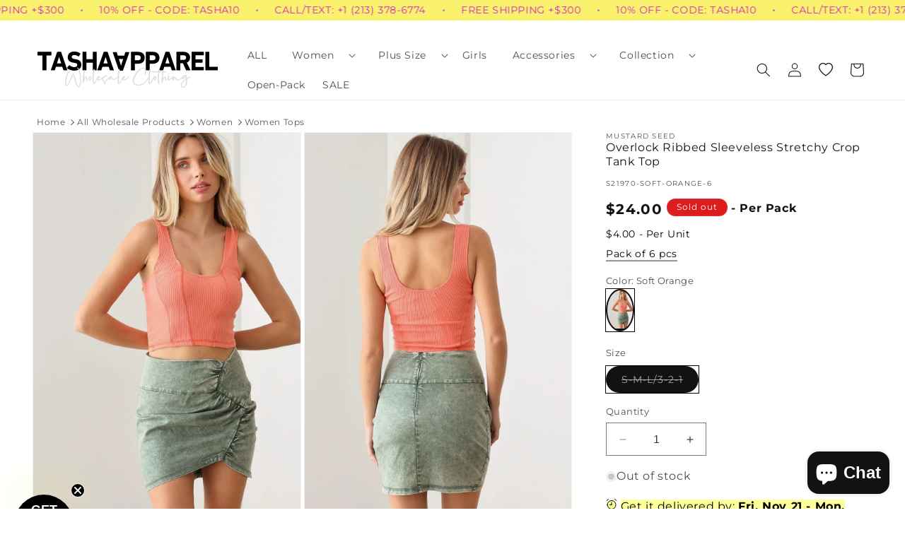

--- FILE ---
content_type: text/html; charset=utf-8
request_url: https://www.tashaapparel.com/products/s21970-womens-tops
body_size: 63177
content:
<!doctype html>
<html class="no-js" lang="en">
  <head>
	<!-- Added by AVADA SEO Suite -->
	<!-- Breadcrumb Structured Data  -->
<script type="application/ld+json">{
  "@context": "https://schema.org",
  "@type": "BreadcrumbList",
  "itemListElement": [{
    "@type": "ListItem",
    "position": 1,
    "name": "Home",
    "item": "https://www.tashaapparel.com"
  }, {
    "@type": "ListItem",
    "position": 2,
    "name": "Overlock Ribbed Sleeveless Stretchy Crop Tank Top",
    "item": "https://www.tashaapparel.com/products/s21970-womens-tops"
  }]
}
</script>
<!-- end -->
	<!-- /Added by AVADA SEO Suite -->
    <meta name="facebook-domain-verification" content="mir8xcvjukavbhb73h9dsgo47tne0u" />
    <meta charset="utf-8">
    <meta http-equiv="X-UA-Compatible" content="IE=edge">
    <meta name="viewport" content="width=device-width,initial-scale=1">
    <meta name="theme-color" content="">
    <link rel="canonical" href="https://www.tashaapparel.com/products/s21970-womens-tops">
    <link rel="preconnect" href="https://cdn.shopify.com">

        <!-- Google Tag Manager -->
    <script>(function(w,d,s,l,i){w[l]=w[l]||[];w[l].push({'gtm.start':
    new Date().getTime(),event:'gtm.js'});var f=d.getElementsByTagName(s)[0],
    j=d.createElement(s),dl=l!='dataLayer'?'&l='+l:'';j.async=true;j.src=
    'https://www.googletagmanager.com/gtm.js?id='+i+dl;f.parentNode.insertBefore(j,f);
    })(window,document,'script','dataLayer','GTM-N7DM8MVM');</script>
    <!-- End Google Tag Manager --><link rel="icon" type="image/png" href="//www.tashaapparel.com/cdn/shop/files/favicon-1.png?crop=center&height=32&v=1691987774&width=32"><link rel="preconnect" href="https://fonts.shopifycdn.com" crossorigin>

   
   
     <title>
      Overlock Ribbed Sleeveless Stretchy Crop Tank Top
</title>
    
      <meta name="description" content="🖤 Stay stylishly active with this cute cropped ribbed tank top round-necklines on the front and back, this fun and flirty top is sure to become a must-have in your closet!  🖤 Item Features: ribbed, crop, sleeveless, stretchy, front and back round neck line-neck line, solid color, cute, must have, girly ">
    
  

    

<meta property="og:site_name" content="Tasha Apparel Wholesale">
<meta property="og:url" content="https://www.tashaapparel.com/products/s21970-womens-tops">
<meta property="og:title" content="Overlock Ribbed Sleeveless Stretchy Crop Tank Top">
<meta property="og:type" content="product">
<meta property="og:description" content="🖤 Stay stylishly active with this cute cropped ribbed tank top round-necklines on the front and back, this fun and flirty top is sure to become a must-have in your closet!  🖤 Item Features: ribbed, crop, sleeveless, stretchy, front and back round neck line-neck line, solid color, cute, must have, girly "><meta property="og:image" content="http://www.tashaapparel.com/cdn/shop/files/Overlock-Ribbed-Sleeveless-Stretchy-Crop-Tank-Top4.jpg?v=1739997881">
  <meta property="og:image:secure_url" content="https://www.tashaapparel.com/cdn/shop/files/Overlock-Ribbed-Sleeveless-Stretchy-Crop-Tank-Top4.jpg?v=1739997881">
  <meta property="og:image:width" content="1365">
  <meta property="og:image:height" content="2046"><meta property="og:price:amount" content="24.00">
  <meta property="og:price:currency" content="USD"><meta name="twitter:card" content="summary_large_image">
<meta name="twitter:title" content="Overlock Ribbed Sleeveless Stretchy Crop Tank Top">
<meta name="twitter:description" content="🖤 Stay stylishly active with this cute cropped ribbed tank top round-necklines on the front and back, this fun and flirty top is sure to become a must-have in your closet!  🖤 Item Features: ribbed, crop, sleeveless, stretchy, front and back round neck line-neck line, solid color, cute, must have, girly ">


    <script src="//www.tashaapparel.com/cdn/shop/t/99/assets/constants.aio.min.js?v=102006049816753414401752779964" defer="defer"></script>
    <script src="//www.tashaapparel.com/cdn/shop/t/99/assets/pubsub.aio.min.js?v=32440792338526045011752779996" defer="defer"></script>
    <script src="//www.tashaapparel.com/cdn/shop/t/99/assets/global.aio.min.js?v=125217466214121238011752779977" defer="defer"></script><script src="//www.tashaapparel.com/cdn/shop/t/99/assets/animations.aio.min.js?v=135029793031665879201752779915" defer="defer"></script><script>window.performance && window.performance.mark && window.performance.mark('shopify.content_for_header.start');</script><meta name="facebook-domain-verification" content="jt7nwm663t96q9z36t0knj34oizbql">
<meta id="shopify-digital-wallet" name="shopify-digital-wallet" content="/79904080166/digital_wallets/dialog">
<meta name="shopify-checkout-api-token" content="38277573ae2988a13b0f5dc22fb15192">
<meta id="in-context-paypal-metadata" data-shop-id="79904080166" data-venmo-supported="true" data-environment="production" data-locale="en_US" data-paypal-v4="true" data-currency="USD">
<link rel="alternate" type="application/json+oembed" href="https://www.tashaapparel.com/products/s21970-womens-tops.oembed">
<script async="async" src="/checkouts/internal/preloads.js?locale=en-US"></script>
<script id="shopify-features" type="application/json">{"accessToken":"38277573ae2988a13b0f5dc22fb15192","betas":["rich-media-storefront-analytics"],"domain":"www.tashaapparel.com","predictiveSearch":true,"shopId":79904080166,"locale":"en"}</script>
<script>var Shopify = Shopify || {};
Shopify.shop = "tashaapparelwholesale.myshopify.com";
Shopify.locale = "en";
Shopify.currency = {"active":"USD","rate":"1.0"};
Shopify.country = "US";
Shopify.theme = {"name":"072425AV","id":182075130150,"schema_name":"MR","schema_version":"12.0.0","theme_store_id":null,"role":"main"};
Shopify.theme.handle = "null";
Shopify.theme.style = {"id":null,"handle":null};
Shopify.cdnHost = "www.tashaapparel.com/cdn";
Shopify.routes = Shopify.routes || {};
Shopify.routes.root = "/";</script>
<script type="module">!function(o){(o.Shopify=o.Shopify||{}).modules=!0}(window);</script>
<script>!function(o){function n(){var o=[];function n(){o.push(Array.prototype.slice.apply(arguments))}return n.q=o,n}var t=o.Shopify=o.Shopify||{};t.loadFeatures=n(),t.autoloadFeatures=n()}(window);</script>
<script id="shop-js-analytics" type="application/json">{"pageType":"product"}</script>
<script defer="defer" async type="module" src="//www.tashaapparel.com/cdn/shopifycloud/shop-js/modules/v2/client.init-shop-cart-sync_COMZFrEa.en.esm.js"></script>
<script defer="defer" async type="module" src="//www.tashaapparel.com/cdn/shopifycloud/shop-js/modules/v2/chunk.common_CdXrxk3f.esm.js"></script>
<script type="module">
  await import("//www.tashaapparel.com/cdn/shopifycloud/shop-js/modules/v2/client.init-shop-cart-sync_COMZFrEa.en.esm.js");
await import("//www.tashaapparel.com/cdn/shopifycloud/shop-js/modules/v2/chunk.common_CdXrxk3f.esm.js");

  window.Shopify.SignInWithShop?.initShopCartSync?.({"fedCMEnabled":true,"windoidEnabled":true});

</script>
<script>(function() {
  var isLoaded = false;
  function asyncLoad() {
    if (isLoaded) return;
    isLoaded = true;
    var urls = ["https:\/\/seo.apps.avada.io\/scripttag\/avada-seo-installed.js?shop=tashaapparelwholesale.myshopify.com","https:\/\/cdn1.avada.io\/flying-pages\/module.js?shop=tashaapparelwholesale.myshopify.com","https:\/\/static.klaviyo.com\/onsite\/js\/klaviyo.js?company_id=QTTQac\u0026shop=tashaapparelwholesale.myshopify.com","https:\/\/loox.io\/widget\/TZbPkSDAoB\/loox.1704485654069.js?shop=tashaapparelwholesale.myshopify.com"];
    for (var i = 0; i < urls.length; i++) {
      var s = document.createElement('script');
      s.type = 'text/javascript';
      s.async = true;
      s.src = urls[i];
      var x = document.getElementsByTagName('script')[0];
      x.parentNode.insertBefore(s, x);
    }
  };
  if(window.attachEvent) {
    window.attachEvent('onload', asyncLoad);
  } else {
    window.addEventListener('load', asyncLoad, false);
  }
})();</script>
<script id="__st">var __st={"a":79904080166,"offset":-28800,"reqid":"21e39800-c1c2-45f9-827c-059ed8955783-1763494288","pageurl":"www.tashaapparel.com\/products\/s21970-womens-tops","u":"3c1154765006","p":"product","rtyp":"product","rid":8914241290534};</script>
<script>window.ShopifyPaypalV4VisibilityTracking = true;</script>
<script id="captcha-bootstrap">!function(){'use strict';const t='contact',e='account',n='new_comment',o=[[t,t],['blogs',n],['comments',n],[t,'customer']],c=[[e,'customer_login'],[e,'guest_login'],[e,'recover_customer_password'],[e,'create_customer']],r=t=>t.map((([t,e])=>`form[action*='/${t}']:not([data-nocaptcha='true']) input[name='form_type'][value='${e}']`)).join(','),a=t=>()=>t?[...document.querySelectorAll(t)].map((t=>t.form)):[];function s(){const t=[...o],e=r(t);return a(e)}const i='password',u='form_key',d=['recaptcha-v3-token','g-recaptcha-response','h-captcha-response',i],f=()=>{try{return window.sessionStorage}catch{return}},m='__shopify_v',_=t=>t.elements[u];function p(t,e,n=!1){try{const o=window.sessionStorage,c=JSON.parse(o.getItem(e)),{data:r}=function(t){const{data:e,action:n}=t;return t[m]||n?{data:e,action:n}:{data:t,action:n}}(c);for(const[e,n]of Object.entries(r))t.elements[e]&&(t.elements[e].value=n);n&&o.removeItem(e)}catch(o){console.error('form repopulation failed',{error:o})}}const l='form_type',E='cptcha';function T(t){t.dataset[E]=!0}const w=window,h=w.document,L='Shopify',v='ce_forms',y='captcha';let A=!1;((t,e)=>{const n=(g='f06e6c50-85a8-45c8-87d0-21a2b65856fe',I='https://cdn.shopify.com/shopifycloud/storefront-forms-hcaptcha/ce_storefront_forms_captcha_hcaptcha.v1.5.2.iife.js',D={infoText:'Protected by hCaptcha',privacyText:'Privacy',termsText:'Terms'},(t,e,n)=>{const o=w[L][v],c=o.bindForm;if(c)return c(t,g,e,D).then(n);var r;o.q.push([[t,g,e,D],n]),r=I,A||(h.body.append(Object.assign(h.createElement('script'),{id:'captcha-provider',async:!0,src:r})),A=!0)});var g,I,D;w[L]=w[L]||{},w[L][v]=w[L][v]||{},w[L][v].q=[],w[L][y]=w[L][y]||{},w[L][y].protect=function(t,e){n(t,void 0,e),T(t)},Object.freeze(w[L][y]),function(t,e,n,w,h,L){const[v,y,A,g]=function(t,e,n){const i=e?o:[],u=t?c:[],d=[...i,...u],f=r(d),m=r(i),_=r(d.filter((([t,e])=>n.includes(e))));return[a(f),a(m),a(_),s()]}(w,h,L),I=t=>{const e=t.target;return e instanceof HTMLFormElement?e:e&&e.form},D=t=>v().includes(t);t.addEventListener('submit',(t=>{const e=I(t);if(!e)return;const n=D(e)&&!e.dataset.hcaptchaBound&&!e.dataset.recaptchaBound,o=_(e),c=g().includes(e)&&(!o||!o.value);(n||c)&&t.preventDefault(),c&&!n&&(function(t){try{if(!f())return;!function(t){const e=f();if(!e)return;const n=_(t);if(!n)return;const o=n.value;o&&e.removeItem(o)}(t);const e=Array.from(Array(32),(()=>Math.random().toString(36)[2])).join('');!function(t,e){_(t)||t.append(Object.assign(document.createElement('input'),{type:'hidden',name:u})),t.elements[u].value=e}(t,e),function(t,e){const n=f();if(!n)return;const o=[...t.querySelectorAll(`input[type='${i}']`)].map((({name:t})=>t)),c=[...d,...o],r={};for(const[a,s]of new FormData(t).entries())c.includes(a)||(r[a]=s);n.setItem(e,JSON.stringify({[m]:1,action:t.action,data:r}))}(t,e)}catch(e){console.error('failed to persist form',e)}}(e),e.submit())}));const S=(t,e)=>{t&&!t.dataset[E]&&(n(t,e.some((e=>e===t))),T(t))};for(const o of['focusin','change'])t.addEventListener(o,(t=>{const e=I(t);D(e)&&S(e,y())}));const B=e.get('form_key'),M=e.get(l),P=B&&M;t.addEventListener('DOMContentLoaded',(()=>{const t=y();if(P)for(const e of t)e.elements[l].value===M&&p(e,B);[...new Set([...A(),...v().filter((t=>'true'===t.dataset.shopifyCaptcha))])].forEach((e=>S(e,t)))}))}(h,new URLSearchParams(w.location.search),n,t,e,['guest_login'])})(!0,!0)}();</script>
<script integrity="sha256-52AcMU7V7pcBOXWImdc/TAGTFKeNjmkeM1Pvks/DTgc=" data-source-attribution="shopify.loadfeatures" defer="defer" src="//www.tashaapparel.com/cdn/shopifycloud/storefront/assets/storefront/load_feature-81c60534.js" crossorigin="anonymous"></script>
<script data-source-attribution="shopify.dynamic_checkout.dynamic.init">var Shopify=Shopify||{};Shopify.PaymentButton=Shopify.PaymentButton||{isStorefrontPortableWallets:!0,init:function(){window.Shopify.PaymentButton.init=function(){};var t=document.createElement("script");t.src="https://www.tashaapparel.com/cdn/shopifycloud/portable-wallets/latest/portable-wallets.en.js",t.type="module",document.head.appendChild(t)}};
</script>
<script data-source-attribution="shopify.dynamic_checkout.buyer_consent">
  function portableWalletsHideBuyerConsent(e){var t=document.getElementById("shopify-buyer-consent"),n=document.getElementById("shopify-subscription-policy-button");t&&n&&(t.classList.add("hidden"),t.setAttribute("aria-hidden","true"),n.removeEventListener("click",e))}function portableWalletsShowBuyerConsent(e){var t=document.getElementById("shopify-buyer-consent"),n=document.getElementById("shopify-subscription-policy-button");t&&n&&(t.classList.remove("hidden"),t.removeAttribute("aria-hidden"),n.addEventListener("click",e))}window.Shopify?.PaymentButton&&(window.Shopify.PaymentButton.hideBuyerConsent=portableWalletsHideBuyerConsent,window.Shopify.PaymentButton.showBuyerConsent=portableWalletsShowBuyerConsent);
</script>
<script data-source-attribution="shopify.dynamic_checkout.cart.bootstrap">document.addEventListener("DOMContentLoaded",(function(){function t(){return document.querySelector("shopify-accelerated-checkout-cart, shopify-accelerated-checkout")}if(t())Shopify.PaymentButton.init();else{new MutationObserver((function(e,n){t()&&(Shopify.PaymentButton.init(),n.disconnect())})).observe(document.body,{childList:!0,subtree:!0})}}));
</script>
<script id='scb4127' type='text/javascript' async='' src='https://www.tashaapparel.com/cdn/shopifycloud/privacy-banner/storefront-banner.js'></script><link id="shopify-accelerated-checkout-styles" rel="stylesheet" media="screen" href="https://www.tashaapparel.com/cdn/shopifycloud/portable-wallets/latest/accelerated-checkout-backwards-compat.css" crossorigin="anonymous">
<style id="shopify-accelerated-checkout-cart">
        #shopify-buyer-consent {
  margin-top: 1em;
  display: inline-block;
  width: 100%;
}

#shopify-buyer-consent.hidden {
  display: none;
}

#shopify-subscription-policy-button {
  background: none;
  border: none;
  padding: 0;
  text-decoration: underline;
  font-size: inherit;
  cursor: pointer;
}

#shopify-subscription-policy-button::before {
  box-shadow: none;
}

      </style>
<script id="sections-script" data-sections="header" defer="defer" src="//www.tashaapparel.com/cdn/shop/t/99/compiled_assets/scripts.js?114066"></script>
<script>window.performance && window.performance.mark && window.performance.mark('shopify.content_for_header.end');</script>


    <style data-shopify>
      @font-face {
  font-family: Montserrat;
  font-weight: 400;
  font-style: normal;
  font-display: swap;
  src: url("//www.tashaapparel.com/cdn/fonts/montserrat/montserrat_n4.81949fa0ac9fd2021e16436151e8eaa539321637.woff2") format("woff2"),
       url("//www.tashaapparel.com/cdn/fonts/montserrat/montserrat_n4.a6c632ca7b62da89c3594789ba828388aac693fe.woff") format("woff");
}

      @font-face {
  font-family: Montserrat;
  font-weight: 700;
  font-style: normal;
  font-display: swap;
  src: url("//www.tashaapparel.com/cdn/fonts/montserrat/montserrat_n7.3c434e22befd5c18a6b4afadb1e3d77c128c7939.woff2") format("woff2"),
       url("//www.tashaapparel.com/cdn/fonts/montserrat/montserrat_n7.5d9fa6e2cae713c8fb539a9876489d86207fe957.woff") format("woff");
}

      @font-face {
  font-family: Montserrat;
  font-weight: 400;
  font-style: italic;
  font-display: swap;
  src: url("//www.tashaapparel.com/cdn/fonts/montserrat/montserrat_i4.5a4ea298b4789e064f62a29aafc18d41f09ae59b.woff2") format("woff2"),
       url("//www.tashaapparel.com/cdn/fonts/montserrat/montserrat_i4.072b5869c5e0ed5b9d2021e4c2af132e16681ad2.woff") format("woff");
}

      @font-face {
  font-family: Montserrat;
  font-weight: 700;
  font-style: italic;
  font-display: swap;
  src: url("//www.tashaapparel.com/cdn/fonts/montserrat/montserrat_i7.a0d4a463df4f146567d871890ffb3c80408e7732.woff2") format("woff2"),
       url("//www.tashaapparel.com/cdn/fonts/montserrat/montserrat_i7.f6ec9f2a0681acc6f8152c40921d2a4d2e1a2c78.woff") format("woff");
}

      @font-face {
  font-family: Montserrat;
  font-weight: 400;
  font-style: normal;
  font-display: swap;
  src: url("//www.tashaapparel.com/cdn/fonts/montserrat/montserrat_n4.81949fa0ac9fd2021e16436151e8eaa539321637.woff2") format("woff2"),
       url("//www.tashaapparel.com/cdn/fonts/montserrat/montserrat_n4.a6c632ca7b62da89c3594789ba828388aac693fe.woff") format("woff");
}


      
        :root,
        .color-background-1 {
          --color-background: 255,255,255;
        
          --gradient-background: #ffffff;
        

        

        --color-foreground: 18,18,18;
        --color-background-contrast: 191,191,191;
        --color-shadow: 18,18,18;
        --color-button: 18,18,18;
        --color-button-text: 255,255,255;
        --color-secondary-button: 255,255,255;
        --color-secondary-button-text: 18,18,18;
        --color-link: 18,18,18;
        --color-badge-foreground: 18,18,18;
        --color-badge-background: 255,255,255;
        --color-badge-border: 18,18,18;
        --payment-terms-background-color: rgb(255 255 255);
      }
      
        
        .color-background-2 {
          --color-background: 243,243,243;
        
          --gradient-background: #f3f3f3;
        

        

        --color-foreground: 18,18,18;
        --color-background-contrast: 179,179,179;
        --color-shadow: 18,18,18;
        --color-button: 18,18,18;
        --color-button-text: 243,243,243;
        --color-secondary-button: 243,243,243;
        --color-secondary-button-text: 18,18,18;
        --color-link: 18,18,18;
        --color-badge-foreground: 18,18,18;
        --color-badge-background: 243,243,243;
        --color-badge-border: 18,18,18;
        --payment-terms-background-color: rgb(243 243 243);
      }
      
        
        .color-inverse {
          --color-background: 221,29,29;
        
          --gradient-background: #dd1d1d;
        

        

        --color-foreground: 255,255,255;
        --color-background-contrast: 108,14,14;
        --color-shadow: 18,18,18;
        --color-button: 255,255,255;
        --color-button-text: 0,0,0;
        --color-secondary-button: 221,29,29;
        --color-secondary-button-text: 255,255,255;
        --color-link: 255,255,255;
        --color-badge-foreground: 255,255,255;
        --color-badge-background: 221,29,29;
        --color-badge-border: 255,255,255;
        --payment-terms-background-color: rgb(221 29 29);
      }
      
        
        .color-accent-1 {
          --color-background: 180,185,175;
        
          --gradient-background: #b4b9af;
        

        

        --color-foreground: 255,255,255;
        --color-background-contrast: 116,124,108;
        --color-shadow: 255,255,255;
        --color-button: 221,29,29;
        --color-button-text: 221,29,29;
        --color-secondary-button: 180,185,175;
        --color-secondary-button-text: 255,255,255;
        --color-link: 255,255,255;
        --color-badge-foreground: 255,255,255;
        --color-badge-background: 180,185,175;
        --color-badge-border: 255,255,255;
        --payment-terms-background-color: rgb(180 185 175);
      }
      
        
        .color-accent-2 {
          --color-background: 241,241,241;
        
          --gradient-background: #f1f1f1;
        

        

        --color-foreground: 0,0,0;
        --color-background-contrast: 177,177,177;
        --color-shadow: 0,0,0;
        --color-button: 255,255,255;
        --color-button-text: 0,0,0;
        --color-secondary-button: 241,241,241;
        --color-secondary-button-text: 255,255,255;
        --color-link: 255,255,255;
        --color-badge-foreground: 0,0,0;
        --color-badge-background: 241,241,241;
        --color-badge-border: 0,0,0;
        --payment-terms-background-color: rgb(241 241 241);
      }
      
        
        .color-scheme-0d66fb9b-8b00-4ae1-81d4-5bed62cda0e9 {
          --color-background: 255,254,254;
        
          --gradient-background: radial-gradient(rgba(170, 125, 176, 0.5) 12%, rgba(225, 248, 156, 1) 82%);
        

        

        --color-foreground: 18,18,18;
        --color-background-contrast: 255,127,127;
        --color-shadow: 18,18,18;
        --color-button: 18,18,18;
        --color-button-text: 255,254,254;
        --color-secondary-button: 255,254,254;
        --color-secondary-button-text: 18,18,18;
        --color-link: 18,18,18;
        --color-badge-foreground: 18,18,18;
        --color-badge-background: 255,254,254;
        --color-badge-border: 18,18,18;
        --payment-terms-background-color: rgb(255 254 254);
      }
      
        
        .color-scheme-088033a5-3468-431a-bfc1-d497f3573c2c {
          --color-background: 192,26,26;
        
          --gradient-background: #c01a1a;
        

        

        --color-foreground: 255,255,255;
        --color-background-contrast: 80,11,11;
        --color-shadow: 18,18,18;
        --color-button: 255,255,255;
        --color-button-text: 255,255,255;
        --color-secondary-button: 192,26,26;
        --color-secondary-button-text: 255,255,255;
        --color-link: 255,255,255;
        --color-badge-foreground: 255,255,255;
        --color-badge-background: 192,26,26;
        --color-badge-border: 255,255,255;
        --payment-terms-background-color: rgb(192 26 26);
      }
      
        
        .color-scheme-8ff279ab-02bb-4100-827b-c451f9d27dd2 {
          --color-background: 18,18,18;
        
          --gradient-background: #121212;
        

        

        --color-foreground: 255,255,255;
        --color-background-contrast: 146,146,146;
        --color-shadow: 18,18,18;
        --color-button: 255,255,255;
        --color-button-text: 255,255,255;
        --color-secondary-button: 18,18,18;
        --color-secondary-button-text: 255,255,255;
        --color-link: 255,255,255;
        --color-badge-foreground: 255,255,255;
        --color-badge-background: 18,18,18;
        --color-badge-border: 255,255,255;
        --payment-terms-background-color: rgb(18 18 18);
      }
      

      body, .color-background-1, .color-background-2, .color-inverse, .color-accent-1, .color-accent-2, .color-scheme-0d66fb9b-8b00-4ae1-81d4-5bed62cda0e9, .color-scheme-088033a5-3468-431a-bfc1-d497f3573c2c, .color-scheme-8ff279ab-02bb-4100-827b-c451f9d27dd2 {
        color: rgba(var(--color-foreground), 0.75);
        background-color: rgb(var(--color-background));
      }

      :root {
        --font-body-family: Montserrat, sans-serif;
        --font-body-style: normal;
        --font-body-weight: 400;
        --font-body-weight-bold: 700;

        --font-heading-family: Montserrat, sans-serif;
        --font-heading-style: normal;
        --font-heading-weight: 400;

        --font-body-scale: 1.0;
        --font-heading-scale: 1.0;

        --media-padding: px;
        --media-border-opacity: 0.05;
        --media-border-width: 1px;
        --media-radius: 0px;
        --media-shadow-opacity: 0.0;
        --media-shadow-horizontal-offset: 0px;
        --media-shadow-vertical-offset: 4px;
        --media-shadow-blur-radius: 5px;
        --media-shadow-visible: 0;

        --page-width: 160rem;
        --page-width-margin: 0rem;

        --product-card-image-padding: 0.2rem;
        --product-card-corner-radius: 0.0rem;
        --product-card-text-alignment: left;
        --product-card-border-width: 0.0rem;
        --product-card-border-opacity: 0.1;
        --product-card-shadow-opacity: 0.0;
        --product-card-shadow-visible: 0;
        --product-card-shadow-horizontal-offset: 0.0rem;
        --product-card-shadow-vertical-offset: 0.4rem;
        --product-card-shadow-blur-radius: 0.5rem;

        --collection-card-image-padding: 0.0rem;
        --collection-card-corner-radius: 0.0rem;
        --collection-card-text-alignment: left;
        --collection-card-border-width: 0.0rem;
        --collection-card-border-opacity: 0.1;
        --collection-card-shadow-opacity: 0.0;
        --collection-card-shadow-visible: 0;
        --collection-card-shadow-horizontal-offset: 0.0rem;
        --collection-card-shadow-vertical-offset: 0.4rem;
        --collection-card-shadow-blur-radius: 0.5rem;

        --blog-card-image-padding: 0.0rem;
        --blog-card-corner-radius: 0.0rem;
        --blog-card-text-alignment: left;
        --blog-card-border-width: 0.0rem;
        --blog-card-border-opacity: 0.1;
        --blog-card-shadow-opacity: 0.0;
        --blog-card-shadow-visible: 0;
        --blog-card-shadow-horizontal-offset: 0.0rem;
        --blog-card-shadow-vertical-offset: 0.4rem;
        --blog-card-shadow-blur-radius: 0.5rem;

        --badge-corner-radius: 4.0rem;

        --popup-border-width: 1px;
        --popup-border-opacity: 0.1;
        --popup-corner-radius: 0px;
        --popup-shadow-opacity: 0.05;
        --popup-shadow-horizontal-offset: 0px;
        --popup-shadow-vertical-offset: 4px;
        --popup-shadow-blur-radius: 5px;

        --drawer-border-width: 1px;
        --drawer-border-opacity: 0.1;
        --drawer-shadow-opacity: 0.0;
        --drawer-shadow-horizontal-offset: 0px;
        --drawer-shadow-vertical-offset: 4px;
        --drawer-shadow-blur-radius: 5px;

        --spacing-sections-desktop: 0px;
        --spacing-sections-mobile: 0px;

        --grid-desktop-vertical-spacing: 8px;
        --grid-desktop-horizontal-spacing: 8px;
        --grid-mobile-vertical-spacing: 4px;
        --grid-mobile-horizontal-spacing: 4px;

        --text-boxes-border-opacity: 0.1;
        --text-boxes-border-width: 12px;
        --text-boxes-radius: 0px;
        --text-boxes-shadow-opacity: 0.0;
        --text-boxes-shadow-visible: 0;
        --text-boxes-shadow-horizontal-offset: 0px;
        --text-boxes-shadow-vertical-offset: 4px;
        --text-boxes-shadow-blur-radius: 5px;

        --buttons-radius: 0px;
        --buttons-radius-outset: 0px;
        --buttons-border-width: 1px;
        --buttons-border-opacity: 1.0;
        --buttons-shadow-opacity: 0.0;
        --buttons-shadow-visible: 0;
        --buttons-shadow-horizontal-offset: 0px;
        --buttons-shadow-vertical-offset: 4px;
        --buttons-shadow-blur-radius: 5px;
        --buttons-border-offset: 0px;

        --inputs-radius: 0px;
        --inputs-border-width: 1px;
        --inputs-border-opacity: 0.55;
        --inputs-shadow-opacity: 0.0;
        --inputs-shadow-horizontal-offset: 0px;
        --inputs-margin-offset: 0px;
        --inputs-shadow-vertical-offset: 4px;
        --inputs-shadow-blur-radius: 5px;
        --inputs-radius-outset: 0px;

        --variant-pills-radius: 40px;
        --variant-pills-border-width: 1px;
        --variant-pills-border-opacity: 0.55;
        --variant-pills-shadow-opacity: 0.0;
        --variant-pills-shadow-horizontal-offset: 0px;
        --variant-pills-shadow-vertical-offset: 4px;
        --variant-pills-shadow-blur-radius: 5px;
      }

      *,
      *::before,
      *::after {
        box-sizing: inherit;
      }

      html {
        box-sizing: border-box;
        font-size: calc(var(--font-body-scale) * 62.5%);
        height: 100%;
      }

      body {
        display: grid;
        grid-template-rows: auto auto 1fr auto;
        grid-template-columns: 100%;
        min-height: 100%;
        margin: 0;
        font-size: 1.5rem;
        letter-spacing: 0.06rem;
        line-height: calc(1 + 0.8 / var(--font-body-scale));
        font-family: var(--font-body-family);
        font-style: var(--font-body-style);
        font-weight: var(--font-body-weight);
      }

      @media screen and (min-width: 750px) {
        body {
          font-size: 1.6rem;
        }
      }
    </style>

    <link href="//www.tashaapparel.com/cdn/shop/t/99/assets/base.aio.min.css?v=82093762241635093681752779916" rel="stylesheet" type="text/css" media="all" />
<link rel="preload" as="font" href="//www.tashaapparel.com/cdn/fonts/montserrat/montserrat_n4.81949fa0ac9fd2021e16436151e8eaa539321637.woff2" type="font/woff2" crossorigin><link rel="preload" as="font" href="//www.tashaapparel.com/cdn/fonts/montserrat/montserrat_n4.81949fa0ac9fd2021e16436151e8eaa539321637.woff2" type="font/woff2" crossorigin><link href="//www.tashaapparel.com/cdn/shop/t/99/assets/component-localization-form.aio.min.css?v=131424690958516289021752779942" rel="stylesheet" type="text/css" media="all" />
      <script src="//www.tashaapparel.com/cdn/shop/t/99/assets/localization-form.aio.min.js?v=25987799847469969811752779978" defer="defer"></script><link
        rel="stylesheet"
        href="//www.tashaapparel.com/cdn/shop/t/99/assets/component-predictive-search.aio.min.css?v=150202154552341171281752779952"
        media="print"
        onload="this.media='all'"
      ><script>
      document.documentElement.className = document.documentElement.className.replace('no-js', 'js');
      if (Shopify.designMode) {
        document.documentElement.classList.add('shopify-design-mode');
      }
    </script>     
  
	<!-- Added by AVADA SEO Suite -->
	
	<!-- /Added by AVADA SEO Suite -->
	<!-- BEGIN app block: shopify://apps/klaviyo-email-marketing-sms/blocks/klaviyo-onsite-embed/2632fe16-c075-4321-a88b-50b567f42507 -->












  <script async src="https://static.klaviyo.com/onsite/js/QTTQac/klaviyo.js?company_id=QTTQac"></script>
  <script>!function(){if(!window.klaviyo){window._klOnsite=window._klOnsite||[];try{window.klaviyo=new Proxy({},{get:function(n,i){return"push"===i?function(){var n;(n=window._klOnsite).push.apply(n,arguments)}:function(){for(var n=arguments.length,o=new Array(n),w=0;w<n;w++)o[w]=arguments[w];var t="function"==typeof o[o.length-1]?o.pop():void 0,e=new Promise((function(n){window._klOnsite.push([i].concat(o,[function(i){t&&t(i),n(i)}]))}));return e}}})}catch(n){window.klaviyo=window.klaviyo||[],window.klaviyo.push=function(){var n;(n=window._klOnsite).push.apply(n,arguments)}}}}();</script>

  
    <script id="viewed_product">
      if (item == null) {
        var _learnq = _learnq || [];

        var MetafieldReviews = null
        var MetafieldYotpoRating = null
        var MetafieldYotpoCount = null
        var MetafieldLooxRating = null
        var MetafieldLooxCount = null
        var okendoProduct = null
        var okendoProductReviewCount = null
        var okendoProductReviewAverageValue = null
        try {
          // The following fields are used for Customer Hub recently viewed in order to add reviews.
          // This information is not part of __kla_viewed. Instead, it is part of __kla_viewed_reviewed_items
          MetafieldReviews = {};
          MetafieldYotpoRating = null
          MetafieldYotpoCount = null
          MetafieldLooxRating = null
          MetafieldLooxCount = null

          okendoProduct = null
          // If the okendo metafield is not legacy, it will error, which then requires the new json formatted data
          if (okendoProduct && 'error' in okendoProduct) {
            okendoProduct = null
          }
          okendoProductReviewCount = okendoProduct ? okendoProduct.reviewCount : null
          okendoProductReviewAverageValue = okendoProduct ? okendoProduct.reviewAverageValue : null
        } catch (error) {
          console.error('Error in Klaviyo onsite reviews tracking:', error);
        }

        var item = {
          Name: "Overlock Ribbed Sleeveless Stretchy Crop Tank Top",
          ProductID: 8914241290534,
          Categories: ["Sold Out Collection"],
          ImageURL: "https://www.tashaapparel.com/cdn/shop/files/Overlock-Ribbed-Sleeveless-Stretchy-Crop-Tank-Top4_grande.jpg?v=1739997881",
          URL: "https://www.tashaapparel.com/products/s21970-womens-tops",
          Brand: "Mustard Seed",
          Price: "$24.00",
          Value: "24.00",
          CompareAtPrice: "$0.00"
        };
        _learnq.push(['track', 'Viewed Product', item]);
        _learnq.push(['trackViewedItem', {
          Title: item.Name,
          ItemId: item.ProductID,
          Categories: item.Categories,
          ImageUrl: item.ImageURL,
          Url: item.URL,
          Metadata: {
            Brand: item.Brand,
            Price: item.Price,
            Value: item.Value,
            CompareAtPrice: item.CompareAtPrice
          },
          metafields:{
            reviews: MetafieldReviews,
            yotpo:{
              rating: MetafieldYotpoRating,
              count: MetafieldYotpoCount,
            },
            loox:{
              rating: MetafieldLooxRating,
              count: MetafieldLooxCount,
            },
            okendo: {
              rating: okendoProductReviewAverageValue,
              count: okendoProductReviewCount,
            }
          }
        }]);
      }
    </script>
  




  <script>
    window.klaviyoReviewsProductDesignMode = false
  </script>







<!-- END app block --><!-- BEGIN app block: shopify://apps/blockify-fraud-filter/blocks/app_embed/2e3e0ba5-0e70-447a-9ec5-3bf76b5ef12e --> 
 
 
    <script>
      window.blockifyShopIdentifier = "tashaapparelwholesale.myshopify.com";
      window.ipBlockerMetafields = "{\"showOverlayByPass\":false,\"disableSpyExtensions\":false,\"blockUnknownBots\":false,\"activeApp\":true,\"blockByMetafield\":true,\"visitorAnalytic\":false,\"showWatermark\":true,\"token\":\"eyJhbGciOiJIUzI1NiIsInR5cCI6IkpXVCJ9.eyJzaG9wIjoidGFzaGFhcHBhcmVsd2hvbGVzYWxlLm15c2hvcGlmeS5jb20iLCJpYXQiOjE3NTg5MzQwMjV9.1Q6jxpIDUzXQrSIBb-L20apSa5uSzoCmz9PmxYzjQYI\"}";
      window.blockifyRules = "{\"whitelist\":[],\"blacklist\":[{\"id\":1294716,\"type\":\"1\",\"country\":\"DZ\",\"criteria\":\"3\",\"priority\":\"1\"}]}"
      window.ipblockerBlockTemplate = "{\"customCss\":\"#blockify---container{--bg-blockify: #fff;position:relative}#blockify---container::after{content:'';position:absolute;inset:0;background-repeat:no-repeat !important;background-size:cover !important;background:var(--bg-blockify);z-index:0}#blockify---container #blockify---container__inner{display:flex;flex-direction:column;align-items:center;position:relative;z-index:1}#blockify---container #blockify---container__inner #blockify-block-content{display:flex;flex-direction:column;align-items:center;text-align:center}#blockify---container #blockify---container__inner #blockify-block-content #blockify-block-superTitle{display:none !important}#blockify---container #blockify---container__inner #blockify-block-content #blockify-block-title{font-size:313%;font-weight:bold;margin-top:1em}@media only screen and (min-width: 768px) and (max-width: 1199px){#blockify---container #blockify---container__inner #blockify-block-content #blockify-block-title{font-size:188%}}@media only screen and (max-width: 767px){#blockify---container #blockify---container__inner #blockify-block-content #blockify-block-title{font-size:107%}}#blockify---container #blockify---container__inner #blockify-block-content #blockify-block-description{font-size:125%;margin:1.5em;line-height:1.5}@media only screen and (min-width: 768px) and (max-width: 1199px){#blockify---container #blockify---container__inner #blockify-block-content #blockify-block-description{font-size:88%}}@media only screen and (max-width: 767px){#blockify---container #blockify---container__inner #blockify-block-content #blockify-block-description{font-size:107%}}#blockify---container #blockify---container__inner #blockify-block-content #blockify-block-description #blockify-block-text-blink{display:none !important}#blockify---container #blockify---container__inner #blockify-logo-block-image{position:relative;width:400px;height:auto;max-height:300px}@media only screen and (max-width: 767px){#blockify---container #blockify---container__inner #blockify-logo-block-image{width:200px}}#blockify---container #blockify---container__inner #blockify-logo-block-image::before{content:'';display:block;padding-bottom:56.2%}#blockify---container #blockify---container__inner #blockify-logo-block-image img{position:absolute;top:0;left:0;width:100%;height:100%;object-fit:contain}\\n\",\"logoImage\":{\"active\":true,\"value\":\"https:\/\/fraud.blockifyapp.com\/s\/api\/public\/assets\/default-thumbnail.png\",\"altText\":\"Red octagonal stop sign with a black hand symbol in the center, indicating a warning or prohibition\"},\"superTitle\":{\"active\":false,\"text\":\"403\",\"color\":\"#899df1\"},\"title\":{\"active\":true,\"text\":\"Access Denied\",\"color\":\"#000\"},\"description\":{\"active\":true,\"text\":\"The site owner may have set restrictions that prevent you from accessing the site. Please contact the site owner for access.\",\"color\":\"#000\"},\"background\":{\"active\":true,\"value\":\"#fff\",\"type\":\"1\",\"colorFrom\":null,\"colorTo\":null}}"
    </script>
<link href="https://cdn.shopify.com/extensions/019a5c97-a253-709c-99d0-12dc3d0eaee6/blockify-shopify-258/assets/blockify-embed.min.js" as="script" type="text/javascript" rel="preload"><link href="https://cdn.shopify.com/extensions/019a5c97-a253-709c-99d0-12dc3d0eaee6/blockify-shopify-258/assets/prevent-bypass-script.min.js" as="script" type="text/javascript" rel="preload">
<script type="text/javascript">
    window.blockifyBaseUrl = 'https://fraud.blockifyapp.com/s/api';
    window.blockifyPublicUrl = 'https://fraud.blockifyapp.com/s/api/public';
</script>
<script type="text/javascript">
  window.blockifyChecking = true;
</script>
<script id="blockifyScriptByPass" type="text/javascript" src=https://cdn.shopify.com/extensions/019a5c97-a253-709c-99d0-12dc3d0eaee6/blockify-shopify-258/assets/prevent-bypass-script.min.js async></script>
<script id="blockifyScriptTag" type="text/javascript" src=https://cdn.shopify.com/extensions/019a5c97-a253-709c-99d0-12dc3d0eaee6/blockify-shopify-258/assets/blockify-embed.min.js async></script>


<!-- END app block --><script src="https://cdn.shopify.com/extensions/7bc9bb47-adfa-4267-963e-cadee5096caf/inbox-1252/assets/inbox-chat-loader.js" type="text/javascript" defer="defer"></script>
<link href="https://monorail-edge.shopifysvc.com" rel="dns-prefetch">
<script>(function(){if ("sendBeacon" in navigator && "performance" in window) {try {var session_token_from_headers = performance.getEntriesByType('navigation')[0].serverTiming.find(x => x.name == '_s').description;} catch {var session_token_from_headers = undefined;}var session_cookie_matches = document.cookie.match(/_shopify_s=([^;]*)/);var session_token_from_cookie = session_cookie_matches && session_cookie_matches.length === 2 ? session_cookie_matches[1] : "";var session_token = session_token_from_headers || session_token_from_cookie || "";function handle_abandonment_event(e) {var entries = performance.getEntries().filter(function(entry) {return /monorail-edge.shopifysvc.com/.test(entry.name);});if (!window.abandonment_tracked && entries.length === 0) {window.abandonment_tracked = true;var currentMs = Date.now();var navigation_start = performance.timing.navigationStart;var payload = {shop_id: 79904080166,url: window.location.href,navigation_start,duration: currentMs - navigation_start,session_token,page_type: "product"};window.navigator.sendBeacon("https://monorail-edge.shopifysvc.com/v1/produce", JSON.stringify({schema_id: "online_store_buyer_site_abandonment/1.1",payload: payload,metadata: {event_created_at_ms: currentMs,event_sent_at_ms: currentMs}}));}}window.addEventListener('pagehide', handle_abandonment_event);}}());</script>
<script id="web-pixels-manager-setup">(function e(e,d,r,n,o){if(void 0===o&&(o={}),!Boolean(null===(a=null===(i=window.Shopify)||void 0===i?void 0:i.analytics)||void 0===a?void 0:a.replayQueue)){var i,a;window.Shopify=window.Shopify||{};var t=window.Shopify;t.analytics=t.analytics||{};var s=t.analytics;s.replayQueue=[],s.publish=function(e,d,r){return s.replayQueue.push([e,d,r]),!0};try{self.performance.mark("wpm:start")}catch(e){}var l=function(){var e={modern:/Edge?\/(1{2}[4-9]|1[2-9]\d|[2-9]\d{2}|\d{4,})\.\d+(\.\d+|)|Firefox\/(1{2}[4-9]|1[2-9]\d|[2-9]\d{2}|\d{4,})\.\d+(\.\d+|)|Chrom(ium|e)\/(9{2}|\d{3,})\.\d+(\.\d+|)|(Maci|X1{2}).+ Version\/(15\.\d+|(1[6-9]|[2-9]\d|\d{3,})\.\d+)([,.]\d+|)( \(\w+\)|)( Mobile\/\w+|) Safari\/|Chrome.+OPR\/(9{2}|\d{3,})\.\d+\.\d+|(CPU[ +]OS|iPhone[ +]OS|CPU[ +]iPhone|CPU IPhone OS|CPU iPad OS)[ +]+(15[._]\d+|(1[6-9]|[2-9]\d|\d{3,})[._]\d+)([._]\d+|)|Android:?[ /-](13[3-9]|1[4-9]\d|[2-9]\d{2}|\d{4,})(\.\d+|)(\.\d+|)|Android.+Firefox\/(13[5-9]|1[4-9]\d|[2-9]\d{2}|\d{4,})\.\d+(\.\d+|)|Android.+Chrom(ium|e)\/(13[3-9]|1[4-9]\d|[2-9]\d{2}|\d{4,})\.\d+(\.\d+|)|SamsungBrowser\/([2-9]\d|\d{3,})\.\d+/,legacy:/Edge?\/(1[6-9]|[2-9]\d|\d{3,})\.\d+(\.\d+|)|Firefox\/(5[4-9]|[6-9]\d|\d{3,})\.\d+(\.\d+|)|Chrom(ium|e)\/(5[1-9]|[6-9]\d|\d{3,})\.\d+(\.\d+|)([\d.]+$|.*Safari\/(?![\d.]+ Edge\/[\d.]+$))|(Maci|X1{2}).+ Version\/(10\.\d+|(1[1-9]|[2-9]\d|\d{3,})\.\d+)([,.]\d+|)( \(\w+\)|)( Mobile\/\w+|) Safari\/|Chrome.+OPR\/(3[89]|[4-9]\d|\d{3,})\.\d+\.\d+|(CPU[ +]OS|iPhone[ +]OS|CPU[ +]iPhone|CPU IPhone OS|CPU iPad OS)[ +]+(10[._]\d+|(1[1-9]|[2-9]\d|\d{3,})[._]\d+)([._]\d+|)|Android:?[ /-](13[3-9]|1[4-9]\d|[2-9]\d{2}|\d{4,})(\.\d+|)(\.\d+|)|Mobile Safari.+OPR\/([89]\d|\d{3,})\.\d+\.\d+|Android.+Firefox\/(13[5-9]|1[4-9]\d|[2-9]\d{2}|\d{4,})\.\d+(\.\d+|)|Android.+Chrom(ium|e)\/(13[3-9]|1[4-9]\d|[2-9]\d{2}|\d{4,})\.\d+(\.\d+|)|Android.+(UC? ?Browser|UCWEB|U3)[ /]?(15\.([5-9]|\d{2,})|(1[6-9]|[2-9]\d|\d{3,})\.\d+)\.\d+|SamsungBrowser\/(5\.\d+|([6-9]|\d{2,})\.\d+)|Android.+MQ{2}Browser\/(14(\.(9|\d{2,})|)|(1[5-9]|[2-9]\d|\d{3,})(\.\d+|))(\.\d+|)|K[Aa][Ii]OS\/(3\.\d+|([4-9]|\d{2,})\.\d+)(\.\d+|)/},d=e.modern,r=e.legacy,n=navigator.userAgent;return n.match(d)?"modern":n.match(r)?"legacy":"unknown"}(),u="modern"===l?"modern":"legacy",c=(null!=n?n:{modern:"",legacy:""})[u],f=function(e){return[e.baseUrl,"/wpm","/b",e.hashVersion,"modern"===e.buildTarget?"m":"l",".js"].join("")}({baseUrl:d,hashVersion:r,buildTarget:u}),m=function(e){var d=e.version,r=e.bundleTarget,n=e.surface,o=e.pageUrl,i=e.monorailEndpoint;return{emit:function(e){var a=e.status,t=e.errorMsg,s=(new Date).getTime(),l=JSON.stringify({metadata:{event_sent_at_ms:s},events:[{schema_id:"web_pixels_manager_load/3.1",payload:{version:d,bundle_target:r,page_url:o,status:a,surface:n,error_msg:t},metadata:{event_created_at_ms:s}}]});if(!i)return console&&console.warn&&console.warn("[Web Pixels Manager] No Monorail endpoint provided, skipping logging."),!1;try{return self.navigator.sendBeacon.bind(self.navigator)(i,l)}catch(e){}var u=new XMLHttpRequest;try{return u.open("POST",i,!0),u.setRequestHeader("Content-Type","text/plain"),u.send(l),!0}catch(e){return console&&console.warn&&console.warn("[Web Pixels Manager] Got an unhandled error while logging to Monorail."),!1}}}}({version:r,bundleTarget:l,surface:e.surface,pageUrl:self.location.href,monorailEndpoint:e.monorailEndpoint});try{o.browserTarget=l,function(e){var d=e.src,r=e.async,n=void 0===r||r,o=e.onload,i=e.onerror,a=e.sri,t=e.scriptDataAttributes,s=void 0===t?{}:t,l=document.createElement("script"),u=document.querySelector("head"),c=document.querySelector("body");if(l.async=n,l.src=d,a&&(l.integrity=a,l.crossOrigin="anonymous"),s)for(var f in s)if(Object.prototype.hasOwnProperty.call(s,f))try{l.dataset[f]=s[f]}catch(e){}if(o&&l.addEventListener("load",o),i&&l.addEventListener("error",i),u)u.appendChild(l);else{if(!c)throw new Error("Did not find a head or body element to append the script");c.appendChild(l)}}({src:f,async:!0,onload:function(){if(!function(){var e,d;return Boolean(null===(d=null===(e=window.Shopify)||void 0===e?void 0:e.analytics)||void 0===d?void 0:d.initialized)}()){var d=window.webPixelsManager.init(e)||void 0;if(d){var r=window.Shopify.analytics;r.replayQueue.forEach((function(e){var r=e[0],n=e[1],o=e[2];d.publishCustomEvent(r,n,o)})),r.replayQueue=[],r.publish=d.publishCustomEvent,r.visitor=d.visitor,r.initialized=!0}}},onerror:function(){return m.emit({status:"failed",errorMsg:"".concat(f," has failed to load")})},sri:function(e){var d=/^sha384-[A-Za-z0-9+/=]+$/;return"string"==typeof e&&d.test(e)}(c)?c:"",scriptDataAttributes:o}),m.emit({status:"loading"})}catch(e){m.emit({status:"failed",errorMsg:(null==e?void 0:e.message)||"Unknown error"})}}})({shopId: 79904080166,storefrontBaseUrl: "https://www.tashaapparel.com",extensionsBaseUrl: "https://extensions.shopifycdn.com/cdn/shopifycloud/web-pixels-manager",monorailEndpoint: "https://monorail-edge.shopifysvc.com/unstable/produce_batch",surface: "storefront-renderer",enabledBetaFlags: ["2dca8a86"],webPixelsConfigList: [{"id":"2047279398","configuration":"{\"accountID\":\"QTTQac\",\"webPixelConfig\":\"eyJlbmFibGVBZGRlZFRvQ2FydEV2ZW50cyI6IHRydWV9\"}","eventPayloadVersion":"v1","runtimeContext":"STRICT","scriptVersion":"9a3e1117c25e3d7955a2b89bcfe1cdfd","type":"APP","apiClientId":123074,"privacyPurposes":["ANALYTICS","MARKETING"],"dataSharingAdjustments":{"protectedCustomerApprovalScopes":["read_customer_address","read_customer_email","read_customer_name","read_customer_personal_data","read_customer_phone"]}},{"id":"852263206","configuration":"{\"config\":\"{\\\"pixel_id\\\":\\\"GT-5NXKLSDL\\\",\\\"target_country\\\":\\\"US\\\",\\\"gtag_events\\\":[{\\\"type\\\":\\\"search\\\",\\\"action_label\\\":[\\\"GT-5NXKLSDL\\\",\\\"AW-851488461\\\/2iagCMzP2IIZEM3dgpYD\\\"]},{\\\"type\\\":\\\"begin_checkout\\\",\\\"action_label\\\":[\\\"GT-5NXKLSDL\\\",\\\"AW-851488461\\\/YddnCNLP2IIZEM3dgpYD\\\"]},{\\\"type\\\":\\\"view_item\\\",\\\"action_label\\\":[\\\"GT-5NXKLSDL\\\",\\\"AW-851488461\\\/QcDwCMnP2IIZEM3dgpYD\\\",\\\"MC-GR4ESR84BW\\\"]},{\\\"type\\\":\\\"purchase\\\",\\\"action_label\\\":[\\\"GT-5NXKLSDL\\\",\\\"AW-851488461\\\/xvOzCMPP2IIZEM3dgpYD\\\",\\\"MC-GR4ESR84BW\\\"]},{\\\"type\\\":\\\"page_view\\\",\\\"action_label\\\":[\\\"GT-5NXKLSDL\\\",\\\"AW-851488461\\\/FElxCMbP2IIZEM3dgpYD\\\",\\\"MC-GR4ESR84BW\\\"]},{\\\"type\\\":\\\"add_payment_info\\\",\\\"action_label\\\":[\\\"GT-5NXKLSDL\\\",\\\"AW-851488461\\\/dZ9fCNTR2IIZEM3dgpYD\\\"]},{\\\"type\\\":\\\"add_to_cart\\\",\\\"action_label\\\":[\\\"GT-5NXKLSDL\\\",\\\"AW-851488461\\\/PEH9CM_P2IIZEM3dgpYD\\\"]}],\\\"enable_monitoring_mode\\\":false}\"}","eventPayloadVersion":"v1","runtimeContext":"OPEN","scriptVersion":"b2a88bafab3e21179ed38636efcd8a93","type":"APP","apiClientId":1780363,"privacyPurposes":[],"dataSharingAdjustments":{"protectedCustomerApprovalScopes":["read_customer_address","read_customer_email","read_customer_name","read_customer_personal_data","read_customer_phone"]}},{"id":"331907366","configuration":"{\"pixel_id\":\"558639307838322\",\"pixel_type\":\"facebook_pixel\",\"metaapp_system_user_token\":\"-\"}","eventPayloadVersion":"v1","runtimeContext":"OPEN","scriptVersion":"ca16bc87fe92b6042fbaa3acc2fbdaa6","type":"APP","apiClientId":2329312,"privacyPurposes":["ANALYTICS","MARKETING","SALE_OF_DATA"],"dataSharingAdjustments":{"protectedCustomerApprovalScopes":["read_customer_address","read_customer_email","read_customer_name","read_customer_personal_data","read_customer_phone"]}},{"id":"167936294","configuration":"{\"tagID\":\"2612382640459\"}","eventPayloadVersion":"v1","runtimeContext":"STRICT","scriptVersion":"18031546ee651571ed29edbe71a3550b","type":"APP","apiClientId":3009811,"privacyPurposes":["ANALYTICS","MARKETING","SALE_OF_DATA"],"dataSharingAdjustments":{"protectedCustomerApprovalScopes":["read_customer_address","read_customer_email","read_customer_name","read_customer_personal_data","read_customer_phone"]}},{"id":"shopify-app-pixel","configuration":"{}","eventPayloadVersion":"v1","runtimeContext":"STRICT","scriptVersion":"0450","apiClientId":"shopify-pixel","type":"APP","privacyPurposes":["ANALYTICS","MARKETING"]},{"id":"shopify-custom-pixel","eventPayloadVersion":"v1","runtimeContext":"LAX","scriptVersion":"0450","apiClientId":"shopify-pixel","type":"CUSTOM","privacyPurposes":["ANALYTICS","MARKETING"]}],isMerchantRequest: false,initData: {"shop":{"name":"Tasha Apparel Wholesale","paymentSettings":{"currencyCode":"USD"},"myshopifyDomain":"tashaapparelwholesale.myshopify.com","countryCode":"US","storefrontUrl":"https:\/\/www.tashaapparel.com"},"customer":null,"cart":null,"checkout":null,"productVariants":[{"price":{"amount":24.0,"currencyCode":"USD"},"product":{"title":"Overlock Ribbed Sleeveless Stretchy Crop Tank Top","vendor":"Mustard Seed","id":"8914241290534","untranslatedTitle":"Overlock Ribbed Sleeveless Stretchy Crop Tank Top","url":"\/products\/s21970-womens-tops","type":"Women's Tops"},"id":"47374699561254","image":{"src":"\/\/www.tashaapparel.com\/cdn\/shop\/files\/Overlock-Ribbed-Sleeveless-Stretchy-Crop-Tank-Top4.jpg?v=1739997881"},"sku":"S21970-soft-orange-6","title":"Soft Orange \/ S-M-L\/3-2-1","untranslatedTitle":"Soft Orange \/ S-M-L\/3-2-1"}],"purchasingCompany":null},},"https://www.tashaapparel.com/cdn","ae1676cfwd2530674p4253c800m34e853cb",{"modern":"","legacy":""},{"shopId":"79904080166","storefrontBaseUrl":"https:\/\/www.tashaapparel.com","extensionBaseUrl":"https:\/\/extensions.shopifycdn.com\/cdn\/shopifycloud\/web-pixels-manager","surface":"storefront-renderer","enabledBetaFlags":"[\"2dca8a86\"]","isMerchantRequest":"false","hashVersion":"ae1676cfwd2530674p4253c800m34e853cb","publish":"custom","events":"[[\"page_viewed\",{}],[\"product_viewed\",{\"productVariant\":{\"price\":{\"amount\":24.0,\"currencyCode\":\"USD\"},\"product\":{\"title\":\"Overlock Ribbed Sleeveless Stretchy Crop Tank Top\",\"vendor\":\"Mustard Seed\",\"id\":\"8914241290534\",\"untranslatedTitle\":\"Overlock Ribbed Sleeveless Stretchy Crop Tank Top\",\"url\":\"\/products\/s21970-womens-tops\",\"type\":\"Women's Tops\"},\"id\":\"47374699561254\",\"image\":{\"src\":\"\/\/www.tashaapparel.com\/cdn\/shop\/files\/Overlock-Ribbed-Sleeveless-Stretchy-Crop-Tank-Top4.jpg?v=1739997881\"},\"sku\":\"S21970-soft-orange-6\",\"title\":\"Soft Orange \/ S-M-L\/3-2-1\",\"untranslatedTitle\":\"Soft Orange \/ S-M-L\/3-2-1\"}}]]"});</script><script>
  window.ShopifyAnalytics = window.ShopifyAnalytics || {};
  window.ShopifyAnalytics.meta = window.ShopifyAnalytics.meta || {};
  window.ShopifyAnalytics.meta.currency = 'USD';
  var meta = {"product":{"id":8914241290534,"gid":"gid:\/\/shopify\/Product\/8914241290534","vendor":"Mustard Seed","type":"Women's Tops","variants":[{"id":47374699561254,"price":2400,"name":"Overlock Ribbed Sleeveless Stretchy Crop Tank Top - Soft Orange \/ S-M-L\/3-2-1","public_title":"Soft Orange \/ S-M-L\/3-2-1","sku":"S21970-soft-orange-6"}],"remote":false},"page":{"pageType":"product","resourceType":"product","resourceId":8914241290534}};
  for (var attr in meta) {
    window.ShopifyAnalytics.meta[attr] = meta[attr];
  }
</script>
<script class="analytics">
  (function () {
    var customDocumentWrite = function(content) {
      var jquery = null;

      if (window.jQuery) {
        jquery = window.jQuery;
      } else if (window.Checkout && window.Checkout.$) {
        jquery = window.Checkout.$;
      }

      if (jquery) {
        jquery('body').append(content);
      }
    };

    var hasLoggedConversion = function(token) {
      if (token) {
        return document.cookie.indexOf('loggedConversion=' + token) !== -1;
      }
      return false;
    }

    var setCookieIfConversion = function(token) {
      if (token) {
        var twoMonthsFromNow = new Date(Date.now());
        twoMonthsFromNow.setMonth(twoMonthsFromNow.getMonth() + 2);

        document.cookie = 'loggedConversion=' + token + '; expires=' + twoMonthsFromNow;
      }
    }

    var trekkie = window.ShopifyAnalytics.lib = window.trekkie = window.trekkie || [];
    if (trekkie.integrations) {
      return;
    }
    trekkie.methods = [
      'identify',
      'page',
      'ready',
      'track',
      'trackForm',
      'trackLink'
    ];
    trekkie.factory = function(method) {
      return function() {
        var args = Array.prototype.slice.call(arguments);
        args.unshift(method);
        trekkie.push(args);
        return trekkie;
      };
    };
    for (var i = 0; i < trekkie.methods.length; i++) {
      var key = trekkie.methods[i];
      trekkie[key] = trekkie.factory(key);
    }
    trekkie.load = function(config) {
      trekkie.config = config || {};
      trekkie.config.initialDocumentCookie = document.cookie;
      var first = document.getElementsByTagName('script')[0];
      var script = document.createElement('script');
      script.type = 'text/javascript';
      script.onerror = function(e) {
        var scriptFallback = document.createElement('script');
        scriptFallback.type = 'text/javascript';
        scriptFallback.onerror = function(error) {
                var Monorail = {
      produce: function produce(monorailDomain, schemaId, payload) {
        var currentMs = new Date().getTime();
        var event = {
          schema_id: schemaId,
          payload: payload,
          metadata: {
            event_created_at_ms: currentMs,
            event_sent_at_ms: currentMs
          }
        };
        return Monorail.sendRequest("https://" + monorailDomain + "/v1/produce", JSON.stringify(event));
      },
      sendRequest: function sendRequest(endpointUrl, payload) {
        // Try the sendBeacon API
        if (window && window.navigator && typeof window.navigator.sendBeacon === 'function' && typeof window.Blob === 'function' && !Monorail.isIos12()) {
          var blobData = new window.Blob([payload], {
            type: 'text/plain'
          });

          if (window.navigator.sendBeacon(endpointUrl, blobData)) {
            return true;
          } // sendBeacon was not successful

        } // XHR beacon

        var xhr = new XMLHttpRequest();

        try {
          xhr.open('POST', endpointUrl);
          xhr.setRequestHeader('Content-Type', 'text/plain');
          xhr.send(payload);
        } catch (e) {
          console.log(e);
        }

        return false;
      },
      isIos12: function isIos12() {
        return window.navigator.userAgent.lastIndexOf('iPhone; CPU iPhone OS 12_') !== -1 || window.navigator.userAgent.lastIndexOf('iPad; CPU OS 12_') !== -1;
      }
    };
    Monorail.produce('monorail-edge.shopifysvc.com',
      'trekkie_storefront_load_errors/1.1',
      {shop_id: 79904080166,
      theme_id: 182075130150,
      app_name: "storefront",
      context_url: window.location.href,
      source_url: "//www.tashaapparel.com/cdn/s/trekkie.storefront.308893168db1679b4a9f8a086857af995740364f.min.js"});

        };
        scriptFallback.async = true;
        scriptFallback.src = '//www.tashaapparel.com/cdn/s/trekkie.storefront.308893168db1679b4a9f8a086857af995740364f.min.js';
        first.parentNode.insertBefore(scriptFallback, first);
      };
      script.async = true;
      script.src = '//www.tashaapparel.com/cdn/s/trekkie.storefront.308893168db1679b4a9f8a086857af995740364f.min.js';
      first.parentNode.insertBefore(script, first);
    };
    trekkie.load(
      {"Trekkie":{"appName":"storefront","development":false,"defaultAttributes":{"shopId":79904080166,"isMerchantRequest":null,"themeId":182075130150,"themeCityHash":"7747562355112829024","contentLanguage":"en","currency":"USD"},"isServerSideCookieWritingEnabled":true,"monorailRegion":"shop_domain","enabledBetaFlags":["f0df213a"]},"Session Attribution":{},"S2S":{"facebookCapiEnabled":true,"source":"trekkie-storefront-renderer","apiClientId":580111}}
    );

    var loaded = false;
    trekkie.ready(function() {
      if (loaded) return;
      loaded = true;

      window.ShopifyAnalytics.lib = window.trekkie;

      var originalDocumentWrite = document.write;
      document.write = customDocumentWrite;
      try { window.ShopifyAnalytics.merchantGoogleAnalytics.call(this); } catch(error) {};
      document.write = originalDocumentWrite;

      window.ShopifyAnalytics.lib.page(null,{"pageType":"product","resourceType":"product","resourceId":8914241290534,"shopifyEmitted":true});

      var match = window.location.pathname.match(/checkouts\/(.+)\/(thank_you|post_purchase)/)
      var token = match? match[1]: undefined;
      if (!hasLoggedConversion(token)) {
        setCookieIfConversion(token);
        window.ShopifyAnalytics.lib.track("Viewed Product",{"currency":"USD","variantId":47374699561254,"productId":8914241290534,"productGid":"gid:\/\/shopify\/Product\/8914241290534","name":"Overlock Ribbed Sleeveless Stretchy Crop Tank Top - Soft Orange \/ S-M-L\/3-2-1","price":"24.00","sku":"S21970-soft-orange-6","brand":"Mustard Seed","variant":"Soft Orange \/ S-M-L\/3-2-1","category":"Women's Tops","nonInteraction":true,"remote":false},undefined,undefined,{"shopifyEmitted":true});
      window.ShopifyAnalytics.lib.track("monorail:\/\/trekkie_storefront_viewed_product\/1.1",{"currency":"USD","variantId":47374699561254,"productId":8914241290534,"productGid":"gid:\/\/shopify\/Product\/8914241290534","name":"Overlock Ribbed Sleeveless Stretchy Crop Tank Top - Soft Orange \/ S-M-L\/3-2-1","price":"24.00","sku":"S21970-soft-orange-6","brand":"Mustard Seed","variant":"Soft Orange \/ S-M-L\/3-2-1","category":"Women's Tops","nonInteraction":true,"remote":false,"referer":"https:\/\/www.tashaapparel.com\/products\/s21970-womens-tops"});
      }
    });


        var eventsListenerScript = document.createElement('script');
        eventsListenerScript.async = true;
        eventsListenerScript.src = "//www.tashaapparel.com/cdn/shopifycloud/storefront/assets/shop_events_listener-3da45d37.js";
        document.getElementsByTagName('head')[0].appendChild(eventsListenerScript);

})();</script>
<script
  defer
  src="https://www.tashaapparel.com/cdn/shopifycloud/perf-kit/shopify-perf-kit-2.1.2.min.js"
  data-application="storefront-renderer"
  data-shop-id="79904080166"
  data-render-region="gcp-us-central1"
  data-page-type="product"
  data-theme-instance-id="182075130150"
  data-theme-name="MR"
  data-theme-version="12.0.0"
  data-monorail-region="shop_domain"
  data-resource-timing-sampling-rate="10"
  data-shs="true"
  data-shs-beacon="true"
  data-shs-export-with-fetch="true"
  data-shs-logs-sample-rate="1"
></script>
</head>

  <body class="gradient animate--hover-default">
        <!-- Google Tag Manager (noscript) -->
    <noscript><iframe src="https://www.googletagmanager.com/ns.html?id=GTM-N7DM8MVM"
    height="0" width="0" style="display:none;visibility:hidden"></iframe></noscript>
    <!-- End Google Tag Manager (noscript) -->
    
    <a class="skip-to-content-link button visually-hidden" href="#MainContent">
      Skip to content
    </a>

<link href="//www.tashaapparel.com/cdn/shop/t/99/assets/quantity-popover.aio.min.css?v=50299782035871230411752779998" rel="stylesheet" type="text/css" media="all" />
<link href="//www.tashaapparel.com/cdn/shop/t/99/assets/component-card.aio.min.css?v=71198529489354999171752779925" rel="stylesheet" type="text/css" media="all" />

<script src="//www.tashaapparel.com/cdn/shop/t/99/assets/cart.aio.min.js?v=141314330257403810131752779919" defer="defer"></script>
<script src="//www.tashaapparel.com/cdn/shop/t/99/assets/quantity-popover.aio.min.js?v=22633165700668401752779998" defer="defer"></script>

<style>
  .drawer {
    visibility: hidden;
  }
</style>

<cart-drawer class="drawer is-empty">
  <div id="CartDrawer" class="cart-drawer">
    <div id="CartDrawer-Overlay" class="cart-drawer__overlay"></div>
    <div
      class="drawer__inner gradient color-background-2"
      role="dialog"
      aria-modal="true"
      aria-label="Your cart"
      tabindex="-1"
    ><div class="drawer__inner-empty">
          <div class="cart-drawer__warnings center cart-drawer__warnings--has-collection">
            <div class="cart-drawer__empty-content">
              <div class="cart__empty-text">Your cart is empty</div>
              <button
                class="drawer__close"
                type="button"
                onclick="this.closest('cart-drawer').close()"
                aria-label="Close"
              >
                <svg
  xmlns="http://www.w3.org/2000/svg"
  aria-hidden="true"
  focusable="false"
  class="icon icon-close"
  fill="none"
  viewBox="0 0 18 17"
>
  <path d="M.865 15.978a.5.5 0 00.707.707l7.433-7.431 7.579 7.282a.501.501 0 00.846-.37.5.5 0 00-.153-.351L9.712 8.546l7.417-7.416a.5.5 0 10-.707-.708L8.991 7.853 1.413.573a.5.5 0 10-.693.72l7.563 7.268-7.418 7.417z" fill="currentColor">
</svg>

              </button>
              <a href="/collections/all" class="button">
                Continue shopping
              </a><p class="cart__login-title h3">Have an account?</p>
                <p class="cart__login-paragraph">
                  <a href="https://account.tashaapparel.com?locale=en&region_country=US" class="link underlined-link">Log in</a> to check out faster.
                </p></div>
          </div><div class="cart-drawer__collection">
              
<div class="card-wrapper animate-arrow collection-card-wrapper">
  <div
    class="
      card
      card--standard
       card--media
      
      
      
    "
    style="--ratio-percent: 100%;"
  >
    <div
      class="card__inner color-background-1 gradient ratio"
      style="--ratio-percent: 100%;"
    ><div class="card__media">
          <div class="media media--transparent media--hover-effect">
            <img
              srcset="//www.tashaapparel.com/cdn/shop/files/jade-by-jane-fluffy-tie-dye-hoodie-KRT1213P-blue-rust-4.webp?v=1763158406&width=165 165w,//www.tashaapparel.com/cdn/shop/files/jade-by-jane-fluffy-tie-dye-hoodie-KRT1213P-blue-rust-4.webp?v=1763158406&width=330 330w,//www.tashaapparel.com/cdn/shop/files/jade-by-jane-fluffy-tie-dye-hoodie-KRT1213P-blue-rust-4.webp?v=1763158406&width=535 535w,//www.tashaapparel.com/cdn/shop/files/jade-by-jane-fluffy-tie-dye-hoodie-KRT1213P-blue-rust-4.webp?v=1763158406&width=750 750w,//www.tashaapparel.com/cdn/shop/files/jade-by-jane-fluffy-tie-dye-hoodie-KRT1213P-blue-rust-4.webp?v=1763158406&width=1000 1000w,//www.tashaapparel.com/cdn/shop/files/jade-by-jane-fluffy-tie-dye-hoodie-KRT1213P-blue-rust-4.webp?v=1763158406 1000w
              "
              src="//www.tashaapparel.com/cdn/shop/files/jade-by-jane-fluffy-tie-dye-hoodie-KRT1213P-blue-rust-4.webp?v=1763158406&width=1500"
              sizes="
                (min-width: 1600px) 1500px,
                (min-width: 750px) calc(100vw - 10rem),
                calc(100vw - 3rem)
              "
              alt=""
              height="1500"
              width="1000"
              loading="lazy"
              class="motion-reduce"
            >
          </div>
        </div><div class="card__content">
          <div class="card__information">
            <div class="card__heading">
              <a
                
                  href="/collections/all"
                
                class="full-unstyled-link"
              >All Wholesale Products
              </a>
            </div><p class="card__caption">Discover the Latest Wholesale Fashion Trends - Explore Our Comprehensive Collection Explore...<span class="icon-wrap">&nbsp;<svg
  viewBox="0 0 14 10"
  fill="none"
  aria-hidden="true"
  focusable="false"
  class="icon icon-arrow"
  xmlns="http://www.w3.org/2000/svg"
>
  <path fill-rule="evenodd" clip-rule="evenodd" d="M8.537.808a.5.5 0 01.817-.162l4 4a.5.5 0 010 .708l-4 4a.5.5 0 11-.708-.708L11.793 5.5H1a.5.5 0 010-1h10.793L8.646 1.354a.5.5 0 01-.109-.546z" fill="currentColor">
</svg>
</span>
              </p></div>
        </div></div><div class="card__content">
        <div class="card__information">
          <div class="card__heading">
            <a
              
                href="/collections/all"
              
              class="full-unstyled-link"
            >All Wholesale Products<span class="icon-wrap"><svg
  viewBox="0 0 14 10"
  fill="none"
  aria-hidden="true"
  focusable="false"
  class="icon icon-arrow"
  xmlns="http://www.w3.org/2000/svg"
>
  <path fill-rule="evenodd" clip-rule="evenodd" d="M8.537.808a.5.5 0 01.817-.162l4 4a.5.5 0 010 .708l-4 4a.5.5 0 11-.708-.708L11.793 5.5H1a.5.5 0 010-1h10.793L8.646 1.354a.5.5 0 01-.109-.546z" fill="currentColor">
</svg>
</span>
            </a>
          </div></div>
      </div></div>
</div>

            </div></div><div class="drawer__header">
        <div class="drawer__heading">Your cart</div>
        <button
          class="drawer__close"
          type="button"
          onclick="this.closest('cart-drawer').close()"
          aria-label="Close"
        >
          <svg
  xmlns="http://www.w3.org/2000/svg"
  aria-hidden="true"
  focusable="false"
  class="icon icon-close"
  fill="none"
  viewBox="0 0 18 17"
>
  <path d="M.865 15.978a.5.5 0 00.707.707l7.433-7.431 7.579 7.282a.501.501 0 00.846-.37.5.5 0 00-.153-.351L9.712 8.546l7.417-7.416a.5.5 0 10-.707-.708L8.991 7.853 1.413.573a.5.5 0 10-.693.72l7.563 7.268-7.418 7.417z" fill="currentColor">
</svg>

        </button>
      </div>
      <cart-drawer-items
        
          class=" is-empty"
        
      >
        <form
          action="/cart"
          id="CartDrawer-Form"
          class="cart__contents cart-drawer__form"
          method="post"
        >
          <div id="CartDrawer-CartItems" class="drawer__contents js-contents"><p id="CartDrawer-LiveRegionText" class="visually-hidden" role="status"></p>
            <p id="CartDrawer-LineItemStatus" class="visually-hidden" aria-hidden="true" role="status">
              Loading...
            </p>
          </div>
          <div id="CartDrawer-CartErrors" role="alert"></div>
        </form>
      </cart-drawer-items>
      <div class="drawer__footer"><details id="Details-CartDrawer">
            <summary>
              <span class="summary__title">
                Order special instructions
                <svg aria-hidden="true" focusable="false" class="icon icon-caret" viewBox="0 0 10 6">
  <path fill-rule="evenodd" clip-rule="evenodd" d="M9.354.646a.5.5 0 00-.708 0L5 4.293 1.354.646a.5.5 0 00-.708.708l4 4a.5.5 0 00.708 0l4-4a.5.5 0 000-.708z" fill="currentColor">
</svg>

              </span>
            </summary>
            <cart-note class="cart__note field">
              <label class="visually-hidden" for="CartDrawer-Note">Order special instructions</label>
              <textarea
                id="CartDrawer-Note"
                class="text-area text-area--resize-vertical field__input"
                name="note"
                placeholder="Order special instructions"
              ></textarea>
            </cart-note>
          </details><!-- Start blocks -->
        <!-- Subtotals -->

        <div class="cart-drawer__footer" >
          <div></div>

          <div class="totals" role="status">
            <div class="totals__total">Estimated total</div>
            <p class="totals__total-value">$0.00 USD</p>
          </div>

          <small class="tax-note caption-large rte">Taxes, Discounts and <a href="/policies/shipping-policy">shipping</a> calculated at checkout
</small>
        </div>

        <!-- CTAs -->

        <div class="cart__ctas" >
          <noscript>
            <button type="submit" class="cart__update-button button button--secondary" form="CartDrawer-Form">
              Update
            </button>
          </noscript>

          <button
            type="submit"
            id="CartDrawer-Checkout"
            class="cart__checkout-button button"
            name="checkout"
            form="CartDrawer-Form"
            
              disabled
            
          >
            Check out
          </button>
        </div>
      </div>
    </div>
  </div>
</cart-drawer>

<script>
  document.addEventListener('DOMContentLoaded', function () {
    function isIE() {
      const ua = window.navigator.userAgent;
      const msie = ua.indexOf('MSIE ');
      const trident = ua.indexOf('Trident/');

      return msie > 0 || trident > 0;
    }

    if (!isIE()) return;
    const cartSubmitInput = document.createElement('input');
    cartSubmitInput.setAttribute('name', 'checkout');
    cartSubmitInput.setAttribute('type', 'hidden');
    document.querySelector('#cart').appendChild(cartSubmitInput);
    document.querySelector('#checkout').addEventListener('click', function (event) {
      document.querySelector('#cart').submit();
    });
  });
</script><!-- BEGIN sections: header-group -->
<div id="shopify-section-sections--25387840405798__0ded3519-7467-423c-9d9f-11fd567de588" class="shopify-section shopify-section-group-header-group"><style>
    /*
        Section styling
    */
    #eg-marquee-text-sections--25387840405798__0ded3519-7467-423c-9d9f-11fd567de588 {
        overflow: hidden;
        
            background-color: #faf26c;
        
        
            color: #cc21c9;
        
        padding-top: 0rem;
        padding-bottom: 0rem;
        margin-top: 0rem;
        margin-bottom: 0rem;
    }
    
    #eg-marquee-text-sections--25387840405798__0ded3519-7467-423c-9d9f-11fd567de588 ul {
        list-style: none;
        margin: 0;
        padding: 0;
        display: inline-flex;
        animation-timing-function: linear;
        animation-iteration-count: infinite;
    }

    #eg-marquee-text-sections--25387840405798__0ded3519-7467-423c-9d9f-11fd567de588 ul:hover {
        animation-play-state: paused;
    }

    #eg-marquee-text-sections--25387840405798__0ded3519-7467-423c-9d9f-11fd567de588 ul li {
        position: relative;
        flex-shrink: 0;
        padding-left: 25px;
        padding-right: 25px;
    }
    
    #eg-marquee-text-sections--25387840405798__0ded3519-7467-423c-9d9f-11fd567de588 ul li::after {
        content: "";
        background-color: currentColor;
        mask-image: url("data:image/svg+xml,%3C%3Fxml version='1.0' encoding='UTF-8'%3F%3E%3Csvg version='1.1' width='10px' height='10px' viewBox='0 0 10.0 10.0' xmlns='http://www.w3.org/2000/svg' xmlns:xlink='http://www.w3.org/1999/xlink'%3E%3Cdefs%3E%3CclipPath id='i0'%3E%3Cpath d='M10,0 L10,10 L0,10 L0,0 L10,0 Z'%3E%3C/path%3E%3C/clipPath%3E%3CclipPath id='i1'%3E%3Cpath d='M5,0 C7.76142375,0 10,2.23857625 10,5 C10,7.76142375 7.76142375,10 5,10 C2.23857625,10 0,7.76142375 0,5 C0,2.23857625 2.23857625,0 5,0 Z'%3E%3C/path%3E%3C/clipPath%3E%3C/defs%3E%3Cg clip-path='url(%23i0)'%3E%3Cg clip-path='url(%23i1)'%3E%3Cpolygon points='0,0 10,0 10,10 0,10 0,0' stroke='none' fill='currentColor'%3E%3C/polygon%3E%3C/g%3E%3C/g%3E%3C/svg%3E");
        background-repeat: no-repeat;
        background-size: cover;
        width: .25rem;
        height: .25rem;
        position: absolute;
        right: 0;
        top: 50%;
        transform: translate(50%, -50%);
    }

    @media (prefers-reduced-motion:reduce) {
        #eg-marquee-text-sections--25387840405798__0ded3519-7467-423c-9d9f-11fd567de588 ul {
            animation: none
        }
    }
    

    /*
        Various classes
    */
    #eg-marquee-text-sections--25387840405798__0ded3519-7467-423c-9d9f-11fd567de588 .text-sm {
        font-size: .8em;
    }

    #eg-marquee-text-sections--25387840405798__0ded3519-7467-423c-9d9f-11fd567de588 .text-lg {
        font-size: 1.2em;
    }

    #eg-marquee-text-sections--25387840405798__0ded3519-7467-423c-9d9f-11fd567de588 .fw-bold {
        font-weight: bold;
    }

    #eg-marquee-text-sections--25387840405798__0ded3519-7467-423c-9d9f-11fd567de588 .text-uppercase {
        text-transform: uppercase;
    }

    #eg-marquee-text-sections--25387840405798__0ded3519-7467-423c-9d9f-11fd567de588 .text-capitalize {
        text-transform: capitalize;
    }
</style>

<script>
    window.addEventListener('DOMContentLoaded', (event) => {
        const init = () => {
            const list = document.querySelector('#eg-marquee-text-sections--25387840405798__0ded3519-7467-423c-9d9f-11fd567de588 ul')
            const marqueeWidth = list.scrollWidth
            const marqueeLength = list.querySelectorAll('li').length
    
            list.insertAdjacentHTML('beforeEnd', list.innerHTML)
            list.insertAdjacentHTML('beforeEnd', list.innerHTML)
    
            list.querySelectorAll('li').forEach((item, index) => {
                if (index >= marqueeLength) {
                    item.setAttribute('aria-hidden', 'true')
                }
            })
    
            let style = `
                <style>
                    #eg-marquee-text-sections--25387840405798__0ded3519-7467-423c-9d9f-11fd567de588 ul {
                        animation-name: marquee-animation-${list.dataset.sectionId};
                        animation-duration: ${list.dataset.animationDuration}s;
                    }
                    @keyframes marquee-animation-${list.dataset.sectionId} {
                        to { transform: translateX(-${marqueeWidth}px); }
                    }
                </style>
            `
            if (list.dataset.marqueeDirection === 'right') {
                style += `
                    <style>
                        @keyframes marquee-animation-${list.dataset.sectionId} {
                            from { transform: translateX(-${marqueeWidth}px); }    
                            to { transform: 0); }    
                        }
                    </style>
                `
            }
    
            list.insertAdjacentHTML('beforeBegin', style)
        }

        init()

        document.addEventListener('shopify:section:load', (e) => {
            if (e.target.querySelector('#eg-marquee-text-sections--25387840405798__0ded3519-7467-423c-9d9f-11fd567de588')) {
                init()
            }
        })
    })
</script>

<section 
    id="eg-marquee-text-sections--25387840405798__0ded3519-7467-423c-9d9f-11fd567de588" 
    class="eg-marquee-text ">
    
        <ul 
            class="  "
            data-animation-duration="30"
            data-marquee-direction="left"
            data-section-id="sections--25387840405798__0ded3519-7467-423c-9d9f-11fd567de588"
            aria-label="Announcement Bar - Promotional Features">
            
                <li class="">
                    FREE SHIPPING +$300
                </li>
            
                <li class="">
                    10% OFF - CODE: TASHA10
                </li>
            
                <li class="">
                    CALL/TEXT: +1 (213) 378-6774
                </li>
            
        </ul>
    
</section>

<style> #shopify-section-sections--25387840405798__0ded3519-7467-423c-9d9f-11fd567de588 .eg-marquee-text {font-size: 1.4rem; padding-top: 0.2rem; padding-bottom: 0.2rem;} @media (max-width: 767px) {#shopify-section-sections--25387840405798__0ded3519-7467-423c-9d9f-11fd567de588 .eg-marquee-text {font-size: 1.2rem; }} </style></div><div id="shopify-section-sections--25387840405798__header" class="shopify-section shopify-section-group-header-group section-header"><link rel="stylesheet" href="//www.tashaapparel.com/cdn/shop/t/99/assets/component-list-menu.aio.min.css?v=150176013283160415531752779938" media="print" onload="this.media='all'">
<link rel="stylesheet" href="//www.tashaapparel.com/cdn/shop/t/99/assets/component-search.aio.min.css?v=128545019898504608361752779956" media="print" onload="this.media='all'">
<link rel="stylesheet" href="//www.tashaapparel.com/cdn/shop/t/99/assets/component-menu-drawer.aio.min.css?v=110274638377906869781752779945" media="print" onload="this.media='all'">
<link rel="stylesheet" href="//www.tashaapparel.com/cdn/shop/t/99/assets/component-cart-notification.aio.min.css?v=21082522264722739071752779928" media="print" onload="this.media='all'">
<link rel="stylesheet" href="//www.tashaapparel.com/cdn/shop/t/99/assets/component-cart-items.aio.min.css?v=9945572635136612081752779927" media="print" onload="this.media='all'"><link rel="stylesheet" href="//www.tashaapparel.com/cdn/shop/t/99/assets/component-price.aio.min.css?v=169360305125119518661752779953" media="print" onload="this.media='all'"><link rel="stylesheet" href="//www.tashaapparel.com/cdn/shop/t/99/assets/component-mega-menu.aio.min.css?v=167749188532511654081752779943" media="print" onload="this.media='all'">
  <noscript><link href="//www.tashaapparel.com/cdn/shop/t/99/assets/component-mega-menu.aio.min.css?v=167749188532511654081752779943" rel="stylesheet" type="text/css" media="all" /></noscript><link href="//www.tashaapparel.com/cdn/shop/t/99/assets/component-cart-drawer.aio.min.css?v=136283907367266733491752779926" rel="stylesheet" type="text/css" media="all" />
  <link href="//www.tashaapparel.com/cdn/shop/t/99/assets/component-cart.aio.min.css?v=19148429120643583011752779930" rel="stylesheet" type="text/css" media="all" />
  <link href="//www.tashaapparel.com/cdn/shop/t/99/assets/component-totals.aio.min.css?v=85298119582129131491752779960" rel="stylesheet" type="text/css" media="all" />
  <link href="//www.tashaapparel.com/cdn/shop/t/99/assets/component-price.aio.min.css?v=169360305125119518661752779953" rel="stylesheet" type="text/css" media="all" />
  <link href="//www.tashaapparel.com/cdn/shop/t/99/assets/component-discounts.aio.min.css?v=124806035901943141421752779934" rel="stylesheet" type="text/css" media="all" />
<noscript><link href="//www.tashaapparel.com/cdn/shop/t/99/assets/component-list-menu.aio.min.css?v=150176013283160415531752779938" rel="stylesheet" type="text/css" media="all" /></noscript>
<noscript><link href="//www.tashaapparel.com/cdn/shop/t/99/assets/component-search.aio.min.css?v=128545019898504608361752779956" rel="stylesheet" type="text/css" media="all" /></noscript>
<noscript><link href="//www.tashaapparel.com/cdn/shop/t/99/assets/component-menu-drawer.aio.min.css?v=110274638377906869781752779945" rel="stylesheet" type="text/css" media="all" /></noscript>
<noscript><link href="//www.tashaapparel.com/cdn/shop/t/99/assets/component-cart-notification.aio.min.css?v=21082522264722739071752779928" rel="stylesheet" type="text/css" media="all" /></noscript>
<noscript><link href="//www.tashaapparel.com/cdn/shop/t/99/assets/component-cart-items.aio.min.css?v=9945572635136612081752779927" rel="stylesheet" type="text/css" media="all" /></noscript>

<style>
  header-drawer {
    justify-self: start;
    margin-left: -1.2rem;
  }@media screen and (min-width: 990px) {
      header-drawer {
        display: none;
      }
    }.menu-drawer-container {
    display: flex;
  }

  .list-menu {
    list-style: none;
    padding: 0;
    margin: 0;
  }

  .list-menu--inline {
    display: inline-flex;
    flex-wrap: wrap;
  }

  summary.list-menu__item {
    padding-right: 2.7rem;
  }

  .list-menu__item {
    display: flex;
    align-items: center;
    line-height: calc(1 + 0.3 / var(--font-body-scale));
  }

  .list-menu__item--link {
    text-decoration: none;
    padding-bottom: 1rem;
    padding-top: 1rem;
    line-height: calc(1 + 0.8 / var(--font-body-scale));
  }

  @media screen and (min-width: 750px) {
    .list-menu__item--link {
      padding-bottom: 0.5rem;
      padding-top: 0.5rem;
    }
  }
</style><style data-shopify>.header {
    padding: 14px 3rem 0px 3rem;
  }

  .section-header {
    position: sticky; /* This is for fixing a Safari z-index issue. PR #2147 */
    margin-bottom: 0px;
  }

  @media screen and (min-width: 750px) {
    .section-header {
      margin-bottom: 0px;
    }
  }

  @media screen and (min-width: 990px) {
    .header {
      padding-top: 28px;
      padding-bottom: 0px;
    }
  }</style><script src="//www.tashaapparel.com/cdn/shop/t/99/assets/details-disclosure.aio.min.js?v=23203235101411459691752779968" defer="defer"></script>
<script src="//www.tashaapparel.com/cdn/shop/t/99/assets/details-modal.aio.min.js?v=170305791057333460711752779969" defer="defer"></script>
<script src="//www.tashaapparel.com/cdn/shop/t/99/assets/cart-notification.aio.min.js?v=36678412209531968331752779918" defer="defer"></script>
<script src="//www.tashaapparel.com/cdn/shop/t/99/assets/search-form.aio.min.js?v=11445510051803007971752780006" defer="defer"></script><script src="//www.tashaapparel.com/cdn/shop/t/99/assets/cart-drawer.aio.min.js?v=92025517044155746341752779917" defer="defer"></script><svg xmlns="https://www.w3.org/2000/svg" class="hidden">
  <symbol id="icon-search" viewbox="0 0 18 19" fill="none">
    <path fill-rule="evenodd" clip-rule="evenodd" d="M11.03 11.68A5.784 5.784 0 112.85 3.5a5.784 5.784 0 018.18 8.18zm.26 1.12a6.78 6.78 0 11.72-.7l5.4 5.4a.5.5 0 11-.71.7l-5.41-5.4z" fill="currentColor"/>
  </symbol>

  <symbol id="icon-reset" class="icon icon-close"  fill="none" viewBox="0 0 18 18" stroke="currentColor">
    <circle r="8.5" cy="9" cx="9" stroke-opacity="0.2"/>
    <path d="M6.82972 6.82915L1.17193 1.17097" stroke-linecap="round" stroke-linejoin="round" transform="translate(5 5)"/>
    <path d="M1.22896 6.88502L6.77288 1.11523" stroke-linecap="round" stroke-linejoin="round" transform="translate(5 5)"/>
  </symbol>

  <symbol id="icon-close" class="icon icon-close" fill="none" viewBox="0 0 18 17">
    <path d="M.865 15.978a.5.5 0 00.707.707l7.433-7.431 7.579 7.282a.501.501 0 00.846-.37.5.5 0 00-.153-.351L9.712 8.546l7.417-7.416a.5.5 0 10-.707-.708L8.991 7.853 1.413.573a.5.5 0 10-.693.72l7.563 7.268-7.418 7.417z" fill="currentColor">
  </symbol>
</svg><sticky-header data-sticky-type="on-scroll-up" class="header-wrapper color-background-1 gradient header-wrapper--border-bottom"><header class="header header--middle-left header--mobile-center page-width header--has-menu header--has-social header--has-account">

<header-drawer data-breakpoint="tablet">
  <details id="Details-menu-drawer-container" class="menu-drawer-container">
    <summary
      class="header__icon header__icon--menu header__icon--summary link focus-inset"
      aria-label="Menu"
    >
      <span>
        <svg
  xmlns="http://www.w3.org/2000/svg"
  aria-hidden="true"
  focusable="false"
  class="icon icon-hamburger"
  fill="none"
  viewBox="0 0 18 16"
>
  <path d="M1 .5a.5.5 0 100 1h15.71a.5.5 0 000-1H1zM.5 8a.5.5 0 01.5-.5h15.71a.5.5 0 010 1H1A.5.5 0 01.5 8zm0 7a.5.5 0 01.5-.5h15.71a.5.5 0 010 1H1a.5.5 0 01-.5-.5z" fill="currentColor">
</svg>

        <svg
  xmlns="http://www.w3.org/2000/svg"
  aria-hidden="true"
  focusable="false"
  class="icon icon-close"
  fill="none"
  viewBox="0 0 18 17"
>
  <path d="M.865 15.978a.5.5 0 00.707.707l7.433-7.431 7.579 7.282a.501.501 0 00.846-.37.5.5 0 00-.153-.351L9.712 8.546l7.417-7.416a.5.5 0 10-.707-.708L8.991 7.853 1.413.573a.5.5 0 10-.693.72l7.563 7.268-7.418 7.417z" fill="currentColor">
</svg>

      </span>
    </summary>
    <div id="menu-drawer" class="gradient menu-drawer motion-reduce color-background-1">
      <div class="menu-drawer__inner-container">
        <div class="menu-drawer__navigation-container">
          <nav class="menu-drawer__navigation">
            <ul class="menu-drawer__menu has-submenu list-menu" role="list"><li><a
                      id="HeaderDrawer-all"
                      href="/collections/all"
                      class="menu-drawer__menu-item list-menu__item link link--text focus-inset"
                      
                    >
                      ALL
                    </a></li><li><details id="Details-menu-drawer-menu-item-2">
                      <summary
                        id="HeaderDrawer-women"
                        class="menu-drawer__menu-item list-menu__item link link--text focus-inset"
                      >
                        <a href="/collections/wholesale-womens-clothing" style="color: rgb(var(--color-foreground));text-decoration: none;">Women</a>
                        <svg
  viewBox="0 0 14 10"
  fill="none"
  aria-hidden="true"
  focusable="false"
  class="icon icon-arrow"
  xmlns="http://www.w3.org/2000/svg"
>
  <path fill-rule="evenodd" clip-rule="evenodd" d="M8.537.808a.5.5 0 01.817-.162l4 4a.5.5 0 010 .708l-4 4a.5.5 0 11-.708-.708L11.793 5.5H1a.5.5 0 010-1h10.793L8.646 1.354a.5.5 0 01-.109-.546z" fill="currentColor">
</svg>

                        <svg aria-hidden="true" focusable="false" class="icon icon-caret" viewBox="0 0 10 6">
  <path fill-rule="evenodd" clip-rule="evenodd" d="M9.354.646a.5.5 0 00-.708 0L5 4.293 1.354.646a.5.5 0 00-.708.708l4 4a.5.5 0 00.708 0l4-4a.5.5 0 000-.708z" fill="currentColor">
</svg>

                      </summary>
                      <div
                        id="link-women"
                        class="menu-drawer__submenu has-submenu gradient motion-reduce"
                        tabindex="-1"
                      >
                        <div class="menu-drawer__inner-submenu">
                          <button class="menu-drawer__close-button link link--text focus-inset" aria-expanded="true">
                            <svg
  viewBox="0 0 14 10"
  fill="none"
  aria-hidden="true"
  focusable="false"
  class="icon icon-arrow"
  xmlns="http://www.w3.org/2000/svg"
>
  <path fill-rule="evenodd" clip-rule="evenodd" d="M8.537.808a.5.5 0 01.817-.162l4 4a.5.5 0 010 .708l-4 4a.5.5 0 11-.708-.708L11.793 5.5H1a.5.5 0 010-1h10.793L8.646 1.354a.5.5 0 01-.109-.546z" fill="currentColor">
</svg>

                            Women
                          </button>
                          <ul class="menu-drawer__menu list-menu" role="list" tabindex="-1"><li><details id="Details-menu-drawer-women-new-arrivals">
                                    <summary
                                      id="HeaderDrawer-women-new-arrivals"
                                      class="menu-drawer__menu-item link link--text list-menu__item focus-inset"
                                    >
                                  <a href="/collections/wholesale-clothing-new-arrivals" style="color: rgb(var(--color-foreground));text-decoration: none;">NEW ARRIVALS</a>
                                      <svg
  viewBox="0 0 14 10"
  fill="none"
  aria-hidden="true"
  focusable="false"
  class="icon icon-arrow"
  xmlns="http://www.w3.org/2000/svg"
>
  <path fill-rule="evenodd" clip-rule="evenodd" d="M8.537.808a.5.5 0 01.817-.162l4 4a.5.5 0 010 .708l-4 4a.5.5 0 11-.708-.708L11.793 5.5H1a.5.5 0 010-1h10.793L8.646 1.354a.5.5 0 01-.109-.546z" fill="currentColor">
</svg>

                                      <svg aria-hidden="true" focusable="false" class="icon icon-caret" viewBox="0 0 10 6">
  <path fill-rule="evenodd" clip-rule="evenodd" d="M9.354.646a.5.5 0 00-.708 0L5 4.293 1.354.646a.5.5 0 00-.708.708l4 4a.5.5 0 00.708 0l4-4a.5.5 0 000-.708z" fill="currentColor">
</svg>

                                    </summary>
                                    <div
                                      id="childlink-new-arrivals"
                                      class="menu-drawer__submenu has-submenu gradient motion-reduce"
                                    >
                                      <button
                                        class="menu-drawer__close-button link link--text focus-inset"
                                        aria-expanded="true"
                                      >
                                        <svg
  viewBox="0 0 14 10"
  fill="none"
  aria-hidden="true"
  focusable="false"
  class="icon icon-arrow"
  xmlns="http://www.w3.org/2000/svg"
>
  <path fill-rule="evenodd" clip-rule="evenodd" d="M8.537.808a.5.5 0 01.817-.162l4 4a.5.5 0 010 .708l-4 4a.5.5 0 11-.708-.708L11.793 5.5H1a.5.5 0 010-1h10.793L8.646 1.354a.5.5 0 01-.109-.546z" fill="currentColor">
</svg>

                                        NEW ARRIVALS
                                      </button>
                                      <ul
                                        class="menu-drawer__menu list-menu"
                                        role="list"
                                        tabindex="-1"
                                      ><li>
                                            <a
                                              id="HeaderDrawer-women-new-arrivals-all-new-arrivals"
                                              href="/collections/wholesale-clothing-new-arrivals"
                                              class="menu-drawer__menu-item link link--text list-menu__item focus-inset"
                                              
                                            >
                                              All New Arrivals
                                            </a>
                                          </li><li>
                                            <a
                                              id="HeaderDrawer-women-new-arrivals-sale"
                                              href="/collections/wholesale-sale-items/women"
                                              class="menu-drawer__menu-item link link--text list-menu__item focus-inset"
                                              
                                            >
                                              SALE
                                            </a>
                                          </li><li>
                                            <a
                                              id="HeaderDrawer-women-new-arrivals-smaller-packs"
                                              href="/collections/wholesale-apparel-small-packs"
                                              class="menu-drawer__menu-item link link--text list-menu__item focus-inset"
                                              
                                            >
                                              Smaller Packs
                                            </a>
                                          </li><li>
                                            <a
                                              id="HeaderDrawer-women-new-arrivals-basics"
                                              href="/collections/wholesale-basics-clothing"
                                              class="menu-drawer__menu-item link link--text list-menu__item focus-inset"
                                              
                                            >
                                              Basics
                                            </a>
                                          </li></ul>
                                    </div>
                                  </details></li><li><details id="Details-menu-drawer-women-fall-winter">
                                    <summary
                                      id="HeaderDrawer-women-fall-winter"
                                      class="menu-drawer__menu-item link link--text list-menu__item focus-inset"
                                    >
                                  <a href="/collections/wholesale-womens-fall-winter-clothing" style="color: rgb(var(--color-foreground));text-decoration: none;">FALL | WINTER</a>
                                      <svg
  viewBox="0 0 14 10"
  fill="none"
  aria-hidden="true"
  focusable="false"
  class="icon icon-arrow"
  xmlns="http://www.w3.org/2000/svg"
>
  <path fill-rule="evenodd" clip-rule="evenodd" d="M8.537.808a.5.5 0 01.817-.162l4 4a.5.5 0 010 .708l-4 4a.5.5 0 11-.708-.708L11.793 5.5H1a.5.5 0 010-1h10.793L8.646 1.354a.5.5 0 01-.109-.546z" fill="currentColor">
</svg>

                                      <svg aria-hidden="true" focusable="false" class="icon icon-caret" viewBox="0 0 10 6">
  <path fill-rule="evenodd" clip-rule="evenodd" d="M9.354.646a.5.5 0 00-.708 0L5 4.293 1.354.646a.5.5 0 00-.708.708l4 4a.5.5 0 00.708 0l4-4a.5.5 0 000-.708z" fill="currentColor">
</svg>

                                    </summary>
                                    <div
                                      id="childlink-fall-winter"
                                      class="menu-drawer__submenu has-submenu gradient motion-reduce"
                                    >
                                      <button
                                        class="menu-drawer__close-button link link--text focus-inset"
                                        aria-expanded="true"
                                      >
                                        <svg
  viewBox="0 0 14 10"
  fill="none"
  aria-hidden="true"
  focusable="false"
  class="icon icon-arrow"
  xmlns="http://www.w3.org/2000/svg"
>
  <path fill-rule="evenodd" clip-rule="evenodd" d="M8.537.808a.5.5 0 01.817-.162l4 4a.5.5 0 010 .708l-4 4a.5.5 0 11-.708-.708L11.793 5.5H1a.5.5 0 010-1h10.793L8.646 1.354a.5.5 0 01-.109-.546z" fill="currentColor">
</svg>

                                        FALL | WINTER
                                      </button>
                                      <ul
                                        class="menu-drawer__menu list-menu"
                                        role="list"
                                        tabindex="-1"
                                      ><li>
                                            <a
                                              id="HeaderDrawer-women-fall-winter-all-fall-winter"
                                              href="/collections/wholesale-womens-fall-winter-clothing"
                                              class="menu-drawer__menu-item link link--text list-menu__item focus-inset"
                                              
                                            >
                                              All Fall/Winter
                                            </a>
                                          </li><li>
                                            <a
                                              id="HeaderDrawer-women-fall-winter-outerwear-jackets"
                                              href="/collections/wholesale-womens-fall-winter-outerwear-jackets"
                                              class="menu-drawer__menu-item link link--text list-menu__item focus-inset"
                                              
                                            >
                                              Outerwear &amp; Jackets
                                            </a>
                                          </li><li>
                                            <a
                                              id="HeaderDrawer-women-fall-winter-dresses"
                                              href="/collections/wholesale-womens-fall-winter-dresses"
                                              class="menu-drawer__menu-item link link--text list-menu__item focus-inset"
                                              
                                            >
                                              Dresses
                                            </a>
                                          </li><li>
                                            <a
                                              id="HeaderDrawer-women-fall-winter-skirts"
                                              href="/collections/wholesale-womens-fall-winter-skirts"
                                              class="menu-drawer__menu-item link link--text list-menu__item focus-inset"
                                              
                                            >
                                              Skirts
                                            </a>
                                          </li><li>
                                            <a
                                              id="HeaderDrawer-women-fall-winter-rompers-jumpsuits"
                                              href="/collections/wholesale-womens-fall-winter-romper-jumpsuits"
                                              class="menu-drawer__menu-item link link--text list-menu__item focus-inset"
                                              
                                            >
                                              Rompers &amp; Jumpsuits
                                            </a>
                                          </li><li>
                                            <a
                                              id="HeaderDrawer-women-fall-winter-tops"
                                              href="/collections/wholesale-womens-fall-winter-tops"
                                              class="menu-drawer__menu-item link link--text list-menu__item focus-inset"
                                              
                                            >
                                              Tops
                                            </a>
                                          </li><li>
                                            <a
                                              id="HeaderDrawer-women-fall-winter-bottoms"
                                              href="/collections/wholesale-womens-fall-winter-bottoms"
                                              class="menu-drawer__menu-item link link--text list-menu__item focus-inset"
                                              
                                            >
                                              Bottoms
                                            </a>
                                          </li></ul>
                                    </div>
                                  </details></li><li><details id="Details-menu-drawer-women-dresses">
                                    <summary
                                      id="HeaderDrawer-women-dresses"
                                      class="menu-drawer__menu-item link link--text list-menu__item focus-inset"
                                    >
                                  <a href="/collections/wholesale-dresses" style="color: rgb(var(--color-foreground));text-decoration: none;">DRESSES</a>
                                      <svg
  viewBox="0 0 14 10"
  fill="none"
  aria-hidden="true"
  focusable="false"
  class="icon icon-arrow"
  xmlns="http://www.w3.org/2000/svg"
>
  <path fill-rule="evenodd" clip-rule="evenodd" d="M8.537.808a.5.5 0 01.817-.162l4 4a.5.5 0 010 .708l-4 4a.5.5 0 11-.708-.708L11.793 5.5H1a.5.5 0 010-1h10.793L8.646 1.354a.5.5 0 01-.109-.546z" fill="currentColor">
</svg>

                                      <svg aria-hidden="true" focusable="false" class="icon icon-caret" viewBox="0 0 10 6">
  <path fill-rule="evenodd" clip-rule="evenodd" d="M9.354.646a.5.5 0 00-.708 0L5 4.293 1.354.646a.5.5 0 00-.708.708l4 4a.5.5 0 00.708 0l4-4a.5.5 0 000-.708z" fill="currentColor">
</svg>

                                    </summary>
                                    <div
                                      id="childlink-dresses"
                                      class="menu-drawer__submenu has-submenu gradient motion-reduce"
                                    >
                                      <button
                                        class="menu-drawer__close-button link link--text focus-inset"
                                        aria-expanded="true"
                                      >
                                        <svg
  viewBox="0 0 14 10"
  fill="none"
  aria-hidden="true"
  focusable="false"
  class="icon icon-arrow"
  xmlns="http://www.w3.org/2000/svg"
>
  <path fill-rule="evenodd" clip-rule="evenodd" d="M8.537.808a.5.5 0 01.817-.162l4 4a.5.5 0 010 .708l-4 4a.5.5 0 11-.708-.708L11.793 5.5H1a.5.5 0 010-1h10.793L8.646 1.354a.5.5 0 01-.109-.546z" fill="currentColor">
</svg>

                                        DRESSES
                                      </button>
                                      <ul
                                        class="menu-drawer__menu list-menu"
                                        role="list"
                                        tabindex="-1"
                                      ><li>
                                            <a
                                              id="HeaderDrawer-women-dresses-all-dresses"
                                              href="/collections/wholesale-dresses"
                                              class="menu-drawer__menu-item link link--text list-menu__item focus-inset"
                                              
                                            >
                                              All Dresses
                                            </a>
                                          </li><li>
                                            <a
                                              id="HeaderDrawer-women-dresses-mini-dresses"
                                              href="/collections/wholesale-mini-dresses"
                                              class="menu-drawer__menu-item link link--text list-menu__item focus-inset"
                                              
                                            >
                                              Mini Dresses
                                            </a>
                                          </li><li>
                                            <a
                                              id="HeaderDrawer-women-dresses-midi-dresses"
                                              href="/collections/wholesale-midi-dresses"
                                              class="menu-drawer__menu-item link link--text list-menu__item focus-inset"
                                              
                                            >
                                              Midi Dresses
                                            </a>
                                          </li><li>
                                            <a
                                              id="HeaderDrawer-women-dresses-maxi-dresses"
                                              href="/collections/wholesale-maxi-dresses"
                                              class="menu-drawer__menu-item link link--text list-menu__item focus-inset"
                                              
                                            >
                                              Maxi Dresses
                                            </a>
                                          </li><li>
                                            <a
                                              id="HeaderDrawer-women-dresses-little-black-dress"
                                              href="/collections/wholesale-little-black-dress"
                                              class="menu-drawer__menu-item link link--text list-menu__item focus-inset"
                                              
                                            >
                                              Little Black Dress
                                            </a>
                                          </li></ul>
                                    </div>
                                  </details></li><li><details id="Details-menu-drawer-women-tops">
                                    <summary
                                      id="HeaderDrawer-women-tops"
                                      class="menu-drawer__menu-item link link--text list-menu__item focus-inset"
                                    >
                                  <a href="/collections/wholesale-tops" style="color: rgb(var(--color-foreground));text-decoration: none;">TOPS</a>
                                      <svg
  viewBox="0 0 14 10"
  fill="none"
  aria-hidden="true"
  focusable="false"
  class="icon icon-arrow"
  xmlns="http://www.w3.org/2000/svg"
>
  <path fill-rule="evenodd" clip-rule="evenodd" d="M8.537.808a.5.5 0 01.817-.162l4 4a.5.5 0 010 .708l-4 4a.5.5 0 11-.708-.708L11.793 5.5H1a.5.5 0 010-1h10.793L8.646 1.354a.5.5 0 01-.109-.546z" fill="currentColor">
</svg>

                                      <svg aria-hidden="true" focusable="false" class="icon icon-caret" viewBox="0 0 10 6">
  <path fill-rule="evenodd" clip-rule="evenodd" d="M9.354.646a.5.5 0 00-.708 0L5 4.293 1.354.646a.5.5 0 00-.708.708l4 4a.5.5 0 00.708 0l4-4a.5.5 0 000-.708z" fill="currentColor">
</svg>

                                    </summary>
                                    <div
                                      id="childlink-tops"
                                      class="menu-drawer__submenu has-submenu gradient motion-reduce"
                                    >
                                      <button
                                        class="menu-drawer__close-button link link--text focus-inset"
                                        aria-expanded="true"
                                      >
                                        <svg
  viewBox="0 0 14 10"
  fill="none"
  aria-hidden="true"
  focusable="false"
  class="icon icon-arrow"
  xmlns="http://www.w3.org/2000/svg"
>
  <path fill-rule="evenodd" clip-rule="evenodd" d="M8.537.808a.5.5 0 01.817-.162l4 4a.5.5 0 010 .708l-4 4a.5.5 0 11-.708-.708L11.793 5.5H1a.5.5 0 010-1h10.793L8.646 1.354a.5.5 0 01-.109-.546z" fill="currentColor">
</svg>

                                        TOPS
                                      </button>
                                      <ul
                                        class="menu-drawer__menu list-menu"
                                        role="list"
                                        tabindex="-1"
                                      ><li>
                                            <a
                                              id="HeaderDrawer-women-tops-all-tops"
                                              href="/collections/wholesale-tops"
                                              class="menu-drawer__menu-item link link--text list-menu__item focus-inset"
                                              
                                            >
                                              All Tops
                                            </a>
                                          </li><li>
                                            <a
                                              id="HeaderDrawer-women-tops-sweaters-cardigans"
                                              href="/collections/wholesale-sweaters-cardigans"
                                              class="menu-drawer__menu-item link link--text list-menu__item focus-inset"
                                              
                                            >
                                              Sweaters | Cardigans
                                            </a>
                                          </li><li>
                                            <a
                                              id="HeaderDrawer-women-tops-outerwear-jackets"
                                              href="/collections/wholesale-outerwear-jackets"
                                              class="menu-drawer__menu-item link link--text list-menu__item focus-inset"
                                              
                                            >
                                              Outerwear | Jackets
                                            </a>
                                          </li><li>
                                            <a
                                              id="HeaderDrawer-women-tops-bodysuits"
                                              href="/collections/wholesale-bodysuits"
                                              class="menu-drawer__menu-item link link--text list-menu__item focus-inset"
                                              
                                            >
                                              Bodysuits
                                            </a>
                                          </li><li>
                                            <a
                                              id="HeaderDrawer-women-tops-crop-tops"
                                              href="/collections/wholesale-crop-tops"
                                              class="menu-drawer__menu-item link link--text list-menu__item focus-inset"
                                              
                                            >
                                              Crop Tops
                                            </a>
                                          </li><li>
                                            <a
                                              id="HeaderDrawer-women-tops-cold-off-the-shoulder"
                                              href="/collections/wholesale-cold-shoulder-off-the-shoulder-tops"
                                              class="menu-drawer__menu-item link link--text list-menu__item focus-inset"
                                              
                                            >
                                              Cold &amp; Off The Shoulder
                                            </a>
                                          </li></ul>
                                    </div>
                                  </details></li><li><details id="Details-menu-drawer-women-bottoms">
                                    <summary
                                      id="HeaderDrawer-women-bottoms"
                                      class="menu-drawer__menu-item link link--text list-menu__item focus-inset"
                                    >
                                  <a href="/collections/wholesale-bottoms" style="color: rgb(var(--color-foreground));text-decoration: none;">BOTTOMS</a>
                                      <svg
  viewBox="0 0 14 10"
  fill="none"
  aria-hidden="true"
  focusable="false"
  class="icon icon-arrow"
  xmlns="http://www.w3.org/2000/svg"
>
  <path fill-rule="evenodd" clip-rule="evenodd" d="M8.537.808a.5.5 0 01.817-.162l4 4a.5.5 0 010 .708l-4 4a.5.5 0 11-.708-.708L11.793 5.5H1a.5.5 0 010-1h10.793L8.646 1.354a.5.5 0 01-.109-.546z" fill="currentColor">
</svg>

                                      <svg aria-hidden="true" focusable="false" class="icon icon-caret" viewBox="0 0 10 6">
  <path fill-rule="evenodd" clip-rule="evenodd" d="M9.354.646a.5.5 0 00-.708 0L5 4.293 1.354.646a.5.5 0 00-.708.708l4 4a.5.5 0 00.708 0l4-4a.5.5 0 000-.708z" fill="currentColor">
</svg>

                                    </summary>
                                    <div
                                      id="childlink-bottoms"
                                      class="menu-drawer__submenu has-submenu gradient motion-reduce"
                                    >
                                      <button
                                        class="menu-drawer__close-button link link--text focus-inset"
                                        aria-expanded="true"
                                      >
                                        <svg
  viewBox="0 0 14 10"
  fill="none"
  aria-hidden="true"
  focusable="false"
  class="icon icon-arrow"
  xmlns="http://www.w3.org/2000/svg"
>
  <path fill-rule="evenodd" clip-rule="evenodd" d="M8.537.808a.5.5 0 01.817-.162l4 4a.5.5 0 010 .708l-4 4a.5.5 0 11-.708-.708L11.793 5.5H1a.5.5 0 010-1h10.793L8.646 1.354a.5.5 0 01-.109-.546z" fill="currentColor">
</svg>

                                        BOTTOMS
                                      </button>
                                      <ul
                                        class="menu-drawer__menu list-menu"
                                        role="list"
                                        tabindex="-1"
                                      ><li>
                                            <a
                                              id="HeaderDrawer-women-bottoms-all-bottoms"
                                              href="/collections/wholesale-bottoms"
                                              class="menu-drawer__menu-item link link--text list-menu__item focus-inset"
                                              
                                            >
                                              All Bottoms
                                            </a>
                                          </li><li>
                                            <a
                                              id="HeaderDrawer-women-bottoms-pants"
                                              href="/collections/wholesale-women-bottoms-pants"
                                              class="menu-drawer__menu-item link link--text list-menu__item focus-inset"
                                              
                                            >
                                              Pants
                                            </a>
                                          </li><li>
                                            <a
                                              id="HeaderDrawer-women-bottoms-jeans"
                                              href="/collections/wholesale-jeans-denim"
                                              class="menu-drawer__menu-item link link--text list-menu__item focus-inset"
                                              
                                            >
                                              Jeans
                                            </a>
                                          </li><li>
                                            <a
                                              id="HeaderDrawer-women-bottoms-shorts"
                                              href="/collections/wholesale-bottoms-shorts"
                                              class="menu-drawer__menu-item link link--text list-menu__item focus-inset"
                                              
                                            >
                                              Shorts
                                            </a>
                                          </li><li>
                                            <a
                                              id="HeaderDrawer-women-bottoms-leggings"
                                              href="/collections/wholesale-leggings"
                                              class="menu-drawer__menu-item link link--text list-menu__item focus-inset"
                                              
                                            >
                                              Leggings
                                            </a>
                                          </li><li>
                                            <a
                                              id="HeaderDrawer-women-bottoms-skirts"
                                              href="/collections/wholesale-skirts"
                                              class="menu-drawer__menu-item link link--text list-menu__item focus-inset"
                                              
                                            >
                                              Skirts
                                            </a>
                                          </li></ul>
                                    </div>
                                  </details></li><li><details id="Details-menu-drawer-women-last-chance-deals">
                                    <summary
                                      id="HeaderDrawer-women-last-chance-deals"
                                      class="menu-drawer__menu-item link link--text list-menu__item focus-inset"
                                    >
                                  <a href="/collections/wholesale-clothing-on-sale" style="color: rgb(var(--color-foreground));text-decoration: none;">Last Chance Deals</a>
                                      <svg
  viewBox="0 0 14 10"
  fill="none"
  aria-hidden="true"
  focusable="false"
  class="icon icon-arrow"
  xmlns="http://www.w3.org/2000/svg"
>
  <path fill-rule="evenodd" clip-rule="evenodd" d="M8.537.808a.5.5 0 01.817-.162l4 4a.5.5 0 010 .708l-4 4a.5.5 0 11-.708-.708L11.793 5.5H1a.5.5 0 010-1h10.793L8.646 1.354a.5.5 0 01-.109-.546z" fill="currentColor">
</svg>

                                      <svg aria-hidden="true" focusable="false" class="icon icon-caret" viewBox="0 0 10 6">
  <path fill-rule="evenodd" clip-rule="evenodd" d="M9.354.646a.5.5 0 00-.708 0L5 4.293 1.354.646a.5.5 0 00-.708.708l4 4a.5.5 0 00.708 0l4-4a.5.5 0 000-.708z" fill="currentColor">
</svg>

                                    </summary>
                                    <div
                                      id="childlink-last-chance-deals"
                                      class="menu-drawer__submenu has-submenu gradient motion-reduce"
                                    >
                                      <button
                                        class="menu-drawer__close-button link link--text focus-inset"
                                        aria-expanded="true"
                                      >
                                        <svg
  viewBox="0 0 14 10"
  fill="none"
  aria-hidden="true"
  focusable="false"
  class="icon icon-arrow"
  xmlns="http://www.w3.org/2000/svg"
>
  <path fill-rule="evenodd" clip-rule="evenodd" d="M8.537.808a.5.5 0 01.817-.162l4 4a.5.5 0 010 .708l-4 4a.5.5 0 11-.708-.708L11.793 5.5H1a.5.5 0 010-1h10.793L8.646 1.354a.5.5 0 01-.109-.546z" fill="currentColor">
</svg>

                                        Last Chance Deals
                                      </button>
                                      <ul
                                        class="menu-drawer__menu list-menu"
                                        role="list"
                                        tabindex="-1"
                                      ><li>
                                            <a
                                              id="HeaderDrawer-women-last-chance-deals-under-3"
                                              href="/collections/wholesale-clothing-sale-under-3"
                                              class="menu-drawer__menu-item link link--text list-menu__item focus-inset"
                                              
                                            >
                                              Under $3
                                            </a>
                                          </li><li>
                                            <a
                                              id="HeaderDrawer-women-last-chance-deals-under-6"
                                              href="/collections/wholesale-clothing-sale-under-6"
                                              class="menu-drawer__menu-item link link--text list-menu__item focus-inset"
                                              
                                            >
                                              Under $6
                                            </a>
                                          </li><li>
                                            <a
                                              id="HeaderDrawer-women-last-chance-deals-under-10"
                                              href="/collections/wholesale-clothing-sale-under-10"
                                              class="menu-drawer__menu-item link link--text list-menu__item focus-inset"
                                              
                                            >
                                              Under $10
                                            </a>
                                          </li><li>
                                            <a
                                              id="HeaderDrawer-women-last-chance-deals-assorted-bundle-sale"
                                              href="/collections/wholesale-assorted-sample-bundle-sale"
                                              class="menu-drawer__menu-item link link--text list-menu__item focus-inset"
                                              
                                            >
                                              Assorted Bundle Sale
                                            </a>
                                          </li><li>
                                            <a
                                              id="HeaderDrawer-women-last-chance-deals-sale"
                                              href="/collections/wholesale-sale-items"
                                              class="menu-drawer__menu-item link link--text list-menu__item focus-inset"
                                              
                                            >
                                              Sale
                                            </a>
                                          </li></ul>
                                    </div>
                                  </details></li><li><a
                                    id="HeaderDrawer-women-spring-summer"
                                    href="/collections/wholesale-spring-summer-clothing"
                                    class="menu-drawer__menu-item link link--text list-menu__item focus-inset"
                                    
                                  >
                                    Spring | Summer
                                  </a></li><li><a
                                    id="HeaderDrawer-women-rompers-jumpsuits"
                                    href="/collections/wholesale-rompers-jumpsuits"
                                    class="menu-drawer__menu-item link link--text list-menu__item focus-inset"
                                    
                                  >
                                    Rompers | Jumpsuits
                                  </a></li><li><a
                                    id="HeaderDrawer-women-matching-sets"
                                    href="/collections/wholesale-matching-sets"
                                    class="menu-drawer__menu-item link link--text list-menu__item focus-inset"
                                    
                                  >
                                    Matching Sets
                                  </a></li><li><a
                                    id="HeaderDrawer-women-activewear"
                                    href="/collections/wholesale-activewear"
                                    class="menu-drawer__menu-item link link--text list-menu__item focus-inset"
                                    
                                  >
                                    Activewear
                                  </a></li><li><a
                                    id="HeaderDrawer-women-loungewear"
                                    href="/collections/wholesale-comfy-cozy-loungewear-clothing"
                                    class="menu-drawer__menu-item link link--text list-menu__item focus-inset"
                                    
                                  >
                                    Loungewear
                                  </a></li><li><details id="Details-menu-drawer-women-swimwear-cover-ups">
                                    <summary
                                      id="HeaderDrawer-women-swimwear-cover-ups"
                                      class="menu-drawer__menu-item link link--text list-menu__item focus-inset"
                                    >
                                  <a href="/collections/wholesale-swimwear-cover-ups" style="color: rgb(var(--color-foreground));text-decoration: none;">Swimwear | Cover Ups</a>
                                      <svg
  viewBox="0 0 14 10"
  fill="none"
  aria-hidden="true"
  focusable="false"
  class="icon icon-arrow"
  xmlns="http://www.w3.org/2000/svg"
>
  <path fill-rule="evenodd" clip-rule="evenodd" d="M8.537.808a.5.5 0 01.817-.162l4 4a.5.5 0 010 .708l-4 4a.5.5 0 11-.708-.708L11.793 5.5H1a.5.5 0 010-1h10.793L8.646 1.354a.5.5 0 01-.109-.546z" fill="currentColor">
</svg>

                                      <svg aria-hidden="true" focusable="false" class="icon icon-caret" viewBox="0 0 10 6">
  <path fill-rule="evenodd" clip-rule="evenodd" d="M9.354.646a.5.5 0 00-.708 0L5 4.293 1.354.646a.5.5 0 00-.708.708l4 4a.5.5 0 00.708 0l4-4a.5.5 0 000-.708z" fill="currentColor">
</svg>

                                    </summary>
                                    <div
                                      id="childlink-swimwear-cover-ups"
                                      class="menu-drawer__submenu has-submenu gradient motion-reduce"
                                    >
                                      <button
                                        class="menu-drawer__close-button link link--text focus-inset"
                                        aria-expanded="true"
                                      >
                                        <svg
  viewBox="0 0 14 10"
  fill="none"
  aria-hidden="true"
  focusable="false"
  class="icon icon-arrow"
  xmlns="http://www.w3.org/2000/svg"
>
  <path fill-rule="evenodd" clip-rule="evenodd" d="M8.537.808a.5.5 0 01.817-.162l4 4a.5.5 0 010 .708l-4 4a.5.5 0 11-.708-.708L11.793 5.5H1a.5.5 0 010-1h10.793L8.646 1.354a.5.5 0 01-.109-.546z" fill="currentColor">
</svg>

                                        Swimwear | Cover Ups
                                      </button>
                                      <ul
                                        class="menu-drawer__menu list-menu"
                                        role="list"
                                        tabindex="-1"
                                      ><li>
                                            <a
                                              id="HeaderDrawer-women-swimwear-cover-ups-intimates"
                                              href="/collections/wholesale-womens-intimates-lingerie"
                                              class="menu-drawer__menu-item link link--text list-menu__item focus-inset"
                                              
                                            >
                                              Intimates
                                            </a>
                                          </li></ul>
                                    </div>
                                  </details></li></ul>
                        </div>
                      </div>
                    </details></li><li><details id="Details-menu-drawer-menu-item-3">
                      <summary
                        id="HeaderDrawer-plus-size"
                        class="menu-drawer__menu-item list-menu__item link link--text focus-inset"
                      >
                        <a href="/collections/wholesale-plus-size-clothing" style="color: rgb(var(--color-foreground));text-decoration: none;">Plus Size</a>
                        <svg
  viewBox="0 0 14 10"
  fill="none"
  aria-hidden="true"
  focusable="false"
  class="icon icon-arrow"
  xmlns="http://www.w3.org/2000/svg"
>
  <path fill-rule="evenodd" clip-rule="evenodd" d="M8.537.808a.5.5 0 01.817-.162l4 4a.5.5 0 010 .708l-4 4a.5.5 0 11-.708-.708L11.793 5.5H1a.5.5 0 010-1h10.793L8.646 1.354a.5.5 0 01-.109-.546z" fill="currentColor">
</svg>

                        <svg aria-hidden="true" focusable="false" class="icon icon-caret" viewBox="0 0 10 6">
  <path fill-rule="evenodd" clip-rule="evenodd" d="M9.354.646a.5.5 0 00-.708 0L5 4.293 1.354.646a.5.5 0 00-.708.708l4 4a.5.5 0 00.708 0l4-4a.5.5 0 000-.708z" fill="currentColor">
</svg>

                      </summary>
                      <div
                        id="link-plus-size"
                        class="menu-drawer__submenu has-submenu gradient motion-reduce"
                        tabindex="-1"
                      >
                        <div class="menu-drawer__inner-submenu">
                          <button class="menu-drawer__close-button link link--text focus-inset" aria-expanded="true">
                            <svg
  viewBox="0 0 14 10"
  fill="none"
  aria-hidden="true"
  focusable="false"
  class="icon icon-arrow"
  xmlns="http://www.w3.org/2000/svg"
>
  <path fill-rule="evenodd" clip-rule="evenodd" d="M8.537.808a.5.5 0 01.817-.162l4 4a.5.5 0 010 .708l-4 4a.5.5 0 11-.708-.708L11.793 5.5H1a.5.5 0 010-1h10.793L8.646 1.354a.5.5 0 01-.109-.546z" fill="currentColor">
</svg>

                            Plus Size
                          </button>
                          <ul class="menu-drawer__menu list-menu" role="list" tabindex="-1"><li><details id="Details-menu-drawer-plus-size-new-arrivals">
                                    <summary
                                      id="HeaderDrawer-plus-size-new-arrivals"
                                      class="menu-drawer__menu-item link link--text list-menu__item focus-inset"
                                    >
                                  <a href="/collections/wholesale-plus-size-clothing-new-arrivals" style="color: rgb(var(--color-foreground));text-decoration: none;">NEW ARRIVALS</a>
                                      <svg
  viewBox="0 0 14 10"
  fill="none"
  aria-hidden="true"
  focusable="false"
  class="icon icon-arrow"
  xmlns="http://www.w3.org/2000/svg"
>
  <path fill-rule="evenodd" clip-rule="evenodd" d="M8.537.808a.5.5 0 01.817-.162l4 4a.5.5 0 010 .708l-4 4a.5.5 0 11-.708-.708L11.793 5.5H1a.5.5 0 010-1h10.793L8.646 1.354a.5.5 0 01-.109-.546z" fill="currentColor">
</svg>

                                      <svg aria-hidden="true" focusable="false" class="icon icon-caret" viewBox="0 0 10 6">
  <path fill-rule="evenodd" clip-rule="evenodd" d="M9.354.646a.5.5 0 00-.708 0L5 4.293 1.354.646a.5.5 0 00-.708.708l4 4a.5.5 0 00.708 0l4-4a.5.5 0 000-.708z" fill="currentColor">
</svg>

                                    </summary>
                                    <div
                                      id="childlink-new-arrivals"
                                      class="menu-drawer__submenu has-submenu gradient motion-reduce"
                                    >
                                      <button
                                        class="menu-drawer__close-button link link--text focus-inset"
                                        aria-expanded="true"
                                      >
                                        <svg
  viewBox="0 0 14 10"
  fill="none"
  aria-hidden="true"
  focusable="false"
  class="icon icon-arrow"
  xmlns="http://www.w3.org/2000/svg"
>
  <path fill-rule="evenodd" clip-rule="evenodd" d="M8.537.808a.5.5 0 01.817-.162l4 4a.5.5 0 010 .708l-4 4a.5.5 0 11-.708-.708L11.793 5.5H1a.5.5 0 010-1h10.793L8.646 1.354a.5.5 0 01-.109-.546z" fill="currentColor">
</svg>

                                        NEW ARRIVALS
                                      </button>
                                      <ul
                                        class="menu-drawer__menu list-menu"
                                        role="list"
                                        tabindex="-1"
                                      ><li>
                                            <a
                                              id="HeaderDrawer-plus-size-new-arrivals-all-new-arrivals"
                                              href="/collections/wholesale-plus-size-clothing-new-arrivals"
                                              class="menu-drawer__menu-item link link--text list-menu__item focus-inset"
                                              
                                            >
                                              All New Arrivals
                                            </a>
                                          </li><li>
                                            <a
                                              id="HeaderDrawer-plus-size-new-arrivals-smaller-packs"
                                              href="/collections/wholesale-plus-size-apparel-small-packs"
                                              class="menu-drawer__menu-item link link--text list-menu__item focus-inset"
                                              
                                            >
                                              Smaller Packs
                                            </a>
                                          </li><li>
                                            <a
                                              id="HeaderDrawer-plus-size-new-arrivals-spring-summer"
                                              href="/collections/wholesale-plus-size-spring-summer-clothing"
                                              class="menu-drawer__menu-item link link--text list-menu__item focus-inset"
                                              
                                            >
                                              Spring | Summer
                                            </a>
                                          </li><li>
                                            <a
                                              id="HeaderDrawer-plus-size-new-arrivals-fall-winter"
                                              href="/collections/wholesale-plus-size-fall-winter-clothing"
                                              class="menu-drawer__menu-item link link--text list-menu__item focus-inset"
                                              
                                            >
                                              Fall | Winter
                                            </a>
                                          </li><li>
                                            <a
                                              id="HeaderDrawer-plus-size-new-arrivals-plus-sale"
                                              href="/collections/wholesale-sale-items/Plus-Size"
                                              class="menu-drawer__menu-item link link--text list-menu__item focus-inset"
                                              
                                            >
                                              PLUS SALE
                                            </a>
                                          </li></ul>
                                    </div>
                                  </details></li><li><details id="Details-menu-drawer-plus-size-dresses">
                                    <summary
                                      id="HeaderDrawer-plus-size-dresses"
                                      class="menu-drawer__menu-item link link--text list-menu__item focus-inset"
                                    >
                                  <a href="/collections/wholesale-plus-size-dresses" style="color: rgb(var(--color-foreground));text-decoration: none;">DRESSES</a>
                                      <svg
  viewBox="0 0 14 10"
  fill="none"
  aria-hidden="true"
  focusable="false"
  class="icon icon-arrow"
  xmlns="http://www.w3.org/2000/svg"
>
  <path fill-rule="evenodd" clip-rule="evenodd" d="M8.537.808a.5.5 0 01.817-.162l4 4a.5.5 0 010 .708l-4 4a.5.5 0 11-.708-.708L11.793 5.5H1a.5.5 0 010-1h10.793L8.646 1.354a.5.5 0 01-.109-.546z" fill="currentColor">
</svg>

                                      <svg aria-hidden="true" focusable="false" class="icon icon-caret" viewBox="0 0 10 6">
  <path fill-rule="evenodd" clip-rule="evenodd" d="M9.354.646a.5.5 0 00-.708 0L5 4.293 1.354.646a.5.5 0 00-.708.708l4 4a.5.5 0 00.708 0l4-4a.5.5 0 000-.708z" fill="currentColor">
</svg>

                                    </summary>
                                    <div
                                      id="childlink-dresses"
                                      class="menu-drawer__submenu has-submenu gradient motion-reduce"
                                    >
                                      <button
                                        class="menu-drawer__close-button link link--text focus-inset"
                                        aria-expanded="true"
                                      >
                                        <svg
  viewBox="0 0 14 10"
  fill="none"
  aria-hidden="true"
  focusable="false"
  class="icon icon-arrow"
  xmlns="http://www.w3.org/2000/svg"
>
  <path fill-rule="evenodd" clip-rule="evenodd" d="M8.537.808a.5.5 0 01.817-.162l4 4a.5.5 0 010 .708l-4 4a.5.5 0 11-.708-.708L11.793 5.5H1a.5.5 0 010-1h10.793L8.646 1.354a.5.5 0 01-.109-.546z" fill="currentColor">
</svg>

                                        DRESSES
                                      </button>
                                      <ul
                                        class="menu-drawer__menu list-menu"
                                        role="list"
                                        tabindex="-1"
                                      ><li>
                                            <a
                                              id="HeaderDrawer-plus-size-dresses-all-dresses"
                                              href="/collections/wholesale-plus-size-dresses"
                                              class="menu-drawer__menu-item link link--text list-menu__item focus-inset"
                                              
                                            >
                                              All Dresses
                                            </a>
                                          </li><li>
                                            <a
                                              id="HeaderDrawer-plus-size-dresses-mini-dresses"
                                              href="/collections/wholesale-plus-size-dresses/mini"
                                              class="menu-drawer__menu-item link link--text list-menu__item focus-inset"
                                              
                                            >
                                              Mini Dresses
                                            </a>
                                          </li><li>
                                            <a
                                              id="HeaderDrawer-plus-size-dresses-midi-dresses"
                                              href="/collections/wholesale-plus-size-dresses/midi"
                                              class="menu-drawer__menu-item link link--text list-menu__item focus-inset"
                                              
                                            >
                                              Midi Dresses
                                            </a>
                                          </li><li>
                                            <a
                                              id="HeaderDrawer-plus-size-dresses-maxi-dresses"
                                              href="/collections/wholesale-plus-size-dresses/maxi"
                                              class="menu-drawer__menu-item link link--text list-menu__item focus-inset"
                                              
                                            >
                                              Maxi Dresses
                                            </a>
                                          </li></ul>
                                    </div>
                                  </details></li><li><details id="Details-menu-drawer-plus-size-tops">
                                    <summary
                                      id="HeaderDrawer-plus-size-tops"
                                      class="menu-drawer__menu-item link link--text list-menu__item focus-inset"
                                    >
                                  <a href="/collections/wholesale-plus-size-tops" style="color: rgb(var(--color-foreground));text-decoration: none;">TOPS</a>
                                      <svg
  viewBox="0 0 14 10"
  fill="none"
  aria-hidden="true"
  focusable="false"
  class="icon icon-arrow"
  xmlns="http://www.w3.org/2000/svg"
>
  <path fill-rule="evenodd" clip-rule="evenodd" d="M8.537.808a.5.5 0 01.817-.162l4 4a.5.5 0 010 .708l-4 4a.5.5 0 11-.708-.708L11.793 5.5H1a.5.5 0 010-1h10.793L8.646 1.354a.5.5 0 01-.109-.546z" fill="currentColor">
</svg>

                                      <svg aria-hidden="true" focusable="false" class="icon icon-caret" viewBox="0 0 10 6">
  <path fill-rule="evenodd" clip-rule="evenodd" d="M9.354.646a.5.5 0 00-.708 0L5 4.293 1.354.646a.5.5 0 00-.708.708l4 4a.5.5 0 00.708 0l4-4a.5.5 0 000-.708z" fill="currentColor">
</svg>

                                    </summary>
                                    <div
                                      id="childlink-tops"
                                      class="menu-drawer__submenu has-submenu gradient motion-reduce"
                                    >
                                      <button
                                        class="menu-drawer__close-button link link--text focus-inset"
                                        aria-expanded="true"
                                      >
                                        <svg
  viewBox="0 0 14 10"
  fill="none"
  aria-hidden="true"
  focusable="false"
  class="icon icon-arrow"
  xmlns="http://www.w3.org/2000/svg"
>
  <path fill-rule="evenodd" clip-rule="evenodd" d="M8.537.808a.5.5 0 01.817-.162l4 4a.5.5 0 010 .708l-4 4a.5.5 0 11-.708-.708L11.793 5.5H1a.5.5 0 010-1h10.793L8.646 1.354a.5.5 0 01-.109-.546z" fill="currentColor">
</svg>

                                        TOPS
                                      </button>
                                      <ul
                                        class="menu-drawer__menu list-menu"
                                        role="list"
                                        tabindex="-1"
                                      ><li>
                                            <a
                                              id="HeaderDrawer-plus-size-tops-all-tops"
                                              href="/collections/wholesale-plus-size-tops"
                                              class="menu-drawer__menu-item link link--text list-menu__item focus-inset"
                                              
                                            >
                                              All Tops
                                            </a>
                                          </li><li>
                                            <a
                                              id="HeaderDrawer-plus-size-tops-sweaters-cardigans"
                                              href="/collections/wholesale-plus-size-sweaters-cardigans"
                                              class="menu-drawer__menu-item link link--text list-menu__item focus-inset"
                                              
                                            >
                                              Sweaters | Cardigans
                                            </a>
                                          </li><li>
                                            <a
                                              id="HeaderDrawer-plus-size-tops-outerwear-jackets"
                                              href="/collections/wholesale-plus-size-outerwear-and-jackets"
                                              class="menu-drawer__menu-item link link--text list-menu__item focus-inset"
                                              
                                            >
                                              Outerwear | Jackets
                                            </a>
                                          </li><li>
                                            <a
                                              id="HeaderDrawer-plus-size-tops-bodysuits"
                                              href="/collections/wholesale-plus-size-bodysuits"
                                              class="menu-drawer__menu-item link link--text list-menu__item focus-inset"
                                              
                                            >
                                              Bodysuits
                                            </a>
                                          </li><li>
                                            <a
                                              id="HeaderDrawer-plus-size-tops-kimono-cover-ups"
                                              href="/collections/wholesale-plus-size-kimono-and-cover-ups"
                                              class="menu-drawer__menu-item link link--text list-menu__item focus-inset"
                                              
                                            >
                                              Kimono | Cover Ups
                                            </a>
                                          </li></ul>
                                    </div>
                                  </details></li><li><details id="Details-menu-drawer-plus-size-bottoms">
                                    <summary
                                      id="HeaderDrawer-plus-size-bottoms"
                                      class="menu-drawer__menu-item link link--text list-menu__item focus-inset"
                                    >
                                  <a href="/collections/wholesale-plus-size-bottoms" style="color: rgb(var(--color-foreground));text-decoration: none;">BOTTOMS</a>
                                      <svg
  viewBox="0 0 14 10"
  fill="none"
  aria-hidden="true"
  focusable="false"
  class="icon icon-arrow"
  xmlns="http://www.w3.org/2000/svg"
>
  <path fill-rule="evenodd" clip-rule="evenodd" d="M8.537.808a.5.5 0 01.817-.162l4 4a.5.5 0 010 .708l-4 4a.5.5 0 11-.708-.708L11.793 5.5H1a.5.5 0 010-1h10.793L8.646 1.354a.5.5 0 01-.109-.546z" fill="currentColor">
</svg>

                                      <svg aria-hidden="true" focusable="false" class="icon icon-caret" viewBox="0 0 10 6">
  <path fill-rule="evenodd" clip-rule="evenodd" d="M9.354.646a.5.5 0 00-.708 0L5 4.293 1.354.646a.5.5 0 00-.708.708l4 4a.5.5 0 00.708 0l4-4a.5.5 0 000-.708z" fill="currentColor">
</svg>

                                    </summary>
                                    <div
                                      id="childlink-bottoms"
                                      class="menu-drawer__submenu has-submenu gradient motion-reduce"
                                    >
                                      <button
                                        class="menu-drawer__close-button link link--text focus-inset"
                                        aria-expanded="true"
                                      >
                                        <svg
  viewBox="0 0 14 10"
  fill="none"
  aria-hidden="true"
  focusable="false"
  class="icon icon-arrow"
  xmlns="http://www.w3.org/2000/svg"
>
  <path fill-rule="evenodd" clip-rule="evenodd" d="M8.537.808a.5.5 0 01.817-.162l4 4a.5.5 0 010 .708l-4 4a.5.5 0 11-.708-.708L11.793 5.5H1a.5.5 0 010-1h10.793L8.646 1.354a.5.5 0 01-.109-.546z" fill="currentColor">
</svg>

                                        BOTTOMS
                                      </button>
                                      <ul
                                        class="menu-drawer__menu list-menu"
                                        role="list"
                                        tabindex="-1"
                                      ><li>
                                            <a
                                              id="HeaderDrawer-plus-size-bottoms-all-bottoms"
                                              href="/collections/wholesale-plus-size-bottoms"
                                              class="menu-drawer__menu-item link link--text list-menu__item focus-inset"
                                              
                                            >
                                              All Bottoms
                                            </a>
                                          </li><li>
                                            <a
                                              id="HeaderDrawer-plus-size-bottoms-pants"
                                              href="/collections/wholesale-plus-size-pants"
                                              class="menu-drawer__menu-item link link--text list-menu__item focus-inset"
                                              
                                            >
                                              Pants
                                            </a>
                                          </li><li>
                                            <a
                                              id="HeaderDrawer-plus-size-bottoms-jeans-denim"
                                              href="/collections/wholesale-plus-size-jeans"
                                              class="menu-drawer__menu-item link link--text list-menu__item focus-inset"
                                              
                                            >
                                              Jeans | Denim
                                            </a>
                                          </li><li>
                                            <a
                                              id="HeaderDrawer-plus-size-bottoms-skirts"
                                              href="/collections/wholesale-plus-size-skirts"
                                              class="menu-drawer__menu-item link link--text list-menu__item focus-inset"
                                              
                                            >
                                              Skirts
                                            </a>
                                          </li></ul>
                                    </div>
                                  </details></li><li><details id="Details-menu-drawer-plus-size-style">
                                    <summary
                                      id="HeaderDrawer-plus-size-style"
                                      class="menu-drawer__menu-item link link--text list-menu__item focus-inset"
                                    >
                                  <a href="#" style="color: rgb(var(--color-foreground));text-decoration: none;">STYLE</a>
                                      <svg
  viewBox="0 0 14 10"
  fill="none"
  aria-hidden="true"
  focusable="false"
  class="icon icon-arrow"
  xmlns="http://www.w3.org/2000/svg"
>
  <path fill-rule="evenodd" clip-rule="evenodd" d="M8.537.808a.5.5 0 01.817-.162l4 4a.5.5 0 010 .708l-4 4a.5.5 0 11-.708-.708L11.793 5.5H1a.5.5 0 010-1h10.793L8.646 1.354a.5.5 0 01-.109-.546z" fill="currentColor">
</svg>

                                      <svg aria-hidden="true" focusable="false" class="icon icon-caret" viewBox="0 0 10 6">
  <path fill-rule="evenodd" clip-rule="evenodd" d="M9.354.646a.5.5 0 00-.708 0L5 4.293 1.354.646a.5.5 0 00-.708.708l4 4a.5.5 0 00.708 0l4-4a.5.5 0 000-.708z" fill="currentColor">
</svg>

                                    </summary>
                                    <div
                                      id="childlink-style"
                                      class="menu-drawer__submenu has-submenu gradient motion-reduce"
                                    >
                                      <button
                                        class="menu-drawer__close-button link link--text focus-inset"
                                        aria-expanded="true"
                                      >
                                        <svg
  viewBox="0 0 14 10"
  fill="none"
  aria-hidden="true"
  focusable="false"
  class="icon icon-arrow"
  xmlns="http://www.w3.org/2000/svg"
>
  <path fill-rule="evenodd" clip-rule="evenodd" d="M8.537.808a.5.5 0 01.817-.162l4 4a.5.5 0 010 .708l-4 4a.5.5 0 11-.708-.708L11.793 5.5H1a.5.5 0 010-1h10.793L8.646 1.354a.5.5 0 01-.109-.546z" fill="currentColor">
</svg>

                                        STYLE
                                      </button>
                                      <ul
                                        class="menu-drawer__menu list-menu"
                                        role="list"
                                        tabindex="-1"
                                      ><li>
                                            <a
                                              id="HeaderDrawer-plus-size-style-bohemian-clothing"
                                              href="/collections/wholesale-plus-size-bohemian-clothing"
                                              class="menu-drawer__menu-item link link--text list-menu__item focus-inset"
                                              
                                            >
                                              Bohemian Clothing
                                            </a>
                                          </li><li>
                                            <a
                                              id="HeaderDrawer-plus-size-style-sexy-clubwear"
                                              href="/collections/wholesale-plus-size-sexy-clubwear"
                                              class="menu-drawer__menu-item link link--text list-menu__item focus-inset"
                                              
                                            >
                                              Sexy Clubwear
                                            </a>
                                          </li><li>
                                            <a
                                              id="HeaderDrawer-plus-size-style-holiday-looks-plus-size"
                                              href="/collections/wholesale-plus-size-holiday-clothing"
                                              class="menu-drawer__menu-item link link--text list-menu__item focus-inset"
                                              
                                            >
                                              Holiday Looks Plus Size
                                            </a>
                                          </li></ul>
                                    </div>
                                  </details></li><li><a
                                    id="HeaderDrawer-plus-size-rompers-jumpsuit"
                                    href="/collections/wholesale-plus-size-rompers-and-jumpsuit"
                                    class="menu-drawer__menu-item link link--text list-menu__item focus-inset"
                                    
                                  >
                                    Rompers | Jumpsuit
                                  </a></li><li><a
                                    id="HeaderDrawer-plus-size-loungewear"
                                    href="/collections/wholesale-plus-size-loungewear"
                                    class="menu-drawer__menu-item link link--text list-menu__item focus-inset"
                                    
                                  >
                                    Loungewear
                                  </a></li><li><a
                                    id="HeaderDrawer-plus-size-basics"
                                    href="/collections/wholesale-plus-size-basics-clothing"
                                    class="menu-drawer__menu-item link link--text list-menu__item focus-inset"
                                    
                                  >
                                    Basics
                                  </a></li><li><a
                                    id="HeaderDrawer-plus-size-activewear"
                                    href="/collections/wholesale-plus-size-activewear"
                                    class="menu-drawer__menu-item link link--text list-menu__item focus-inset"
                                    
                                  >
                                    Activewear
                                  </a></li><li><a
                                    id="HeaderDrawer-plus-size-matching-sets"
                                    href="/collections/wholesale-plus-size-matching-sets"
                                    class="menu-drawer__menu-item link link--text list-menu__item focus-inset"
                                    
                                  >
                                    Matching Sets
                                  </a></li><li><a
                                    id="HeaderDrawer-plus-size-swimwear-beachwear"
                                    href="/collections/wholesale-plus-size-swimwear-and-beachwear"
                                    class="menu-drawer__menu-item link link--text list-menu__item focus-inset"
                                    
                                  >
                                    Swimwear | Beachwear
                                  </a></li></ul>
                        </div>
                      </div>
                    </details></li><li><a
                      id="HeaderDrawer-girls"
                      href="/collections/wholesale-girls-clothing"
                      class="menu-drawer__menu-item list-menu__item link link--text focus-inset"
                      
                    >
                      Girls
                    </a></li><li><details id="Details-menu-drawer-menu-item-5">
                      <summary
                        id="HeaderDrawer-accessories"
                        class="menu-drawer__menu-item list-menu__item link link--text focus-inset"
                      >
                        <a href="/collections/wholesale-accessories" style="color: rgb(var(--color-foreground));text-decoration: none;">Accessories</a>
                        <svg
  viewBox="0 0 14 10"
  fill="none"
  aria-hidden="true"
  focusable="false"
  class="icon icon-arrow"
  xmlns="http://www.w3.org/2000/svg"
>
  <path fill-rule="evenodd" clip-rule="evenodd" d="M8.537.808a.5.5 0 01.817-.162l4 4a.5.5 0 010 .708l-4 4a.5.5 0 11-.708-.708L11.793 5.5H1a.5.5 0 010-1h10.793L8.646 1.354a.5.5 0 01-.109-.546z" fill="currentColor">
</svg>

                        <svg aria-hidden="true" focusable="false" class="icon icon-caret" viewBox="0 0 10 6">
  <path fill-rule="evenodd" clip-rule="evenodd" d="M9.354.646a.5.5 0 00-.708 0L5 4.293 1.354.646a.5.5 0 00-.708.708l4 4a.5.5 0 00.708 0l4-4a.5.5 0 000-.708z" fill="currentColor">
</svg>

                      </summary>
                      <div
                        id="link-accessories"
                        class="menu-drawer__submenu has-submenu gradient motion-reduce"
                        tabindex="-1"
                      >
                        <div class="menu-drawer__inner-submenu">
                          <button class="menu-drawer__close-button link link--text focus-inset" aria-expanded="true">
                            <svg
  viewBox="0 0 14 10"
  fill="none"
  aria-hidden="true"
  focusable="false"
  class="icon icon-arrow"
  xmlns="http://www.w3.org/2000/svg"
>
  <path fill-rule="evenodd" clip-rule="evenodd" d="M8.537.808a.5.5 0 01.817-.162l4 4a.5.5 0 010 .708l-4 4a.5.5 0 11-.708-.708L11.793 5.5H1a.5.5 0 010-1h10.793L8.646 1.354a.5.5 0 01-.109-.546z" fill="currentColor">
</svg>

                            Accessories
                          </button>
                          <ul class="menu-drawer__menu list-menu" role="list" tabindex="-1"><li><details id="Details-menu-drawer-accessories-jewelry">
                                    <summary
                                      id="HeaderDrawer-accessories-jewelry"
                                      class="menu-drawer__menu-item link link--text list-menu__item focus-inset"
                                    >
                                  <a href="/collections/wholesale-jewelry" style="color: rgb(var(--color-foreground));text-decoration: none;">JEWELRY</a>
                                      <svg
  viewBox="0 0 14 10"
  fill="none"
  aria-hidden="true"
  focusable="false"
  class="icon icon-arrow"
  xmlns="http://www.w3.org/2000/svg"
>
  <path fill-rule="evenodd" clip-rule="evenodd" d="M8.537.808a.5.5 0 01.817-.162l4 4a.5.5 0 010 .708l-4 4a.5.5 0 11-.708-.708L11.793 5.5H1a.5.5 0 010-1h10.793L8.646 1.354a.5.5 0 01-.109-.546z" fill="currentColor">
</svg>

                                      <svg aria-hidden="true" focusable="false" class="icon icon-caret" viewBox="0 0 10 6">
  <path fill-rule="evenodd" clip-rule="evenodd" d="M9.354.646a.5.5 0 00-.708 0L5 4.293 1.354.646a.5.5 0 00-.708.708l4 4a.5.5 0 00.708 0l4-4a.5.5 0 000-.708z" fill="currentColor">
</svg>

                                    </summary>
                                    <div
                                      id="childlink-jewelry"
                                      class="menu-drawer__submenu has-submenu gradient motion-reduce"
                                    >
                                      <button
                                        class="menu-drawer__close-button link link--text focus-inset"
                                        aria-expanded="true"
                                      >
                                        <svg
  viewBox="0 0 14 10"
  fill="none"
  aria-hidden="true"
  focusable="false"
  class="icon icon-arrow"
  xmlns="http://www.w3.org/2000/svg"
>
  <path fill-rule="evenodd" clip-rule="evenodd" d="M8.537.808a.5.5 0 01.817-.162l4 4a.5.5 0 010 .708l-4 4a.5.5 0 11-.708-.708L11.793 5.5H1a.5.5 0 010-1h10.793L8.646 1.354a.5.5 0 01-.109-.546z" fill="currentColor">
</svg>

                                        JEWELRY
                                      </button>
                                      <ul
                                        class="menu-drawer__menu list-menu"
                                        role="list"
                                        tabindex="-1"
                                      ><li>
                                            <a
                                              id="HeaderDrawer-accessories-jewelry-all-jewelry"
                                              href="/collections/wholesale-jewelry"
                                              class="menu-drawer__menu-item link link--text list-menu__item focus-inset"
                                              
                                            >
                                              All Jewelry
                                            </a>
                                          </li><li>
                                            <a
                                              id="HeaderDrawer-accessories-jewelry-necklaces"
                                              href="/collections/wholesale-necklaces"
                                              class="menu-drawer__menu-item link link--text list-menu__item focus-inset"
                                              
                                            >
                                              Necklaces
                                            </a>
                                          </li><li>
                                            <a
                                              id="HeaderDrawer-accessories-jewelry-earrings"
                                              href="/collections/wholesale-earrings"
                                              class="menu-drawer__menu-item link link--text list-menu__item focus-inset"
                                              
                                            >
                                              Earrings
                                            </a>
                                          </li><li>
                                            <a
                                              id="HeaderDrawer-accessories-jewelry-rings"
                                              href="/collections/wholesale-rings"
                                              class="menu-drawer__menu-item link link--text list-menu__item focus-inset"
                                              
                                            >
                                              Rings
                                            </a>
                                          </li><li>
                                            <a
                                              id="HeaderDrawer-accessories-jewelry-bracelets"
                                              href="/collections/wholesale-bracelets"
                                              class="menu-drawer__menu-item link link--text list-menu__item focus-inset"
                                              
                                            >
                                              Bracelets
                                            </a>
                                          </li></ul>
                                    </div>
                                  </details></li><li><a
                                    id="HeaderDrawer-accessories-hair-accessories"
                                    href="/collections/wholesale-hair-accessories"
                                    class="menu-drawer__menu-item link link--text list-menu__item focus-inset"
                                    
                                  >
                                    Hair Accessories
                                  </a></li><li><a
                                    id="HeaderDrawer-accessories-hats-caps-fedora"
                                    href="/collections/wholesale-hats-and-caps"
                                    class="menu-drawer__menu-item link link--text list-menu__item focus-inset"
                                    
                                  >
                                    Hats | Caps | Fedora
                                  </a></li><li><a
                                    id="HeaderDrawer-accessories-handbags-purses-wallets"
                                    href="/collections/wholesale-handbags-purses-and-wallets"
                                    class="menu-drawer__menu-item link link--text list-menu__item focus-inset"
                                    
                                  >
                                    Handbags | Purses | Wallets
                                  </a></li><li><a
                                    id="HeaderDrawer-accessories-scarves-ponchos"
                                    href="/collections/wholesale-scarves-ponchos"
                                    class="menu-drawer__menu-item link link--text list-menu__item focus-inset"
                                    
                                  >
                                    Scarves | Ponchos
                                  </a></li><li><a
                                    id="HeaderDrawer-accessories-socks-leg-warmers"
                                    href="/collections/wholesale-socks-and-leg-warmers"
                                    class="menu-drawer__menu-item link link--text list-menu__item focus-inset"
                                    
                                  >
                                    Socks | Leg Warmers
                                  </a></li><li><a
                                    id="HeaderDrawer-accessories-gloves-hand-warmers"
                                    href="/collections/wholesale-fashion-gloves-and-hand-warmers"
                                    class="menu-drawer__menu-item link link--text list-menu__item focus-inset"
                                    
                                  >
                                    Gloves | Hand Warmers
                                  </a></li><li><a
                                    id="HeaderDrawer-accessories-face-body"
                                    href="/collections/wholesale-face-and-body"
                                    class="menu-drawer__menu-item link link--text list-menu__item focus-inset"
                                    
                                  >
                                    Face | Body
                                  </a></li></ul>
                        </div>
                      </div>
                    </details></li><li><details id="Details-menu-drawer-menu-item-6">
                      <summary
                        id="HeaderDrawer-collection"
                        class="menu-drawer__menu-item list-menu__item link link--text focus-inset"
                      >
                        <a href="/collections/wholesalefashiontends-collections" style="color: rgb(var(--color-foreground));text-decoration: none;">Collection</a>
                        <svg
  viewBox="0 0 14 10"
  fill="none"
  aria-hidden="true"
  focusable="false"
  class="icon icon-arrow"
  xmlns="http://www.w3.org/2000/svg"
>
  <path fill-rule="evenodd" clip-rule="evenodd" d="M8.537.808a.5.5 0 01.817-.162l4 4a.5.5 0 010 .708l-4 4a.5.5 0 11-.708-.708L11.793 5.5H1a.5.5 0 010-1h10.793L8.646 1.354a.5.5 0 01-.109-.546z" fill="currentColor">
</svg>

                        <svg aria-hidden="true" focusable="false" class="icon icon-caret" viewBox="0 0 10 6">
  <path fill-rule="evenodd" clip-rule="evenodd" d="M9.354.646a.5.5 0 00-.708 0L5 4.293 1.354.646a.5.5 0 00-.708.708l4 4a.5.5 0 00.708 0l4-4a.5.5 0 000-.708z" fill="currentColor">
</svg>

                      </summary>
                      <div
                        id="link-collection"
                        class="menu-drawer__submenu has-submenu gradient motion-reduce"
                        tabindex="-1"
                      >
                        <div class="menu-drawer__inner-submenu">
                          <button class="menu-drawer__close-button link link--text focus-inset" aria-expanded="true">
                            <svg
  viewBox="0 0 14 10"
  fill="none"
  aria-hidden="true"
  focusable="false"
  class="icon icon-arrow"
  xmlns="http://www.w3.org/2000/svg"
>
  <path fill-rule="evenodd" clip-rule="evenodd" d="M8.537.808a.5.5 0 01.817-.162l4 4a.5.5 0 010 .708l-4 4a.5.5 0 11-.708-.708L11.793 5.5H1a.5.5 0 010-1h10.793L8.646 1.354a.5.5 0 01-.109-.546z" fill="currentColor">
</svg>

                            Collection
                          </button>
                          <ul class="menu-drawer__menu list-menu" role="list" tabindex="-1"><li><a
                                    id="HeaderDrawer-collection-all-collections"
                                    href="/collections"
                                    class="menu-drawer__menu-item link link--text list-menu__item focus-inset"
                                    
                                  >
                                    ALL COLLECTIONS
                                  </a></li><li><details id="Details-menu-drawer-collection-best-sellers">
                                    <summary
                                      id="HeaderDrawer-collection-best-sellers"
                                      class="menu-drawer__menu-item link link--text list-menu__item focus-inset"
                                    >
                                  <a href="/collections/wholesale-best-sellers" style="color: rgb(var(--color-foreground));text-decoration: none;">BEST SELLERS</a>
                                      <svg
  viewBox="0 0 14 10"
  fill="none"
  aria-hidden="true"
  focusable="false"
  class="icon icon-arrow"
  xmlns="http://www.w3.org/2000/svg"
>
  <path fill-rule="evenodd" clip-rule="evenodd" d="M8.537.808a.5.5 0 01.817-.162l4 4a.5.5 0 010 .708l-4 4a.5.5 0 11-.708-.708L11.793 5.5H1a.5.5 0 010-1h10.793L8.646 1.354a.5.5 0 01-.109-.546z" fill="currentColor">
</svg>

                                      <svg aria-hidden="true" focusable="false" class="icon icon-caret" viewBox="0 0 10 6">
  <path fill-rule="evenodd" clip-rule="evenodd" d="M9.354.646a.5.5 0 00-.708 0L5 4.293 1.354.646a.5.5 0 00-.708.708l4 4a.5.5 0 00.708 0l4-4a.5.5 0 000-.708z" fill="currentColor">
</svg>

                                    </summary>
                                    <div
                                      id="childlink-best-sellers"
                                      class="menu-drawer__submenu has-submenu gradient motion-reduce"
                                    >
                                      <button
                                        class="menu-drawer__close-button link link--text focus-inset"
                                        aria-expanded="true"
                                      >
                                        <svg
  viewBox="0 0 14 10"
  fill="none"
  aria-hidden="true"
  focusable="false"
  class="icon icon-arrow"
  xmlns="http://www.w3.org/2000/svg"
>
  <path fill-rule="evenodd" clip-rule="evenodd" d="M8.537.808a.5.5 0 01.817-.162l4 4a.5.5 0 010 .708l-4 4a.5.5 0 11-.708-.708L11.793 5.5H1a.5.5 0 010-1h10.793L8.646 1.354a.5.5 0 01-.109-.546z" fill="currentColor">
</svg>

                                        BEST SELLERS
                                      </button>
                                      <ul
                                        class="menu-drawer__menu list-menu"
                                        role="list"
                                        tabindex="-1"
                                      ><li>
                                            <a
                                              id="HeaderDrawer-collection-best-sellers-resort-wear"
                                              href="/collections/wholesale-resort-clothing"
                                              class="menu-drawer__menu-item link link--text list-menu__item focus-inset"
                                              
                                            >
                                              Resort Wear
                                            </a>
                                          </li><li>
                                            <a
                                              id="HeaderDrawer-collection-best-sellers-made-in-usa"
                                              href="/collections/wholesale-clothing-made-in-usa"
                                              class="menu-drawer__menu-item link link--text list-menu__item focus-inset"
                                              
                                            >
                                              Made In USA
                                            </a>
                                          </li><li>
                                            <a
                                              id="HeaderDrawer-collection-best-sellers-bohemian-style"
                                              href="/collections/wholesale-boho-style"
                                              class="menu-drawer__menu-item link link--text list-menu__item focus-inset"
                                              
                                            >
                                              Bohemian Style
                                            </a>
                                          </li><li>
                                            <a
                                              id="HeaderDrawer-collection-best-sellers-the-denim-look"
                                              href="/collections/the-denim-look"
                                              class="menu-drawer__menu-item link link--text list-menu__item focus-inset"
                                              
                                            >
                                              The Denim Look
                                            </a>
                                          </li><li>
                                            <a
                                              id="HeaderDrawer-collection-best-sellers-missy-clothing"
                                              href="/collections/wholesale-missy-clothing"
                                              class="menu-drawer__menu-item link link--text list-menu__item focus-inset"
                                              
                                            >
                                              Missy Clothing
                                            </a>
                                          </li><li>
                                            <a
                                              id="HeaderDrawer-collection-best-sellers-sexy-clubwear"
                                              href="/collections/wholesale-clubwear-apparel"
                                              class="menu-drawer__menu-item link link--text list-menu__item focus-inset"
                                              
                                            >
                                              Sexy Clubwear
                                            </a>
                                          </li></ul>
                                    </div>
                                  </details></li><li><details id="Details-menu-drawer-collection-occasion">
                                    <summary
                                      id="HeaderDrawer-collection-occasion"
                                      class="menu-drawer__menu-item link link--text list-menu__item focus-inset"
                                    >
                                  <a href="#" style="color: rgb(var(--color-foreground));text-decoration: none;">OCCASION</a>
                                      <svg
  viewBox="0 0 14 10"
  fill="none"
  aria-hidden="true"
  focusable="false"
  class="icon icon-arrow"
  xmlns="http://www.w3.org/2000/svg"
>
  <path fill-rule="evenodd" clip-rule="evenodd" d="M8.537.808a.5.5 0 01.817-.162l4 4a.5.5 0 010 .708l-4 4a.5.5 0 11-.708-.708L11.793 5.5H1a.5.5 0 010-1h10.793L8.646 1.354a.5.5 0 01-.109-.546z" fill="currentColor">
</svg>

                                      <svg aria-hidden="true" focusable="false" class="icon icon-caret" viewBox="0 0 10 6">
  <path fill-rule="evenodd" clip-rule="evenodd" d="M9.354.646a.5.5 0 00-.708 0L5 4.293 1.354.646a.5.5 0 00-.708.708l4 4a.5.5 0 00.708 0l4-4a.5.5 0 000-.708z" fill="currentColor">
</svg>

                                    </summary>
                                    <div
                                      id="childlink-occasion"
                                      class="menu-drawer__submenu has-submenu gradient motion-reduce"
                                    >
                                      <button
                                        class="menu-drawer__close-button link link--text focus-inset"
                                        aria-expanded="true"
                                      >
                                        <svg
  viewBox="0 0 14 10"
  fill="none"
  aria-hidden="true"
  focusable="false"
  class="icon icon-arrow"
  xmlns="http://www.w3.org/2000/svg"
>
  <path fill-rule="evenodd" clip-rule="evenodd" d="M8.537.808a.5.5 0 01.817-.162l4 4a.5.5 0 010 .708l-4 4a.5.5 0 11-.708-.708L11.793 5.5H1a.5.5 0 010-1h10.793L8.646 1.354a.5.5 0 01-.109-.546z" fill="currentColor">
</svg>

                                        OCCASION
                                      </button>
                                      <ul
                                        class="menu-drawer__menu list-menu"
                                        role="list"
                                        tabindex="-1"
                                      ><li>
                                            <a
                                              id="HeaderDrawer-collection-occasion-festival-shop"
                                              href="/collections/wholesale-festival-clothing-shop"
                                              class="menu-drawer__menu-item link link--text list-menu__item focus-inset"
                                              
                                            >
                                              Festival Shop
                                            </a>
                                          </li><li>
                                            <a
                                              id="HeaderDrawer-collection-occasion-pool-party-wear"
                                              href="/collections/wholesale-pool-party-wear"
                                              class="menu-drawer__menu-item link link--text list-menu__item focus-inset"
                                              
                                            >
                                              Pool Party Wear
                                            </a>
                                          </li><li>
                                            <a
                                              id="HeaderDrawer-collection-occasion-holiday"
                                              href="/collections/wholesale-holiday-fashion"
                                              class="menu-drawer__menu-item link link--text list-menu__item focus-inset"
                                              
                                            >
                                              Holiday
                                            </a>
                                          </li><li>
                                            <a
                                              id="HeaderDrawer-collection-occasion-valentines"
                                              href="/collections/valentines-day-clothing"
                                              class="menu-drawer__menu-item link link--text list-menu__item focus-inset"
                                              
                                            >
                                              Valentine&#39;s
                                            </a>
                                          </li><li>
                                            <a
                                              id="HeaderDrawer-collection-occasion-love-is-love"
                                              href="/collections/wholesale-pride-month-lgbtq-clothing"
                                              class="menu-drawer__menu-item link link--text list-menu__item focus-inset"
                                              
                                            >
                                              Love is Love
                                            </a>
                                          </li><li>
                                            <a
                                              id="HeaderDrawer-collection-occasion-halloween"
                                              href="/collections/halloween-collection"
                                              class="menu-drawer__menu-item link link--text list-menu__item focus-inset"
                                              
                                            >
                                              Halloween
                                            </a>
                                          </li><li>
                                            <a
                                              id="HeaderDrawer-collection-occasion-easter"
                                              href="/collections/wholesale-easter-holiday-clothing"
                                              class="menu-drawer__menu-item link link--text list-menu__item focus-inset"
                                              
                                            >
                                              Easter
                                            </a>
                                          </li></ul>
                                    </div>
                                  </details></li><li><details id="Details-menu-drawer-collection-pattern">
                                    <summary
                                      id="HeaderDrawer-collection-pattern"
                                      class="menu-drawer__menu-item link link--text list-menu__item focus-inset"
                                    >
                                  <a href="#" style="color: rgb(var(--color-foreground));text-decoration: none;">PATTERN</a>
                                      <svg
  viewBox="0 0 14 10"
  fill="none"
  aria-hidden="true"
  focusable="false"
  class="icon icon-arrow"
  xmlns="http://www.w3.org/2000/svg"
>
  <path fill-rule="evenodd" clip-rule="evenodd" d="M8.537.808a.5.5 0 01.817-.162l4 4a.5.5 0 010 .708l-4 4a.5.5 0 11-.708-.708L11.793 5.5H1a.5.5 0 010-1h10.793L8.646 1.354a.5.5 0 01-.109-.546z" fill="currentColor">
</svg>

                                      <svg aria-hidden="true" focusable="false" class="icon icon-caret" viewBox="0 0 10 6">
  <path fill-rule="evenodd" clip-rule="evenodd" d="M9.354.646a.5.5 0 00-.708 0L5 4.293 1.354.646a.5.5 0 00-.708.708l4 4a.5.5 0 00.708 0l4-4a.5.5 0 000-.708z" fill="currentColor">
</svg>

                                    </summary>
                                    <div
                                      id="childlink-pattern"
                                      class="menu-drawer__submenu has-submenu gradient motion-reduce"
                                    >
                                      <button
                                        class="menu-drawer__close-button link link--text focus-inset"
                                        aria-expanded="true"
                                      >
                                        <svg
  viewBox="0 0 14 10"
  fill="none"
  aria-hidden="true"
  focusable="false"
  class="icon icon-arrow"
  xmlns="http://www.w3.org/2000/svg"
>
  <path fill-rule="evenodd" clip-rule="evenodd" d="M8.537.808a.5.5 0 01.817-.162l4 4a.5.5 0 010 .708l-4 4a.5.5 0 11-.708-.708L11.793 5.5H1a.5.5 0 010-1h10.793L8.646 1.354a.5.5 0 01-.109-.546z" fill="currentColor">
</svg>

                                        PATTERN
                                      </button>
                                      <ul
                                        class="menu-drawer__menu list-menu"
                                        role="list"
                                        tabindex="-1"
                                      ><li>
                                            <a
                                              id="HeaderDrawer-collection-pattern-polka-dots"
                                              href="/collections/wholesale-polka-dot-clothing"
                                              class="menu-drawer__menu-item link link--text list-menu__item focus-inset"
                                              
                                            >
                                              Polka Dots
                                            </a>
                                          </li><li>
                                            <a
                                              id="HeaderDrawer-collection-pattern-animal-print"
                                              href="/collections/wholesale-animal-print-clothing"
                                              class="menu-drawer__menu-item link link--text list-menu__item focus-inset"
                                              
                                            >
                                              Animal Print
                                            </a>
                                          </li><li>
                                            <a
                                              id="HeaderDrawer-collection-pattern-floral-clothing"
                                              href="/collections/wholesale-floral-clothing"
                                              class="menu-drawer__menu-item link link--text list-menu__item focus-inset"
                                              
                                            >
                                              Floral Clothing
                                            </a>
                                          </li><li>
                                            <a
                                              id="HeaderDrawer-collection-pattern-plaid"
                                              href="/collections/wholesale-plaid-clothing"
                                              class="menu-drawer__menu-item link link--text list-menu__item focus-inset"
                                              
                                            >
                                              Plaid
                                            </a>
                                          </li><li>
                                            <a
                                              id="HeaderDrawer-collection-pattern-tie-dye"
                                              href="/collections/wholesale-tie-dye-clothing"
                                              class="menu-drawer__menu-item link link--text list-menu__item focus-inset"
                                              
                                            >
                                              Tie Dye
                                            </a>
                                          </li></ul>
                                    </div>
                                  </details></li><li><details id="Details-menu-drawer-collection-fabric">
                                    <summary
                                      id="HeaderDrawer-collection-fabric"
                                      class="menu-drawer__menu-item link link--text list-menu__item focus-inset"
                                    >
                                  <a href="#" style="color: rgb(var(--color-foreground));text-decoration: none;">FABRIC</a>
                                      <svg
  viewBox="0 0 14 10"
  fill="none"
  aria-hidden="true"
  focusable="false"
  class="icon icon-arrow"
  xmlns="http://www.w3.org/2000/svg"
>
  <path fill-rule="evenodd" clip-rule="evenodd" d="M8.537.808a.5.5 0 01.817-.162l4 4a.5.5 0 010 .708l-4 4a.5.5 0 11-.708-.708L11.793 5.5H1a.5.5 0 010-1h10.793L8.646 1.354a.5.5 0 01-.109-.546z" fill="currentColor">
</svg>

                                      <svg aria-hidden="true" focusable="false" class="icon icon-caret" viewBox="0 0 10 6">
  <path fill-rule="evenodd" clip-rule="evenodd" d="M9.354.646a.5.5 0 00-.708 0L5 4.293 1.354.646a.5.5 0 00-.708.708l4 4a.5.5 0 00.708 0l4-4a.5.5 0 000-.708z" fill="currentColor">
</svg>

                                    </summary>
                                    <div
                                      id="childlink-fabric"
                                      class="menu-drawer__submenu has-submenu gradient motion-reduce"
                                    >
                                      <button
                                        class="menu-drawer__close-button link link--text focus-inset"
                                        aria-expanded="true"
                                      >
                                        <svg
  viewBox="0 0 14 10"
  fill="none"
  aria-hidden="true"
  focusable="false"
  class="icon icon-arrow"
  xmlns="http://www.w3.org/2000/svg"
>
  <path fill-rule="evenodd" clip-rule="evenodd" d="M8.537.808a.5.5 0 01.817-.162l4 4a.5.5 0 010 .708l-4 4a.5.5 0 11-.708-.708L11.793 5.5H1a.5.5 0 010-1h10.793L8.646 1.354a.5.5 0 01-.109-.546z" fill="currentColor">
</svg>

                                        FABRIC
                                      </button>
                                      <ul
                                        class="menu-drawer__menu list-menu"
                                        role="list"
                                        tabindex="-1"
                                      ><li>
                                            <a
                                              id="HeaderDrawer-collection-fabric-satin-silk"
                                              href="/collections/wholesale-silk-satin-clothing"
                                              class="menu-drawer__menu-item link link--text list-menu__item focus-inset"
                                              
                                            >
                                              Satin | Silk
                                            </a>
                                          </li><li>
                                            <a
                                              id="HeaderDrawer-collection-fabric-knitwear"
                                              href="/collections/wholesale-knitwear"
                                              class="menu-drawer__menu-item link link--text list-menu__item focus-inset"
                                              
                                            >
                                              Knitwear
                                            </a>
                                          </li><li>
                                            <a
                                              id="HeaderDrawer-collection-fabric-velvet-corduroy"
                                              href="/collections/wholesale-velvet-and-corduroy-clothing"
                                              class="menu-drawer__menu-item link link--text list-menu__item focus-inset"
                                              
                                            >
                                              Velvet | Corduroy
                                            </a>
                                          </li></ul>
                                    </div>
                                  </details></li><li><details id="Details-menu-drawer-collection-styles">
                                    <summary
                                      id="HeaderDrawer-collection-styles"
                                      class="menu-drawer__menu-item link link--text list-menu__item focus-inset"
                                    >
                                  <a href="#" style="color: rgb(var(--color-foreground));text-decoration: none;">STYLES</a>
                                      <svg
  viewBox="0 0 14 10"
  fill="none"
  aria-hidden="true"
  focusable="false"
  class="icon icon-arrow"
  xmlns="http://www.w3.org/2000/svg"
>
  <path fill-rule="evenodd" clip-rule="evenodd" d="M8.537.808a.5.5 0 01.817-.162l4 4a.5.5 0 010 .708l-4 4a.5.5 0 11-.708-.708L11.793 5.5H1a.5.5 0 010-1h10.793L8.646 1.354a.5.5 0 01-.109-.546z" fill="currentColor">
</svg>

                                      <svg aria-hidden="true" focusable="false" class="icon icon-caret" viewBox="0 0 10 6">
  <path fill-rule="evenodd" clip-rule="evenodd" d="M9.354.646a.5.5 0 00-.708 0L5 4.293 1.354.646a.5.5 0 00-.708.708l4 4a.5.5 0 00.708 0l4-4a.5.5 0 000-.708z" fill="currentColor">
</svg>

                                    </summary>
                                    <div
                                      id="childlink-styles"
                                      class="menu-drawer__submenu has-submenu gradient motion-reduce"
                                    >
                                      <button
                                        class="menu-drawer__close-button link link--text focus-inset"
                                        aria-expanded="true"
                                      >
                                        <svg
  viewBox="0 0 14 10"
  fill="none"
  aria-hidden="true"
  focusable="false"
  class="icon icon-arrow"
  xmlns="http://www.w3.org/2000/svg"
>
  <path fill-rule="evenodd" clip-rule="evenodd" d="M8.537.808a.5.5 0 01.817-.162l4 4a.5.5 0 010 .708l-4 4a.5.5 0 11-.708-.708L11.793 5.5H1a.5.5 0 010-1h10.793L8.646 1.354a.5.5 0 01-.109-.546z" fill="currentColor">
</svg>

                                        STYLES
                                      </button>
                                      <ul
                                        class="menu-drawer__menu list-menu"
                                        role="list"
                                        tabindex="-1"
                                      ><li>
                                            <a
                                              id="HeaderDrawer-collection-styles-office-wear"
                                              href="/collections/wholesale-office-wear"
                                              class="menu-drawer__menu-item link link--text list-menu__item focus-inset"
                                              
                                            >
                                              Office Wear
                                            </a>
                                          </li><li>
                                            <a
                                              id="HeaderDrawer-collection-styles-skate-surf-streetwear-style"
                                              href="/collections/wholesale-skate-surf-style"
                                              class="menu-drawer__menu-item link link--text list-menu__item focus-inset"
                                              
                                            >
                                              Skate Surf Streetwear Style
                                            </a>
                                          </li><li>
                                            <a
                                              id="HeaderDrawer-collection-styles-retro-chic-hipster-style"
                                              href="/collections/wholesale-retro-hipster-style-apparel"
                                              class="menu-drawer__menu-item link link--text list-menu__item focus-inset"
                                              
                                            >
                                              Retro Chic Hipster Style
                                            </a>
                                          </li><li>
                                            <a
                                              id="HeaderDrawer-collection-styles-balloon-puff-sleeves"
                                              href="/collections/wholesale-balloon-puff-sleeves-clothing"
                                              class="menu-drawer__menu-item link link--text list-menu__item focus-inset"
                                              
                                            >
                                              Balloon Puff Sleeves
                                            </a>
                                          </li><li>
                                            <a
                                              id="HeaderDrawer-collection-styles-cut-out-styles"
                                              href="/collections/wholesale-cut-out-clothing"
                                              class="menu-drawer__menu-item link link--text list-menu__item focus-inset"
                                              
                                            >
                                              Cut-Out Styles
                                            </a>
                                          </li><li>
                                            <a
                                              id="HeaderDrawer-collection-styles-boutique-gifts-under-10"
                                              href="/collections/wholesale-boutique-gifts-under-10"
                                              class="menu-drawer__menu-item link link--text list-menu__item focus-inset"
                                              
                                            >
                                              Boutique Gifts under $10
                                            </a>
                                          </li></ul>
                                    </div>
                                  </details></li></ul>
                        </div>
                      </div>
                    </details></li><li><a
                      id="HeaderDrawer-open-pack"
                      href="/collections/wholesale-open-pack"
                      class="menu-drawer__menu-item list-menu__item link link--text focus-inset"
                      
                    >
                      Open-Pack
                    </a></li><li><a
                      id="HeaderDrawer-sale"
                      href="/collections/wholesale-sale-items"
                      class="menu-drawer__menu-item list-menu__item link link--text focus-inset"
                      
                    >
                      SALE
                    </a></li></ul>
          </nav>
          <div class="menu-drawer__utility-links"><a
                href="https://account.tashaapparel.com?locale=en&region_country=US"
                class="menu-drawer__account link focus-inset h5 medium-hide large-up-hide"
              >
                <svg
  xmlns="http://www.w3.org/2000/svg"
  aria-hidden="true"
  focusable="false"
  class="icon icon-account"
  fill="none"
  viewBox="0 0 18 19"
>
  <path fill-rule="evenodd" clip-rule="evenodd" d="M6 4.5a3 3 0 116 0 3 3 0 01-6 0zm3-4a4 4 0 100 8 4 4 0 000-8zm5.58 12.15c1.12.82 1.83 2.24 1.91 4.85H1.51c.08-2.6.79-4.03 1.9-4.85C4.66 11.75 6.5 11.5 9 11.5s4.35.26 5.58 1.15zM9 10.5c-2.5 0-4.65.24-6.17 1.35C1.27 12.98.5 14.93.5 18v.5h17V18c0-3.07-.77-5.02-2.33-6.15-1.52-1.1-3.67-1.35-6.17-1.35z" fill="currentColor">
</svg>

Log in</a><div class="menu-drawer__localization header-localization"><noscript><form method="post" action="/localization" id="HeaderCountryMobileFormNoScriptDrawer" accept-charset="UTF-8" class="localization-form" enctype="multipart/form-data"><input type="hidden" name="form_type" value="localization" /><input type="hidden" name="utf8" value="✓" /><input type="hidden" name="_method" value="put" /><input type="hidden" name="return_to" value="/products/s21970-womens-tops" /><div class="localization-form__select">
                        <div class="visually-hidden" id="HeaderCountryMobileLabelNoScriptDrawer">
                          Country/region
                        </div>
                        <select
                          class="localization-selector link"
                          name="country_code"
                          aria-labelledby="HeaderCountryMobileLabelNoScriptDrawer"
                        ><option
                              value="AF"
                            >
                              Afghanistan (AFN
                              ؋)
                            </option><option
                              value="AX"
                            >
                              Åland Islands (EUR
                              €)
                            </option><option
                              value="AL"
                            >
                              Albania (ALL
                              L)
                            </option><option
                              value="DZ"
                            >
                              Algeria (DZD
                              د.ج)
                            </option><option
                              value="AD"
                            >
                              Andorra (EUR
                              €)
                            </option><option
                              value="AO"
                            >
                              Angola (USD
                              $)
                            </option><option
                              value="AI"
                            >
                              Anguilla (XCD
                              $)
                            </option><option
                              value="AG"
                            >
                              Antigua &amp; Barbuda (XCD
                              $)
                            </option><option
                              value="AR"
                            >
                              Argentina (USD
                              $)
                            </option><option
                              value="AM"
                            >
                              Armenia (AMD
                              դր.)
                            </option><option
                              value="AW"
                            >
                              Aruba (AWG
                              ƒ)
                            </option><option
                              value="AC"
                            >
                              Ascension Island (SHP
                              £)
                            </option><option
                              value="AU"
                            >
                              Australia (AUD
                              $)
                            </option><option
                              value="AT"
                            >
                              Austria (EUR
                              €)
                            </option><option
                              value="AZ"
                            >
                              Azerbaijan (AZN
                              ₼)
                            </option><option
                              value="BS"
                            >
                              Bahamas (BSD
                              $)
                            </option><option
                              value="BH"
                            >
                              Bahrain (USD
                              $)
                            </option><option
                              value="BD"
                            >
                              Bangladesh (BDT
                              ৳)
                            </option><option
                              value="BB"
                            >
                              Barbados (BBD
                              $)
                            </option><option
                              value="BY"
                            >
                              Belarus (USD
                              $)
                            </option><option
                              value="BE"
                            >
                              Belgium (EUR
                              €)
                            </option><option
                              value="BZ"
                            >
                              Belize (BZD
                              $)
                            </option><option
                              value="BJ"
                            >
                              Benin (XOF
                              Fr)
                            </option><option
                              value="BM"
                            >
                              Bermuda (USD
                              $)
                            </option><option
                              value="BT"
                            >
                              Bhutan (USD
                              $)
                            </option><option
                              value="BO"
                            >
                              Bolivia (BOB
                              Bs.)
                            </option><option
                              value="BA"
                            >
                              Bosnia &amp; Herzegovina (BAM
                              КМ)
                            </option><option
                              value="BW"
                            >
                              Botswana (BWP
                              P)
                            </option><option
                              value="BR"
                            >
                              Brazil (USD
                              $)
                            </option><option
                              value="IO"
                            >
                              British Indian Ocean Territory (USD
                              $)
                            </option><option
                              value="VG"
                            >
                              British Virgin Islands (USD
                              $)
                            </option><option
                              value="BN"
                            >
                              Brunei (BND
                              $)
                            </option><option
                              value="BG"
                            >
                              Bulgaria (BGN
                              лв.)
                            </option><option
                              value="BF"
                            >
                              Burkina Faso (XOF
                              Fr)
                            </option><option
                              value="BI"
                            >
                              Burundi (BIF
                              Fr)
                            </option><option
                              value="KH"
                            >
                              Cambodia (KHR
                              ៛)
                            </option><option
                              value="CM"
                            >
                              Cameroon (XAF
                              CFA)
                            </option><option
                              value="CA"
                            >
                              Canada (CAD
                              $)
                            </option><option
                              value="CV"
                            >
                              Cape Verde (CVE
                              $)
                            </option><option
                              value="BQ"
                            >
                              Caribbean Netherlands (USD
                              $)
                            </option><option
                              value="KY"
                            >
                              Cayman Islands (KYD
                              $)
                            </option><option
                              value="CF"
                            >
                              Central African Republic (XAF
                              CFA)
                            </option><option
                              value="TD"
                            >
                              Chad (XAF
                              CFA)
                            </option><option
                              value="CL"
                            >
                              Chile (USD
                              $)
                            </option><option
                              value="CN"
                            >
                              China (CNY
                              ¥)
                            </option><option
                              value="CX"
                            >
                              Christmas Island (AUD
                              $)
                            </option><option
                              value="CC"
                            >
                              Cocos (Keeling) Islands (AUD
                              $)
                            </option><option
                              value="CO"
                            >
                              Colombia (USD
                              $)
                            </option><option
                              value="KM"
                            >
                              Comoros (KMF
                              Fr)
                            </option><option
                              value="CG"
                            >
                              Congo - Brazzaville (XAF
                              CFA)
                            </option><option
                              value="CD"
                            >
                              Congo - Kinshasa (CDF
                              Fr)
                            </option><option
                              value="CK"
                            >
                              Cook Islands (NZD
                              $)
                            </option><option
                              value="CR"
                            >
                              Costa Rica (CRC
                              ₡)
                            </option><option
                              value="CI"
                            >
                              Côte d’Ivoire (XOF
                              Fr)
                            </option><option
                              value="HR"
                            >
                              Croatia (EUR
                              €)
                            </option><option
                              value="CW"
                            >
                              Curaçao (ANG
                              ƒ)
                            </option><option
                              value="CY"
                            >
                              Cyprus (EUR
                              €)
                            </option><option
                              value="CZ"
                            >
                              Czechia (CZK
                              Kč)
                            </option><option
                              value="DK"
                            >
                              Denmark (DKK
                              kr.)
                            </option><option
                              value="DJ"
                            >
                              Djibouti (DJF
                              Fdj)
                            </option><option
                              value="DM"
                            >
                              Dominica (XCD
                              $)
                            </option><option
                              value="DO"
                            >
                              Dominican Republic (DOP
                              $)
                            </option><option
                              value="EC"
                            >
                              Ecuador (USD
                              $)
                            </option><option
                              value="EG"
                            >
                              Egypt (EGP
                              ج.م)
                            </option><option
                              value="SV"
                            >
                              El Salvador (USD
                              $)
                            </option><option
                              value="GQ"
                            >
                              Equatorial Guinea (XAF
                              CFA)
                            </option><option
                              value="ER"
                            >
                              Eritrea (USD
                              $)
                            </option><option
                              value="EE"
                            >
                              Estonia (EUR
                              €)
                            </option><option
                              value="SZ"
                            >
                              Eswatini (USD
                              $)
                            </option><option
                              value="ET"
                            >
                              Ethiopia (ETB
                              Br)
                            </option><option
                              value="FK"
                            >
                              Falkland Islands (FKP
                              £)
                            </option><option
                              value="FO"
                            >
                              Faroe Islands (DKK
                              kr.)
                            </option><option
                              value="FJ"
                            >
                              Fiji (FJD
                              $)
                            </option><option
                              value="FI"
                            >
                              Finland (EUR
                              €)
                            </option><option
                              value="FR"
                            >
                              France (EUR
                              €)
                            </option><option
                              value="GF"
                            >
                              French Guiana (EUR
                              €)
                            </option><option
                              value="PF"
                            >
                              French Polynesia (XPF
                              Fr)
                            </option><option
                              value="TF"
                            >
                              French Southern Territories (EUR
                              €)
                            </option><option
                              value="GA"
                            >
                              Gabon (XOF
                              Fr)
                            </option><option
                              value="GM"
                            >
                              Gambia (GMD
                              D)
                            </option><option
                              value="GE"
                            >
                              Georgia (USD
                              $)
                            </option><option
                              value="DE"
                            >
                              Germany (EUR
                              €)
                            </option><option
                              value="GH"
                            >
                              Ghana (USD
                              $)
                            </option><option
                              value="GI"
                            >
                              Gibraltar (GBP
                              £)
                            </option><option
                              value="GR"
                            >
                              Greece (EUR
                              €)
                            </option><option
                              value="GL"
                            >
                              Greenland (DKK
                              kr.)
                            </option><option
                              value="GD"
                            >
                              Grenada (XCD
                              $)
                            </option><option
                              value="GP"
                            >
                              Guadeloupe (EUR
                              €)
                            </option><option
                              value="GT"
                            >
                              Guatemala (GTQ
                              Q)
                            </option><option
                              value="GG"
                            >
                              Guernsey (GBP
                              £)
                            </option><option
                              value="GN"
                            >
                              Guinea (GNF
                              Fr)
                            </option><option
                              value="GW"
                            >
                              Guinea-Bissau (XOF
                              Fr)
                            </option><option
                              value="GY"
                            >
                              Guyana (GYD
                              $)
                            </option><option
                              value="HT"
                            >
                              Haiti (USD
                              $)
                            </option><option
                              value="HN"
                            >
                              Honduras (HNL
                              L)
                            </option><option
                              value="HK"
                            >
                              Hong Kong SAR (HKD
                              $)
                            </option><option
                              value="HU"
                            >
                              Hungary (HUF
                              Ft)
                            </option><option
                              value="IS"
                            >
                              Iceland (ISK
                              kr)
                            </option><option
                              value="IN"
                            >
                              India (INR
                              ₹)
                            </option><option
                              value="ID"
                            >
                              Indonesia (IDR
                              Rp)
                            </option><option
                              value="IQ"
                            >
                              Iraq (USD
                              $)
                            </option><option
                              value="IE"
                            >
                              Ireland (EUR
                              €)
                            </option><option
                              value="IM"
                            >
                              Isle of Man (GBP
                              £)
                            </option><option
                              value="IL"
                            >
                              Israel (ILS
                              ₪)
                            </option><option
                              value="IT"
                            >
                              Italy (EUR
                              €)
                            </option><option
                              value="JM"
                            >
                              Jamaica (JMD
                              $)
                            </option><option
                              value="JP"
                            >
                              Japan (JPY
                              ¥)
                            </option><option
                              value="JE"
                            >
                              Jersey (USD
                              $)
                            </option><option
                              value="JO"
                            >
                              Jordan (USD
                              $)
                            </option><option
                              value="KZ"
                            >
                              Kazakhstan (KZT
                              ₸)
                            </option><option
                              value="KE"
                            >
                              Kenya (KES
                              KSh)
                            </option><option
                              value="KI"
                            >
                              Kiribati (USD
                              $)
                            </option><option
                              value="XK"
                            >
                              Kosovo (EUR
                              €)
                            </option><option
                              value="KW"
                            >
                              Kuwait (USD
                              $)
                            </option><option
                              value="KG"
                            >
                              Kyrgyzstan (KGS
                              som)
                            </option><option
                              value="LA"
                            >
                              Laos (LAK
                              ₭)
                            </option><option
                              value="LV"
                            >
                              Latvia (EUR
                              €)
                            </option><option
                              value="LB"
                            >
                              Lebanon (LBP
                              ل.ل)
                            </option><option
                              value="LS"
                            >
                              Lesotho (USD
                              $)
                            </option><option
                              value="LR"
                            >
                              Liberia (USD
                              $)
                            </option><option
                              value="LY"
                            >
                              Libya (USD
                              $)
                            </option><option
                              value="LI"
                            >
                              Liechtenstein (CHF
                              CHF)
                            </option><option
                              value="LT"
                            >
                              Lithuania (EUR
                              €)
                            </option><option
                              value="LU"
                            >
                              Luxembourg (EUR
                              €)
                            </option><option
                              value="MO"
                            >
                              Macao SAR (MOP
                              P)
                            </option><option
                              value="MG"
                            >
                              Madagascar (USD
                              $)
                            </option><option
                              value="MW"
                            >
                              Malawi (MWK
                              MK)
                            </option><option
                              value="MY"
                            >
                              Malaysia (MYR
                              RM)
                            </option><option
                              value="MV"
                            >
                              Maldives (MVR
                              MVR)
                            </option><option
                              value="ML"
                            >
                              Mali (XOF
                              Fr)
                            </option><option
                              value="MT"
                            >
                              Malta (EUR
                              €)
                            </option><option
                              value="MQ"
                            >
                              Martinique (EUR
                              €)
                            </option><option
                              value="MR"
                            >
                              Mauritania (USD
                              $)
                            </option><option
                              value="MU"
                            >
                              Mauritius (MUR
                              ₨)
                            </option><option
                              value="YT"
                            >
                              Mayotte (EUR
                              €)
                            </option><option
                              value="MX"
                            >
                              Mexico (USD
                              $)
                            </option><option
                              value="MD"
                            >
                              Moldova (MDL
                              L)
                            </option><option
                              value="MC"
                            >
                              Monaco (EUR
                              €)
                            </option><option
                              value="MN"
                            >
                              Mongolia (MNT
                              ₮)
                            </option><option
                              value="ME"
                            >
                              Montenegro (EUR
                              €)
                            </option><option
                              value="MS"
                            >
                              Montserrat (XCD
                              $)
                            </option><option
                              value="MA"
                            >
                              Morocco (MAD
                              د.م.)
                            </option><option
                              value="MZ"
                            >
                              Mozambique (USD
                              $)
                            </option><option
                              value="MM"
                            >
                              Myanmar (Burma) (MMK
                              K)
                            </option><option
                              value="NA"
                            >
                              Namibia (USD
                              $)
                            </option><option
                              value="NR"
                            >
                              Nauru (AUD
                              $)
                            </option><option
                              value="NP"
                            >
                              Nepal (NPR
                              Rs.)
                            </option><option
                              value="NL"
                            >
                              Netherlands (EUR
                              €)
                            </option><option
                              value="NC"
                            >
                              New Caledonia (XPF
                              Fr)
                            </option><option
                              value="NZ"
                            >
                              New Zealand (NZD
                              $)
                            </option><option
                              value="NI"
                            >
                              Nicaragua (NIO
                              C$)
                            </option><option
                              value="NE"
                            >
                              Niger (XOF
                              Fr)
                            </option><option
                              value="NG"
                            >
                              Nigeria (NGN
                              ₦)
                            </option><option
                              value="NU"
                            >
                              Niue (NZD
                              $)
                            </option><option
                              value="NF"
                            >
                              Norfolk Island (AUD
                              $)
                            </option><option
                              value="MK"
                            >
                              North Macedonia (MKD
                              ден)
                            </option><option
                              value="NO"
                            >
                              Norway (USD
                              $)
                            </option><option
                              value="OM"
                            >
                              Oman (USD
                              $)
                            </option><option
                              value="PK"
                            >
                              Pakistan (PKR
                              ₨)
                            </option><option
                              value="PS"
                            >
                              Palestinian Territories (ILS
                              ₪)
                            </option><option
                              value="PA"
                            >
                              Panama (USD
                              $)
                            </option><option
                              value="PG"
                            >
                              Papua New Guinea (PGK
                              K)
                            </option><option
                              value="PY"
                            >
                              Paraguay (PYG
                              ₲)
                            </option><option
                              value="PE"
                            >
                              Peru (PEN
                              S/)
                            </option><option
                              value="PH"
                            >
                              Philippines (PHP
                              ₱)
                            </option><option
                              value="PN"
                            >
                              Pitcairn Islands (NZD
                              $)
                            </option><option
                              value="PL"
                            >
                              Poland (PLN
                              zł)
                            </option><option
                              value="PT"
                            >
                              Portugal (EUR
                              €)
                            </option><option
                              value="QA"
                            >
                              Qatar (QAR
                              ر.ق)
                            </option><option
                              value="RE"
                            >
                              Réunion (EUR
                              €)
                            </option><option
                              value="RO"
                            >
                              Romania (RON
                              Lei)
                            </option><option
                              value="RU"
                            >
                              Russia (USD
                              $)
                            </option><option
                              value="RW"
                            >
                              Rwanda (RWF
                              FRw)
                            </option><option
                              value="WS"
                            >
                              Samoa (WST
                              T)
                            </option><option
                              value="SM"
                            >
                              San Marino (EUR
                              €)
                            </option><option
                              value="ST"
                            >
                              São Tomé &amp; Príncipe (STD
                              Db)
                            </option><option
                              value="SA"
                            >
                              Saudi Arabia (SAR
                              ر.س)
                            </option><option
                              value="SN"
                            >
                              Senegal (XOF
                              Fr)
                            </option><option
                              value="RS"
                            >
                              Serbia (RSD
                              РСД)
                            </option><option
                              value="SC"
                            >
                              Seychelles (USD
                              $)
                            </option><option
                              value="SL"
                            >
                              Sierra Leone (SLL
                              Le)
                            </option><option
                              value="SG"
                            >
                              Singapore (SGD
                              $)
                            </option><option
                              value="SX"
                            >
                              Sint Maarten (ANG
                              ƒ)
                            </option><option
                              value="SK"
                            >
                              Slovakia (EUR
                              €)
                            </option><option
                              value="SI"
                            >
                              Slovenia (EUR
                              €)
                            </option><option
                              value="SB"
                            >
                              Solomon Islands (SBD
                              $)
                            </option><option
                              value="SO"
                            >
                              Somalia (USD
                              $)
                            </option><option
                              value="ZA"
                            >
                              South Africa (USD
                              $)
                            </option><option
                              value="GS"
                            >
                              South Georgia &amp; South Sandwich Islands (GBP
                              £)
                            </option><option
                              value="KR"
                            >
                              South Korea (KRW
                              ₩)
                            </option><option
                              value="SS"
                            >
                              South Sudan (USD
                              $)
                            </option><option
                              value="ES"
                            >
                              Spain (EUR
                              €)
                            </option><option
                              value="LK"
                            >
                              Sri Lanka (LKR
                              ₨)
                            </option><option
                              value="BL"
                            >
                              St. Barthélemy (EUR
                              €)
                            </option><option
                              value="SH"
                            >
                              St. Helena (SHP
                              £)
                            </option><option
                              value="KN"
                            >
                              St. Kitts &amp; Nevis (XCD
                              $)
                            </option><option
                              value="LC"
                            >
                              St. Lucia (XCD
                              $)
                            </option><option
                              value="MF"
                            >
                              St. Martin (EUR
                              €)
                            </option><option
                              value="PM"
                            >
                              St. Pierre &amp; Miquelon (EUR
                              €)
                            </option><option
                              value="VC"
                            >
                              St. Vincent &amp; Grenadines (XCD
                              $)
                            </option><option
                              value="SD"
                            >
                              Sudan (USD
                              $)
                            </option><option
                              value="SR"
                            >
                              Suriname (USD
                              $)
                            </option><option
                              value="SJ"
                            >
                              Svalbard &amp; Jan Mayen (USD
                              $)
                            </option><option
                              value="SE"
                            >
                              Sweden (SEK
                              kr)
                            </option><option
                              value="CH"
                            >
                              Switzerland (CHF
                              CHF)
                            </option><option
                              value="TW"
                            >
                              Taiwan (TWD
                              $)
                            </option><option
                              value="TJ"
                            >
                              Tajikistan (TJS
                              ЅМ)
                            </option><option
                              value="TZ"
                            >
                              Tanzania (TZS
                              Sh)
                            </option><option
                              value="TH"
                            >
                              Thailand (THB
                              ฿)
                            </option><option
                              value="TL"
                            >
                              Timor-Leste (USD
                              $)
                            </option><option
                              value="TG"
                            >
                              Togo (XOF
                              Fr)
                            </option><option
                              value="TK"
                            >
                              Tokelau (NZD
                              $)
                            </option><option
                              value="TO"
                            >
                              Tonga (TOP
                              T$)
                            </option><option
                              value="TT"
                            >
                              Trinidad &amp; Tobago (TTD
                              $)
                            </option><option
                              value="TA"
                            >
                              Tristan da Cunha (GBP
                              £)
                            </option><option
                              value="TN"
                            >
                              Tunisia (USD
                              $)
                            </option><option
                              value="TR"
                            >
                              Türkiye (USD
                              $)
                            </option><option
                              value="TM"
                            >
                              Turkmenistan (USD
                              $)
                            </option><option
                              value="TC"
                            >
                              Turks &amp; Caicos Islands (USD
                              $)
                            </option><option
                              value="TV"
                            >
                              Tuvalu (AUD
                              $)
                            </option><option
                              value="UM"
                            >
                              U.S. Outlying Islands (USD
                              $)
                            </option><option
                              value="UG"
                            >
                              Uganda (UGX
                              USh)
                            </option><option
                              value="UA"
                            >
                              Ukraine (UAH
                              ₴)
                            </option><option
                              value="AE"
                            >
                              United Arab Emirates (AED
                              د.إ)
                            </option><option
                              value="GB"
                            >
                              United Kingdom (GBP
                              £)
                            </option><option
                              value="US"
                                selected
                              
                            >
                              United States (USD
                              $)
                            </option><option
                              value="UY"
                            >
                              Uruguay (UYU
                              $U)
                            </option><option
                              value="UZ"
                            >
                              Uzbekistan (UZS
                              so'm)
                            </option><option
                              value="VU"
                            >
                              Vanuatu (VUV
                              Vt)
                            </option><option
                              value="VA"
                            >
                              Vatican City (EUR
                              €)
                            </option><option
                              value="VE"
                            >
                              Venezuela (USD
                              $)
                            </option><option
                              value="VN"
                            >
                              Vietnam (VND
                              ₫)
                            </option><option
                              value="WF"
                            >
                              Wallis &amp; Futuna (XPF
                              Fr)
                            </option><option
                              value="EH"
                            >
                              Western Sahara (MAD
                              د.م.)
                            </option><option
                              value="YE"
                            >
                              Yemen (YER
                              ﷼)
                            </option><option
                              value="ZM"
                            >
                              Zambia (USD
                              $)
                            </option><option
                              value="ZW"
                            >
                              Zimbabwe (USD
                              $)
                            </option></select>
                        <svg aria-hidden="true" focusable="false" class="icon icon-caret" viewBox="0 0 10 6">
  <path fill-rule="evenodd" clip-rule="evenodd" d="M9.354.646a.5.5 0 00-.708 0L5 4.293 1.354.646a.5.5 0 00-.708.708l4 4a.5.5 0 00.708 0l4-4a.5.5 0 000-.708z" fill="currentColor">
</svg>

                      </div>
                      <button class="button button--tertiary">Update country/region</button></form></noscript>

                  <localization-form class="no-js-hidden"><form method="post" action="/localization" id="HeaderCountryMobileForm" accept-charset="UTF-8" class="localization-form" enctype="multipart/form-data"><input type="hidden" name="form_type" value="localization" /><input type="hidden" name="utf8" value="✓" /><input type="hidden" name="_method" value="put" /><input type="hidden" name="return_to" value="/products/s21970-womens-tops" /><div>
                        <div class="visually-hidden" id="HeaderCountryMobileLabel">
                          Country/region
                        </div><div class="disclosure">
  <button
    type="button"
    class="disclosure__button localization-form__select localization-selector link link--text caption-large"
    aria-expanded="false"
    aria-controls="HeaderCountryMobileList"
    aria-describedby="HeaderCountryMobileLabel"
  >
    <span>USD
      $ | United States</span>
    <svg aria-hidden="true" focusable="false" class="icon icon-caret" viewBox="0 0 10 6">
  <path fill-rule="evenodd" clip-rule="evenodd" d="M9.354.646a.5.5 0 00-.708 0L5 4.293 1.354.646a.5.5 0 00-.708.708l4 4a.5.5 0 00.708 0l4-4a.5.5 0 000-.708z" fill="currentColor">
</svg>

  </button>
  <div class="disclosure__list-wrapper" hidden>
    <ul id="HeaderCountryMobileList" role="list" class="disclosure__list list-unstyled"><li class="disclosure__item" tabindex="-1">
          <a
            class="link link--text disclosure__link caption-large focus-inset"
            href="#"
            
            data-value="AF"
          >
            <span class="localization-form__currency">AFN
              ؋ |</span
            >
            Afghanistan
          </a>
        </li><li class="disclosure__item" tabindex="-1">
          <a
            class="link link--text disclosure__link caption-large focus-inset"
            href="#"
            
            data-value="AX"
          >
            <span class="localization-form__currency">EUR
              € |</span
            >
            Åland Islands
          </a>
        </li><li class="disclosure__item" tabindex="-1">
          <a
            class="link link--text disclosure__link caption-large focus-inset"
            href="#"
            
            data-value="AL"
          >
            <span class="localization-form__currency">ALL
              L |</span
            >
            Albania
          </a>
        </li><li class="disclosure__item" tabindex="-1">
          <a
            class="link link--text disclosure__link caption-large focus-inset"
            href="#"
            
            data-value="DZ"
          >
            <span class="localization-form__currency">DZD
              د.ج |</span
            >
            Algeria
          </a>
        </li><li class="disclosure__item" tabindex="-1">
          <a
            class="link link--text disclosure__link caption-large focus-inset"
            href="#"
            
            data-value="AD"
          >
            <span class="localization-form__currency">EUR
              € |</span
            >
            Andorra
          </a>
        </li><li class="disclosure__item" tabindex="-1">
          <a
            class="link link--text disclosure__link caption-large focus-inset"
            href="#"
            
            data-value="AO"
          >
            <span class="localization-form__currency">USD
              $ |</span
            >
            Angola
          </a>
        </li><li class="disclosure__item" tabindex="-1">
          <a
            class="link link--text disclosure__link caption-large focus-inset"
            href="#"
            
            data-value="AI"
          >
            <span class="localization-form__currency">XCD
              $ |</span
            >
            Anguilla
          </a>
        </li><li class="disclosure__item" tabindex="-1">
          <a
            class="link link--text disclosure__link caption-large focus-inset"
            href="#"
            
            data-value="AG"
          >
            <span class="localization-form__currency">XCD
              $ |</span
            >
            Antigua &amp; Barbuda
          </a>
        </li><li class="disclosure__item" tabindex="-1">
          <a
            class="link link--text disclosure__link caption-large focus-inset"
            href="#"
            
            data-value="AR"
          >
            <span class="localization-form__currency">USD
              $ |</span
            >
            Argentina
          </a>
        </li><li class="disclosure__item" tabindex="-1">
          <a
            class="link link--text disclosure__link caption-large focus-inset"
            href="#"
            
            data-value="AM"
          >
            <span class="localization-form__currency">AMD
              դր. |</span
            >
            Armenia
          </a>
        </li><li class="disclosure__item" tabindex="-1">
          <a
            class="link link--text disclosure__link caption-large focus-inset"
            href="#"
            
            data-value="AW"
          >
            <span class="localization-form__currency">AWG
              ƒ |</span
            >
            Aruba
          </a>
        </li><li class="disclosure__item" tabindex="-1">
          <a
            class="link link--text disclosure__link caption-large focus-inset"
            href="#"
            
            data-value="AC"
          >
            <span class="localization-form__currency">SHP
              £ |</span
            >
            Ascension Island
          </a>
        </li><li class="disclosure__item" tabindex="-1">
          <a
            class="link link--text disclosure__link caption-large focus-inset"
            href="#"
            
            data-value="AU"
          >
            <span class="localization-form__currency">AUD
              $ |</span
            >
            Australia
          </a>
        </li><li class="disclosure__item" tabindex="-1">
          <a
            class="link link--text disclosure__link caption-large focus-inset"
            href="#"
            
            data-value="AT"
          >
            <span class="localization-form__currency">EUR
              € |</span
            >
            Austria
          </a>
        </li><li class="disclosure__item" tabindex="-1">
          <a
            class="link link--text disclosure__link caption-large focus-inset"
            href="#"
            
            data-value="AZ"
          >
            <span class="localization-form__currency">AZN
              ₼ |</span
            >
            Azerbaijan
          </a>
        </li><li class="disclosure__item" tabindex="-1">
          <a
            class="link link--text disclosure__link caption-large focus-inset"
            href="#"
            
            data-value="BS"
          >
            <span class="localization-form__currency">BSD
              $ |</span
            >
            Bahamas
          </a>
        </li><li class="disclosure__item" tabindex="-1">
          <a
            class="link link--text disclosure__link caption-large focus-inset"
            href="#"
            
            data-value="BH"
          >
            <span class="localization-form__currency">USD
              $ |</span
            >
            Bahrain
          </a>
        </li><li class="disclosure__item" tabindex="-1">
          <a
            class="link link--text disclosure__link caption-large focus-inset"
            href="#"
            
            data-value="BD"
          >
            <span class="localization-form__currency">BDT
              ৳ |</span
            >
            Bangladesh
          </a>
        </li><li class="disclosure__item" tabindex="-1">
          <a
            class="link link--text disclosure__link caption-large focus-inset"
            href="#"
            
            data-value="BB"
          >
            <span class="localization-form__currency">BBD
              $ |</span
            >
            Barbados
          </a>
        </li><li class="disclosure__item" tabindex="-1">
          <a
            class="link link--text disclosure__link caption-large focus-inset"
            href="#"
            
            data-value="BY"
          >
            <span class="localization-form__currency">USD
              $ |</span
            >
            Belarus
          </a>
        </li><li class="disclosure__item" tabindex="-1">
          <a
            class="link link--text disclosure__link caption-large focus-inset"
            href="#"
            
            data-value="BE"
          >
            <span class="localization-form__currency">EUR
              € |</span
            >
            Belgium
          </a>
        </li><li class="disclosure__item" tabindex="-1">
          <a
            class="link link--text disclosure__link caption-large focus-inset"
            href="#"
            
            data-value="BZ"
          >
            <span class="localization-form__currency">BZD
              $ |</span
            >
            Belize
          </a>
        </li><li class="disclosure__item" tabindex="-1">
          <a
            class="link link--text disclosure__link caption-large focus-inset"
            href="#"
            
            data-value="BJ"
          >
            <span class="localization-form__currency">XOF
              Fr |</span
            >
            Benin
          </a>
        </li><li class="disclosure__item" tabindex="-1">
          <a
            class="link link--text disclosure__link caption-large focus-inset"
            href="#"
            
            data-value="BM"
          >
            <span class="localization-form__currency">USD
              $ |</span
            >
            Bermuda
          </a>
        </li><li class="disclosure__item" tabindex="-1">
          <a
            class="link link--text disclosure__link caption-large focus-inset"
            href="#"
            
            data-value="BT"
          >
            <span class="localization-form__currency">USD
              $ |</span
            >
            Bhutan
          </a>
        </li><li class="disclosure__item" tabindex="-1">
          <a
            class="link link--text disclosure__link caption-large focus-inset"
            href="#"
            
            data-value="BO"
          >
            <span class="localization-form__currency">BOB
              Bs. |</span
            >
            Bolivia
          </a>
        </li><li class="disclosure__item" tabindex="-1">
          <a
            class="link link--text disclosure__link caption-large focus-inset"
            href="#"
            
            data-value="BA"
          >
            <span class="localization-form__currency">BAM
              КМ |</span
            >
            Bosnia &amp; Herzegovina
          </a>
        </li><li class="disclosure__item" tabindex="-1">
          <a
            class="link link--text disclosure__link caption-large focus-inset"
            href="#"
            
            data-value="BW"
          >
            <span class="localization-form__currency">BWP
              P |</span
            >
            Botswana
          </a>
        </li><li class="disclosure__item" tabindex="-1">
          <a
            class="link link--text disclosure__link caption-large focus-inset"
            href="#"
            
            data-value="BR"
          >
            <span class="localization-form__currency">USD
              $ |</span
            >
            Brazil
          </a>
        </li><li class="disclosure__item" tabindex="-1">
          <a
            class="link link--text disclosure__link caption-large focus-inset"
            href="#"
            
            data-value="IO"
          >
            <span class="localization-form__currency">USD
              $ |</span
            >
            British Indian Ocean Territory
          </a>
        </li><li class="disclosure__item" tabindex="-1">
          <a
            class="link link--text disclosure__link caption-large focus-inset"
            href="#"
            
            data-value="VG"
          >
            <span class="localization-form__currency">USD
              $ |</span
            >
            British Virgin Islands
          </a>
        </li><li class="disclosure__item" tabindex="-1">
          <a
            class="link link--text disclosure__link caption-large focus-inset"
            href="#"
            
            data-value="BN"
          >
            <span class="localization-form__currency">BND
              $ |</span
            >
            Brunei
          </a>
        </li><li class="disclosure__item" tabindex="-1">
          <a
            class="link link--text disclosure__link caption-large focus-inset"
            href="#"
            
            data-value="BG"
          >
            <span class="localization-form__currency">BGN
              лв. |</span
            >
            Bulgaria
          </a>
        </li><li class="disclosure__item" tabindex="-1">
          <a
            class="link link--text disclosure__link caption-large focus-inset"
            href="#"
            
            data-value="BF"
          >
            <span class="localization-form__currency">XOF
              Fr |</span
            >
            Burkina Faso
          </a>
        </li><li class="disclosure__item" tabindex="-1">
          <a
            class="link link--text disclosure__link caption-large focus-inset"
            href="#"
            
            data-value="BI"
          >
            <span class="localization-form__currency">BIF
              Fr |</span
            >
            Burundi
          </a>
        </li><li class="disclosure__item" tabindex="-1">
          <a
            class="link link--text disclosure__link caption-large focus-inset"
            href="#"
            
            data-value="KH"
          >
            <span class="localization-form__currency">KHR
              ៛ |</span
            >
            Cambodia
          </a>
        </li><li class="disclosure__item" tabindex="-1">
          <a
            class="link link--text disclosure__link caption-large focus-inset"
            href="#"
            
            data-value="CM"
          >
            <span class="localization-form__currency">XAF
              CFA |</span
            >
            Cameroon
          </a>
        </li><li class="disclosure__item" tabindex="-1">
          <a
            class="link link--text disclosure__link caption-large focus-inset"
            href="#"
            
            data-value="CA"
          >
            <span class="localization-form__currency">CAD
              $ |</span
            >
            Canada
          </a>
        </li><li class="disclosure__item" tabindex="-1">
          <a
            class="link link--text disclosure__link caption-large focus-inset"
            href="#"
            
            data-value="CV"
          >
            <span class="localization-form__currency">CVE
              $ |</span
            >
            Cape Verde
          </a>
        </li><li class="disclosure__item" tabindex="-1">
          <a
            class="link link--text disclosure__link caption-large focus-inset"
            href="#"
            
            data-value="BQ"
          >
            <span class="localization-form__currency">USD
              $ |</span
            >
            Caribbean Netherlands
          </a>
        </li><li class="disclosure__item" tabindex="-1">
          <a
            class="link link--text disclosure__link caption-large focus-inset"
            href="#"
            
            data-value="KY"
          >
            <span class="localization-form__currency">KYD
              $ |</span
            >
            Cayman Islands
          </a>
        </li><li class="disclosure__item" tabindex="-1">
          <a
            class="link link--text disclosure__link caption-large focus-inset"
            href="#"
            
            data-value="CF"
          >
            <span class="localization-form__currency">XAF
              CFA |</span
            >
            Central African Republic
          </a>
        </li><li class="disclosure__item" tabindex="-1">
          <a
            class="link link--text disclosure__link caption-large focus-inset"
            href="#"
            
            data-value="TD"
          >
            <span class="localization-form__currency">XAF
              CFA |</span
            >
            Chad
          </a>
        </li><li class="disclosure__item" tabindex="-1">
          <a
            class="link link--text disclosure__link caption-large focus-inset"
            href="#"
            
            data-value="CL"
          >
            <span class="localization-form__currency">USD
              $ |</span
            >
            Chile
          </a>
        </li><li class="disclosure__item" tabindex="-1">
          <a
            class="link link--text disclosure__link caption-large focus-inset"
            href="#"
            
            data-value="CN"
          >
            <span class="localization-form__currency">CNY
              ¥ |</span
            >
            China
          </a>
        </li><li class="disclosure__item" tabindex="-1">
          <a
            class="link link--text disclosure__link caption-large focus-inset"
            href="#"
            
            data-value="CX"
          >
            <span class="localization-form__currency">AUD
              $ |</span
            >
            Christmas Island
          </a>
        </li><li class="disclosure__item" tabindex="-1">
          <a
            class="link link--text disclosure__link caption-large focus-inset"
            href="#"
            
            data-value="CC"
          >
            <span class="localization-form__currency">AUD
              $ |</span
            >
            Cocos (Keeling) Islands
          </a>
        </li><li class="disclosure__item" tabindex="-1">
          <a
            class="link link--text disclosure__link caption-large focus-inset"
            href="#"
            
            data-value="CO"
          >
            <span class="localization-form__currency">USD
              $ |</span
            >
            Colombia
          </a>
        </li><li class="disclosure__item" tabindex="-1">
          <a
            class="link link--text disclosure__link caption-large focus-inset"
            href="#"
            
            data-value="KM"
          >
            <span class="localization-form__currency">KMF
              Fr |</span
            >
            Comoros
          </a>
        </li><li class="disclosure__item" tabindex="-1">
          <a
            class="link link--text disclosure__link caption-large focus-inset"
            href="#"
            
            data-value="CG"
          >
            <span class="localization-form__currency">XAF
              CFA |</span
            >
            Congo - Brazzaville
          </a>
        </li><li class="disclosure__item" tabindex="-1">
          <a
            class="link link--text disclosure__link caption-large focus-inset"
            href="#"
            
            data-value="CD"
          >
            <span class="localization-form__currency">CDF
              Fr |</span
            >
            Congo - Kinshasa
          </a>
        </li><li class="disclosure__item" tabindex="-1">
          <a
            class="link link--text disclosure__link caption-large focus-inset"
            href="#"
            
            data-value="CK"
          >
            <span class="localization-form__currency">NZD
              $ |</span
            >
            Cook Islands
          </a>
        </li><li class="disclosure__item" tabindex="-1">
          <a
            class="link link--text disclosure__link caption-large focus-inset"
            href="#"
            
            data-value="CR"
          >
            <span class="localization-form__currency">CRC
              ₡ |</span
            >
            Costa Rica
          </a>
        </li><li class="disclosure__item" tabindex="-1">
          <a
            class="link link--text disclosure__link caption-large focus-inset"
            href="#"
            
            data-value="CI"
          >
            <span class="localization-form__currency">XOF
              Fr |</span
            >
            Côte d’Ivoire
          </a>
        </li><li class="disclosure__item" tabindex="-1">
          <a
            class="link link--text disclosure__link caption-large focus-inset"
            href="#"
            
            data-value="HR"
          >
            <span class="localization-form__currency">EUR
              € |</span
            >
            Croatia
          </a>
        </li><li class="disclosure__item" tabindex="-1">
          <a
            class="link link--text disclosure__link caption-large focus-inset"
            href="#"
            
            data-value="CW"
          >
            <span class="localization-form__currency">ANG
              ƒ |</span
            >
            Curaçao
          </a>
        </li><li class="disclosure__item" tabindex="-1">
          <a
            class="link link--text disclosure__link caption-large focus-inset"
            href="#"
            
            data-value="CY"
          >
            <span class="localization-form__currency">EUR
              € |</span
            >
            Cyprus
          </a>
        </li><li class="disclosure__item" tabindex="-1">
          <a
            class="link link--text disclosure__link caption-large focus-inset"
            href="#"
            
            data-value="CZ"
          >
            <span class="localization-form__currency">CZK
              Kč |</span
            >
            Czechia
          </a>
        </li><li class="disclosure__item" tabindex="-1">
          <a
            class="link link--text disclosure__link caption-large focus-inset"
            href="#"
            
            data-value="DK"
          >
            <span class="localization-form__currency">DKK
              kr. |</span
            >
            Denmark
          </a>
        </li><li class="disclosure__item" tabindex="-1">
          <a
            class="link link--text disclosure__link caption-large focus-inset"
            href="#"
            
            data-value="DJ"
          >
            <span class="localization-form__currency">DJF
              Fdj |</span
            >
            Djibouti
          </a>
        </li><li class="disclosure__item" tabindex="-1">
          <a
            class="link link--text disclosure__link caption-large focus-inset"
            href="#"
            
            data-value="DM"
          >
            <span class="localization-form__currency">XCD
              $ |</span
            >
            Dominica
          </a>
        </li><li class="disclosure__item" tabindex="-1">
          <a
            class="link link--text disclosure__link caption-large focus-inset"
            href="#"
            
            data-value="DO"
          >
            <span class="localization-form__currency">DOP
              $ |</span
            >
            Dominican Republic
          </a>
        </li><li class="disclosure__item" tabindex="-1">
          <a
            class="link link--text disclosure__link caption-large focus-inset"
            href="#"
            
            data-value="EC"
          >
            <span class="localization-form__currency">USD
              $ |</span
            >
            Ecuador
          </a>
        </li><li class="disclosure__item" tabindex="-1">
          <a
            class="link link--text disclosure__link caption-large focus-inset"
            href="#"
            
            data-value="EG"
          >
            <span class="localization-form__currency">EGP
              ج.م |</span
            >
            Egypt
          </a>
        </li><li class="disclosure__item" tabindex="-1">
          <a
            class="link link--text disclosure__link caption-large focus-inset"
            href="#"
            
            data-value="SV"
          >
            <span class="localization-form__currency">USD
              $ |</span
            >
            El Salvador
          </a>
        </li><li class="disclosure__item" tabindex="-1">
          <a
            class="link link--text disclosure__link caption-large focus-inset"
            href="#"
            
            data-value="GQ"
          >
            <span class="localization-form__currency">XAF
              CFA |</span
            >
            Equatorial Guinea
          </a>
        </li><li class="disclosure__item" tabindex="-1">
          <a
            class="link link--text disclosure__link caption-large focus-inset"
            href="#"
            
            data-value="ER"
          >
            <span class="localization-form__currency">USD
              $ |</span
            >
            Eritrea
          </a>
        </li><li class="disclosure__item" tabindex="-1">
          <a
            class="link link--text disclosure__link caption-large focus-inset"
            href="#"
            
            data-value="EE"
          >
            <span class="localization-form__currency">EUR
              € |</span
            >
            Estonia
          </a>
        </li><li class="disclosure__item" tabindex="-1">
          <a
            class="link link--text disclosure__link caption-large focus-inset"
            href="#"
            
            data-value="SZ"
          >
            <span class="localization-form__currency">USD
              $ |</span
            >
            Eswatini
          </a>
        </li><li class="disclosure__item" tabindex="-1">
          <a
            class="link link--text disclosure__link caption-large focus-inset"
            href="#"
            
            data-value="ET"
          >
            <span class="localization-form__currency">ETB
              Br |</span
            >
            Ethiopia
          </a>
        </li><li class="disclosure__item" tabindex="-1">
          <a
            class="link link--text disclosure__link caption-large focus-inset"
            href="#"
            
            data-value="FK"
          >
            <span class="localization-form__currency">FKP
              £ |</span
            >
            Falkland Islands
          </a>
        </li><li class="disclosure__item" tabindex="-1">
          <a
            class="link link--text disclosure__link caption-large focus-inset"
            href="#"
            
            data-value="FO"
          >
            <span class="localization-form__currency">DKK
              kr. |</span
            >
            Faroe Islands
          </a>
        </li><li class="disclosure__item" tabindex="-1">
          <a
            class="link link--text disclosure__link caption-large focus-inset"
            href="#"
            
            data-value="FJ"
          >
            <span class="localization-form__currency">FJD
              $ |</span
            >
            Fiji
          </a>
        </li><li class="disclosure__item" tabindex="-1">
          <a
            class="link link--text disclosure__link caption-large focus-inset"
            href="#"
            
            data-value="FI"
          >
            <span class="localization-form__currency">EUR
              € |</span
            >
            Finland
          </a>
        </li><li class="disclosure__item" tabindex="-1">
          <a
            class="link link--text disclosure__link caption-large focus-inset"
            href="#"
            
            data-value="FR"
          >
            <span class="localization-form__currency">EUR
              € |</span
            >
            France
          </a>
        </li><li class="disclosure__item" tabindex="-1">
          <a
            class="link link--text disclosure__link caption-large focus-inset"
            href="#"
            
            data-value="GF"
          >
            <span class="localization-form__currency">EUR
              € |</span
            >
            French Guiana
          </a>
        </li><li class="disclosure__item" tabindex="-1">
          <a
            class="link link--text disclosure__link caption-large focus-inset"
            href="#"
            
            data-value="PF"
          >
            <span class="localization-form__currency">XPF
              Fr |</span
            >
            French Polynesia
          </a>
        </li><li class="disclosure__item" tabindex="-1">
          <a
            class="link link--text disclosure__link caption-large focus-inset"
            href="#"
            
            data-value="TF"
          >
            <span class="localization-form__currency">EUR
              € |</span
            >
            French Southern Territories
          </a>
        </li><li class="disclosure__item" tabindex="-1">
          <a
            class="link link--text disclosure__link caption-large focus-inset"
            href="#"
            
            data-value="GA"
          >
            <span class="localization-form__currency">XOF
              Fr |</span
            >
            Gabon
          </a>
        </li><li class="disclosure__item" tabindex="-1">
          <a
            class="link link--text disclosure__link caption-large focus-inset"
            href="#"
            
            data-value="GM"
          >
            <span class="localization-form__currency">GMD
              D |</span
            >
            Gambia
          </a>
        </li><li class="disclosure__item" tabindex="-1">
          <a
            class="link link--text disclosure__link caption-large focus-inset"
            href="#"
            
            data-value="GE"
          >
            <span class="localization-form__currency">USD
              $ |</span
            >
            Georgia
          </a>
        </li><li class="disclosure__item" tabindex="-1">
          <a
            class="link link--text disclosure__link caption-large focus-inset"
            href="#"
            
            data-value="DE"
          >
            <span class="localization-form__currency">EUR
              € |</span
            >
            Germany
          </a>
        </li><li class="disclosure__item" tabindex="-1">
          <a
            class="link link--text disclosure__link caption-large focus-inset"
            href="#"
            
            data-value="GH"
          >
            <span class="localization-form__currency">USD
              $ |</span
            >
            Ghana
          </a>
        </li><li class="disclosure__item" tabindex="-1">
          <a
            class="link link--text disclosure__link caption-large focus-inset"
            href="#"
            
            data-value="GI"
          >
            <span class="localization-form__currency">GBP
              £ |</span
            >
            Gibraltar
          </a>
        </li><li class="disclosure__item" tabindex="-1">
          <a
            class="link link--text disclosure__link caption-large focus-inset"
            href="#"
            
            data-value="GR"
          >
            <span class="localization-form__currency">EUR
              € |</span
            >
            Greece
          </a>
        </li><li class="disclosure__item" tabindex="-1">
          <a
            class="link link--text disclosure__link caption-large focus-inset"
            href="#"
            
            data-value="GL"
          >
            <span class="localization-form__currency">DKK
              kr. |</span
            >
            Greenland
          </a>
        </li><li class="disclosure__item" tabindex="-1">
          <a
            class="link link--text disclosure__link caption-large focus-inset"
            href="#"
            
            data-value="GD"
          >
            <span class="localization-form__currency">XCD
              $ |</span
            >
            Grenada
          </a>
        </li><li class="disclosure__item" tabindex="-1">
          <a
            class="link link--text disclosure__link caption-large focus-inset"
            href="#"
            
            data-value="GP"
          >
            <span class="localization-form__currency">EUR
              € |</span
            >
            Guadeloupe
          </a>
        </li><li class="disclosure__item" tabindex="-1">
          <a
            class="link link--text disclosure__link caption-large focus-inset"
            href="#"
            
            data-value="GT"
          >
            <span class="localization-form__currency">GTQ
              Q |</span
            >
            Guatemala
          </a>
        </li><li class="disclosure__item" tabindex="-1">
          <a
            class="link link--text disclosure__link caption-large focus-inset"
            href="#"
            
            data-value="GG"
          >
            <span class="localization-form__currency">GBP
              £ |</span
            >
            Guernsey
          </a>
        </li><li class="disclosure__item" tabindex="-1">
          <a
            class="link link--text disclosure__link caption-large focus-inset"
            href="#"
            
            data-value="GN"
          >
            <span class="localization-form__currency">GNF
              Fr |</span
            >
            Guinea
          </a>
        </li><li class="disclosure__item" tabindex="-1">
          <a
            class="link link--text disclosure__link caption-large focus-inset"
            href="#"
            
            data-value="GW"
          >
            <span class="localization-form__currency">XOF
              Fr |</span
            >
            Guinea-Bissau
          </a>
        </li><li class="disclosure__item" tabindex="-1">
          <a
            class="link link--text disclosure__link caption-large focus-inset"
            href="#"
            
            data-value="GY"
          >
            <span class="localization-form__currency">GYD
              $ |</span
            >
            Guyana
          </a>
        </li><li class="disclosure__item" tabindex="-1">
          <a
            class="link link--text disclosure__link caption-large focus-inset"
            href="#"
            
            data-value="HT"
          >
            <span class="localization-form__currency">USD
              $ |</span
            >
            Haiti
          </a>
        </li><li class="disclosure__item" tabindex="-1">
          <a
            class="link link--text disclosure__link caption-large focus-inset"
            href="#"
            
            data-value="HN"
          >
            <span class="localization-form__currency">HNL
              L |</span
            >
            Honduras
          </a>
        </li><li class="disclosure__item" tabindex="-1">
          <a
            class="link link--text disclosure__link caption-large focus-inset"
            href="#"
            
            data-value="HK"
          >
            <span class="localization-form__currency">HKD
              $ |</span
            >
            Hong Kong SAR
          </a>
        </li><li class="disclosure__item" tabindex="-1">
          <a
            class="link link--text disclosure__link caption-large focus-inset"
            href="#"
            
            data-value="HU"
          >
            <span class="localization-form__currency">HUF
              Ft |</span
            >
            Hungary
          </a>
        </li><li class="disclosure__item" tabindex="-1">
          <a
            class="link link--text disclosure__link caption-large focus-inset"
            href="#"
            
            data-value="IS"
          >
            <span class="localization-form__currency">ISK
              kr |</span
            >
            Iceland
          </a>
        </li><li class="disclosure__item" tabindex="-1">
          <a
            class="link link--text disclosure__link caption-large focus-inset"
            href="#"
            
            data-value="IN"
          >
            <span class="localization-form__currency">INR
              ₹ |</span
            >
            India
          </a>
        </li><li class="disclosure__item" tabindex="-1">
          <a
            class="link link--text disclosure__link caption-large focus-inset"
            href="#"
            
            data-value="ID"
          >
            <span class="localization-form__currency">IDR
              Rp |</span
            >
            Indonesia
          </a>
        </li><li class="disclosure__item" tabindex="-1">
          <a
            class="link link--text disclosure__link caption-large focus-inset"
            href="#"
            
            data-value="IQ"
          >
            <span class="localization-form__currency">USD
              $ |</span
            >
            Iraq
          </a>
        </li><li class="disclosure__item" tabindex="-1">
          <a
            class="link link--text disclosure__link caption-large focus-inset"
            href="#"
            
            data-value="IE"
          >
            <span class="localization-form__currency">EUR
              € |</span
            >
            Ireland
          </a>
        </li><li class="disclosure__item" tabindex="-1">
          <a
            class="link link--text disclosure__link caption-large focus-inset"
            href="#"
            
            data-value="IM"
          >
            <span class="localization-form__currency">GBP
              £ |</span
            >
            Isle of Man
          </a>
        </li><li class="disclosure__item" tabindex="-1">
          <a
            class="link link--text disclosure__link caption-large focus-inset"
            href="#"
            
            data-value="IL"
          >
            <span class="localization-form__currency">ILS
              ₪ |</span
            >
            Israel
          </a>
        </li><li class="disclosure__item" tabindex="-1">
          <a
            class="link link--text disclosure__link caption-large focus-inset"
            href="#"
            
            data-value="IT"
          >
            <span class="localization-form__currency">EUR
              € |</span
            >
            Italy
          </a>
        </li><li class="disclosure__item" tabindex="-1">
          <a
            class="link link--text disclosure__link caption-large focus-inset"
            href="#"
            
            data-value="JM"
          >
            <span class="localization-form__currency">JMD
              $ |</span
            >
            Jamaica
          </a>
        </li><li class="disclosure__item" tabindex="-1">
          <a
            class="link link--text disclosure__link caption-large focus-inset"
            href="#"
            
            data-value="JP"
          >
            <span class="localization-form__currency">JPY
              ¥ |</span
            >
            Japan
          </a>
        </li><li class="disclosure__item" tabindex="-1">
          <a
            class="link link--text disclosure__link caption-large focus-inset"
            href="#"
            
            data-value="JE"
          >
            <span class="localization-form__currency">USD
              $ |</span
            >
            Jersey
          </a>
        </li><li class="disclosure__item" tabindex="-1">
          <a
            class="link link--text disclosure__link caption-large focus-inset"
            href="#"
            
            data-value="JO"
          >
            <span class="localization-form__currency">USD
              $ |</span
            >
            Jordan
          </a>
        </li><li class="disclosure__item" tabindex="-1">
          <a
            class="link link--text disclosure__link caption-large focus-inset"
            href="#"
            
            data-value="KZ"
          >
            <span class="localization-form__currency">KZT
              ₸ |</span
            >
            Kazakhstan
          </a>
        </li><li class="disclosure__item" tabindex="-1">
          <a
            class="link link--text disclosure__link caption-large focus-inset"
            href="#"
            
            data-value="KE"
          >
            <span class="localization-form__currency">KES
              KSh |</span
            >
            Kenya
          </a>
        </li><li class="disclosure__item" tabindex="-1">
          <a
            class="link link--text disclosure__link caption-large focus-inset"
            href="#"
            
            data-value="KI"
          >
            <span class="localization-form__currency">USD
              $ |</span
            >
            Kiribati
          </a>
        </li><li class="disclosure__item" tabindex="-1">
          <a
            class="link link--text disclosure__link caption-large focus-inset"
            href="#"
            
            data-value="XK"
          >
            <span class="localization-form__currency">EUR
              € |</span
            >
            Kosovo
          </a>
        </li><li class="disclosure__item" tabindex="-1">
          <a
            class="link link--text disclosure__link caption-large focus-inset"
            href="#"
            
            data-value="KW"
          >
            <span class="localization-form__currency">USD
              $ |</span
            >
            Kuwait
          </a>
        </li><li class="disclosure__item" tabindex="-1">
          <a
            class="link link--text disclosure__link caption-large focus-inset"
            href="#"
            
            data-value="KG"
          >
            <span class="localization-form__currency">KGS
              som |</span
            >
            Kyrgyzstan
          </a>
        </li><li class="disclosure__item" tabindex="-1">
          <a
            class="link link--text disclosure__link caption-large focus-inset"
            href="#"
            
            data-value="LA"
          >
            <span class="localization-form__currency">LAK
              ₭ |</span
            >
            Laos
          </a>
        </li><li class="disclosure__item" tabindex="-1">
          <a
            class="link link--text disclosure__link caption-large focus-inset"
            href="#"
            
            data-value="LV"
          >
            <span class="localization-form__currency">EUR
              € |</span
            >
            Latvia
          </a>
        </li><li class="disclosure__item" tabindex="-1">
          <a
            class="link link--text disclosure__link caption-large focus-inset"
            href="#"
            
            data-value="LB"
          >
            <span class="localization-form__currency">LBP
              ل.ل |</span
            >
            Lebanon
          </a>
        </li><li class="disclosure__item" tabindex="-1">
          <a
            class="link link--text disclosure__link caption-large focus-inset"
            href="#"
            
            data-value="LS"
          >
            <span class="localization-form__currency">USD
              $ |</span
            >
            Lesotho
          </a>
        </li><li class="disclosure__item" tabindex="-1">
          <a
            class="link link--text disclosure__link caption-large focus-inset"
            href="#"
            
            data-value="LR"
          >
            <span class="localization-form__currency">USD
              $ |</span
            >
            Liberia
          </a>
        </li><li class="disclosure__item" tabindex="-1">
          <a
            class="link link--text disclosure__link caption-large focus-inset"
            href="#"
            
            data-value="LY"
          >
            <span class="localization-form__currency">USD
              $ |</span
            >
            Libya
          </a>
        </li><li class="disclosure__item" tabindex="-1">
          <a
            class="link link--text disclosure__link caption-large focus-inset"
            href="#"
            
            data-value="LI"
          >
            <span class="localization-form__currency">CHF
              CHF |</span
            >
            Liechtenstein
          </a>
        </li><li class="disclosure__item" tabindex="-1">
          <a
            class="link link--text disclosure__link caption-large focus-inset"
            href="#"
            
            data-value="LT"
          >
            <span class="localization-form__currency">EUR
              € |</span
            >
            Lithuania
          </a>
        </li><li class="disclosure__item" tabindex="-1">
          <a
            class="link link--text disclosure__link caption-large focus-inset"
            href="#"
            
            data-value="LU"
          >
            <span class="localization-form__currency">EUR
              € |</span
            >
            Luxembourg
          </a>
        </li><li class="disclosure__item" tabindex="-1">
          <a
            class="link link--text disclosure__link caption-large focus-inset"
            href="#"
            
            data-value="MO"
          >
            <span class="localization-form__currency">MOP
              P |</span
            >
            Macao SAR
          </a>
        </li><li class="disclosure__item" tabindex="-1">
          <a
            class="link link--text disclosure__link caption-large focus-inset"
            href="#"
            
            data-value="MG"
          >
            <span class="localization-form__currency">USD
              $ |</span
            >
            Madagascar
          </a>
        </li><li class="disclosure__item" tabindex="-1">
          <a
            class="link link--text disclosure__link caption-large focus-inset"
            href="#"
            
            data-value="MW"
          >
            <span class="localization-form__currency">MWK
              MK |</span
            >
            Malawi
          </a>
        </li><li class="disclosure__item" tabindex="-1">
          <a
            class="link link--text disclosure__link caption-large focus-inset"
            href="#"
            
            data-value="MY"
          >
            <span class="localization-form__currency">MYR
              RM |</span
            >
            Malaysia
          </a>
        </li><li class="disclosure__item" tabindex="-1">
          <a
            class="link link--text disclosure__link caption-large focus-inset"
            href="#"
            
            data-value="MV"
          >
            <span class="localization-form__currency">MVR
              MVR |</span
            >
            Maldives
          </a>
        </li><li class="disclosure__item" tabindex="-1">
          <a
            class="link link--text disclosure__link caption-large focus-inset"
            href="#"
            
            data-value="ML"
          >
            <span class="localization-form__currency">XOF
              Fr |</span
            >
            Mali
          </a>
        </li><li class="disclosure__item" tabindex="-1">
          <a
            class="link link--text disclosure__link caption-large focus-inset"
            href="#"
            
            data-value="MT"
          >
            <span class="localization-form__currency">EUR
              € |</span
            >
            Malta
          </a>
        </li><li class="disclosure__item" tabindex="-1">
          <a
            class="link link--text disclosure__link caption-large focus-inset"
            href="#"
            
            data-value="MQ"
          >
            <span class="localization-form__currency">EUR
              € |</span
            >
            Martinique
          </a>
        </li><li class="disclosure__item" tabindex="-1">
          <a
            class="link link--text disclosure__link caption-large focus-inset"
            href="#"
            
            data-value="MR"
          >
            <span class="localization-form__currency">USD
              $ |</span
            >
            Mauritania
          </a>
        </li><li class="disclosure__item" tabindex="-1">
          <a
            class="link link--text disclosure__link caption-large focus-inset"
            href="#"
            
            data-value="MU"
          >
            <span class="localization-form__currency">MUR
              ₨ |</span
            >
            Mauritius
          </a>
        </li><li class="disclosure__item" tabindex="-1">
          <a
            class="link link--text disclosure__link caption-large focus-inset"
            href="#"
            
            data-value="YT"
          >
            <span class="localization-form__currency">EUR
              € |</span
            >
            Mayotte
          </a>
        </li><li class="disclosure__item" tabindex="-1">
          <a
            class="link link--text disclosure__link caption-large focus-inset"
            href="#"
            
            data-value="MX"
          >
            <span class="localization-form__currency">USD
              $ |</span
            >
            Mexico
          </a>
        </li><li class="disclosure__item" tabindex="-1">
          <a
            class="link link--text disclosure__link caption-large focus-inset"
            href="#"
            
            data-value="MD"
          >
            <span class="localization-form__currency">MDL
              L |</span
            >
            Moldova
          </a>
        </li><li class="disclosure__item" tabindex="-1">
          <a
            class="link link--text disclosure__link caption-large focus-inset"
            href="#"
            
            data-value="MC"
          >
            <span class="localization-form__currency">EUR
              € |</span
            >
            Monaco
          </a>
        </li><li class="disclosure__item" tabindex="-1">
          <a
            class="link link--text disclosure__link caption-large focus-inset"
            href="#"
            
            data-value="MN"
          >
            <span class="localization-form__currency">MNT
              ₮ |</span
            >
            Mongolia
          </a>
        </li><li class="disclosure__item" tabindex="-1">
          <a
            class="link link--text disclosure__link caption-large focus-inset"
            href="#"
            
            data-value="ME"
          >
            <span class="localization-form__currency">EUR
              € |</span
            >
            Montenegro
          </a>
        </li><li class="disclosure__item" tabindex="-1">
          <a
            class="link link--text disclosure__link caption-large focus-inset"
            href="#"
            
            data-value="MS"
          >
            <span class="localization-form__currency">XCD
              $ |</span
            >
            Montserrat
          </a>
        </li><li class="disclosure__item" tabindex="-1">
          <a
            class="link link--text disclosure__link caption-large focus-inset"
            href="#"
            
            data-value="MA"
          >
            <span class="localization-form__currency">MAD
              د.م. |</span
            >
            Morocco
          </a>
        </li><li class="disclosure__item" tabindex="-1">
          <a
            class="link link--text disclosure__link caption-large focus-inset"
            href="#"
            
            data-value="MZ"
          >
            <span class="localization-form__currency">USD
              $ |</span
            >
            Mozambique
          </a>
        </li><li class="disclosure__item" tabindex="-1">
          <a
            class="link link--text disclosure__link caption-large focus-inset"
            href="#"
            
            data-value="MM"
          >
            <span class="localization-form__currency">MMK
              K |</span
            >
            Myanmar (Burma)
          </a>
        </li><li class="disclosure__item" tabindex="-1">
          <a
            class="link link--text disclosure__link caption-large focus-inset"
            href="#"
            
            data-value="NA"
          >
            <span class="localization-form__currency">USD
              $ |</span
            >
            Namibia
          </a>
        </li><li class="disclosure__item" tabindex="-1">
          <a
            class="link link--text disclosure__link caption-large focus-inset"
            href="#"
            
            data-value="NR"
          >
            <span class="localization-form__currency">AUD
              $ |</span
            >
            Nauru
          </a>
        </li><li class="disclosure__item" tabindex="-1">
          <a
            class="link link--text disclosure__link caption-large focus-inset"
            href="#"
            
            data-value="NP"
          >
            <span class="localization-form__currency">NPR
              Rs. |</span
            >
            Nepal
          </a>
        </li><li class="disclosure__item" tabindex="-1">
          <a
            class="link link--text disclosure__link caption-large focus-inset"
            href="#"
            
            data-value="NL"
          >
            <span class="localization-form__currency">EUR
              € |</span
            >
            Netherlands
          </a>
        </li><li class="disclosure__item" tabindex="-1">
          <a
            class="link link--text disclosure__link caption-large focus-inset"
            href="#"
            
            data-value="NC"
          >
            <span class="localization-form__currency">XPF
              Fr |</span
            >
            New Caledonia
          </a>
        </li><li class="disclosure__item" tabindex="-1">
          <a
            class="link link--text disclosure__link caption-large focus-inset"
            href="#"
            
            data-value="NZ"
          >
            <span class="localization-form__currency">NZD
              $ |</span
            >
            New Zealand
          </a>
        </li><li class="disclosure__item" tabindex="-1">
          <a
            class="link link--text disclosure__link caption-large focus-inset"
            href="#"
            
            data-value="NI"
          >
            <span class="localization-form__currency">NIO
              C$ |</span
            >
            Nicaragua
          </a>
        </li><li class="disclosure__item" tabindex="-1">
          <a
            class="link link--text disclosure__link caption-large focus-inset"
            href="#"
            
            data-value="NE"
          >
            <span class="localization-form__currency">XOF
              Fr |</span
            >
            Niger
          </a>
        </li><li class="disclosure__item" tabindex="-1">
          <a
            class="link link--text disclosure__link caption-large focus-inset"
            href="#"
            
            data-value="NG"
          >
            <span class="localization-form__currency">NGN
              ₦ |</span
            >
            Nigeria
          </a>
        </li><li class="disclosure__item" tabindex="-1">
          <a
            class="link link--text disclosure__link caption-large focus-inset"
            href="#"
            
            data-value="NU"
          >
            <span class="localization-form__currency">NZD
              $ |</span
            >
            Niue
          </a>
        </li><li class="disclosure__item" tabindex="-1">
          <a
            class="link link--text disclosure__link caption-large focus-inset"
            href="#"
            
            data-value="NF"
          >
            <span class="localization-form__currency">AUD
              $ |</span
            >
            Norfolk Island
          </a>
        </li><li class="disclosure__item" tabindex="-1">
          <a
            class="link link--text disclosure__link caption-large focus-inset"
            href="#"
            
            data-value="MK"
          >
            <span class="localization-form__currency">MKD
              ден |</span
            >
            North Macedonia
          </a>
        </li><li class="disclosure__item" tabindex="-1">
          <a
            class="link link--text disclosure__link caption-large focus-inset"
            href="#"
            
            data-value="NO"
          >
            <span class="localization-form__currency">USD
              $ |</span
            >
            Norway
          </a>
        </li><li class="disclosure__item" tabindex="-1">
          <a
            class="link link--text disclosure__link caption-large focus-inset"
            href="#"
            
            data-value="OM"
          >
            <span class="localization-form__currency">USD
              $ |</span
            >
            Oman
          </a>
        </li><li class="disclosure__item" tabindex="-1">
          <a
            class="link link--text disclosure__link caption-large focus-inset"
            href="#"
            
            data-value="PK"
          >
            <span class="localization-form__currency">PKR
              ₨ |</span
            >
            Pakistan
          </a>
        </li><li class="disclosure__item" tabindex="-1">
          <a
            class="link link--text disclosure__link caption-large focus-inset"
            href="#"
            
            data-value="PS"
          >
            <span class="localization-form__currency">ILS
              ₪ |</span
            >
            Palestinian Territories
          </a>
        </li><li class="disclosure__item" tabindex="-1">
          <a
            class="link link--text disclosure__link caption-large focus-inset"
            href="#"
            
            data-value="PA"
          >
            <span class="localization-form__currency">USD
              $ |</span
            >
            Panama
          </a>
        </li><li class="disclosure__item" tabindex="-1">
          <a
            class="link link--text disclosure__link caption-large focus-inset"
            href="#"
            
            data-value="PG"
          >
            <span class="localization-form__currency">PGK
              K |</span
            >
            Papua New Guinea
          </a>
        </li><li class="disclosure__item" tabindex="-1">
          <a
            class="link link--text disclosure__link caption-large focus-inset"
            href="#"
            
            data-value="PY"
          >
            <span class="localization-form__currency">PYG
              ₲ |</span
            >
            Paraguay
          </a>
        </li><li class="disclosure__item" tabindex="-1">
          <a
            class="link link--text disclosure__link caption-large focus-inset"
            href="#"
            
            data-value="PE"
          >
            <span class="localization-form__currency">PEN
              S/ |</span
            >
            Peru
          </a>
        </li><li class="disclosure__item" tabindex="-1">
          <a
            class="link link--text disclosure__link caption-large focus-inset"
            href="#"
            
            data-value="PH"
          >
            <span class="localization-form__currency">PHP
              ₱ |</span
            >
            Philippines
          </a>
        </li><li class="disclosure__item" tabindex="-1">
          <a
            class="link link--text disclosure__link caption-large focus-inset"
            href="#"
            
            data-value="PN"
          >
            <span class="localization-form__currency">NZD
              $ |</span
            >
            Pitcairn Islands
          </a>
        </li><li class="disclosure__item" tabindex="-1">
          <a
            class="link link--text disclosure__link caption-large focus-inset"
            href="#"
            
            data-value="PL"
          >
            <span class="localization-form__currency">PLN
              zł |</span
            >
            Poland
          </a>
        </li><li class="disclosure__item" tabindex="-1">
          <a
            class="link link--text disclosure__link caption-large focus-inset"
            href="#"
            
            data-value="PT"
          >
            <span class="localization-form__currency">EUR
              € |</span
            >
            Portugal
          </a>
        </li><li class="disclosure__item" tabindex="-1">
          <a
            class="link link--text disclosure__link caption-large focus-inset"
            href="#"
            
            data-value="QA"
          >
            <span class="localization-form__currency">QAR
              ر.ق |</span
            >
            Qatar
          </a>
        </li><li class="disclosure__item" tabindex="-1">
          <a
            class="link link--text disclosure__link caption-large focus-inset"
            href="#"
            
            data-value="RE"
          >
            <span class="localization-form__currency">EUR
              € |</span
            >
            Réunion
          </a>
        </li><li class="disclosure__item" tabindex="-1">
          <a
            class="link link--text disclosure__link caption-large focus-inset"
            href="#"
            
            data-value="RO"
          >
            <span class="localization-form__currency">RON
              Lei |</span
            >
            Romania
          </a>
        </li><li class="disclosure__item" tabindex="-1">
          <a
            class="link link--text disclosure__link caption-large focus-inset"
            href="#"
            
            data-value="RU"
          >
            <span class="localization-form__currency">USD
              $ |</span
            >
            Russia
          </a>
        </li><li class="disclosure__item" tabindex="-1">
          <a
            class="link link--text disclosure__link caption-large focus-inset"
            href="#"
            
            data-value="RW"
          >
            <span class="localization-form__currency">RWF
              FRw |</span
            >
            Rwanda
          </a>
        </li><li class="disclosure__item" tabindex="-1">
          <a
            class="link link--text disclosure__link caption-large focus-inset"
            href="#"
            
            data-value="WS"
          >
            <span class="localization-form__currency">WST
              T |</span
            >
            Samoa
          </a>
        </li><li class="disclosure__item" tabindex="-1">
          <a
            class="link link--text disclosure__link caption-large focus-inset"
            href="#"
            
            data-value="SM"
          >
            <span class="localization-form__currency">EUR
              € |</span
            >
            San Marino
          </a>
        </li><li class="disclosure__item" tabindex="-1">
          <a
            class="link link--text disclosure__link caption-large focus-inset"
            href="#"
            
            data-value="ST"
          >
            <span class="localization-form__currency">STD
              Db |</span
            >
            São Tomé &amp; Príncipe
          </a>
        </li><li class="disclosure__item" tabindex="-1">
          <a
            class="link link--text disclosure__link caption-large focus-inset"
            href="#"
            
            data-value="SA"
          >
            <span class="localization-form__currency">SAR
              ر.س |</span
            >
            Saudi Arabia
          </a>
        </li><li class="disclosure__item" tabindex="-1">
          <a
            class="link link--text disclosure__link caption-large focus-inset"
            href="#"
            
            data-value="SN"
          >
            <span class="localization-form__currency">XOF
              Fr |</span
            >
            Senegal
          </a>
        </li><li class="disclosure__item" tabindex="-1">
          <a
            class="link link--text disclosure__link caption-large focus-inset"
            href="#"
            
            data-value="RS"
          >
            <span class="localization-form__currency">RSD
              РСД |</span
            >
            Serbia
          </a>
        </li><li class="disclosure__item" tabindex="-1">
          <a
            class="link link--text disclosure__link caption-large focus-inset"
            href="#"
            
            data-value="SC"
          >
            <span class="localization-form__currency">USD
              $ |</span
            >
            Seychelles
          </a>
        </li><li class="disclosure__item" tabindex="-1">
          <a
            class="link link--text disclosure__link caption-large focus-inset"
            href="#"
            
            data-value="SL"
          >
            <span class="localization-form__currency">SLL
              Le |</span
            >
            Sierra Leone
          </a>
        </li><li class="disclosure__item" tabindex="-1">
          <a
            class="link link--text disclosure__link caption-large focus-inset"
            href="#"
            
            data-value="SG"
          >
            <span class="localization-form__currency">SGD
              $ |</span
            >
            Singapore
          </a>
        </li><li class="disclosure__item" tabindex="-1">
          <a
            class="link link--text disclosure__link caption-large focus-inset"
            href="#"
            
            data-value="SX"
          >
            <span class="localization-form__currency">ANG
              ƒ |</span
            >
            Sint Maarten
          </a>
        </li><li class="disclosure__item" tabindex="-1">
          <a
            class="link link--text disclosure__link caption-large focus-inset"
            href="#"
            
            data-value="SK"
          >
            <span class="localization-form__currency">EUR
              € |</span
            >
            Slovakia
          </a>
        </li><li class="disclosure__item" tabindex="-1">
          <a
            class="link link--text disclosure__link caption-large focus-inset"
            href="#"
            
            data-value="SI"
          >
            <span class="localization-form__currency">EUR
              € |</span
            >
            Slovenia
          </a>
        </li><li class="disclosure__item" tabindex="-1">
          <a
            class="link link--text disclosure__link caption-large focus-inset"
            href="#"
            
            data-value="SB"
          >
            <span class="localization-form__currency">SBD
              $ |</span
            >
            Solomon Islands
          </a>
        </li><li class="disclosure__item" tabindex="-1">
          <a
            class="link link--text disclosure__link caption-large focus-inset"
            href="#"
            
            data-value="SO"
          >
            <span class="localization-form__currency">USD
              $ |</span
            >
            Somalia
          </a>
        </li><li class="disclosure__item" tabindex="-1">
          <a
            class="link link--text disclosure__link caption-large focus-inset"
            href="#"
            
            data-value="ZA"
          >
            <span class="localization-form__currency">USD
              $ |</span
            >
            South Africa
          </a>
        </li><li class="disclosure__item" tabindex="-1">
          <a
            class="link link--text disclosure__link caption-large focus-inset"
            href="#"
            
            data-value="GS"
          >
            <span class="localization-form__currency">GBP
              £ |</span
            >
            South Georgia &amp; South Sandwich Islands
          </a>
        </li><li class="disclosure__item" tabindex="-1">
          <a
            class="link link--text disclosure__link caption-large focus-inset"
            href="#"
            
            data-value="KR"
          >
            <span class="localization-form__currency">KRW
              ₩ |</span
            >
            South Korea
          </a>
        </li><li class="disclosure__item" tabindex="-1">
          <a
            class="link link--text disclosure__link caption-large focus-inset"
            href="#"
            
            data-value="SS"
          >
            <span class="localization-form__currency">USD
              $ |</span
            >
            South Sudan
          </a>
        </li><li class="disclosure__item" tabindex="-1">
          <a
            class="link link--text disclosure__link caption-large focus-inset"
            href="#"
            
            data-value="ES"
          >
            <span class="localization-form__currency">EUR
              € |</span
            >
            Spain
          </a>
        </li><li class="disclosure__item" tabindex="-1">
          <a
            class="link link--text disclosure__link caption-large focus-inset"
            href="#"
            
            data-value="LK"
          >
            <span class="localization-form__currency">LKR
              ₨ |</span
            >
            Sri Lanka
          </a>
        </li><li class="disclosure__item" tabindex="-1">
          <a
            class="link link--text disclosure__link caption-large focus-inset"
            href="#"
            
            data-value="BL"
          >
            <span class="localization-form__currency">EUR
              € |</span
            >
            St. Barthélemy
          </a>
        </li><li class="disclosure__item" tabindex="-1">
          <a
            class="link link--text disclosure__link caption-large focus-inset"
            href="#"
            
            data-value="SH"
          >
            <span class="localization-form__currency">SHP
              £ |</span
            >
            St. Helena
          </a>
        </li><li class="disclosure__item" tabindex="-1">
          <a
            class="link link--text disclosure__link caption-large focus-inset"
            href="#"
            
            data-value="KN"
          >
            <span class="localization-form__currency">XCD
              $ |</span
            >
            St. Kitts &amp; Nevis
          </a>
        </li><li class="disclosure__item" tabindex="-1">
          <a
            class="link link--text disclosure__link caption-large focus-inset"
            href="#"
            
            data-value="LC"
          >
            <span class="localization-form__currency">XCD
              $ |</span
            >
            St. Lucia
          </a>
        </li><li class="disclosure__item" tabindex="-1">
          <a
            class="link link--text disclosure__link caption-large focus-inset"
            href="#"
            
            data-value="MF"
          >
            <span class="localization-form__currency">EUR
              € |</span
            >
            St. Martin
          </a>
        </li><li class="disclosure__item" tabindex="-1">
          <a
            class="link link--text disclosure__link caption-large focus-inset"
            href="#"
            
            data-value="PM"
          >
            <span class="localization-form__currency">EUR
              € |</span
            >
            St. Pierre &amp; Miquelon
          </a>
        </li><li class="disclosure__item" tabindex="-1">
          <a
            class="link link--text disclosure__link caption-large focus-inset"
            href="#"
            
            data-value="VC"
          >
            <span class="localization-form__currency">XCD
              $ |</span
            >
            St. Vincent &amp; Grenadines
          </a>
        </li><li class="disclosure__item" tabindex="-1">
          <a
            class="link link--text disclosure__link caption-large focus-inset"
            href="#"
            
            data-value="SD"
          >
            <span class="localization-form__currency">USD
              $ |</span
            >
            Sudan
          </a>
        </li><li class="disclosure__item" tabindex="-1">
          <a
            class="link link--text disclosure__link caption-large focus-inset"
            href="#"
            
            data-value="SR"
          >
            <span class="localization-form__currency">USD
              $ |</span
            >
            Suriname
          </a>
        </li><li class="disclosure__item" tabindex="-1">
          <a
            class="link link--text disclosure__link caption-large focus-inset"
            href="#"
            
            data-value="SJ"
          >
            <span class="localization-form__currency">USD
              $ |</span
            >
            Svalbard &amp; Jan Mayen
          </a>
        </li><li class="disclosure__item" tabindex="-1">
          <a
            class="link link--text disclosure__link caption-large focus-inset"
            href="#"
            
            data-value="SE"
          >
            <span class="localization-form__currency">SEK
              kr |</span
            >
            Sweden
          </a>
        </li><li class="disclosure__item" tabindex="-1">
          <a
            class="link link--text disclosure__link caption-large focus-inset"
            href="#"
            
            data-value="CH"
          >
            <span class="localization-form__currency">CHF
              CHF |</span
            >
            Switzerland
          </a>
        </li><li class="disclosure__item" tabindex="-1">
          <a
            class="link link--text disclosure__link caption-large focus-inset"
            href="#"
            
            data-value="TW"
          >
            <span class="localization-form__currency">TWD
              $ |</span
            >
            Taiwan
          </a>
        </li><li class="disclosure__item" tabindex="-1">
          <a
            class="link link--text disclosure__link caption-large focus-inset"
            href="#"
            
            data-value="TJ"
          >
            <span class="localization-form__currency">TJS
              ЅМ |</span
            >
            Tajikistan
          </a>
        </li><li class="disclosure__item" tabindex="-1">
          <a
            class="link link--text disclosure__link caption-large focus-inset"
            href="#"
            
            data-value="TZ"
          >
            <span class="localization-form__currency">TZS
              Sh |</span
            >
            Tanzania
          </a>
        </li><li class="disclosure__item" tabindex="-1">
          <a
            class="link link--text disclosure__link caption-large focus-inset"
            href="#"
            
            data-value="TH"
          >
            <span class="localization-form__currency">THB
              ฿ |</span
            >
            Thailand
          </a>
        </li><li class="disclosure__item" tabindex="-1">
          <a
            class="link link--text disclosure__link caption-large focus-inset"
            href="#"
            
            data-value="TL"
          >
            <span class="localization-form__currency">USD
              $ |</span
            >
            Timor-Leste
          </a>
        </li><li class="disclosure__item" tabindex="-1">
          <a
            class="link link--text disclosure__link caption-large focus-inset"
            href="#"
            
            data-value="TG"
          >
            <span class="localization-form__currency">XOF
              Fr |</span
            >
            Togo
          </a>
        </li><li class="disclosure__item" tabindex="-1">
          <a
            class="link link--text disclosure__link caption-large focus-inset"
            href="#"
            
            data-value="TK"
          >
            <span class="localization-form__currency">NZD
              $ |</span
            >
            Tokelau
          </a>
        </li><li class="disclosure__item" tabindex="-1">
          <a
            class="link link--text disclosure__link caption-large focus-inset"
            href="#"
            
            data-value="TO"
          >
            <span class="localization-form__currency">TOP
              T$ |</span
            >
            Tonga
          </a>
        </li><li class="disclosure__item" tabindex="-1">
          <a
            class="link link--text disclosure__link caption-large focus-inset"
            href="#"
            
            data-value="TT"
          >
            <span class="localization-form__currency">TTD
              $ |</span
            >
            Trinidad &amp; Tobago
          </a>
        </li><li class="disclosure__item" tabindex="-1">
          <a
            class="link link--text disclosure__link caption-large focus-inset"
            href="#"
            
            data-value="TA"
          >
            <span class="localization-form__currency">GBP
              £ |</span
            >
            Tristan da Cunha
          </a>
        </li><li class="disclosure__item" tabindex="-1">
          <a
            class="link link--text disclosure__link caption-large focus-inset"
            href="#"
            
            data-value="TN"
          >
            <span class="localization-form__currency">USD
              $ |</span
            >
            Tunisia
          </a>
        </li><li class="disclosure__item" tabindex="-1">
          <a
            class="link link--text disclosure__link caption-large focus-inset"
            href="#"
            
            data-value="TR"
          >
            <span class="localization-form__currency">USD
              $ |</span
            >
            Türkiye
          </a>
        </li><li class="disclosure__item" tabindex="-1">
          <a
            class="link link--text disclosure__link caption-large focus-inset"
            href="#"
            
            data-value="TM"
          >
            <span class="localization-form__currency">USD
              $ |</span
            >
            Turkmenistan
          </a>
        </li><li class="disclosure__item" tabindex="-1">
          <a
            class="link link--text disclosure__link caption-large focus-inset"
            href="#"
            
            data-value="TC"
          >
            <span class="localization-form__currency">USD
              $ |</span
            >
            Turks &amp; Caicos Islands
          </a>
        </li><li class="disclosure__item" tabindex="-1">
          <a
            class="link link--text disclosure__link caption-large focus-inset"
            href="#"
            
            data-value="TV"
          >
            <span class="localization-form__currency">AUD
              $ |</span
            >
            Tuvalu
          </a>
        </li><li class="disclosure__item" tabindex="-1">
          <a
            class="link link--text disclosure__link caption-large focus-inset"
            href="#"
            
            data-value="UM"
          >
            <span class="localization-form__currency">USD
              $ |</span
            >
            U.S. Outlying Islands
          </a>
        </li><li class="disclosure__item" tabindex="-1">
          <a
            class="link link--text disclosure__link caption-large focus-inset"
            href="#"
            
            data-value="UG"
          >
            <span class="localization-form__currency">UGX
              USh |</span
            >
            Uganda
          </a>
        </li><li class="disclosure__item" tabindex="-1">
          <a
            class="link link--text disclosure__link caption-large focus-inset"
            href="#"
            
            data-value="UA"
          >
            <span class="localization-form__currency">UAH
              ₴ |</span
            >
            Ukraine
          </a>
        </li><li class="disclosure__item" tabindex="-1">
          <a
            class="link link--text disclosure__link caption-large focus-inset"
            href="#"
            
            data-value="AE"
          >
            <span class="localization-form__currency">AED
              د.إ |</span
            >
            United Arab Emirates
          </a>
        </li><li class="disclosure__item" tabindex="-1">
          <a
            class="link link--text disclosure__link caption-large focus-inset"
            href="#"
            
            data-value="GB"
          >
            <span class="localization-form__currency">GBP
              £ |</span
            >
            United Kingdom
          </a>
        </li><li class="disclosure__item" tabindex="-1">
          <a
            class="link link--text disclosure__link caption-large focus-inset disclosure__link--active"
            href="#"
            
              aria-current="true"
            
            data-value="US"
          >
            <span class="localization-form__currency">USD
              $ |</span
            >
            United States
          </a>
        </li><li class="disclosure__item" tabindex="-1">
          <a
            class="link link--text disclosure__link caption-large focus-inset"
            href="#"
            
            data-value="UY"
          >
            <span class="localization-form__currency">UYU
              $U |</span
            >
            Uruguay
          </a>
        </li><li class="disclosure__item" tabindex="-1">
          <a
            class="link link--text disclosure__link caption-large focus-inset"
            href="#"
            
            data-value="UZ"
          >
            <span class="localization-form__currency">UZS
              so'm |</span
            >
            Uzbekistan
          </a>
        </li><li class="disclosure__item" tabindex="-1">
          <a
            class="link link--text disclosure__link caption-large focus-inset"
            href="#"
            
            data-value="VU"
          >
            <span class="localization-form__currency">VUV
              Vt |</span
            >
            Vanuatu
          </a>
        </li><li class="disclosure__item" tabindex="-1">
          <a
            class="link link--text disclosure__link caption-large focus-inset"
            href="#"
            
            data-value="VA"
          >
            <span class="localization-form__currency">EUR
              € |</span
            >
            Vatican City
          </a>
        </li><li class="disclosure__item" tabindex="-1">
          <a
            class="link link--text disclosure__link caption-large focus-inset"
            href="#"
            
            data-value="VE"
          >
            <span class="localization-form__currency">USD
              $ |</span
            >
            Venezuela
          </a>
        </li><li class="disclosure__item" tabindex="-1">
          <a
            class="link link--text disclosure__link caption-large focus-inset"
            href="#"
            
            data-value="VN"
          >
            <span class="localization-form__currency">VND
              ₫ |</span
            >
            Vietnam
          </a>
        </li><li class="disclosure__item" tabindex="-1">
          <a
            class="link link--text disclosure__link caption-large focus-inset"
            href="#"
            
            data-value="WF"
          >
            <span class="localization-form__currency">XPF
              Fr |</span
            >
            Wallis &amp; Futuna
          </a>
        </li><li class="disclosure__item" tabindex="-1">
          <a
            class="link link--text disclosure__link caption-large focus-inset"
            href="#"
            
            data-value="EH"
          >
            <span class="localization-form__currency">MAD
              د.م. |</span
            >
            Western Sahara
          </a>
        </li><li class="disclosure__item" tabindex="-1">
          <a
            class="link link--text disclosure__link caption-large focus-inset"
            href="#"
            
            data-value="YE"
          >
            <span class="localization-form__currency">YER
              ﷼ |</span
            >
            Yemen
          </a>
        </li><li class="disclosure__item" tabindex="-1">
          <a
            class="link link--text disclosure__link caption-large focus-inset"
            href="#"
            
            data-value="ZM"
          >
            <span class="localization-form__currency">USD
              $ |</span
            >
            Zambia
          </a>
        </li><li class="disclosure__item" tabindex="-1">
          <a
            class="link link--text disclosure__link caption-large focus-inset"
            href="#"
            
            data-value="ZW"
          >
            <span class="localization-form__currency">USD
              $ |</span
            >
            Zimbabwe
          </a>
        </li></ul>
  </div>
</div>
<input type="hidden" name="country_code" value="US">
</div></form></localization-form>
                
</div><ul class="list list-social list-unstyled" role="list"><li class="list-social__item">
                  <a href="https://www.facebook.com/tashaapparel" class="list-social__link link"><svg aria-hidden="true" focusable="false" class="icon icon-facebook" viewBox="0 0 20 20">
  <path fill="currentColor" d="M18 10.049C18 5.603 14.419 2 10 2c-4.419 0-8 3.603-8 8.049C2 14.067 4.925 17.396 8.75 18v-5.624H6.719v-2.328h2.03V8.275c0-2.017 1.195-3.132 3.023-3.132.874 0 1.79.158 1.79.158v1.98h-1.009c-.994 0-1.303.621-1.303 1.258v1.51h2.219l-.355 2.326H11.25V18c3.825-.604 6.75-3.933 6.75-7.951Z"/>
</svg>
<span class="visually-hidden">Facebook</span>
                  </a>
                </li><li class="list-social__item">
                  <a href="https://www.pinterest.com/tashaapparelinc/" class="list-social__link link"><svg aria-hidden="true" focusable="false" class="icon icon-pinterest" viewBox="0 0 20 20">
  <path fill="currentColor" d="M10 2.01c2.124.01 4.16.855 5.666 2.353a8.087 8.087 0 0 1 1.277 9.68A7.952 7.952 0 0 1 10 18.04a8.164 8.164 0 0 1-2.276-.307c.403-.653.672-1.24.816-1.729l.567-2.2c.134.27.393.5.768.702.384.192.768.297 1.19.297.836 0 1.585-.24 2.248-.72a4.678 4.678 0 0 0 1.537-1.969c.37-.89.554-1.848.537-2.813 0-1.249-.48-2.315-1.43-3.227a5.061 5.061 0 0 0-3.65-1.374c-.893 0-1.729.154-2.478.461a5.023 5.023 0 0 0-3.236 4.552c0 .72.134 1.355.413 1.902.269.538.672.922 1.22 1.152.096.039.182.039.25 0 .066-.028.114-.096.143-.192l.173-.653c.048-.144.02-.288-.105-.432a2.257 2.257 0 0 1-.548-1.565 3.803 3.803 0 0 1 3.976-3.861c1.047 0 1.863.288 2.44.855.585.576.883 1.315.883 2.228 0 .768-.106 1.479-.317 2.122a3.813 3.813 0 0 1-.893 1.556c-.384.384-.836.576-1.345.576-.413 0-.749-.144-1.018-.451-.259-.307-.345-.672-.25-1.085.147-.514.298-1.026.452-1.537l.173-.701c.057-.25.086-.451.086-.624 0-.346-.096-.634-.269-.855-.192-.22-.451-.336-.797-.336-.432 0-.797.192-1.085.595-.288.394-.442.893-.442 1.499.005.374.063.746.173 1.104l.058.144c-.576 2.478-.913 3.938-1.037 4.36-.116.528-.154 1.153-.125 1.863A8.067 8.067 0 0 1 2 10.03c0-2.208.778-4.11 2.343-5.666A7.721 7.721 0 0 1 10 2.001v.01Z"/>
</svg>
<span class="visually-hidden">Pinterest</span>
                  </a>
                </li><li class="list-social__item">
                  <a href="https://www.instagram.com/tashaapparel.com_wholesale/" class="list-social__link link"><svg aria-hidden="true" focusable="false" class="icon icon-instagram" viewBox="0 0 20 20">
  <path fill="currentColor" fill-rule="evenodd" d="M13.23 3.492c-.84-.037-1.096-.046-3.23-.046-2.144 0-2.39.01-3.238.055-.776.027-1.195.164-1.487.273a2.43 2.43 0 0 0-.912.593 2.486 2.486 0 0 0-.602.922c-.11.282-.238.702-.274 1.486-.046.84-.046 1.095-.046 3.23 0 2.134.01 2.39.046 3.229.004.51.097 1.016.274 1.495.145.365.319.639.602.913.282.282.538.456.92.602.474.176.974.268 1.479.273.848.046 1.103.046 3.238.046 2.134 0 2.39-.01 3.23-.046.784-.036 1.203-.164 1.486-.273.374-.146.648-.329.921-.602.283-.283.447-.548.602-.922.177-.476.27-.979.274-1.486.037-.84.046-1.095.046-3.23 0-2.134-.01-2.39-.055-3.229-.027-.784-.164-1.204-.274-1.495a2.43 2.43 0 0 0-.593-.913 2.604 2.604 0 0 0-.92-.602c-.284-.11-.703-.237-1.488-.273ZM6.697 2.05c.857-.036 1.131-.045 3.302-.045 1.1-.014 2.202.001 3.302.045.664.014 1.321.14 1.943.374a3.968 3.968 0 0 1 1.414.922c.41.397.728.88.93 1.414.23.622.354 1.279.365 1.942C18 7.56 18 7.824 18 10.005c0 2.17-.01 2.444-.046 3.292-.036.858-.173 1.442-.374 1.943-.2.53-.474.976-.92 1.423a3.896 3.896 0 0 1-1.415.922c-.51.191-1.095.337-1.943.374-.857.036-1.122.045-3.302.045-2.171 0-2.445-.009-3.302-.055-.849-.027-1.432-.164-1.943-.364a4.152 4.152 0 0 1-1.414-.922 4.128 4.128 0 0 1-.93-1.423c-.183-.51-.329-1.085-.365-1.943C2.009 12.45 2 12.167 2 10.004c0-2.161 0-2.435.055-3.302.027-.848.164-1.432.365-1.942a4.44 4.44 0 0 1 .92-1.414 4.18 4.18 0 0 1 1.415-.93c.51-.183 1.094-.33 1.943-.366Zm.427 4.806a4.105 4.105 0 1 1 5.805 5.805 4.105 4.105 0 0 1-5.805-5.805Zm1.882 5.371a2.668 2.668 0 1 0 2.042-4.93 2.668 2.668 0 0 0-2.042 4.93Zm5.922-5.942a.958.958 0 1 1-1.355-1.355.958.958 0 0 1 1.355 1.355Z" clip-rule="evenodd"/>
</svg>
<span class="visually-hidden">Instagram</span>
                  </a>
                </li><li class="list-social__item">
                  <a href="https://www.tiktok.com/@tashaapparel" class="list-social__link link"><svg aria-hidden="true" focusable="false" class="icon icon-tiktok" viewBox="0 0 20 20">
  <path fill="currentColor" d="M10.511 1.705h2.74s-.157 3.51 3.795 3.768v2.711s-2.114.129-3.796-1.158l.028 5.606A5.073 5.073 0 1 1 8.213 7.56h.708v2.785a2.298 2.298 0 1 0 1.618 2.205L10.51 1.705Z"/>
</svg>
<span class="visually-hidden">TikTok</span>
                  </a>
                </li><li class="list-social__item">
                  <a href="https://www.youtube.com/c/TashaApparelWholesale" class="list-social__link link"><svg aria-hidden="true" focusable="false" class="icon icon-youtube" viewBox="0 0 20 20">
  <path fill="currentColor" d="M18.16 5.87c.34 1.309.34 4.08.34 4.08s0 2.771-.34 4.08a2.125 2.125 0 0 1-1.53 1.53c-1.309.34-6.63.34-6.63.34s-5.321 0-6.63-.34a2.125 2.125 0 0 1-1.53-1.53c-.34-1.309-.34-4.08-.34-4.08s0-2.771.34-4.08a2.173 2.173 0 0 1 1.53-1.53C4.679 4 10 4 10 4s5.321 0 6.63.34a2.173 2.173 0 0 1 1.53 1.53ZM8.3 12.5l4.42-2.55L8.3 7.4v5.1Z"/>
</svg>
<span class="visually-hidden">YouTube</span>
                  </a>
                </li></ul>
          </div>
        </div>
      </div>
    </div>
  </details>
</header-drawer><a href="/" class="header__heading-link link link--text focus-inset"><div class="header__heading-logo-wrapper">
                
                <img src="//www.tashaapparel.com/cdn/shop/files/tashaapparel_logo_black_450.svg?v=1725046518&amp;width=600" alt="Tasha Apparel Wholesale Logo BW" srcset="//www.tashaapparel.com/cdn/shop/files/tashaapparel_logo_black_450.svg?v=1725046518&amp;width=260 260w, //www.tashaapparel.com/cdn/shop/files/tashaapparel_logo_black_450.svg?v=1725046518&amp;width=390 390w, //www.tashaapparel.com/cdn/shop/files/tashaapparel_logo_black_450.svg?v=1725046518&amp;width=520 520w" width="260" height="51.13333333333334" loading="eager" class="header__heading-logo motion-reduce" sizes="(max-width: 520px) 50vw, 260px">
              </div></a>

<nav class="header__inline-menu">
  <ul class="list-menu list-menu--inline" role="list"><li><a
            id="HeaderMenu-all"
            href="/collections/all"
            class="header__menu-item list-menu__item link link--text focus-inset"
            
          >
            <span
            >ALL</span>
          </a></li><li><header-menu>
            <details id="Details-HeaderMenu-2" class="mega-menu">
              <summary
                id="HeaderMenu-women"
                class="header__menu-item list-menu__item link focus-inset"
              >
                <span
                >
              
              <a href="/collections/wholesale-womens-clothing" 
                 class="header__menu-item header__menu-item ">Women</a></span>
                <svg aria-hidden="true" focusable="false" class="icon icon-caret" viewBox="0 0 10 6">
  <path fill-rule="evenodd" clip-rule="evenodd" d="M9.354.646a.5.5 0 00-.708 0L5 4.293 1.354.646a.5.5 0 00-.708.708l4 4a.5.5 0 00.708 0l4-4a.5.5 0 000-.708z" fill="currentColor">
</svg>

              </summary>          
              <div
                id="MegaMenu-Content-2"
                class="mega-menu__content color-background-1 gradient motion-reduce global-settings-popup"
                tabindex="-1"
              >
                <ul
                  class="mega-menu__list page-width"
                  role="list"
                ><li>
                      <a
                        id="HeaderMenu-women-new-arrivals"
                        href="/collections/wholesale-clothing-new-arrivals"
                        class="mega-menu__link mega-menu__link--level-2 link"
                        
                      >
                        NEW ARRIVALS
                      </a><ul class="list-unstyled" role="list"><li>
                              <a
                                id="HeaderMenu-women-new-arrivals-all-new-arrivals"
                                href="/collections/wholesale-clothing-new-arrivals"
                                class="mega-menu__link link"
                                
                              >
                                All New Arrivals
                              </a>
                            </li><li>
                              <a
                                id="HeaderMenu-women-new-arrivals-sale"
                                href="/collections/wholesale-sale-items/women"
                                class="mega-menu__link link"
                                
                              >
                                SALE
                              </a>
                            </li><li>
                              <a
                                id="HeaderMenu-women-new-arrivals-smaller-packs"
                                href="/collections/wholesale-apparel-small-packs"
                                class="mega-menu__link link"
                                
                              >
                                Smaller Packs
                              </a>
                            </li><li>
                              <a
                                id="HeaderMenu-women-new-arrivals-basics"
                                href="/collections/wholesale-basics-clothing"
                                class="mega-menu__link link"
                                
                              >
                                Basics
                              </a>
                            </li></ul></li><li>
                      <a
                        id="HeaderMenu-women-fall-winter"
                        href="/collections/wholesale-womens-fall-winter-clothing"
                        class="mega-menu__link mega-menu__link--level-2 link"
                        
                      >
                        FALL | WINTER
                      </a><ul class="list-unstyled" role="list"><li>
                              <a
                                id="HeaderMenu-women-fall-winter-all-fall-winter"
                                href="/collections/wholesale-womens-fall-winter-clothing"
                                class="mega-menu__link link"
                                
                              >
                                All Fall/Winter
                              </a>
                            </li><li>
                              <a
                                id="HeaderMenu-women-fall-winter-outerwear-jackets"
                                href="/collections/wholesale-womens-fall-winter-outerwear-jackets"
                                class="mega-menu__link link"
                                
                              >
                                Outerwear &amp; Jackets
                              </a>
                            </li><li>
                              <a
                                id="HeaderMenu-women-fall-winter-dresses"
                                href="/collections/wholesale-womens-fall-winter-dresses"
                                class="mega-menu__link link"
                                
                              >
                                Dresses
                              </a>
                            </li><li>
                              <a
                                id="HeaderMenu-women-fall-winter-skirts"
                                href="/collections/wholesale-womens-fall-winter-skirts"
                                class="mega-menu__link link"
                                
                              >
                                Skirts
                              </a>
                            </li><li>
                              <a
                                id="HeaderMenu-women-fall-winter-rompers-jumpsuits"
                                href="/collections/wholesale-womens-fall-winter-romper-jumpsuits"
                                class="mega-menu__link link"
                                
                              >
                                Rompers &amp; Jumpsuits
                              </a>
                            </li><li>
                              <a
                                id="HeaderMenu-women-fall-winter-tops"
                                href="/collections/wholesale-womens-fall-winter-tops"
                                class="mega-menu__link link"
                                
                              >
                                Tops
                              </a>
                            </li><li>
                              <a
                                id="HeaderMenu-women-fall-winter-bottoms"
                                href="/collections/wholesale-womens-fall-winter-bottoms"
                                class="mega-menu__link link"
                                
                              >
                                Bottoms
                              </a>
                            </li></ul></li><li>
                      <a
                        id="HeaderMenu-women-dresses"
                        href="/collections/wholesale-dresses"
                        class="mega-menu__link mega-menu__link--level-2 link"
                        
                      >
                        DRESSES
                      </a><ul class="list-unstyled" role="list"><li>
                              <a
                                id="HeaderMenu-women-dresses-all-dresses"
                                href="/collections/wholesale-dresses"
                                class="mega-menu__link link"
                                
                              >
                                All Dresses
                              </a>
                            </li><li>
                              <a
                                id="HeaderMenu-women-dresses-mini-dresses"
                                href="/collections/wholesale-mini-dresses"
                                class="mega-menu__link link"
                                
                              >
                                Mini Dresses
                              </a>
                            </li><li>
                              <a
                                id="HeaderMenu-women-dresses-midi-dresses"
                                href="/collections/wholesale-midi-dresses"
                                class="mega-menu__link link"
                                
                              >
                                Midi Dresses
                              </a>
                            </li><li>
                              <a
                                id="HeaderMenu-women-dresses-maxi-dresses"
                                href="/collections/wholesale-maxi-dresses"
                                class="mega-menu__link link"
                                
                              >
                                Maxi Dresses
                              </a>
                            </li><li>
                              <a
                                id="HeaderMenu-women-dresses-little-black-dress"
                                href="/collections/wholesale-little-black-dress"
                                class="mega-menu__link link"
                                
                              >
                                Little Black Dress
                              </a>
                            </li></ul></li><li>
                      <a
                        id="HeaderMenu-women-tops"
                        href="/collections/wholesale-tops"
                        class="mega-menu__link mega-menu__link--level-2 link"
                        
                      >
                        TOPS
                      </a><ul class="list-unstyled" role="list"><li>
                              <a
                                id="HeaderMenu-women-tops-all-tops"
                                href="/collections/wholesale-tops"
                                class="mega-menu__link link"
                                
                              >
                                All Tops
                              </a>
                            </li><li>
                              <a
                                id="HeaderMenu-women-tops-sweaters-cardigans"
                                href="/collections/wholesale-sweaters-cardigans"
                                class="mega-menu__link link"
                                
                              >
                                Sweaters | Cardigans
                              </a>
                            </li><li>
                              <a
                                id="HeaderMenu-women-tops-outerwear-jackets"
                                href="/collections/wholesale-outerwear-jackets"
                                class="mega-menu__link link"
                                
                              >
                                Outerwear | Jackets
                              </a>
                            </li><li>
                              <a
                                id="HeaderMenu-women-tops-bodysuits"
                                href="/collections/wholesale-bodysuits"
                                class="mega-menu__link link"
                                
                              >
                                Bodysuits
                              </a>
                            </li><li>
                              <a
                                id="HeaderMenu-women-tops-crop-tops"
                                href="/collections/wholesale-crop-tops"
                                class="mega-menu__link link"
                                
                              >
                                Crop Tops
                              </a>
                            </li><li>
                              <a
                                id="HeaderMenu-women-tops-cold-off-the-shoulder"
                                href="/collections/wholesale-cold-shoulder-off-the-shoulder-tops"
                                class="mega-menu__link link"
                                
                              >
                                Cold &amp; Off The Shoulder
                              </a>
                            </li></ul></li><li>
                      <a
                        id="HeaderMenu-women-bottoms"
                        href="/collections/wholesale-bottoms"
                        class="mega-menu__link mega-menu__link--level-2 link"
                        
                      >
                        BOTTOMS
                      </a><ul class="list-unstyled" role="list"><li>
                              <a
                                id="HeaderMenu-women-bottoms-all-bottoms"
                                href="/collections/wholesale-bottoms"
                                class="mega-menu__link link"
                                
                              >
                                All Bottoms
                              </a>
                            </li><li>
                              <a
                                id="HeaderMenu-women-bottoms-pants"
                                href="/collections/wholesale-women-bottoms-pants"
                                class="mega-menu__link link"
                                
                              >
                                Pants
                              </a>
                            </li><li>
                              <a
                                id="HeaderMenu-women-bottoms-jeans"
                                href="/collections/wholesale-jeans-denim"
                                class="mega-menu__link link"
                                
                              >
                                Jeans
                              </a>
                            </li><li>
                              <a
                                id="HeaderMenu-women-bottoms-shorts"
                                href="/collections/wholesale-bottoms-shorts"
                                class="mega-menu__link link"
                                
                              >
                                Shorts
                              </a>
                            </li><li>
                              <a
                                id="HeaderMenu-women-bottoms-leggings"
                                href="/collections/wholesale-leggings"
                                class="mega-menu__link link"
                                
                              >
                                Leggings
                              </a>
                            </li><li>
                              <a
                                id="HeaderMenu-women-bottoms-skirts"
                                href="/collections/wholesale-skirts"
                                class="mega-menu__link link"
                                
                              >
                                Skirts
                              </a>
                            </li></ul></li><li>
                      <a
                        id="HeaderMenu-women-last-chance-deals"
                        href="/collections/wholesale-clothing-on-sale"
                        class="mega-menu__link mega-menu__link--level-2 link"
                        
                      >
                        Last Chance Deals
                      </a><ul class="list-unstyled" role="list"><li>
                              <a
                                id="HeaderMenu-women-last-chance-deals-under-3"
                                href="/collections/wholesale-clothing-sale-under-3"
                                class="mega-menu__link link"
                                
                              >
                                Under $3
                              </a>
                            </li><li>
                              <a
                                id="HeaderMenu-women-last-chance-deals-under-6"
                                href="/collections/wholesale-clothing-sale-under-6"
                                class="mega-menu__link link"
                                
                              >
                                Under $6
                              </a>
                            </li><li>
                              <a
                                id="HeaderMenu-women-last-chance-deals-under-10"
                                href="/collections/wholesale-clothing-sale-under-10"
                                class="mega-menu__link link"
                                
                              >
                                Under $10
                              </a>
                            </li><li>
                              <a
                                id="HeaderMenu-women-last-chance-deals-assorted-bundle-sale"
                                href="/collections/wholesale-assorted-sample-bundle-sale"
                                class="mega-menu__link link"
                                
                              >
                                Assorted Bundle Sale
                              </a>
                            </li><li>
                              <a
                                id="HeaderMenu-women-last-chance-deals-sale"
                                href="/collections/wholesale-sale-items"
                                class="mega-menu__link link"
                                
                              >
                                Sale
                              </a>
                            </li></ul></li><li>
                      <a
                        id="HeaderMenu-women-spring-summer"
                        href="/collections/wholesale-spring-summer-clothing"
                        class="mega-menu__link mega-menu__link--level-2 link"
                        
                      >
                        Spring | Summer
                      </a></li><li>
                      <a
                        id="HeaderMenu-women-rompers-jumpsuits"
                        href="/collections/wholesale-rompers-jumpsuits"
                        class="mega-menu__link mega-menu__link--level-2 link"
                        
                      >
                        Rompers | Jumpsuits
                      </a></li><li>
                      <a
                        id="HeaderMenu-women-matching-sets"
                        href="/collections/wholesale-matching-sets"
                        class="mega-menu__link mega-menu__link--level-2 link"
                        
                      >
                        Matching Sets
                      </a></li><li>
                      <a
                        id="HeaderMenu-women-activewear"
                        href="/collections/wholesale-activewear"
                        class="mega-menu__link mega-menu__link--level-2 link"
                        
                      >
                        Activewear
                      </a></li><li>
                      <a
                        id="HeaderMenu-women-loungewear"
                        href="/collections/wholesale-comfy-cozy-loungewear-clothing"
                        class="mega-menu__link mega-menu__link--level-2 link"
                        
                      >
                        Loungewear
                      </a></li><li>
                      <a
                        id="HeaderMenu-women-swimwear-cover-ups"
                        href="/collections/wholesale-swimwear-cover-ups"
                        class="mega-menu__link mega-menu__link--level-2 link"
                        
                      >
                        Swimwear | Cover Ups
                      </a><ul class="list-unstyled" role="list"><li>
                              <a
                                id="HeaderMenu-women-swimwear-cover-ups-intimates"
                                href="/collections/wholesale-womens-intimates-lingerie"
                                class="mega-menu__link link"
                                
                              >
                                Intimates
                              </a>
                            </li></ul></li></ul>
              </div>
            </details>
          </header-menu></li><li><header-menu>
            <details id="Details-HeaderMenu-3" class="mega-menu">
              <summary
                id="HeaderMenu-plus-size"
                class="header__menu-item list-menu__item link focus-inset"
              >
                <span
                >
              
              <a href="/collections/wholesale-plus-size-clothing" 
                 class="header__menu-item header__menu-item ">Plus Size</a></span>
                <svg aria-hidden="true" focusable="false" class="icon icon-caret" viewBox="0 0 10 6">
  <path fill-rule="evenodd" clip-rule="evenodd" d="M9.354.646a.5.5 0 00-.708 0L5 4.293 1.354.646a.5.5 0 00-.708.708l4 4a.5.5 0 00.708 0l4-4a.5.5 0 000-.708z" fill="currentColor">
</svg>

              </summary>          
              <div
                id="MegaMenu-Content-3"
                class="mega-menu__content color-background-1 gradient motion-reduce global-settings-popup"
                tabindex="-1"
              >
                <ul
                  class="mega-menu__list page-width"
                  role="list"
                ><li>
                      <a
                        id="HeaderMenu-plus-size-new-arrivals"
                        href="/collections/wholesale-plus-size-clothing-new-arrivals"
                        class="mega-menu__link mega-menu__link--level-2 link"
                        
                      >
                        NEW ARRIVALS
                      </a><ul class="list-unstyled" role="list"><li>
                              <a
                                id="HeaderMenu-plus-size-new-arrivals-all-new-arrivals"
                                href="/collections/wholesale-plus-size-clothing-new-arrivals"
                                class="mega-menu__link link"
                                
                              >
                                All New Arrivals
                              </a>
                            </li><li>
                              <a
                                id="HeaderMenu-plus-size-new-arrivals-smaller-packs"
                                href="/collections/wholesale-plus-size-apparel-small-packs"
                                class="mega-menu__link link"
                                
                              >
                                Smaller Packs
                              </a>
                            </li><li>
                              <a
                                id="HeaderMenu-plus-size-new-arrivals-spring-summer"
                                href="/collections/wholesale-plus-size-spring-summer-clothing"
                                class="mega-menu__link link"
                                
                              >
                                Spring | Summer
                              </a>
                            </li><li>
                              <a
                                id="HeaderMenu-plus-size-new-arrivals-fall-winter"
                                href="/collections/wholesale-plus-size-fall-winter-clothing"
                                class="mega-menu__link link"
                                
                              >
                                Fall | Winter
                              </a>
                            </li><li>
                              <a
                                id="HeaderMenu-plus-size-new-arrivals-plus-sale"
                                href="/collections/wholesale-sale-items/Plus-Size"
                                class="mega-menu__link link"
                                
                              >
                                PLUS SALE
                              </a>
                            </li></ul></li><li>
                      <a
                        id="HeaderMenu-plus-size-dresses"
                        href="/collections/wholesale-plus-size-dresses"
                        class="mega-menu__link mega-menu__link--level-2 link"
                        
                      >
                        DRESSES
                      </a><ul class="list-unstyled" role="list"><li>
                              <a
                                id="HeaderMenu-plus-size-dresses-all-dresses"
                                href="/collections/wholesale-plus-size-dresses"
                                class="mega-menu__link link"
                                
                              >
                                All Dresses
                              </a>
                            </li><li>
                              <a
                                id="HeaderMenu-plus-size-dresses-mini-dresses"
                                href="/collections/wholesale-plus-size-dresses/mini"
                                class="mega-menu__link link"
                                
                              >
                                Mini Dresses
                              </a>
                            </li><li>
                              <a
                                id="HeaderMenu-plus-size-dresses-midi-dresses"
                                href="/collections/wholesale-plus-size-dresses/midi"
                                class="mega-menu__link link"
                                
                              >
                                Midi Dresses
                              </a>
                            </li><li>
                              <a
                                id="HeaderMenu-plus-size-dresses-maxi-dresses"
                                href="/collections/wholesale-plus-size-dresses/maxi"
                                class="mega-menu__link link"
                                
                              >
                                Maxi Dresses
                              </a>
                            </li></ul></li><li>
                      <a
                        id="HeaderMenu-plus-size-tops"
                        href="/collections/wholesale-plus-size-tops"
                        class="mega-menu__link mega-menu__link--level-2 link"
                        
                      >
                        TOPS
                      </a><ul class="list-unstyled" role="list"><li>
                              <a
                                id="HeaderMenu-plus-size-tops-all-tops"
                                href="/collections/wholesale-plus-size-tops"
                                class="mega-menu__link link"
                                
                              >
                                All Tops
                              </a>
                            </li><li>
                              <a
                                id="HeaderMenu-plus-size-tops-sweaters-cardigans"
                                href="/collections/wholesale-plus-size-sweaters-cardigans"
                                class="mega-menu__link link"
                                
                              >
                                Sweaters | Cardigans
                              </a>
                            </li><li>
                              <a
                                id="HeaderMenu-plus-size-tops-outerwear-jackets"
                                href="/collections/wholesale-plus-size-outerwear-and-jackets"
                                class="mega-menu__link link"
                                
                              >
                                Outerwear | Jackets
                              </a>
                            </li><li>
                              <a
                                id="HeaderMenu-plus-size-tops-bodysuits"
                                href="/collections/wholesale-plus-size-bodysuits"
                                class="mega-menu__link link"
                                
                              >
                                Bodysuits
                              </a>
                            </li><li>
                              <a
                                id="HeaderMenu-plus-size-tops-kimono-cover-ups"
                                href="/collections/wholesale-plus-size-kimono-and-cover-ups"
                                class="mega-menu__link link"
                                
                              >
                                Kimono | Cover Ups
                              </a>
                            </li></ul></li><li>
                      <a
                        id="HeaderMenu-plus-size-bottoms"
                        href="/collections/wholesale-plus-size-bottoms"
                        class="mega-menu__link mega-menu__link--level-2 link"
                        
                      >
                        BOTTOMS
                      </a><ul class="list-unstyled" role="list"><li>
                              <a
                                id="HeaderMenu-plus-size-bottoms-all-bottoms"
                                href="/collections/wholesale-plus-size-bottoms"
                                class="mega-menu__link link"
                                
                              >
                                All Bottoms
                              </a>
                            </li><li>
                              <a
                                id="HeaderMenu-plus-size-bottoms-pants"
                                href="/collections/wholesale-plus-size-pants"
                                class="mega-menu__link link"
                                
                              >
                                Pants
                              </a>
                            </li><li>
                              <a
                                id="HeaderMenu-plus-size-bottoms-jeans-denim"
                                href="/collections/wholesale-plus-size-jeans"
                                class="mega-menu__link link"
                                
                              >
                                Jeans | Denim
                              </a>
                            </li><li>
                              <a
                                id="HeaderMenu-plus-size-bottoms-skirts"
                                href="/collections/wholesale-plus-size-skirts"
                                class="mega-menu__link link"
                                
                              >
                                Skirts
                              </a>
                            </li></ul></li><li>
                      <a
                        id="HeaderMenu-plus-size-style"
                        href="#"
                        class="mega-menu__link mega-menu__link--level-2 link"
                        
                      >
                        STYLE
                      </a><ul class="list-unstyled" role="list"><li>
                              <a
                                id="HeaderMenu-plus-size-style-bohemian-clothing"
                                href="/collections/wholesale-plus-size-bohemian-clothing"
                                class="mega-menu__link link"
                                
                              >
                                Bohemian Clothing
                              </a>
                            </li><li>
                              <a
                                id="HeaderMenu-plus-size-style-sexy-clubwear"
                                href="/collections/wholesale-plus-size-sexy-clubwear"
                                class="mega-menu__link link"
                                
                              >
                                Sexy Clubwear
                              </a>
                            </li><li>
                              <a
                                id="HeaderMenu-plus-size-style-holiday-looks-plus-size"
                                href="/collections/wholesale-plus-size-holiday-clothing"
                                class="mega-menu__link link"
                                
                              >
                                Holiday Looks Plus Size
                              </a>
                            </li></ul></li><li>
                      <a
                        id="HeaderMenu-plus-size-rompers-jumpsuit"
                        href="/collections/wholesale-plus-size-rompers-and-jumpsuit"
                        class="mega-menu__link mega-menu__link--level-2 link"
                        
                      >
                        Rompers | Jumpsuit
                      </a></li><li>
                      <a
                        id="HeaderMenu-plus-size-loungewear"
                        href="/collections/wholesale-plus-size-loungewear"
                        class="mega-menu__link mega-menu__link--level-2 link"
                        
                      >
                        Loungewear
                      </a></li><li>
                      <a
                        id="HeaderMenu-plus-size-basics"
                        href="/collections/wholesale-plus-size-basics-clothing"
                        class="mega-menu__link mega-menu__link--level-2 link"
                        
                      >
                        Basics
                      </a></li><li>
                      <a
                        id="HeaderMenu-plus-size-activewear"
                        href="/collections/wholesale-plus-size-activewear"
                        class="mega-menu__link mega-menu__link--level-2 link"
                        
                      >
                        Activewear
                      </a></li><li>
                      <a
                        id="HeaderMenu-plus-size-matching-sets"
                        href="/collections/wholesale-plus-size-matching-sets"
                        class="mega-menu__link mega-menu__link--level-2 link"
                        
                      >
                        Matching Sets
                      </a></li><li>
                      <a
                        id="HeaderMenu-plus-size-swimwear-beachwear"
                        href="/collections/wholesale-plus-size-swimwear-and-beachwear"
                        class="mega-menu__link mega-menu__link--level-2 link"
                        
                      >
                        Swimwear | Beachwear
                      </a></li></ul>
              </div>
            </details>
          </header-menu></li><li><a
            id="HeaderMenu-girls"
            href="/collections/wholesale-girls-clothing"
            class="header__menu-item list-menu__item link link--text focus-inset"
            
          >
            <span
            >Girls</span>
          </a></li><li><header-menu>
            <details id="Details-HeaderMenu-5" class="mega-menu">
              <summary
                id="HeaderMenu-accessories"
                class="header__menu-item list-menu__item link focus-inset"
              >
                <span
                >
              
              <a href="/collections/wholesale-accessories" 
                 class="header__menu-item header__menu-item ">Accessories</a></span>
                <svg aria-hidden="true" focusable="false" class="icon icon-caret" viewBox="0 0 10 6">
  <path fill-rule="evenodd" clip-rule="evenodd" d="M9.354.646a.5.5 0 00-.708 0L5 4.293 1.354.646a.5.5 0 00-.708.708l4 4a.5.5 0 00.708 0l4-4a.5.5 0 000-.708z" fill="currentColor">
</svg>

              </summary>          
              <div
                id="MegaMenu-Content-5"
                class="mega-menu__content color-background-1 gradient motion-reduce global-settings-popup"
                tabindex="-1"
              >
                <ul
                  class="mega-menu__list page-width"
                  role="list"
                ><li>
                      <a
                        id="HeaderMenu-accessories-jewelry"
                        href="/collections/wholesale-jewelry"
                        class="mega-menu__link mega-menu__link--level-2 link"
                        
                      >
                        JEWELRY
                      </a><ul class="list-unstyled" role="list"><li>
                              <a
                                id="HeaderMenu-accessories-jewelry-all-jewelry"
                                href="/collections/wholesale-jewelry"
                                class="mega-menu__link link"
                                
                              >
                                All Jewelry
                              </a>
                            </li><li>
                              <a
                                id="HeaderMenu-accessories-jewelry-necklaces"
                                href="/collections/wholesale-necklaces"
                                class="mega-menu__link link"
                                
                              >
                                Necklaces
                              </a>
                            </li><li>
                              <a
                                id="HeaderMenu-accessories-jewelry-earrings"
                                href="/collections/wholesale-earrings"
                                class="mega-menu__link link"
                                
                              >
                                Earrings
                              </a>
                            </li><li>
                              <a
                                id="HeaderMenu-accessories-jewelry-rings"
                                href="/collections/wholesale-rings"
                                class="mega-menu__link link"
                                
                              >
                                Rings
                              </a>
                            </li><li>
                              <a
                                id="HeaderMenu-accessories-jewelry-bracelets"
                                href="/collections/wholesale-bracelets"
                                class="mega-menu__link link"
                                
                              >
                                Bracelets
                              </a>
                            </li></ul></li><li>
                      <a
                        id="HeaderMenu-accessories-hair-accessories"
                        href="/collections/wholesale-hair-accessories"
                        class="mega-menu__link mega-menu__link--level-2 link"
                        
                      >
                        Hair Accessories
                      </a></li><li>
                      <a
                        id="HeaderMenu-accessories-hats-caps-fedora"
                        href="/collections/wholesale-hats-and-caps"
                        class="mega-menu__link mega-menu__link--level-2 link"
                        
                      >
                        Hats | Caps | Fedora
                      </a></li><li>
                      <a
                        id="HeaderMenu-accessories-handbags-purses-wallets"
                        href="/collections/wholesale-handbags-purses-and-wallets"
                        class="mega-menu__link mega-menu__link--level-2 link"
                        
                      >
                        Handbags | Purses | Wallets
                      </a></li><li>
                      <a
                        id="HeaderMenu-accessories-scarves-ponchos"
                        href="/collections/wholesale-scarves-ponchos"
                        class="mega-menu__link mega-menu__link--level-2 link"
                        
                      >
                        Scarves | Ponchos
                      </a></li><li>
                      <a
                        id="HeaderMenu-accessories-socks-leg-warmers"
                        href="/collections/wholesale-socks-and-leg-warmers"
                        class="mega-menu__link mega-menu__link--level-2 link"
                        
                      >
                        Socks | Leg Warmers
                      </a></li><li>
                      <a
                        id="HeaderMenu-accessories-gloves-hand-warmers"
                        href="/collections/wholesale-fashion-gloves-and-hand-warmers"
                        class="mega-menu__link mega-menu__link--level-2 link"
                        
                      >
                        Gloves | Hand Warmers
                      </a></li><li>
                      <a
                        id="HeaderMenu-accessories-face-body"
                        href="/collections/wholesale-face-and-body"
                        class="mega-menu__link mega-menu__link--level-2 link"
                        
                      >
                        Face | Body
                      </a></li></ul>
              </div>
            </details>
          </header-menu></li><li><header-menu>
            <details id="Details-HeaderMenu-6" class="mega-menu">
              <summary
                id="HeaderMenu-collection"
                class="header__menu-item list-menu__item link focus-inset"
              >
                <span
                >
              
              <a href="/collections/wholesalefashiontends-collections" 
                 class="header__menu-item header__menu-item ">Collection</a></span>
                <svg aria-hidden="true" focusable="false" class="icon icon-caret" viewBox="0 0 10 6">
  <path fill-rule="evenodd" clip-rule="evenodd" d="M9.354.646a.5.5 0 00-.708 0L5 4.293 1.354.646a.5.5 0 00-.708.708l4 4a.5.5 0 00.708 0l4-4a.5.5 0 000-.708z" fill="currentColor">
</svg>

              </summary>          
              <div
                id="MegaMenu-Content-6"
                class="mega-menu__content color-background-1 gradient motion-reduce global-settings-popup"
                tabindex="-1"
              >
                <ul
                  class="mega-menu__list page-width"
                  role="list"
                ><li>
                      <a
                        id="HeaderMenu-collection-all-collections"
                        href="/collections"
                        class="mega-menu__link mega-menu__link--level-2 link"
                        
                      >
                        ALL COLLECTIONS
                      </a></li><li>
                      <a
                        id="HeaderMenu-collection-best-sellers"
                        href="/collections/wholesale-best-sellers"
                        class="mega-menu__link mega-menu__link--level-2 link"
                        
                      >
                        BEST SELLERS
                      </a><ul class="list-unstyled" role="list"><li>
                              <a
                                id="HeaderMenu-collection-best-sellers-resort-wear"
                                href="/collections/wholesale-resort-clothing"
                                class="mega-menu__link link"
                                
                              >
                                Resort Wear
                              </a>
                            </li><li>
                              <a
                                id="HeaderMenu-collection-best-sellers-made-in-usa"
                                href="/collections/wholesale-clothing-made-in-usa"
                                class="mega-menu__link link"
                                
                              >
                                Made In USA
                              </a>
                            </li><li>
                              <a
                                id="HeaderMenu-collection-best-sellers-bohemian-style"
                                href="/collections/wholesale-boho-style"
                                class="mega-menu__link link"
                                
                              >
                                Bohemian Style
                              </a>
                            </li><li>
                              <a
                                id="HeaderMenu-collection-best-sellers-the-denim-look"
                                href="/collections/the-denim-look"
                                class="mega-menu__link link"
                                
                              >
                                The Denim Look
                              </a>
                            </li><li>
                              <a
                                id="HeaderMenu-collection-best-sellers-missy-clothing"
                                href="/collections/wholesale-missy-clothing"
                                class="mega-menu__link link"
                                
                              >
                                Missy Clothing
                              </a>
                            </li><li>
                              <a
                                id="HeaderMenu-collection-best-sellers-sexy-clubwear"
                                href="/collections/wholesale-clubwear-apparel"
                                class="mega-menu__link link"
                                
                              >
                                Sexy Clubwear
                              </a>
                            </li></ul></li><li>
                      <a
                        id="HeaderMenu-collection-occasion"
                        href="#"
                        class="mega-menu__link mega-menu__link--level-2 link"
                        
                      >
                        OCCASION
                      </a><ul class="list-unstyled" role="list"><li>
                              <a
                                id="HeaderMenu-collection-occasion-festival-shop"
                                href="/collections/wholesale-festival-clothing-shop"
                                class="mega-menu__link link"
                                
                              >
                                Festival Shop
                              </a>
                            </li><li>
                              <a
                                id="HeaderMenu-collection-occasion-pool-party-wear"
                                href="/collections/wholesale-pool-party-wear"
                                class="mega-menu__link link"
                                
                              >
                                Pool Party Wear
                              </a>
                            </li><li>
                              <a
                                id="HeaderMenu-collection-occasion-holiday"
                                href="/collections/wholesale-holiday-fashion"
                                class="mega-menu__link link"
                                
                              >
                                Holiday
                              </a>
                            </li><li>
                              <a
                                id="HeaderMenu-collection-occasion-valentines"
                                href="/collections/valentines-day-clothing"
                                class="mega-menu__link link"
                                
                              >
                                Valentine&#39;s
                              </a>
                            </li><li>
                              <a
                                id="HeaderMenu-collection-occasion-love-is-love"
                                href="/collections/wholesale-pride-month-lgbtq-clothing"
                                class="mega-menu__link link"
                                
                              >
                                Love is Love
                              </a>
                            </li><li>
                              <a
                                id="HeaderMenu-collection-occasion-halloween"
                                href="/collections/halloween-collection"
                                class="mega-menu__link link"
                                
                              >
                                Halloween
                              </a>
                            </li><li>
                              <a
                                id="HeaderMenu-collection-occasion-easter"
                                href="/collections/wholesale-easter-holiday-clothing"
                                class="mega-menu__link link"
                                
                              >
                                Easter
                              </a>
                            </li></ul></li><li>
                      <a
                        id="HeaderMenu-collection-pattern"
                        href="#"
                        class="mega-menu__link mega-menu__link--level-2 link"
                        
                      >
                        PATTERN
                      </a><ul class="list-unstyled" role="list"><li>
                              <a
                                id="HeaderMenu-collection-pattern-polka-dots"
                                href="/collections/wholesale-polka-dot-clothing"
                                class="mega-menu__link link"
                                
                              >
                                Polka Dots
                              </a>
                            </li><li>
                              <a
                                id="HeaderMenu-collection-pattern-animal-print"
                                href="/collections/wholesale-animal-print-clothing"
                                class="mega-menu__link link"
                                
                              >
                                Animal Print
                              </a>
                            </li><li>
                              <a
                                id="HeaderMenu-collection-pattern-floral-clothing"
                                href="/collections/wholesale-floral-clothing"
                                class="mega-menu__link link"
                                
                              >
                                Floral Clothing
                              </a>
                            </li><li>
                              <a
                                id="HeaderMenu-collection-pattern-plaid"
                                href="/collections/wholesale-plaid-clothing"
                                class="mega-menu__link link"
                                
                              >
                                Plaid
                              </a>
                            </li><li>
                              <a
                                id="HeaderMenu-collection-pattern-tie-dye"
                                href="/collections/wholesale-tie-dye-clothing"
                                class="mega-menu__link link"
                                
                              >
                                Tie Dye
                              </a>
                            </li></ul></li><li>
                      <a
                        id="HeaderMenu-collection-fabric"
                        href="#"
                        class="mega-menu__link mega-menu__link--level-2 link"
                        
                      >
                        FABRIC
                      </a><ul class="list-unstyled" role="list"><li>
                              <a
                                id="HeaderMenu-collection-fabric-satin-silk"
                                href="/collections/wholesale-silk-satin-clothing"
                                class="mega-menu__link link"
                                
                              >
                                Satin | Silk
                              </a>
                            </li><li>
                              <a
                                id="HeaderMenu-collection-fabric-knitwear"
                                href="/collections/wholesale-knitwear"
                                class="mega-menu__link link"
                                
                              >
                                Knitwear
                              </a>
                            </li><li>
                              <a
                                id="HeaderMenu-collection-fabric-velvet-corduroy"
                                href="/collections/wholesale-velvet-and-corduroy-clothing"
                                class="mega-menu__link link"
                                
                              >
                                Velvet | Corduroy
                              </a>
                            </li></ul></li><li>
                      <a
                        id="HeaderMenu-collection-styles"
                        href="#"
                        class="mega-menu__link mega-menu__link--level-2 link"
                        
                      >
                        STYLES
                      </a><ul class="list-unstyled" role="list"><li>
                              <a
                                id="HeaderMenu-collection-styles-office-wear"
                                href="/collections/wholesale-office-wear"
                                class="mega-menu__link link"
                                
                              >
                                Office Wear
                              </a>
                            </li><li>
                              <a
                                id="HeaderMenu-collection-styles-skate-surf-streetwear-style"
                                href="/collections/wholesale-skate-surf-style"
                                class="mega-menu__link link"
                                
                              >
                                Skate Surf Streetwear Style
                              </a>
                            </li><li>
                              <a
                                id="HeaderMenu-collection-styles-retro-chic-hipster-style"
                                href="/collections/wholesale-retro-hipster-style-apparel"
                                class="mega-menu__link link"
                                
                              >
                                Retro Chic Hipster Style
                              </a>
                            </li><li>
                              <a
                                id="HeaderMenu-collection-styles-balloon-puff-sleeves"
                                href="/collections/wholesale-balloon-puff-sleeves-clothing"
                                class="mega-menu__link link"
                                
                              >
                                Balloon Puff Sleeves
                              </a>
                            </li><li>
                              <a
                                id="HeaderMenu-collection-styles-cut-out-styles"
                                href="/collections/wholesale-cut-out-clothing"
                                class="mega-menu__link link"
                                
                              >
                                Cut-Out Styles
                              </a>
                            </li><li>
                              <a
                                id="HeaderMenu-collection-styles-boutique-gifts-under-10"
                                href="/collections/wholesale-boutique-gifts-under-10"
                                class="mega-menu__link link"
                                
                              >
                                Boutique Gifts under $10
                              </a>
                            </li></ul></li></ul>
              </div>
            </details>
          </header-menu></li><li><a
            id="HeaderMenu-open-pack"
            href="/collections/wholesale-open-pack"
            class="header__menu-item list-menu__item link link--text focus-inset"
            
          >
            <span
            >Open-Pack</span>
          </a></li><li><a
            id="HeaderMenu-sale"
            href="/collections/wholesale-sale-items"
            class="header__menu-item list-menu__item link link--text focus-inset"
            
          >
            <span
            >SALE</span>
          </a></li></ul>
</nav>

<div class="header__icons">
      <div class="desktop-localization-wrapper">
</div>
      

<details-modal class="header__search">
  <details>
    <summary
      class="header__icon header__icon--search header__icon--summary link focus-inset modal__toggle"
      aria-haspopup="dialog"
      aria-label="Search"
    >
      <span>
        <svg class="modal__toggle-open icon icon-search" aria-hidden="true" focusable="false">
          <use href="#icon-search">
        </svg>
        <svg class="modal__toggle-close icon icon-close" aria-hidden="true" focusable="false">
          <use href="#icon-close">
        </svg>
      </span>
    </summary>
    <div
      class="search-modal modal__content gradient"
      role="dialog"
      aria-modal="true"
      aria-label="Search"
    >
      <div class="modal-overlay"></div>
      <div
        class="search-modal__content search-modal__content-bottom"
        tabindex="-1"
      ><predictive-search class="search-modal__form" data-loading-text="Loading..."><form action="/search" method="get" role="search" class="search search-modal__form">
          <div class="field">
            <input
              class="search__input field__input"
              id="Search-In-Modal"
              type="search"
              name="q"
              value=""
              placeholder="Search"role="combobox"
                aria-expanded="false"
                aria-owns="predictive-search-results"
                aria-controls="predictive-search-results"
                aria-haspopup="listbox"
                aria-autocomplete="list"
                autocorrect="off"
                autocomplete="off"
                autocapitalize="off"
                spellcheck="false">
            <label class="field__label" for="Search-In-Modal">Search</label>
            <input type="hidden" name="options[prefix]" value="last">
            <button
              type="reset"
              class="reset__button field__button hidden"
              aria-label="Clear search term"
            >
              <svg class="icon icon-close" aria-hidden="true" focusable="false">
                <use xlink:href="#icon-reset">
              </svg>
            </button>
            <button class="search__button field__button" aria-label="Search">
              <svg class="icon icon-search" aria-hidden="true" focusable="false">
                <use href="#icon-search">
              </svg>
            </button>
          </div><div class="predictive-search predictive-search--header" tabindex="-1" data-predictive-search>

<link href="//www.tashaapparel.com/cdn/shop/t/99/assets/component-loading-spinner.aio.min.css?v=114658082755168892261752779941" rel="stylesheet" type="text/css" media="all" />

<div class="predictive-search__loading-state">
  <svg
    aria-hidden="true"
    focusable="false"
    class="spinner"
    viewBox="0 0 66 66"
    xmlns="http://www.w3.org/2000/svg"
  >
    <circle class="path" fill="none" stroke-width="6" cx="33" cy="33" r="30"></circle>
  </svg>
</div>
</div>

            <span class="predictive-search-status visually-hidden" role="status" aria-hidden="true"></span></form></predictive-search><button
          type="button"
          class="search-modal__close-button modal__close-button link link--text focus-inset"
          aria-label="Close"
        >
          <svg class="icon icon-close" aria-hidden="true" focusable="false">
            <use href="#icon-close">
          </svg>
        </button>
      </div>
    </div>
  </details>
</details-modal>

<a href="https://account.tashaapparel.com?locale=en&region_country=US" class="header__icon header__icon--account link focus-inset small-hide">
          <svg
  xmlns="http://www.w3.org/2000/svg"
  aria-hidden="true"
  focusable="false"
  class="icon icon-account"
  fill="none"
  viewBox="0 0 18 19"
>
  <path fill-rule="evenodd" clip-rule="evenodd" d="M6 4.5a3 3 0 116 0 3 3 0 01-6 0zm3-4a4 4 0 100 8 4 4 0 000-8zm5.58 12.15c1.12.82 1.83 2.24 1.91 4.85H1.51c.08-2.6.79-4.03 1.9-4.85C4.66 11.75 6.5 11.5 9 11.5s4.35.26 5.58 1.15zM9 10.5c-2.5 0-4.65.24-6.17 1.35C1.27 12.98.5 14.93.5 18v.5h17V18c0-3.07-.77-5.02-2.33-6.15-1.52-1.1-3.67-1.35-6.17-1.35z" fill="currentColor">
</svg>

          <span class="visually-hidden">Log in</span>
        </a><a href="/cart" class="header__icon header__icon--cart link focus-inset" id="cart-icon-bubble"><svg
  class="icon icon-cart-empty"
  aria-hidden="true"
  focusable="false"
  xmlns="http://www.w3.org/2000/svg"
  viewBox="0 0 40 40"
  fill="none"
>
  <path d="m15.75 11.8h-3.16l-.77 11.6a5 5 0 0 0 4.99 5.34h7.38a5 5 0 0 0 4.99-5.33l-.78-11.61zm0 1h-2.22l-.71 10.67a4 4 0 0 0 3.99 4.27h7.38a4 4 0 0 0 4-4.27l-.72-10.67h-2.22v.63a4.75 4.75 0 1 1 -9.5 0zm8.5 0h-7.5v.63a3.75 3.75 0 1 0 7.5 0z" fill="currentColor" fill-rule="evenodd"/>
</svg>
<span class="visually-hidden">Cart</span></a>
    </div>
  </header>
</sticky-header>

<script>
  let items = document.querySelector(".header__inline-menu").querySelectorAll("details");
  let timeout;
  let currentOpenItem;

  items.forEach(item => {
    item.addEventListener("mouseover", () => {
      clearTimeout(timeout);

      if (currentOpenItem) {
        currentOpenItem.removeAttribute("open");
      }

      item.setAttribute("open", true);
      currentOpenItem = item;
    });

    item.addEventListener("mouseleave", () => {
      timeout = setTimeout(() => {
        item.removeAttribute("open");
      }, 100); // Adjust the delay (in milliseconds) as needed
    });
  });
</script>

<!-- MR 02.28.24 Organization Structured Data with Review/Rating on homepage -->
<script type="application/ld+json">
  {
    "@context": "https://schema.org",
    "@type": "Organization",
    "name": "Tasha Apparel Wholesale",
    
      "logo": "https:\/\/www.tashaapparel.com\/cdn\/shop\/files\/tashaapparel_logo_black_450.svg?v=1725046518\u0026width=500",
    
    "sameAs": [
      "",
      "https:\/\/www.facebook.com\/tashaapparel",
      "https:\/\/www.pinterest.com\/tashaapparelinc\/",
      "https:\/\/www.instagram.com\/tashaapparel.com_wholesale\/",
      "https:\/\/www.tiktok.com\/@tashaapparel",
      "",
      "",
      "https:\/\/www.youtube.com\/c\/TashaApparelWholesale",
      ""
    ],
"url": "https:\/\/www.tashaapparel.com",
  "aggregateRating": {
    "@type": "AggregateRating",
    "ratingValue": "4.9",
    "reviewCount": "2418"
  }
}
</script>
<!-- MR 02.28.24 WebSite SearchAction Structured Data  --><!-- MR 02.28.24 LocalBusiness Structured Data -->
<script type="application/ld+json">
{
  "@context": "https://schema.org",
  "@type": "WholesaleStore",
  "@id": "https://www.yourdomain.com/#org",
  "name": "Tasha Apparel Wholesale",
  "url": "https:\/\/www.tashaapparel.com",
  "description": "🖤 Stay stylishly active with this cute cropped ribbed tank top round-necklines on the front and back, this fun and flirty top is sure to become a must-have in your closet!  🖤 Item Features: ribbed, crop, sleeveless, stretchy, front and back round neck line-neck line, solid color, cute, must have, girly ",
  "telephone": "+13235319398",
  "logo": "https://cdn.shopify.com/s/files/1/0799/0408/0166/files/Logo_Tasha_Apparel_2.png?v=1704047555",
  "image": [
    "https://cdn.shopify.com/s/files/1/0799/0408/0166/files/Boho_Boutique_Banner.jpg",
    "https://cdn.shopify.com/s/files/1/0799/0408/0166/files/Boho-Boutique-Main-Blog-Banner.jpg"
  ],
  "priceRange": "$",
  "geo": {
    "@type": "GeoCoordinates",
    "latitude": "33.9763722",
    "longitude": "-118.2618846"
  },
  "address": {
    "@type": "PostalAddress",
    "streetAddress": "6901 McKinley Avenue",
    "addressLocality": "Los Angeles",
    "addressRegion": "CA",
    "postalCode": "90001",
    "addressCountry": "US"
  },
   "aggregateRating": {
    "@type": "AggregateRating",
    "ratingValue": "4.9",
    "reviewCount": "66"
   },
  "openingHours": ["Mo-Fr 08:30-17:00"],
  "sameAs": [
    "https://www.tashaapparel.com/pages/about-us",
    "https://www.tashaapparel.com/pages/contact-us",
    "https://www.facebook.com/tashaapparel",
    "https://www.instagram.com/tashaapparel.com_wholesale/",
    "https://www.youtube.com/c/TashaApparelWholesale",
    "https://www.tiktok.com/@tashaapparel",
    "https://www.pinterest.com/tashaapparelinc/",
    "https://twitter.com/tashaapparel"
  ],
  "hasMap": "https://www.google.com/maps/place/Tasha+Apparel+Wholesale/@33.9764094,-118.2616153,17z/data=!4m6!3m5!1s0x80c2c89811722f11:0x669731fb5dfa2dfb!8m2!3d33.9763782!4d-118.2618449!16s%2Fg%2F1vfp8gs8?entry=tts"
}
</script>
<!-- END  -->


<style> @media (max-width: 767px) {#shopify-section-sections--25387840405798__header .header {padding: 1px 1rem 1px 1.5rem; } #shopify-section-sections--25387840405798__header .header__heading-logo {max-width: 85%; }} </style></div>
<!-- END sections: header-group -->

    <main id="MainContent" class="content-for-layout focus-none" role="main" tabindex="-1">
      <div id="shopify-section-template--25387840012582__mr_breadcrumbs_f8KAPW" class="shopify-section"><style data-shopify>/* Settings Variables */
    .ed_breadcrumbs-section#ed_section-template--25387840012582__mr_breadcrumbs_f8KAPW {
      --breadcrumbs-alignment: start;
      --breadcrumbs-text-color: #565656;
      --breadcrumbs-font-size: 12px;
      --breadcrumbs-font-case: default;
      --breadcrumbs-font-weight: normal;
      --padding-left: 52px;
      --padding-right: 52px;
      --padding-top: 20px;
      --padding-bottom: 4px;
      --padding-left-mobile: 14px;
      --padding-right-mobile: 14px;
      --padding-top-mobile: 0px;
      --padding-bottom-mobile: 0px;
      --max-width: none;
      
    }

    /* Section */
    .ed_breadcrumbs-section {
      padding-top: var(--padding-top);
      padding-bottom: var(--padding-bottom);
      padding-left: var(--padding-left);
      padding-right: var(--padding-right);
      color: var(--breadcrumbs-text-color);
    }
    .ed_breadcrumbs-section * {
      color: var(--breadcrumbs-text-color);
    }

    @media (max-width: 767px) {
      .ed_breadcrumbs-section {
        padding-left: var(--padding-left-mobile);
        padding-right: var(--padding-right-mobile);
        padding-top: var(--padding-top-mobile);
        padding-bottom: var(--padding-bottom-mobile);
      }
    }

    /* Nav */
    nav.ed_breadcrumbs {
      margin: 0 auto;
      max-width: var(--max-width);
    }

    /* List items */
    .ed_breadcrumbs-list {
      list-style-type: none;
      margin: 0;
      padding: 0;
      display: flex;
      flex-wrap: wrap;
      justify-content: var(--breadcrumbs-alignment);
    }
    .ed_breadcrumbs-list li {
      display: inline-flex;
      align-items: center;
    }

    /* Arrows */
    .ed_breadcrumbs-list.arrows li:not(:last-child):after {
      border-style: solid;
      border-width: .10em .10em 0 0;
      content: '';
      display: inline-block;
      height: .4em;
      width: .4em;
      margin: 0 .4em;
      position: relative;
      transform: rotate(45deg);
      vertical-align: middle;
      font-size: calc(var(--breadcrumbs-font-size) + 2px);
      /* top: -0.1em; */
    }
    [dir="rtl"] .ed_breadcrumbs-list.arrows li:not(:last-child):after {
      transform: rotate(220deg);
    }

    .ed_breadcrumbs-list.slashes li:not(:last-child):after {
      content: '/';
      margin: 0 .4em;
      font-size: var(--breadcrumbs-font-size);
    }

    /* Links */
    .ed_breadcrumbs-list a {
      color: inherit;
      text-decoration: none;
      font-size: var(--breadcrumbs-font-size);
      font-weight: var(--breadcrumbs-font-weight);
      text-transform: var(--breadcrumbs-font-case);
    }
    .ed_breadcrumbs-list a:hover,
    .ed_breadcrumbs-list a:focus {
      text-decoration: underline;
    }</style><div class="ed_breadcrumbs-section page-width" id="ed_section-template--25387840012582__mr_breadcrumbs_f8KAPW">
      
    <nav class="ed_breadcrumbs" role="navigation" aria-label="breadcrumbs">
      <ol class="ed_breadcrumbs-list arrows">

        <li>
          <a href="/">Home</a>
        </li>
              <li>
                <a href="/collections/all">All Wholesale Products</a>
              </li>
            
              <li>
                <a href="/collections/wholesale-womens-clothing">Women</a>
              </li>
            
              <li>
                <a href="/collections/wholesale-tops">Women Tops</a>
              </li>
            
            
</ol>
    </nav>

  </div>

  
  
    
  
  <script type="application/ld+json">
  {
    "@context": "https://schema.org",
    "@type": "BreadcrumbList",
    "itemListElement": [{
      "@type": "ListItem",
      "position": 1,
      "name": "Home",
      "item": "https://www.tashaapparel.com"
    },
        
        
          
          {
            "@type": "ListItem",
            "position": 2,
            "name": "All Wholesale Products",
            "item": "https://www.tashaapparel.com/collections/all"
          },
        
          
          {
            "@type": "ListItem",
            "position": 3,
            "name": "Women",
            "item": "https://www.tashaapparel.com/collections/wholesale-womens-clothing"
          },
        
          
          {
            "@type": "ListItem",
            "position": 4,
            "name": "Women Tops",
            "item": "https://www.tashaapparel.com/collections/wholesale-tops"
          },
        
        {
          "@type": "ListItem",
          "position": 5,
          "name": "Overlock Ribbed Sleeveless Stretchy Crop Tank Top",
          "item": "https:\/\/www.tashaapparel.com\/products\/s21970-womens-tops"
        }
      
]
  }
  </script>
</div><section id="shopify-section-template--25387840012582__main" class="shopify-section section"><section
  id="MainProduct-template--25387840012582__main"
  class="section-template--25387840012582__main-padding gradient color-background-1"
  data-section="template--25387840012582__main"
>
  <link href="//www.tashaapparel.com/cdn/shop/t/99/assets/section-main-product.aio.min.css?v=65894897443034543961752780018" rel="stylesheet" type="text/css" media="all" />
  <link href="//www.tashaapparel.com/cdn/shop/t/99/assets/component-accordion.aio.min.css?v=14442888322033819611752779922" rel="stylesheet" type="text/css" media="all" />
  <link href="//www.tashaapparel.com/cdn/shop/t/99/assets/component-price.aio.min.css?v=169360305125119518661752779953" rel="stylesheet" type="text/css" media="all" />
  <link href="//www.tashaapparel.com/cdn/shop/t/99/assets/component-slider.aio.min.css?v=46362555657982487511752779958" rel="stylesheet" type="text/css" media="all" />
  <link href="//www.tashaapparel.com/cdn/shop/t/99/assets/component-rating.aio.min.css?v=126030075944393050421752779955" rel="stylesheet" type="text/css" media="all" />
  <link href="//www.tashaapparel.com/cdn/shop/t/99/assets/component-deferred-media.aio.min.css?v=37390555063361808241752779933" rel="stylesheet" type="text/css" media="all" />
<style data-shopify>.section-template--25387840012582__main-padding {
      padding-top: 0px;
      padding-bottom: 0px;
    }

    @media screen and (min-width: 750px) {
      .section-template--25387840012582__main-padding {
        padding-top: 0px;
        padding-bottom: 0px;
      }
    }</style><script src="//www.tashaapparel.com/cdn/shop/t/99/assets/product-info.aio.min.js?v=134348064290916711481752779992" defer="defer"></script>
  <script src="//www.tashaapparel.com/cdn/shop/t/99/assets/product-form.aio.min.js?v=122514832672077849821752779991" defer="defer"></script>

  <div class="page-width">
    <div class="product product--large product--left product--columns product--mobile-hide grid grid--1-col grid--2-col-tablet">
    <div class="grid__item product__media-wrapper">
      
<media-gallery
  id="MediaGallery-template--25387840012582__main"
  role="region"
  
    class="product__column-sticky"
  
  aria-label="Gallery Viewer"
  data-desktop-layout="columns"
>
  <div id="GalleryStatus-template--25387840012582__main" class="visually-hidden" role="status"></div>
  <slider-component id="GalleryViewer-template--25387840012582__main" class="slider-mobile-gutter"><a class="skip-to-content-link button visually-hidden quick-add-hidden" href="#ProductInfo-template--25387840012582__main">
        Skip to product information
      </a><ul
      id="Slider-Gallery-template--25387840012582__main"
      class="product__media-list contains-media grid grid--peek list-unstyled slider slider--mobile"
      role="list"
    ><li
          id="Slide-template--25387840012582__main-38288029122854"
          class="product__media-item grid__item slider__slide is-active scroll-trigger animate--fade-in"
          data-media-id="template--25387840012582__main-38288029122854"
        >

<div
  class="product-media-container media-type-image media-fit-cover global-media-settings gradient constrain-height"
  style="--ratio: 0.6671554252199413; --preview-ratio: 0.6671554252199413;"
>
  <noscript><div class="product__media media">
        <img src="//www.tashaapparel.com/cdn/shop/files/Overlock-Ribbed-Sleeveless-Stretchy-Crop-Tank-Top4.jpg?v=1739997881&amp;width=1946" alt="Overlock Ribbed Sleeveless Stretchy Crop Tank Top - Tasha Apparel Wholesale" srcset="//www.tashaapparel.com/cdn/shop/files/Overlock-Ribbed-Sleeveless-Stretchy-Crop-Tank-Top4.jpg?v=1739997881&amp;width=246 246w, //www.tashaapparel.com/cdn/shop/files/Overlock-Ribbed-Sleeveless-Stretchy-Crop-Tank-Top4.jpg?v=1739997881&amp;width=493 493w, //www.tashaapparel.com/cdn/shop/files/Overlock-Ribbed-Sleeveless-Stretchy-Crop-Tank-Top4.jpg?v=1739997881&amp;width=600 600w, //www.tashaapparel.com/cdn/shop/files/Overlock-Ribbed-Sleeveless-Stretchy-Crop-Tank-Top4.jpg?v=1739997881&amp;width=713 713w, //www.tashaapparel.com/cdn/shop/files/Overlock-Ribbed-Sleeveless-Stretchy-Crop-Tank-Top4.jpg?v=1739997881&amp;width=823 823w, //www.tashaapparel.com/cdn/shop/files/Overlock-Ribbed-Sleeveless-Stretchy-Crop-Tank-Top4.jpg?v=1739997881&amp;width=990 990w, //www.tashaapparel.com/cdn/shop/files/Overlock-Ribbed-Sleeveless-Stretchy-Crop-Tank-Top4.jpg?v=1739997881&amp;width=1100 1100w, //www.tashaapparel.com/cdn/shop/files/Overlock-Ribbed-Sleeveless-Stretchy-Crop-Tank-Top4.jpg?v=1739997881&amp;width=1206 1206w, //www.tashaapparel.com/cdn/shop/files/Overlock-Ribbed-Sleeveless-Stretchy-Crop-Tank-Top4.jpg?v=1739997881&amp;width=1346 1346w, //www.tashaapparel.com/cdn/shop/files/Overlock-Ribbed-Sleeveless-Stretchy-Crop-Tank-Top4.jpg?v=1739997881&amp;width=1426 1426w, //www.tashaapparel.com/cdn/shop/files/Overlock-Ribbed-Sleeveless-Stretchy-Crop-Tank-Top4.jpg?v=1739997881&amp;width=1646 1646w, //www.tashaapparel.com/cdn/shop/files/Overlock-Ribbed-Sleeveless-Stretchy-Crop-Tank-Top4.jpg?v=1739997881&amp;width=1946 1946w" width="1946" height="2917" sizes="(min-width: 1600px) 488px, (min-width: 990px) calc(32.5vw - 10rem), (min-width: 750px) calc((100vw - 11.5rem) / 2), calc(100vw / 1 - 4rem)">
      </div></noscript>

  <modal-opener class="product__modal-opener product__modal-opener--image no-js-hidden" data-modal="#ProductModal-template--25387840012582__main">
    <span class="product__media-icon motion-reduce quick-add-hidden product__media-icon--lightbox" aria-hidden="true"><svg
  aria-hidden="true"
  focusable="false"
  class="icon icon-plus"
  width="19"
  height="19"
  viewBox="0 0 19 19"
  fill="none"
  xmlns="http://www.w3.org/2000/svg"
>
  <path fill-rule="evenodd" clip-rule="evenodd" d="M4.66724 7.93978C4.66655 7.66364 4.88984 7.43922 5.16598 7.43853L10.6996 7.42464C10.9758 7.42395 11.2002 7.64724 11.2009 7.92339C11.2016 8.19953 10.9783 8.42395 10.7021 8.42464L5.16849 8.43852C4.89235 8.43922 4.66793 8.21592 4.66724 7.93978Z" fill="currentColor"/>
  <path fill-rule="evenodd" clip-rule="evenodd" d="M7.92576 4.66463C8.2019 4.66394 8.42632 4.88723 8.42702 5.16337L8.4409 10.697C8.44159 10.9732 8.2183 11.1976 7.94215 11.1983C7.66601 11.199 7.44159 10.9757 7.4409 10.6995L7.42702 5.16588C7.42633 4.88974 7.64962 4.66532 7.92576 4.66463Z" fill="currentColor"/>
  <path fill-rule="evenodd" clip-rule="evenodd" d="M12.8324 3.03011C10.1255 0.323296 5.73693 0.323296 3.03011 3.03011C0.323296 5.73693 0.323296 10.1256 3.03011 12.8324C5.73693 15.5392 10.1255 15.5392 12.8324 12.8324C15.5392 10.1256 15.5392 5.73693 12.8324 3.03011ZM2.32301 2.32301C5.42035 -0.774336 10.4421 -0.774336 13.5395 2.32301C16.6101 5.39361 16.6366 10.3556 13.619 13.4588L18.2473 18.0871C18.4426 18.2824 18.4426 18.599 18.2473 18.7943C18.0521 18.9895 17.7355 18.9895 17.5402 18.7943L12.8778 14.1318C9.76383 16.6223 5.20839 16.4249 2.32301 13.5395C-0.774335 10.4421 -0.774335 5.42035 2.32301 2.32301Z" fill="currentColor"/>
</svg>
</span>

<link href="//www.tashaapparel.com/cdn/shop/t/99/assets/component-loading-spinner.aio.min.css?v=114658082755168892261752779941" rel="stylesheet" type="text/css" media="all" />

<div class="loading__spinner hidden">
  <svg
    aria-hidden="true"
    focusable="false"
    class="spinner"
    viewBox="0 0 66 66"
    xmlns="http://www.w3.org/2000/svg"
  >
    <circle class="path" fill="none" stroke-width="6" cx="33" cy="33" r="30"></circle>
  </svg>
</div>
<div class="product__media media media--transparent">
      <img src="//www.tashaapparel.com/cdn/shop/files/Overlock-Ribbed-Sleeveless-Stretchy-Crop-Tank-Top4.jpg?v=1739997881&amp;width=1946" alt="Overlock Ribbed Sleeveless Stretchy Crop Tank Top - Tasha Apparel Wholesale" srcset="//www.tashaapparel.com/cdn/shop/files/Overlock-Ribbed-Sleeveless-Stretchy-Crop-Tank-Top4.jpg?v=1739997881&amp;width=246 246w, //www.tashaapparel.com/cdn/shop/files/Overlock-Ribbed-Sleeveless-Stretchy-Crop-Tank-Top4.jpg?v=1739997881&amp;width=493 493w, //www.tashaapparel.com/cdn/shop/files/Overlock-Ribbed-Sleeveless-Stretchy-Crop-Tank-Top4.jpg?v=1739997881&amp;width=600 600w, //www.tashaapparel.com/cdn/shop/files/Overlock-Ribbed-Sleeveless-Stretchy-Crop-Tank-Top4.jpg?v=1739997881&amp;width=713 713w, //www.tashaapparel.com/cdn/shop/files/Overlock-Ribbed-Sleeveless-Stretchy-Crop-Tank-Top4.jpg?v=1739997881&amp;width=823 823w, //www.tashaapparel.com/cdn/shop/files/Overlock-Ribbed-Sleeveless-Stretchy-Crop-Tank-Top4.jpg?v=1739997881&amp;width=990 990w, //www.tashaapparel.com/cdn/shop/files/Overlock-Ribbed-Sleeveless-Stretchy-Crop-Tank-Top4.jpg?v=1739997881&amp;width=1100 1100w, //www.tashaapparel.com/cdn/shop/files/Overlock-Ribbed-Sleeveless-Stretchy-Crop-Tank-Top4.jpg?v=1739997881&amp;width=1206 1206w, //www.tashaapparel.com/cdn/shop/files/Overlock-Ribbed-Sleeveless-Stretchy-Crop-Tank-Top4.jpg?v=1739997881&amp;width=1346 1346w, //www.tashaapparel.com/cdn/shop/files/Overlock-Ribbed-Sleeveless-Stretchy-Crop-Tank-Top4.jpg?v=1739997881&amp;width=1426 1426w, //www.tashaapparel.com/cdn/shop/files/Overlock-Ribbed-Sleeveless-Stretchy-Crop-Tank-Top4.jpg?v=1739997881&amp;width=1646 1646w, //www.tashaapparel.com/cdn/shop/files/Overlock-Ribbed-Sleeveless-Stretchy-Crop-Tank-Top4.jpg?v=1739997881&amp;width=1946 1946w" width="1946" height="2917" class="image-magnify-lightbox" sizes="(min-width: 1600px) 488px, (min-width: 990px) calc(32.5vw - 10rem), (min-width: 750px) calc((100vw - 11.5rem) / 2), calc(100vw / 1 - 4rem)">
    </div>
    <button class="product__media-toggle quick-add-hidden product__media-zoom-lightbox" type="button" aria-haspopup="dialog" data-media-id="38288029122854">
      <span class="visually-hidden">
        Open media 1 in modal
      </span>
    </button>
  </modal-opener></div>

        </li><li
            id="Slide-template--25387840012582__main-38288029090086"
            class="product__media-item grid__item slider__slide scroll-trigger animate--fade-in"
            data-media-id="template--25387840012582__main-38288029090086"
          >

<div
  class="product-media-container media-type-image media-fit-cover global-media-settings gradient constrain-height"
  style="--ratio: 0.6671554252199413; --preview-ratio: 0.6671554252199413;"
>
  <noscript><div class="product__media media">
        <img src="//www.tashaapparel.com/cdn/shop/files/Overlock-Ribbed-Sleeveless-Stretchy-Crop-Tank-Top3.jpg?v=1739997884&amp;width=1946" alt="Overlock Ribbed Sleeveless Stretchy Crop Tank Top - Tasha Apparel Wholesale" srcset="//www.tashaapparel.com/cdn/shop/files/Overlock-Ribbed-Sleeveless-Stretchy-Crop-Tank-Top3.jpg?v=1739997884&amp;width=246 246w, //www.tashaapparel.com/cdn/shop/files/Overlock-Ribbed-Sleeveless-Stretchy-Crop-Tank-Top3.jpg?v=1739997884&amp;width=493 493w, //www.tashaapparel.com/cdn/shop/files/Overlock-Ribbed-Sleeveless-Stretchy-Crop-Tank-Top3.jpg?v=1739997884&amp;width=600 600w, //www.tashaapparel.com/cdn/shop/files/Overlock-Ribbed-Sleeveless-Stretchy-Crop-Tank-Top3.jpg?v=1739997884&amp;width=713 713w, //www.tashaapparel.com/cdn/shop/files/Overlock-Ribbed-Sleeveless-Stretchy-Crop-Tank-Top3.jpg?v=1739997884&amp;width=823 823w, //www.tashaapparel.com/cdn/shop/files/Overlock-Ribbed-Sleeveless-Stretchy-Crop-Tank-Top3.jpg?v=1739997884&amp;width=990 990w, //www.tashaapparel.com/cdn/shop/files/Overlock-Ribbed-Sleeveless-Stretchy-Crop-Tank-Top3.jpg?v=1739997884&amp;width=1100 1100w, //www.tashaapparel.com/cdn/shop/files/Overlock-Ribbed-Sleeveless-Stretchy-Crop-Tank-Top3.jpg?v=1739997884&amp;width=1206 1206w, //www.tashaapparel.com/cdn/shop/files/Overlock-Ribbed-Sleeveless-Stretchy-Crop-Tank-Top3.jpg?v=1739997884&amp;width=1346 1346w, //www.tashaapparel.com/cdn/shop/files/Overlock-Ribbed-Sleeveless-Stretchy-Crop-Tank-Top3.jpg?v=1739997884&amp;width=1426 1426w, //www.tashaapparel.com/cdn/shop/files/Overlock-Ribbed-Sleeveless-Stretchy-Crop-Tank-Top3.jpg?v=1739997884&amp;width=1646 1646w, //www.tashaapparel.com/cdn/shop/files/Overlock-Ribbed-Sleeveless-Stretchy-Crop-Tank-Top3.jpg?v=1739997884&amp;width=1946 1946w" width="1946" height="2917" loading="lazy" sizes="(min-width: 1600px) 488px, (min-width: 990px) calc(32.5vw - 10rem), (min-width: 750px) calc((100vw - 11.5rem) / 2), calc(100vw / 1 - 4rem)">
      </div></noscript>

  <modal-opener class="product__modal-opener product__modal-opener--image no-js-hidden" data-modal="#ProductModal-template--25387840012582__main">
    <span class="product__media-icon motion-reduce quick-add-hidden product__media-icon--lightbox" aria-hidden="true"><svg
  aria-hidden="true"
  focusable="false"
  class="icon icon-plus"
  width="19"
  height="19"
  viewBox="0 0 19 19"
  fill="none"
  xmlns="http://www.w3.org/2000/svg"
>
  <path fill-rule="evenodd" clip-rule="evenodd" d="M4.66724 7.93978C4.66655 7.66364 4.88984 7.43922 5.16598 7.43853L10.6996 7.42464C10.9758 7.42395 11.2002 7.64724 11.2009 7.92339C11.2016 8.19953 10.9783 8.42395 10.7021 8.42464L5.16849 8.43852C4.89235 8.43922 4.66793 8.21592 4.66724 7.93978Z" fill="currentColor"/>
  <path fill-rule="evenodd" clip-rule="evenodd" d="M7.92576 4.66463C8.2019 4.66394 8.42632 4.88723 8.42702 5.16337L8.4409 10.697C8.44159 10.9732 8.2183 11.1976 7.94215 11.1983C7.66601 11.199 7.44159 10.9757 7.4409 10.6995L7.42702 5.16588C7.42633 4.88974 7.64962 4.66532 7.92576 4.66463Z" fill="currentColor"/>
  <path fill-rule="evenodd" clip-rule="evenodd" d="M12.8324 3.03011C10.1255 0.323296 5.73693 0.323296 3.03011 3.03011C0.323296 5.73693 0.323296 10.1256 3.03011 12.8324C5.73693 15.5392 10.1255 15.5392 12.8324 12.8324C15.5392 10.1256 15.5392 5.73693 12.8324 3.03011ZM2.32301 2.32301C5.42035 -0.774336 10.4421 -0.774336 13.5395 2.32301C16.6101 5.39361 16.6366 10.3556 13.619 13.4588L18.2473 18.0871C18.4426 18.2824 18.4426 18.599 18.2473 18.7943C18.0521 18.9895 17.7355 18.9895 17.5402 18.7943L12.8778 14.1318C9.76383 16.6223 5.20839 16.4249 2.32301 13.5395C-0.774335 10.4421 -0.774335 5.42035 2.32301 2.32301Z" fill="currentColor"/>
</svg>
</span>

<link href="//www.tashaapparel.com/cdn/shop/t/99/assets/component-loading-spinner.aio.min.css?v=114658082755168892261752779941" rel="stylesheet" type="text/css" media="all" />

<div class="loading__spinner hidden">
  <svg
    aria-hidden="true"
    focusable="false"
    class="spinner"
    viewBox="0 0 66 66"
    xmlns="http://www.w3.org/2000/svg"
  >
    <circle class="path" fill="none" stroke-width="6" cx="33" cy="33" r="30"></circle>
  </svg>
</div>
<div class="product__media media media--transparent">
      <img src="//www.tashaapparel.com/cdn/shop/files/Overlock-Ribbed-Sleeveless-Stretchy-Crop-Tank-Top3.jpg?v=1739997884&amp;width=1946" alt="Overlock Ribbed Sleeveless Stretchy Crop Tank Top - Tasha Apparel Wholesale" srcset="//www.tashaapparel.com/cdn/shop/files/Overlock-Ribbed-Sleeveless-Stretchy-Crop-Tank-Top3.jpg?v=1739997884&amp;width=246 246w, //www.tashaapparel.com/cdn/shop/files/Overlock-Ribbed-Sleeveless-Stretchy-Crop-Tank-Top3.jpg?v=1739997884&amp;width=493 493w, //www.tashaapparel.com/cdn/shop/files/Overlock-Ribbed-Sleeveless-Stretchy-Crop-Tank-Top3.jpg?v=1739997884&amp;width=600 600w, //www.tashaapparel.com/cdn/shop/files/Overlock-Ribbed-Sleeveless-Stretchy-Crop-Tank-Top3.jpg?v=1739997884&amp;width=713 713w, //www.tashaapparel.com/cdn/shop/files/Overlock-Ribbed-Sleeveless-Stretchy-Crop-Tank-Top3.jpg?v=1739997884&amp;width=823 823w, //www.tashaapparel.com/cdn/shop/files/Overlock-Ribbed-Sleeveless-Stretchy-Crop-Tank-Top3.jpg?v=1739997884&amp;width=990 990w, //www.tashaapparel.com/cdn/shop/files/Overlock-Ribbed-Sleeveless-Stretchy-Crop-Tank-Top3.jpg?v=1739997884&amp;width=1100 1100w, //www.tashaapparel.com/cdn/shop/files/Overlock-Ribbed-Sleeveless-Stretchy-Crop-Tank-Top3.jpg?v=1739997884&amp;width=1206 1206w, //www.tashaapparel.com/cdn/shop/files/Overlock-Ribbed-Sleeveless-Stretchy-Crop-Tank-Top3.jpg?v=1739997884&amp;width=1346 1346w, //www.tashaapparel.com/cdn/shop/files/Overlock-Ribbed-Sleeveless-Stretchy-Crop-Tank-Top3.jpg?v=1739997884&amp;width=1426 1426w, //www.tashaapparel.com/cdn/shop/files/Overlock-Ribbed-Sleeveless-Stretchy-Crop-Tank-Top3.jpg?v=1739997884&amp;width=1646 1646w, //www.tashaapparel.com/cdn/shop/files/Overlock-Ribbed-Sleeveless-Stretchy-Crop-Tank-Top3.jpg?v=1739997884&amp;width=1946 1946w" width="1946" height="2917" loading="lazy" class="image-magnify-lightbox" sizes="(min-width: 1600px) 488px, (min-width: 990px) calc(32.5vw - 10rem), (min-width: 750px) calc((100vw - 11.5rem) / 2), calc(100vw / 1 - 4rem)">
    </div>
    <button class="product__media-toggle quick-add-hidden product__media-zoom-lightbox" type="button" aria-haspopup="dialog" data-media-id="38288029090086">
      <span class="visually-hidden">
        Open media 2 in modal
      </span>
    </button>
  </modal-opener></div>

          </li><li
            id="Slide-template--25387840012582__main-38039261151526"
            class="product__media-item grid__item slider__slide scroll-trigger animate--fade-in"
            data-media-id="template--25387840012582__main-38039261151526"
          >

<div
  class="product-media-container media-type-image media-fit-cover global-media-settings gradient constrain-height"
  style="--ratio: 0.6666666666666666; --preview-ratio: 0.6666666666666666;"
>
  <noscript><div class="product__media media">
        <img src="//www.tashaapparel.com/cdn/shop/files/OverlockRibbedSleevelessStretchyCropTankTopS21970front.webp?v=1739997886&amp;width=1946" alt="Overlock Ribbed Sleeveless Stretchy Crop Tank Top - Tasha Apparel Wholesale" srcset="//www.tashaapparel.com/cdn/shop/files/OverlockRibbedSleevelessStretchyCropTankTopS21970front.webp?v=1739997886&amp;width=246 246w, //www.tashaapparel.com/cdn/shop/files/OverlockRibbedSleevelessStretchyCropTankTopS21970front.webp?v=1739997886&amp;width=493 493w, //www.tashaapparel.com/cdn/shop/files/OverlockRibbedSleevelessStretchyCropTankTopS21970front.webp?v=1739997886&amp;width=600 600w, //www.tashaapparel.com/cdn/shop/files/OverlockRibbedSleevelessStretchyCropTankTopS21970front.webp?v=1739997886&amp;width=713 713w, //www.tashaapparel.com/cdn/shop/files/OverlockRibbedSleevelessStretchyCropTankTopS21970front.webp?v=1739997886&amp;width=823 823w, //www.tashaapparel.com/cdn/shop/files/OverlockRibbedSleevelessStretchyCropTankTopS21970front.webp?v=1739997886&amp;width=990 990w, //www.tashaapparel.com/cdn/shop/files/OverlockRibbedSleevelessStretchyCropTankTopS21970front.webp?v=1739997886&amp;width=1100 1100w, //www.tashaapparel.com/cdn/shop/files/OverlockRibbedSleevelessStretchyCropTankTopS21970front.webp?v=1739997886&amp;width=1206 1206w, //www.tashaapparel.com/cdn/shop/files/OverlockRibbedSleevelessStretchyCropTankTopS21970front.webp?v=1739997886&amp;width=1346 1346w, //www.tashaapparel.com/cdn/shop/files/OverlockRibbedSleevelessStretchyCropTankTopS21970front.webp?v=1739997886&amp;width=1426 1426w, //www.tashaapparel.com/cdn/shop/files/OverlockRibbedSleevelessStretchyCropTankTopS21970front.webp?v=1739997886&amp;width=1646 1646w, //www.tashaapparel.com/cdn/shop/files/OverlockRibbedSleevelessStretchyCropTankTopS21970front.webp?v=1739997886&amp;width=1946 1946w" width="1946" height="2919" loading="lazy" sizes="(min-width: 1600px) 488px, (min-width: 990px) calc(32.5vw - 10rem), (min-width: 750px) calc((100vw - 11.5rem) / 2), calc(100vw / 1 - 4rem)">
      </div></noscript>

  <modal-opener class="product__modal-opener product__modal-opener--image no-js-hidden" data-modal="#ProductModal-template--25387840012582__main">
    <span class="product__media-icon motion-reduce quick-add-hidden product__media-icon--lightbox" aria-hidden="true"><svg
  aria-hidden="true"
  focusable="false"
  class="icon icon-plus"
  width="19"
  height="19"
  viewBox="0 0 19 19"
  fill="none"
  xmlns="http://www.w3.org/2000/svg"
>
  <path fill-rule="evenodd" clip-rule="evenodd" d="M4.66724 7.93978C4.66655 7.66364 4.88984 7.43922 5.16598 7.43853L10.6996 7.42464C10.9758 7.42395 11.2002 7.64724 11.2009 7.92339C11.2016 8.19953 10.9783 8.42395 10.7021 8.42464L5.16849 8.43852C4.89235 8.43922 4.66793 8.21592 4.66724 7.93978Z" fill="currentColor"/>
  <path fill-rule="evenodd" clip-rule="evenodd" d="M7.92576 4.66463C8.2019 4.66394 8.42632 4.88723 8.42702 5.16337L8.4409 10.697C8.44159 10.9732 8.2183 11.1976 7.94215 11.1983C7.66601 11.199 7.44159 10.9757 7.4409 10.6995L7.42702 5.16588C7.42633 4.88974 7.64962 4.66532 7.92576 4.66463Z" fill="currentColor"/>
  <path fill-rule="evenodd" clip-rule="evenodd" d="M12.8324 3.03011C10.1255 0.323296 5.73693 0.323296 3.03011 3.03011C0.323296 5.73693 0.323296 10.1256 3.03011 12.8324C5.73693 15.5392 10.1255 15.5392 12.8324 12.8324C15.5392 10.1256 15.5392 5.73693 12.8324 3.03011ZM2.32301 2.32301C5.42035 -0.774336 10.4421 -0.774336 13.5395 2.32301C16.6101 5.39361 16.6366 10.3556 13.619 13.4588L18.2473 18.0871C18.4426 18.2824 18.4426 18.599 18.2473 18.7943C18.0521 18.9895 17.7355 18.9895 17.5402 18.7943L12.8778 14.1318C9.76383 16.6223 5.20839 16.4249 2.32301 13.5395C-0.774335 10.4421 -0.774335 5.42035 2.32301 2.32301Z" fill="currentColor"/>
</svg>
</span>

<link href="//www.tashaapparel.com/cdn/shop/t/99/assets/component-loading-spinner.aio.min.css?v=114658082755168892261752779941" rel="stylesheet" type="text/css" media="all" />

<div class="loading__spinner hidden">
  <svg
    aria-hidden="true"
    focusable="false"
    class="spinner"
    viewBox="0 0 66 66"
    xmlns="http://www.w3.org/2000/svg"
  >
    <circle class="path" fill="none" stroke-width="6" cx="33" cy="33" r="30"></circle>
  </svg>
</div>
<div class="product__media media media--transparent">
      <img src="//www.tashaapparel.com/cdn/shop/files/OverlockRibbedSleevelessStretchyCropTankTopS21970front.webp?v=1739997886&amp;width=1946" alt="Overlock Ribbed Sleeveless Stretchy Crop Tank Top - Tasha Apparel Wholesale" srcset="//www.tashaapparel.com/cdn/shop/files/OverlockRibbedSleevelessStretchyCropTankTopS21970front.webp?v=1739997886&amp;width=246 246w, //www.tashaapparel.com/cdn/shop/files/OverlockRibbedSleevelessStretchyCropTankTopS21970front.webp?v=1739997886&amp;width=493 493w, //www.tashaapparel.com/cdn/shop/files/OverlockRibbedSleevelessStretchyCropTankTopS21970front.webp?v=1739997886&amp;width=600 600w, //www.tashaapparel.com/cdn/shop/files/OverlockRibbedSleevelessStretchyCropTankTopS21970front.webp?v=1739997886&amp;width=713 713w, //www.tashaapparel.com/cdn/shop/files/OverlockRibbedSleevelessStretchyCropTankTopS21970front.webp?v=1739997886&amp;width=823 823w, //www.tashaapparel.com/cdn/shop/files/OverlockRibbedSleevelessStretchyCropTankTopS21970front.webp?v=1739997886&amp;width=990 990w, //www.tashaapparel.com/cdn/shop/files/OverlockRibbedSleevelessStretchyCropTankTopS21970front.webp?v=1739997886&amp;width=1100 1100w, //www.tashaapparel.com/cdn/shop/files/OverlockRibbedSleevelessStretchyCropTankTopS21970front.webp?v=1739997886&amp;width=1206 1206w, //www.tashaapparel.com/cdn/shop/files/OverlockRibbedSleevelessStretchyCropTankTopS21970front.webp?v=1739997886&amp;width=1346 1346w, //www.tashaapparel.com/cdn/shop/files/OverlockRibbedSleevelessStretchyCropTankTopS21970front.webp?v=1739997886&amp;width=1426 1426w, //www.tashaapparel.com/cdn/shop/files/OverlockRibbedSleevelessStretchyCropTankTopS21970front.webp?v=1739997886&amp;width=1646 1646w, //www.tashaapparel.com/cdn/shop/files/OverlockRibbedSleevelessStretchyCropTankTopS21970front.webp?v=1739997886&amp;width=1946 1946w" width="1946" height="2919" loading="lazy" class="image-magnify-lightbox" sizes="(min-width: 1600px) 488px, (min-width: 990px) calc(32.5vw - 10rem), (min-width: 750px) calc((100vw - 11.5rem) / 2), calc(100vw / 1 - 4rem)">
    </div>
    <button class="product__media-toggle quick-add-hidden product__media-zoom-lightbox" type="button" aria-haspopup="dialog" data-media-id="38039261151526">
      <span class="visually-hidden">
        Open media 3 in modal
      </span>
    </button>
  </modal-opener></div>

          </li><li
            id="Slide-template--25387840012582__main-38039261610278"
            class="product__media-item grid__item slider__slide scroll-trigger animate--fade-in"
            data-media-id="template--25387840012582__main-38039261610278"
          >

<div
  class="product-media-container media-type-image media-fit-cover global-media-settings gradient constrain-height"
  style="--ratio: 0.6666666666666666; --preview-ratio: 0.6666666666666666;"
>
  <noscript><div class="product__media media">
        <img src="//www.tashaapparel.com/cdn/shop/files/OverlockRibbedSleevelessStretchyCropTankTopS21970frontdetail.webp?v=1739997888&amp;width=1946" alt="Overlock Ribbed Sleeveless Stretchy Crop Tank Top - Tasha Apparel Wholesale" srcset="//www.tashaapparel.com/cdn/shop/files/OverlockRibbedSleevelessStretchyCropTankTopS21970frontdetail.webp?v=1739997888&amp;width=246 246w, //www.tashaapparel.com/cdn/shop/files/OverlockRibbedSleevelessStretchyCropTankTopS21970frontdetail.webp?v=1739997888&amp;width=493 493w, //www.tashaapparel.com/cdn/shop/files/OverlockRibbedSleevelessStretchyCropTankTopS21970frontdetail.webp?v=1739997888&amp;width=600 600w, //www.tashaapparel.com/cdn/shop/files/OverlockRibbedSleevelessStretchyCropTankTopS21970frontdetail.webp?v=1739997888&amp;width=713 713w, //www.tashaapparel.com/cdn/shop/files/OverlockRibbedSleevelessStretchyCropTankTopS21970frontdetail.webp?v=1739997888&amp;width=823 823w, //www.tashaapparel.com/cdn/shop/files/OverlockRibbedSleevelessStretchyCropTankTopS21970frontdetail.webp?v=1739997888&amp;width=990 990w, //www.tashaapparel.com/cdn/shop/files/OverlockRibbedSleevelessStretchyCropTankTopS21970frontdetail.webp?v=1739997888&amp;width=1100 1100w, //www.tashaapparel.com/cdn/shop/files/OverlockRibbedSleevelessStretchyCropTankTopS21970frontdetail.webp?v=1739997888&amp;width=1206 1206w, //www.tashaapparel.com/cdn/shop/files/OverlockRibbedSleevelessStretchyCropTankTopS21970frontdetail.webp?v=1739997888&amp;width=1346 1346w, //www.tashaapparel.com/cdn/shop/files/OverlockRibbedSleevelessStretchyCropTankTopS21970frontdetail.webp?v=1739997888&amp;width=1426 1426w, //www.tashaapparel.com/cdn/shop/files/OverlockRibbedSleevelessStretchyCropTankTopS21970frontdetail.webp?v=1739997888&amp;width=1646 1646w, //www.tashaapparel.com/cdn/shop/files/OverlockRibbedSleevelessStretchyCropTankTopS21970frontdetail.webp?v=1739997888&amp;width=1946 1946w" width="1946" height="2919" loading="lazy" sizes="(min-width: 1600px) 488px, (min-width: 990px) calc(32.5vw - 10rem), (min-width: 750px) calc((100vw - 11.5rem) / 2), calc(100vw / 1 - 4rem)">
      </div></noscript>

  <modal-opener class="product__modal-opener product__modal-opener--image no-js-hidden" data-modal="#ProductModal-template--25387840012582__main">
    <span class="product__media-icon motion-reduce quick-add-hidden product__media-icon--lightbox" aria-hidden="true"><svg
  aria-hidden="true"
  focusable="false"
  class="icon icon-plus"
  width="19"
  height="19"
  viewBox="0 0 19 19"
  fill="none"
  xmlns="http://www.w3.org/2000/svg"
>
  <path fill-rule="evenodd" clip-rule="evenodd" d="M4.66724 7.93978C4.66655 7.66364 4.88984 7.43922 5.16598 7.43853L10.6996 7.42464C10.9758 7.42395 11.2002 7.64724 11.2009 7.92339C11.2016 8.19953 10.9783 8.42395 10.7021 8.42464L5.16849 8.43852C4.89235 8.43922 4.66793 8.21592 4.66724 7.93978Z" fill="currentColor"/>
  <path fill-rule="evenodd" clip-rule="evenodd" d="M7.92576 4.66463C8.2019 4.66394 8.42632 4.88723 8.42702 5.16337L8.4409 10.697C8.44159 10.9732 8.2183 11.1976 7.94215 11.1983C7.66601 11.199 7.44159 10.9757 7.4409 10.6995L7.42702 5.16588C7.42633 4.88974 7.64962 4.66532 7.92576 4.66463Z" fill="currentColor"/>
  <path fill-rule="evenodd" clip-rule="evenodd" d="M12.8324 3.03011C10.1255 0.323296 5.73693 0.323296 3.03011 3.03011C0.323296 5.73693 0.323296 10.1256 3.03011 12.8324C5.73693 15.5392 10.1255 15.5392 12.8324 12.8324C15.5392 10.1256 15.5392 5.73693 12.8324 3.03011ZM2.32301 2.32301C5.42035 -0.774336 10.4421 -0.774336 13.5395 2.32301C16.6101 5.39361 16.6366 10.3556 13.619 13.4588L18.2473 18.0871C18.4426 18.2824 18.4426 18.599 18.2473 18.7943C18.0521 18.9895 17.7355 18.9895 17.5402 18.7943L12.8778 14.1318C9.76383 16.6223 5.20839 16.4249 2.32301 13.5395C-0.774335 10.4421 -0.774335 5.42035 2.32301 2.32301Z" fill="currentColor"/>
</svg>
</span>

<link href="//www.tashaapparel.com/cdn/shop/t/99/assets/component-loading-spinner.aio.min.css?v=114658082755168892261752779941" rel="stylesheet" type="text/css" media="all" />

<div class="loading__spinner hidden">
  <svg
    aria-hidden="true"
    focusable="false"
    class="spinner"
    viewBox="0 0 66 66"
    xmlns="http://www.w3.org/2000/svg"
  >
    <circle class="path" fill="none" stroke-width="6" cx="33" cy="33" r="30"></circle>
  </svg>
</div>
<div class="product__media media media--transparent">
      <img src="//www.tashaapparel.com/cdn/shop/files/OverlockRibbedSleevelessStretchyCropTankTopS21970frontdetail.webp?v=1739997888&amp;width=1946" alt="Overlock Ribbed Sleeveless Stretchy Crop Tank Top - Tasha Apparel Wholesale" srcset="//www.tashaapparel.com/cdn/shop/files/OverlockRibbedSleevelessStretchyCropTankTopS21970frontdetail.webp?v=1739997888&amp;width=246 246w, //www.tashaapparel.com/cdn/shop/files/OverlockRibbedSleevelessStretchyCropTankTopS21970frontdetail.webp?v=1739997888&amp;width=493 493w, //www.tashaapparel.com/cdn/shop/files/OverlockRibbedSleevelessStretchyCropTankTopS21970frontdetail.webp?v=1739997888&amp;width=600 600w, //www.tashaapparel.com/cdn/shop/files/OverlockRibbedSleevelessStretchyCropTankTopS21970frontdetail.webp?v=1739997888&amp;width=713 713w, //www.tashaapparel.com/cdn/shop/files/OverlockRibbedSleevelessStretchyCropTankTopS21970frontdetail.webp?v=1739997888&amp;width=823 823w, //www.tashaapparel.com/cdn/shop/files/OverlockRibbedSleevelessStretchyCropTankTopS21970frontdetail.webp?v=1739997888&amp;width=990 990w, //www.tashaapparel.com/cdn/shop/files/OverlockRibbedSleevelessStretchyCropTankTopS21970frontdetail.webp?v=1739997888&amp;width=1100 1100w, //www.tashaapparel.com/cdn/shop/files/OverlockRibbedSleevelessStretchyCropTankTopS21970frontdetail.webp?v=1739997888&amp;width=1206 1206w, //www.tashaapparel.com/cdn/shop/files/OverlockRibbedSleevelessStretchyCropTankTopS21970frontdetail.webp?v=1739997888&amp;width=1346 1346w, //www.tashaapparel.com/cdn/shop/files/OverlockRibbedSleevelessStretchyCropTankTopS21970frontdetail.webp?v=1739997888&amp;width=1426 1426w, //www.tashaapparel.com/cdn/shop/files/OverlockRibbedSleevelessStretchyCropTankTopS21970frontdetail.webp?v=1739997888&amp;width=1646 1646w, //www.tashaapparel.com/cdn/shop/files/OverlockRibbedSleevelessStretchyCropTankTopS21970frontdetail.webp?v=1739997888&amp;width=1946 1946w" width="1946" height="2919" loading="lazy" class="image-magnify-lightbox" sizes="(min-width: 1600px) 488px, (min-width: 990px) calc(32.5vw - 10rem), (min-width: 750px) calc((100vw - 11.5rem) / 2), calc(100vw / 1 - 4rem)">
    </div>
    <button class="product__media-toggle quick-add-hidden product__media-zoom-lightbox" type="button" aria-haspopup="dialog" data-media-id="38039261610278">
      <span class="visually-hidden">
        Open media 4 in modal
      </span>
    </button>
  </modal-opener></div>

          </li><li
            id="Slide-template--25387840012582__main-38288029024550"
            class="product__media-item grid__item slider__slide scroll-trigger animate--fade-in"
            data-media-id="template--25387840012582__main-38288029024550"
          >

<div
  class="product-media-container media-type-image media-fit-cover global-media-settings gradient constrain-height"
  style="--ratio: 0.6671554252199413; --preview-ratio: 0.6671554252199413;"
>
  <noscript><div class="product__media media">
        <img src="//www.tashaapparel.com/cdn/shop/files/Overlock-Ribbed-Sleeveless-Stretchy-Crop-Tank-Top1.jpg?v=1739997890&amp;width=1946" alt="Overlock Ribbed Sleeveless Stretchy Crop Tank Top - Tasha Apparel Wholesale" srcset="//www.tashaapparel.com/cdn/shop/files/Overlock-Ribbed-Sleeveless-Stretchy-Crop-Tank-Top1.jpg?v=1739997890&amp;width=246 246w, //www.tashaapparel.com/cdn/shop/files/Overlock-Ribbed-Sleeveless-Stretchy-Crop-Tank-Top1.jpg?v=1739997890&amp;width=493 493w, //www.tashaapparel.com/cdn/shop/files/Overlock-Ribbed-Sleeveless-Stretchy-Crop-Tank-Top1.jpg?v=1739997890&amp;width=600 600w, //www.tashaapparel.com/cdn/shop/files/Overlock-Ribbed-Sleeveless-Stretchy-Crop-Tank-Top1.jpg?v=1739997890&amp;width=713 713w, //www.tashaapparel.com/cdn/shop/files/Overlock-Ribbed-Sleeveless-Stretchy-Crop-Tank-Top1.jpg?v=1739997890&amp;width=823 823w, //www.tashaapparel.com/cdn/shop/files/Overlock-Ribbed-Sleeveless-Stretchy-Crop-Tank-Top1.jpg?v=1739997890&amp;width=990 990w, //www.tashaapparel.com/cdn/shop/files/Overlock-Ribbed-Sleeveless-Stretchy-Crop-Tank-Top1.jpg?v=1739997890&amp;width=1100 1100w, //www.tashaapparel.com/cdn/shop/files/Overlock-Ribbed-Sleeveless-Stretchy-Crop-Tank-Top1.jpg?v=1739997890&amp;width=1206 1206w, //www.tashaapparel.com/cdn/shop/files/Overlock-Ribbed-Sleeveless-Stretchy-Crop-Tank-Top1.jpg?v=1739997890&amp;width=1346 1346w, //www.tashaapparel.com/cdn/shop/files/Overlock-Ribbed-Sleeveless-Stretchy-Crop-Tank-Top1.jpg?v=1739997890&amp;width=1426 1426w, //www.tashaapparel.com/cdn/shop/files/Overlock-Ribbed-Sleeveless-Stretchy-Crop-Tank-Top1.jpg?v=1739997890&amp;width=1646 1646w, //www.tashaapparel.com/cdn/shop/files/Overlock-Ribbed-Sleeveless-Stretchy-Crop-Tank-Top1.jpg?v=1739997890&amp;width=1946 1946w" width="1946" height="2917" loading="lazy" sizes="(min-width: 1600px) 488px, (min-width: 990px) calc(32.5vw - 10rem), (min-width: 750px) calc((100vw - 11.5rem) / 2), calc(100vw / 1 - 4rem)">
      </div></noscript>

  <modal-opener class="product__modal-opener product__modal-opener--image no-js-hidden" data-modal="#ProductModal-template--25387840012582__main">
    <span class="product__media-icon motion-reduce quick-add-hidden product__media-icon--lightbox" aria-hidden="true"><svg
  aria-hidden="true"
  focusable="false"
  class="icon icon-plus"
  width="19"
  height="19"
  viewBox="0 0 19 19"
  fill="none"
  xmlns="http://www.w3.org/2000/svg"
>
  <path fill-rule="evenodd" clip-rule="evenodd" d="M4.66724 7.93978C4.66655 7.66364 4.88984 7.43922 5.16598 7.43853L10.6996 7.42464C10.9758 7.42395 11.2002 7.64724 11.2009 7.92339C11.2016 8.19953 10.9783 8.42395 10.7021 8.42464L5.16849 8.43852C4.89235 8.43922 4.66793 8.21592 4.66724 7.93978Z" fill="currentColor"/>
  <path fill-rule="evenodd" clip-rule="evenodd" d="M7.92576 4.66463C8.2019 4.66394 8.42632 4.88723 8.42702 5.16337L8.4409 10.697C8.44159 10.9732 8.2183 11.1976 7.94215 11.1983C7.66601 11.199 7.44159 10.9757 7.4409 10.6995L7.42702 5.16588C7.42633 4.88974 7.64962 4.66532 7.92576 4.66463Z" fill="currentColor"/>
  <path fill-rule="evenodd" clip-rule="evenodd" d="M12.8324 3.03011C10.1255 0.323296 5.73693 0.323296 3.03011 3.03011C0.323296 5.73693 0.323296 10.1256 3.03011 12.8324C5.73693 15.5392 10.1255 15.5392 12.8324 12.8324C15.5392 10.1256 15.5392 5.73693 12.8324 3.03011ZM2.32301 2.32301C5.42035 -0.774336 10.4421 -0.774336 13.5395 2.32301C16.6101 5.39361 16.6366 10.3556 13.619 13.4588L18.2473 18.0871C18.4426 18.2824 18.4426 18.599 18.2473 18.7943C18.0521 18.9895 17.7355 18.9895 17.5402 18.7943L12.8778 14.1318C9.76383 16.6223 5.20839 16.4249 2.32301 13.5395C-0.774335 10.4421 -0.774335 5.42035 2.32301 2.32301Z" fill="currentColor"/>
</svg>
</span>

<link href="//www.tashaapparel.com/cdn/shop/t/99/assets/component-loading-spinner.aio.min.css?v=114658082755168892261752779941" rel="stylesheet" type="text/css" media="all" />

<div class="loading__spinner hidden">
  <svg
    aria-hidden="true"
    focusable="false"
    class="spinner"
    viewBox="0 0 66 66"
    xmlns="http://www.w3.org/2000/svg"
  >
    <circle class="path" fill="none" stroke-width="6" cx="33" cy="33" r="30"></circle>
  </svg>
</div>
<div class="product__media media media--transparent">
      <img src="//www.tashaapparel.com/cdn/shop/files/Overlock-Ribbed-Sleeveless-Stretchy-Crop-Tank-Top1.jpg?v=1739997890&amp;width=1946" alt="Overlock Ribbed Sleeveless Stretchy Crop Tank Top - Tasha Apparel Wholesale" srcset="//www.tashaapparel.com/cdn/shop/files/Overlock-Ribbed-Sleeveless-Stretchy-Crop-Tank-Top1.jpg?v=1739997890&amp;width=246 246w, //www.tashaapparel.com/cdn/shop/files/Overlock-Ribbed-Sleeveless-Stretchy-Crop-Tank-Top1.jpg?v=1739997890&amp;width=493 493w, //www.tashaapparel.com/cdn/shop/files/Overlock-Ribbed-Sleeveless-Stretchy-Crop-Tank-Top1.jpg?v=1739997890&amp;width=600 600w, //www.tashaapparel.com/cdn/shop/files/Overlock-Ribbed-Sleeveless-Stretchy-Crop-Tank-Top1.jpg?v=1739997890&amp;width=713 713w, //www.tashaapparel.com/cdn/shop/files/Overlock-Ribbed-Sleeveless-Stretchy-Crop-Tank-Top1.jpg?v=1739997890&amp;width=823 823w, //www.tashaapparel.com/cdn/shop/files/Overlock-Ribbed-Sleeveless-Stretchy-Crop-Tank-Top1.jpg?v=1739997890&amp;width=990 990w, //www.tashaapparel.com/cdn/shop/files/Overlock-Ribbed-Sleeveless-Stretchy-Crop-Tank-Top1.jpg?v=1739997890&amp;width=1100 1100w, //www.tashaapparel.com/cdn/shop/files/Overlock-Ribbed-Sleeveless-Stretchy-Crop-Tank-Top1.jpg?v=1739997890&amp;width=1206 1206w, //www.tashaapparel.com/cdn/shop/files/Overlock-Ribbed-Sleeveless-Stretchy-Crop-Tank-Top1.jpg?v=1739997890&amp;width=1346 1346w, //www.tashaapparel.com/cdn/shop/files/Overlock-Ribbed-Sleeveless-Stretchy-Crop-Tank-Top1.jpg?v=1739997890&amp;width=1426 1426w, //www.tashaapparel.com/cdn/shop/files/Overlock-Ribbed-Sleeveless-Stretchy-Crop-Tank-Top1.jpg?v=1739997890&amp;width=1646 1646w, //www.tashaapparel.com/cdn/shop/files/Overlock-Ribbed-Sleeveless-Stretchy-Crop-Tank-Top1.jpg?v=1739997890&amp;width=1946 1946w" width="1946" height="2917" loading="lazy" class="image-magnify-lightbox" sizes="(min-width: 1600px) 488px, (min-width: 990px) calc(32.5vw - 10rem), (min-width: 750px) calc((100vw - 11.5rem) / 2), calc(100vw / 1 - 4rem)">
    </div>
    <button class="product__media-toggle quick-add-hidden product__media-zoom-lightbox" type="button" aria-haspopup="dialog" data-media-id="38288029024550">
      <span class="visually-hidden">
        Open media 5 in modal
      </span>
    </button>
  </modal-opener></div>

          </li><li
            id="Slide-template--25387840012582__main-38288029057318"
            class="product__media-item grid__item slider__slide scroll-trigger animate--fade-in"
            data-media-id="template--25387840012582__main-38288029057318"
          >

<div
  class="product-media-container media-type-image media-fit-cover global-media-settings gradient constrain-height"
  style="--ratio: 0.6671554252199413; --preview-ratio: 0.6671554252199413;"
>
  <noscript><div class="product__media media">
        <img src="//www.tashaapparel.com/cdn/shop/files/Overlock-Ribbed-Sleeveless-Stretchy-Crop-Tank-Top2.jpg?v=1739997895&amp;width=1946" alt="Overlock Ribbed Sleeveless Stretchy Crop Tank Top - Tasha Apparel Wholesale" srcset="//www.tashaapparel.com/cdn/shop/files/Overlock-Ribbed-Sleeveless-Stretchy-Crop-Tank-Top2.jpg?v=1739997895&amp;width=246 246w, //www.tashaapparel.com/cdn/shop/files/Overlock-Ribbed-Sleeveless-Stretchy-Crop-Tank-Top2.jpg?v=1739997895&amp;width=493 493w, //www.tashaapparel.com/cdn/shop/files/Overlock-Ribbed-Sleeveless-Stretchy-Crop-Tank-Top2.jpg?v=1739997895&amp;width=600 600w, //www.tashaapparel.com/cdn/shop/files/Overlock-Ribbed-Sleeveless-Stretchy-Crop-Tank-Top2.jpg?v=1739997895&amp;width=713 713w, //www.tashaapparel.com/cdn/shop/files/Overlock-Ribbed-Sleeveless-Stretchy-Crop-Tank-Top2.jpg?v=1739997895&amp;width=823 823w, //www.tashaapparel.com/cdn/shop/files/Overlock-Ribbed-Sleeveless-Stretchy-Crop-Tank-Top2.jpg?v=1739997895&amp;width=990 990w, //www.tashaapparel.com/cdn/shop/files/Overlock-Ribbed-Sleeveless-Stretchy-Crop-Tank-Top2.jpg?v=1739997895&amp;width=1100 1100w, //www.tashaapparel.com/cdn/shop/files/Overlock-Ribbed-Sleeveless-Stretchy-Crop-Tank-Top2.jpg?v=1739997895&amp;width=1206 1206w, //www.tashaapparel.com/cdn/shop/files/Overlock-Ribbed-Sleeveless-Stretchy-Crop-Tank-Top2.jpg?v=1739997895&amp;width=1346 1346w, //www.tashaapparel.com/cdn/shop/files/Overlock-Ribbed-Sleeveless-Stretchy-Crop-Tank-Top2.jpg?v=1739997895&amp;width=1426 1426w, //www.tashaapparel.com/cdn/shop/files/Overlock-Ribbed-Sleeveless-Stretchy-Crop-Tank-Top2.jpg?v=1739997895&amp;width=1646 1646w, //www.tashaapparel.com/cdn/shop/files/Overlock-Ribbed-Sleeveless-Stretchy-Crop-Tank-Top2.jpg?v=1739997895&amp;width=1946 1946w" width="1946" height="2917" loading="lazy" sizes="(min-width: 1600px) 488px, (min-width: 990px) calc(32.5vw - 10rem), (min-width: 750px) calc((100vw - 11.5rem) / 2), calc(100vw / 1 - 4rem)">
      </div></noscript>

  <modal-opener class="product__modal-opener product__modal-opener--image no-js-hidden" data-modal="#ProductModal-template--25387840012582__main">
    <span class="product__media-icon motion-reduce quick-add-hidden product__media-icon--lightbox" aria-hidden="true"><svg
  aria-hidden="true"
  focusable="false"
  class="icon icon-plus"
  width="19"
  height="19"
  viewBox="0 0 19 19"
  fill="none"
  xmlns="http://www.w3.org/2000/svg"
>
  <path fill-rule="evenodd" clip-rule="evenodd" d="M4.66724 7.93978C4.66655 7.66364 4.88984 7.43922 5.16598 7.43853L10.6996 7.42464C10.9758 7.42395 11.2002 7.64724 11.2009 7.92339C11.2016 8.19953 10.9783 8.42395 10.7021 8.42464L5.16849 8.43852C4.89235 8.43922 4.66793 8.21592 4.66724 7.93978Z" fill="currentColor"/>
  <path fill-rule="evenodd" clip-rule="evenodd" d="M7.92576 4.66463C8.2019 4.66394 8.42632 4.88723 8.42702 5.16337L8.4409 10.697C8.44159 10.9732 8.2183 11.1976 7.94215 11.1983C7.66601 11.199 7.44159 10.9757 7.4409 10.6995L7.42702 5.16588C7.42633 4.88974 7.64962 4.66532 7.92576 4.66463Z" fill="currentColor"/>
  <path fill-rule="evenodd" clip-rule="evenodd" d="M12.8324 3.03011C10.1255 0.323296 5.73693 0.323296 3.03011 3.03011C0.323296 5.73693 0.323296 10.1256 3.03011 12.8324C5.73693 15.5392 10.1255 15.5392 12.8324 12.8324C15.5392 10.1256 15.5392 5.73693 12.8324 3.03011ZM2.32301 2.32301C5.42035 -0.774336 10.4421 -0.774336 13.5395 2.32301C16.6101 5.39361 16.6366 10.3556 13.619 13.4588L18.2473 18.0871C18.4426 18.2824 18.4426 18.599 18.2473 18.7943C18.0521 18.9895 17.7355 18.9895 17.5402 18.7943L12.8778 14.1318C9.76383 16.6223 5.20839 16.4249 2.32301 13.5395C-0.774335 10.4421 -0.774335 5.42035 2.32301 2.32301Z" fill="currentColor"/>
</svg>
</span>

<link href="//www.tashaapparel.com/cdn/shop/t/99/assets/component-loading-spinner.aio.min.css?v=114658082755168892261752779941" rel="stylesheet" type="text/css" media="all" />

<div class="loading__spinner hidden">
  <svg
    aria-hidden="true"
    focusable="false"
    class="spinner"
    viewBox="0 0 66 66"
    xmlns="http://www.w3.org/2000/svg"
  >
    <circle class="path" fill="none" stroke-width="6" cx="33" cy="33" r="30"></circle>
  </svg>
</div>
<div class="product__media media media--transparent">
      <img src="//www.tashaapparel.com/cdn/shop/files/Overlock-Ribbed-Sleeveless-Stretchy-Crop-Tank-Top2.jpg?v=1739997895&amp;width=1946" alt="Overlock Ribbed Sleeveless Stretchy Crop Tank Top - Tasha Apparel Wholesale" srcset="//www.tashaapparel.com/cdn/shop/files/Overlock-Ribbed-Sleeveless-Stretchy-Crop-Tank-Top2.jpg?v=1739997895&amp;width=246 246w, //www.tashaapparel.com/cdn/shop/files/Overlock-Ribbed-Sleeveless-Stretchy-Crop-Tank-Top2.jpg?v=1739997895&amp;width=493 493w, //www.tashaapparel.com/cdn/shop/files/Overlock-Ribbed-Sleeveless-Stretchy-Crop-Tank-Top2.jpg?v=1739997895&amp;width=600 600w, //www.tashaapparel.com/cdn/shop/files/Overlock-Ribbed-Sleeveless-Stretchy-Crop-Tank-Top2.jpg?v=1739997895&amp;width=713 713w, //www.tashaapparel.com/cdn/shop/files/Overlock-Ribbed-Sleeveless-Stretchy-Crop-Tank-Top2.jpg?v=1739997895&amp;width=823 823w, //www.tashaapparel.com/cdn/shop/files/Overlock-Ribbed-Sleeveless-Stretchy-Crop-Tank-Top2.jpg?v=1739997895&amp;width=990 990w, //www.tashaapparel.com/cdn/shop/files/Overlock-Ribbed-Sleeveless-Stretchy-Crop-Tank-Top2.jpg?v=1739997895&amp;width=1100 1100w, //www.tashaapparel.com/cdn/shop/files/Overlock-Ribbed-Sleeveless-Stretchy-Crop-Tank-Top2.jpg?v=1739997895&amp;width=1206 1206w, //www.tashaapparel.com/cdn/shop/files/Overlock-Ribbed-Sleeveless-Stretchy-Crop-Tank-Top2.jpg?v=1739997895&amp;width=1346 1346w, //www.tashaapparel.com/cdn/shop/files/Overlock-Ribbed-Sleeveless-Stretchy-Crop-Tank-Top2.jpg?v=1739997895&amp;width=1426 1426w, //www.tashaapparel.com/cdn/shop/files/Overlock-Ribbed-Sleeveless-Stretchy-Crop-Tank-Top2.jpg?v=1739997895&amp;width=1646 1646w, //www.tashaapparel.com/cdn/shop/files/Overlock-Ribbed-Sleeveless-Stretchy-Crop-Tank-Top2.jpg?v=1739997895&amp;width=1946 1946w" width="1946" height="2917" loading="lazy" class="image-magnify-lightbox" sizes="(min-width: 1600px) 488px, (min-width: 990px) calc(32.5vw - 10rem), (min-width: 750px) calc((100vw - 11.5rem) / 2), calc(100vw / 1 - 4rem)">
    </div>
    <button class="product__media-toggle quick-add-hidden product__media-zoom-lightbox" type="button" aria-haspopup="dialog" data-media-id="38288029057318">
      <span class="visually-hidden">
        Open media 6 in modal
      </span>
    </button>
  </modal-opener></div>

          </li></ul><div class="slider-buttons no-js-hidden quick-add-hidden">
        <button
          type="button"
          class="slider-button slider-button--prev"
          name="previous"
          aria-label="Slide left"
        >
          <svg aria-hidden="true" focusable="false" class="icon icon-caret" viewBox="0 0 10 6">
  <path fill-rule="evenodd" clip-rule="evenodd" d="M9.354.646a.5.5 0 00-.708 0L5 4.293 1.354.646a.5.5 0 00-.708.708l4 4a.5.5 0 00.708 0l4-4a.5.5 0 000-.708z" fill="currentColor">
</svg>

        </button>
        <div class="slider-counter caption">
          <span class="slider-counter--current">1</span>
          <span aria-hidden="true"> / </span>
          <span class="visually-hidden">of</span>
          <span class="slider-counter--total">6</span>
        </div>
        <button
          type="button"
          class="slider-button slider-button--next"
          name="next"
          aria-label="Slide right"
        >
          <svg aria-hidden="true" focusable="false" class="icon icon-caret" viewBox="0 0 10 6">
  <path fill-rule="evenodd" clip-rule="evenodd" d="M9.354.646a.5.5 0 00-.708 0L5 4.293 1.354.646a.5.5 0 00-.708.708l4 4a.5.5 0 00.708 0l4-4a.5.5 0 000-.708z" fill="currentColor">
</svg>

        </button>
      </div></slider-component></media-gallery>

    </div>
    <div class="product__info-wrapper grid__item scroll-trigger animate--slide-in">
      <product-info
        id="ProductInfo-template--25387840012582__main"
        data-section="template--25387840012582__main"
        data-url="/products/s21970-womens-tops"
        class="product__info-container product__column-sticky"
      ><p
                class="product__text inline-richtext caption-with-letter-spacing"
                
              >Mustard Seed</p><div class="product__title" >
                <h1>Overlock Ribbed Sleeveless Stretchy Crop Tank Top</h1>
                <a href="/products/s21970-womens-tops" class="product__link">View Product
              </a>
              </div>

     <p
                class="product__sku no-js-hidden caption-with-letter-spacing"
                id="Sku-template--25387840012582__main"
                role="status"
                
              >
                <span class="visually-hidden">SKU:</span>S21970-soft-orange-6
                
                
              </p><div class="price-container" style="display: flex;">
              <div class="no-js-hidden" id="price-template--25387840012582__main" role="status" >
<div
  class="
    price price--large price--sold-out price--show-badge"
>
  <div class="price__container"><div class="price__regular"><span class="visually-hidden visually-hidden--inline">Regular price</span>
        <span class="price-item price-item--regular">
          $24.00
        </span></div>
    <div class="price__sale">
        <span class="visually-hidden visually-hidden--inline">Regular price</span>
        <span>
          <s class="price-item price-item--regular">
            
              
            
          </s>
        </span><span class="visually-hidden visually-hidden--inline">Sale price</span>
      <span class="price-item price-item--sale price-item--last">
        $24.00
      </span>
    </div>
    <small class="unit-price caption hidden">
      <span class="visually-hidden">Unit price</span>
      <span class="price-item price-item--last">
        <span></span>
        <span aria-hidden="true">/</span>
        <span class="visually-hidden">&nbsp;per&nbsp;</span>
        <span>
        </span>
      </span>
    </small>
  </div>
    <span class="badge price__badge-sale color-background-1">
      Sale
    </span> 

  
    <span class="badge price__badge-sold-out color-inverse">
      Sold out
    </span></div>
</div>
            
            
              
                
                  
                  
                    <span style="color: rgb(var(--color-foreground)); font-weight: bold; margin-left: 5px;">- Per Pack
                    </span>
                  
                
              
            

            </div>          
            
                <div class="product__tax caption rte">
</div><span style="color: black; font-size:14px;">

  
    
      
      
     
        $4.00 - Per Unit
</span>
<br>
      
    
  


  
    
      
      
        <span style="color: black; font-size:14px; border-bottom-style: groove;">
        Pack of 6 pcs</span>
      
    
  







<style>
  fieldset {
    -webkit-touch-callout: none; /* iOS Safari */
    -webkit-user-select: none; /* Safari */
    -khtml-user-select: none; /* Konqueror HTML */
    -moz-user-select: none; /* Old versions of Firefox */
    -ms-user-select: none; /* Internet Explorer/Edge */
    user-select: none;
  }
  .swatchComponent {
    display: flex;
    margin: 5% 0;
    box-sizing: border-box;
    position: relative;
    border: none;
  }
  .swatchContainer {
    display: flex;
    flex-wrap: wrap;
    width: 100%;
  }
  .inputColor {
    display: none;
  }
  .product-form__input input[type="radio"] + .labelColor {
    width: 2.8vw;
    min-width: 40px;
    margin: 0%;
    display: inline-block;
    cursor: pointer;
    overflow: hidden;
    transition: all 0.3s ease;
    padding: 0;
    border: none;
  }
  .labelColor:hover {
    transform: scale(1.1);
  }
  .labelColor img {
    object-fit: cover;
    width: 100%;
    height: 100%;
  }
  .inputColor:checked + .labelColor + .infoColor {
    display: flex;
  }
  .inputColor:checked + .labelColor {
    outline: 1px solid;
    border: 2px solid white;
  }
</style> <variant-radios
      id="variant-radios-template--25387840012582__main"
      class="no-js-hidden"
      data-section="template--25387840012582__main"
      data-url="/products/s21970-womens-tops"
      
      
    ><fieldset class="js product-form__input">
          
            <legend class="form__label">
              Color<color-name></color-name>
            </legend><input
                type="radio"
                id="template--25387840012582__main-1-0"
                name="Color"
                value="Soft Orange"
                form="product-form-template--25387840012582__main"
                
                  checked
                
                
                  class="disabled"
                
              >
              <label
                for="template--25387840012582__main-1-0"
                data-color="soft-orange"
                style="
                   border-radius: 50%; aspect-ratio: 1;
                  
                "
                class="labelColor"
              >
                <img loading="lazy"
                  src="//www.tashaapparel.com/cdn/shop/files/Overlock-Ribbed-Sleeveless-Stretchy-Crop-Tank-Top4.jpg?v=1739997881&width=100"  
                  width="50"
                  height="50"
                  alt="Overlock Ribbed Sleeveless Stretchy Crop Tank Top - Tasha Apparel Wholesale"
                >
                <span class="visually-hidden">Variant sold out or unavailable</span>
              </label>
            
          
        </fieldset><fieldset class="js product-form__input">
          
            <legend class="form__label">Size</legend>
            
<input
      type="radio"
      id="template--25387840012582__main-2-0"
      name="Size"
      value="S-M-L/3-2-1"
      form="product-form-template--25387840012582__main"
      
        checked
      
      
        class="disabled"
      
    >
    <label for="template--25387840012582__main-2-0">
      S-M-L/3-2-1<span class="visually-hidden">Variant sold out or unavailable</span>
    </label>
          
        </fieldset><script type="application/json">
        [{"id":47374699561254,"title":"Soft Orange \/ S-M-L\/3-2-1","option1":"Soft Orange","option2":"S-M-L\/3-2-1","option3":null,"sku":"S21970-soft-orange-6","requires_shipping":true,"taxable":false,"featured_image":{"id":45864154726694,"product_id":8914241290534,"position":1,"created_at":"2024-02-18T20:10:42-08:00","updated_at":"2025-02-19T12:44:41-08:00","alt":"Overlock Ribbed Sleeveless Stretchy Crop Tank Top - Tasha Apparel Wholesale","width":1365,"height":2046,"src":"\/\/www.tashaapparel.com\/cdn\/shop\/files\/Overlock-Ribbed-Sleeveless-Stretchy-Crop-Tank-Top4.jpg?v=1739997881","variant_ids":[47374699561254]},"available":false,"name":"Overlock Ribbed Sleeveless Stretchy Crop Tank Top - Soft Orange \/ S-M-L\/3-2-1","public_title":"Soft Orange \/ S-M-L\/3-2-1","options":["Soft Orange","S-M-L\/3-2-1"],"price":2400,"weight":998,"compare_at_price":null,"inventory_management":"shopify","barcode":"S21970-soft-orange-6","featured_media":{"alt":"Overlock Ribbed Sleeveless Stretchy Crop Tank Top - Tasha Apparel Wholesale","id":38288029122854,"position":1,"preview_image":{"aspect_ratio":0.667,"height":2046,"width":1365,"src":"\/\/www.tashaapparel.com\/cdn\/shop\/files\/Overlock-Ribbed-Sleeveless-Stretchy-Crop-Tank-Top4.jpg?v=1739997881"}},"requires_selling_plan":false,"selling_plan_allocations":[]}]
      </script>
    </variant-radios><noscript class="product-form__noscript-wrapper-template--25387840012582__main">
  <div class="product-form__input">
    <label class="form__label" for="Variants-template--25387840012582__main">Product variants</label>
    <div class="select">
      <select
        name="id"
        id="Variants-template--25387840012582__main"
        class="select__select"
        form="product-form-template--25387840012582__main"
      ><option
            
              selected="selected"
            
            
              disabled
            
            value="47374699561254"
          >Soft Orange / S-M-L/3-2-1 - $24.00 - Sold out</option></select>
      <svg aria-hidden="true" focusable="false" class="icon icon-caret" viewBox="0 0 10 6">
  <path fill-rule="evenodd" clip-rule="evenodd" d="M9.354.646a.5.5 0 00-.708 0L5 4.293 1.354.646a.5.5 0 00-.708.708l4 4a.5.5 0 00.708 0l4-4a.5.5 0 000-.708z" fill="currentColor">
</svg>

    </div>
  </div>
</noscript>
<script>
class VariantColor extends HTMLElement {
    constructor() {
        super();
        this.inputColors = this.querySelectorAll('.inputColor');
        this.inputColors.forEach(color => color.addEventListener('click', this.colorSelected.bind(this)));
    }
 
    colorSelected(event) {
        const select = document.querySelector(`.colorSelect`);
        const item = event.currentTarget.value;
        select.value = item;
    }
}
customElements.define('variant-color', VariantColor);
</script>
<div
                id="Quantity-Form-template--25387840012582__main"
                class="product-form__input product-form__quantity"
                
              >
                
                

                <label class="quantity__label form__label" for="Quantity-template--25387840012582__main">
                  Quantity
                  <span class="quantity__rules-cart no-js-hidden hidden">

<link href="//www.tashaapparel.com/cdn/shop/t/99/assets/component-loading-spinner.aio.min.css?v=114658082755168892261752779941" rel="stylesheet" type="text/css" media="all" />

<div class="loading__spinner hidden">
  <svg
    aria-hidden="true"
    focusable="false"
    class="spinner"
    viewBox="0 0 66 66"
    xmlns="http://www.w3.org/2000/svg"
  >
    <circle class="path" fill="none" stroke-width="6" cx="33" cy="33" r="30"></circle>
  </svg>
</div>
<span>(<span class="quantity-cart">0</span> in cart)</span>
                  </span>
                </label>
                <div class="price-per-item__container">
                  <quantity-input class="quantity" data-url="/products/s21970-womens-tops" data-section="template--25387840012582__main">
                    <button class="quantity__button no-js-hidden" name="minus" type="button">
                      <span class="visually-hidden">Decrease quantity for Overlock Ribbed Sleeveless Stretchy Crop Tank Top</span>
                      <svg
  xmlns="http://www.w3.org/2000/svg"
  aria-hidden="true"
  focusable="false"
  class="icon icon-minus"
  fill="none"
  viewBox="0 0 10 2"
>
  <path fill-rule="evenodd" clip-rule="evenodd" d="M.5 1C.5.7.7.5 1 .5h8a.5.5 0 110 1H1A.5.5 0 01.5 1z" fill="currentColor">
</svg>

                    </button>
                    <input
                      class="quantity__input"
                      type="number"
                      name="quantity"
                      id="Quantity-template--25387840012582__main"
                      data-cart-quantity="0"
                      data-min="1"
                      min="1"
                      
                      step="1"
                      value="1"
                      form="product-form-template--25387840012582__main"
                    />
                    <button class="quantity__button no-js-hidden" name="plus" type="button">
                      <span class="visually-hidden">Increase quantity for Overlock Ribbed Sleeveless Stretchy Crop Tank Top</span>
                      <svg
  xmlns="http://www.w3.org/2000/svg"
  aria-hidden="true"
  focusable="false"
  class="icon icon-plus"
  fill="none"
  viewBox="0 0 10 10"
>
  <path fill-rule="evenodd" clip-rule="evenodd" d="M1 4.51a.5.5 0 000 1h3.5l.01 3.5a.5.5 0 001-.01V5.5l3.5-.01a.5.5 0 00-.01-1H5.5L5.49.99a.5.5 0 00-1 .01v3.5l-3.5.01H1z" fill="currentColor">
</svg>

                    </button>
                  </quantity-input></div>
                <div class="quantity__rules caption no-js-hidden" id="Quantity-Rules-template--25387840012582__main"></div></div><p
                class="product__inventory no-js-hidden"
                
                id="Inventory-template--25387840012582__main"
                role="status"
              ><svg width="15" height="15" aria-hidden="true">
                        <circle cx="7.5" cy="7.5" r="7.5" fill="rgb(200,200,200, 0.3)"/>
                        <circle cx="7.5" cy="7.5" r="5" stroke="rgb(255, 255, 255)" stroke-width="1" fill="rgb(200,200,200)"/>
                      </svg>Out of stock</p><style>
    @media (max-width: 768px) {
        p > span {
            font-size: 12px !important;
        }
    }
</style>
<p>
    <svg width="16" height="16" fill="none" xmlns="http://www.w3.org/2000/svg">
        <path d="M2 8.5a6 6 0 1 0 12 0 6 6 0 0 0-12 0v0ZM4 15.5l.924-1.847M8 8.5H5.74M8 5v3.5M1 2.5l2.5-2M12 15.5l-.924-1.848M15 2.5l-2.5-2" stroke="#000" stroke-linecap="round" stroke-linejoin="round" fill="#ffff99"/>
    </svg>
    <span style="background-color: #ffff99; color: black;">Get it delivered by: <strong><span id="fromDate"></span> - <span id="toDate"></span></strong></span>
</p>
<script src="//cdnjs.cloudflare.com/ajax/libs/datejs/1.0/date.min.js" type="text/javascript"></script>
<script>
    // Function to adjust date if it's weekend
    function adjustIfWeekend(date) {
        if (date.is().saturday() || date.is().sunday()) {
            return date.next().monday();
        }
        return date;
    }

    // Function to add days
    function addDays(date, days) {
        return date.addDays(days);
    }

    // Get current date and time in PST
    var now = new Date();
    var localOffset = (-1) * now.getTimezoneOffset() * 60000;
    var pstOffset = 480 * 60000; // PST is UTC-8
    var pstTime = new Date(now.getTime() + localOffset + pstOffset);

    // Calculate fromDate and toDate
    var fromDate = addDays(Date.today(), 3);
    var toDate = addDays(Date.today(), 5);

    // Check if current time is after 12:00 PM PST
    if (pstTime.getHours() >= 12) {
        fromDate = addDays(fromDate, 1);
        toDate = addDays(toDate, 1);
    }

    // Adjust dates if they fall on a weekend
    fromDate = adjustIfWeekend(fromDate);
    toDate = adjustIfWeekend(toDate);

    // Set the dates in the HTML
    document.getElementById('fromDate').innerHTML = fromDate.toString('ddd, MMM d');
    document.getElementById('toDate').innerHTML = toDate.toString('ddd, MMM d');
</script>

<div ><product-form
      class="product-form"
      data-hide-errors="false"
      data-section-id="template--25387840012582__main"
    >
      <div class="product-form__error-message-wrapper" role="alert" hidden>
        <svg
          aria-hidden="true"
          focusable="false"
          class="icon icon-error"
          viewBox="0 0 13 13"
        >
          <circle cx="6.5" cy="6.50049" r="5.5" stroke="white" stroke-width="2"/>
          <circle cx="6.5" cy="6.5" r="5.5" fill="#EB001B" stroke="#EB001B" stroke-width="0.7"/>
          <path d="M5.87413 3.52832L5.97439 7.57216H7.02713L7.12739 3.52832H5.87413ZM6.50076 9.66091C6.88091 9.66091 7.18169 9.37267 7.18169 9.00504C7.18169 8.63742 6.88091 8.34917 6.50076 8.34917C6.12061 8.34917 5.81982 8.63742 5.81982 9.00504C5.81982 9.37267 6.12061 9.66091 6.50076 9.66091Z" fill="white"/>
          <path d="M5.87413 3.17832H5.51535L5.52424 3.537L5.6245 7.58083L5.63296 7.92216H5.97439H7.02713H7.36856L7.37702 7.58083L7.47728 3.537L7.48617 3.17832H7.12739H5.87413ZM6.50076 10.0109C7.06121 10.0109 7.5317 9.57872 7.5317 9.00504C7.5317 8.43137 7.06121 7.99918 6.50076 7.99918C5.94031 7.99918 5.46982 8.43137 5.46982 9.00504C5.46982 9.57872 5.94031 10.0109 6.50076 10.0109Z" fill="white" stroke="#EB001B" stroke-width="0.7">
        </svg>
        <span class="product-form__error-message"></span>
      </div><form method="post" action="/cart/add" id="product-form-template--25387840012582__main" accept-charset="UTF-8" class="form" enctype="multipart/form-data" novalidate="novalidate" data-type="add-to-cart-form"><input type="hidden" name="form_type" value="product" /><input type="hidden" name="utf8" value="✓" /><input
          type="hidden"
          name="id"
          value="47374699561254"
          
            disabled
          
          class="product-variant-id"
        ><div class="product-form__buttons"><button
            id="ProductSubmitButton-template--25387840012582__main"
            type="submit"
            name="add"
            class="product-form__submit button button--full-width button--primary"
            
              disabled
            
          >
            <span>Sold out
</span>

<link href="//www.tashaapparel.com/cdn/shop/t/99/assets/component-loading-spinner.aio.min.css?v=114658082755168892261752779941" rel="stylesheet" type="text/css" media="all" />

<div class="loading__spinner hidden">
  <svg
    aria-hidden="true"
    focusable="false"
    class="spinner"
    viewBox="0 0 66 66"
    xmlns="http://www.w3.org/2000/svg"
  >
    <circle class="path" fill="none" stroke-width="6" cx="33" cy="33" r="30"></circle>
  </svg>
</div>
</button></div><input type="hidden" name="product-id" value="8914241290534" /><input type="hidden" name="section-id" value="template--25387840012582__main" /></form></product-form><link href="//www.tashaapparel.com/cdn/shop/t/99/assets/component-pickup-availability.aio.min.css?v=94156522916042669331752779951" rel="stylesheet" type="text/css" media="all" />
<pickup-availability
      class="product__pickup-availabilities no-js-hidden quick-add-hidden"
      
      data-root-url="/"
      data-variant-id="47374699561254"
      data-has-only-default-variant="false"
      data-product-page-color-scheme="gradient color-background-1"
    >
      <template>
        <pickup-availability-preview class="pickup-availability-preview">
          <svg
  xmlns="http://www.w3.org/2000/svg"
  fill="none"
  aria-hidden="true"
  focusable="false"
  class="icon icon-unavailable"
  fill="none"
  viewBox="0 0 20 20"
>
  <path fill="#DE3618" stroke="#fff" d="M13.94 3.94L10 7.878l-3.94-3.94A1.499 1.499 0 103.94 6.06L7.88 10l-3.94 3.94a1.499 1.499 0 102.12 2.12L10 12.12l3.94 3.94a1.497 1.497 0 002.12 0 1.499 1.499 0 000-2.12L12.122 10l3.94-3.94a1.499 1.499 0 10-2.121-2.12z"/>
</svg>

          <div class="pickup-availability-info">
            <p class="caption-large">Couldn&#39;t load pickup availability</p>
            <button class="pickup-availability-button link link--text underlined-link">
              Refresh
            </button>
          </div>
        </pickup-availability-preview>
      </template>
    </pickup-availability>

    <script src="//www.tashaapparel.com/cdn/shop/t/99/assets/pickup-availability.aio.min.js?v=157477178309636634811752779988" defer="defer"></script></div>
<div ><form method="post" action="/cart/add" id="product-form-installment-template--25387840012582__main" accept-charset="UTF-8" class="installment caption-large" enctype="multipart/form-data"><input type="hidden" name="form_type" value="product" /><input type="hidden" name="utf8" value="✓" /><input type="hidden" name="id" value="47374699561254">
                  
<input type="hidden" name="product-id" value="8914241290534" /><input type="hidden" name="section-id" value="template--25387840012582__main" /></form></div><product-recommendations class="complementary-products quick-add-hidden no-js-hidden complementary-products-contains-quick-add" data-url="/recommendations/products?section_id=template--25387840012582__main&product_id=8914241290534&limit=10&intent=complementary"><link href="//www.tashaapparel.com/cdn/shop/t/99/assets/component-card.aio.min.css?v=71198529489354999171752779925" rel="stylesheet" type="text/css" media="all" />
                <link href="//www.tashaapparel.com/cdn/shop/t/99/assets/component-complementary-products.aio.min.css?v=119116926735612153331752779932" rel="stylesheet" type="text/css" media="all" />
<link href="//www.tashaapparel.com/cdn/shop/t/99/assets/quick-add.aio.min.css?v=146031234174057709701752780000" rel="stylesheet" type="text/css" media="all" />
                  <script src="//www.tashaapparel.com/cdn/shop/t/99/assets/quick-add.aio.min.js?v=115872528180643023281752780001" defer="defer"></script></product-recommendations>


<div class="product__accordion accordion quick-add-hidden" >
                <details id="Details-7432ea65-3fa0-4028-87eb-a72eecd28f87-template--25387840012582__main">
                  <summary>
                    <div class="summary__title">
                      <svg
    class="icon icon-accordion"
    aria-hidden="true"
    focusable="false"
    xmlns="http://www.w3.org/2000/svg"
    width="20"
    height="20"
    viewBox="0 0 20 20"
  ><path d="M0 3.75156C0 3.47454 0.224196 3.24997 0.500755 3.24997H10.647C10.9235 3.24997 11.1477 3.47454 11.1477 3.75156V5.07505V5.63362V6.10938V13.6616C10.9427 14.0067 10.8813 14.1101 10.5516 14.6648L7.22339 14.6646V13.6614H10.1462V4.25316H1.00151V13.6614H2.6842V14.6646H0.500755C0.224196 14.6646 0 14.44 0 14.163V3.75156Z"/>
      <path d="M18.9985 8.08376L11.1477 6.10938V5.07505L19.6212 7.20603C19.8439 7.26203 20 7.46255 20 7.69253V14.1631C20 14.4401 19.7758 14.6647 19.4992 14.6647H17.3071V13.6615H18.9985V8.08376ZM11.1477 13.6616L13.3442 13.6615L13.3443 14.6647L10.5516 14.6648L11.1477 13.6616Z"/>
      <path d="M7.71269 14.1854C7.71269 15.6018 6.56643 16.75 5.15245 16.75C3.73847 16.75 2.59221 15.6018 2.59221 14.1854C2.59221 12.7691 3.73847 11.6209 5.15245 11.6209C6.56643 11.6209 7.71269 12.7691 7.71269 14.1854ZM5.15245 15.7468C6.01331 15.7468 6.71118 15.0478 6.71118 14.1854C6.71118 13.3231 6.01331 12.6241 5.15245 12.6241C4.29159 12.6241 3.59372 13.3231 3.59372 14.1854C3.59372 15.0478 4.29159 15.7468 5.15245 15.7468Z"/>
      <path d="M17.5196 14.1854C17.5196 15.6018 16.3733 16.75 14.9593 16.75C13.5454 16.75 12.3991 15.6018 12.3991 14.1854C12.3991 12.7691 13.5454 11.6209 14.9593 11.6209C16.3733 11.6209 17.5196 12.7691 17.5196 14.1854ZM14.9593 15.7468C15.8202 15.7468 16.5181 15.0478 16.5181 14.1854C16.5181 13.3231 15.8202 12.6241 14.9593 12.6241C14.0985 12.6241 13.4006 13.3231 13.4006 14.1854C13.4006 15.0478 14.0985 15.7468 14.9593 15.7468Z"/></svg>
                      <h2 class="h4 accordion__title inline-richtext">
                        Shipping & Returns
                      </h2>
                    </div>
                    <svg aria-hidden="true" focusable="false" class="icon icon-caret" viewBox="0 0 10 6">
  <path fill-rule="evenodd" clip-rule="evenodd" d="M9.354.646a.5.5 0 00-.708 0L5 4.293 1.354.646a.5.5 0 00-.708.708l4 4a.5.5 0 00.708 0l4-4a.5.5 0 000-.708z" fill="currentColor">
</svg>

                  </summary>
                  <div class="accordion__content rte" id="ProductAccordion-7432ea65-3fa0-4028-87eb-a72eecd28f87-template--25387840012582__main">
                    <p><strong>Shipping<br/></strong>▪️ $9.95 Flat Rate Shipping.<br/>▪️ <a href="/policies/shipping-policy" title="Shipping Policy"><strong>Free Shipping</strong></a> on U.S. orders over $300.<br/>▪️ Same day shipping (12pm PST cut-off).<br/>▪️ USA delivery within <strong>3-5 business days</strong>!<br/>Pickup available from Los Angeles, CA location. Usually ready in 4 hours.</p><p><strong>Returns<br/></strong>We want to ensure your complete satisfaction so we will happily accept returns in accordance with our Return Policy: <a href="/pages/returns-refunds" title="Returns & Refunds">Return Policy</a>.</p>
                    
                  </div>
                </details>
              </div><div class="product__accordion accordion quick-add-hidden" >
                <details id="Details-collapsible_tab_tewjgL-template--25387840012582__main">
                  <summary>
                    <div class="summary__title">
                      <svg
    class="icon icon-accordion"
    aria-hidden="true"
    focusable="false"
    xmlns="http://www.w3.org/2000/svg"
    width="20"
    height="20"
    viewBox="0 0 20 20"
  ><path d="M10 5.2393L8.5149 3.77392C6.79996 2.08174 4.01945 2.08174 2.30451 3.77392C0.589562 5.4661 0.589563 8.2097 2.30451 9.90188L10 17.4952L17.6955 9.90188C19.4104 8.2097 19.4104 5.4661 17.6955 3.77392C15.9805 2.08174 13.2 2.08174 11.4851 3.77392L10 5.2393ZM10.765 3.06343C12.8777 0.978857 16.3029 0.978856 18.4155 3.06343C20.5282 5.148 20.5282 8.52779 18.4155 10.6124L10.72 18.2057C10.3224 18.5981 9.67763 18.5981 9.27996 18.2057L1.58446 10.6124C-0.528154 8.52779 -0.528154 5.14801 1.58446 3.06343C3.69708 0.978859 7.12233 0.978858 9.23495 3.06343L10 3.81832L10.765 3.06343Z" fill-rule="evenodd"/></svg>
                      <h2 class="h4 accordion__title inline-richtext">
                        Description
                      </h2>
                    </div>
                    <svg aria-hidden="true" focusable="false" class="icon icon-caret" viewBox="0 0 10 6">
  <path fill-rule="evenodd" clip-rule="evenodd" d="M9.354.646a.5.5 0 00-.708 0L5 4.293 1.354.646a.5.5 0 00-.708.708l4 4a.5.5 0 00.708 0l4-4a.5.5 0 000-.708z" fill="currentColor">
</svg>

                  </summary>
                  <div class="accordion__content rte" id="ProductAccordion-collapsible_tab_tewjgL-template--25387840012582__main">
                    <meta charset="utf-8">
<p data-mce-fragment="1"><span data-mce-fragment="1">🖤 </span>Stay stylishly active with this cute cropped ribbed tank top round-necklines on the front and back, this fun and flirty top is sure to become a must-have in your closet! </p>
<p data-mce-fragment="1"><meta charset="utf-8">🖤 Item Features: ribbed, crop, sleeveless, stretchy, front and back round neck line-neck line, solid color, cute, must have, girly </p>
<meta charset="utf-8">
                    
                  </div>
                </details>
              </div><div class="product__accordion accordion quick-add-hidden" >
                <details id="Details-ac220fc2-0c31-4219-a506-3e7063408250-template--25387840012582__main">
                  <summary>
                    <div class="summary__title">
                      <svg
    class="icon icon-accordion"
    aria-hidden="true"
    focusable="false"
    xmlns="http://www.w3.org/2000/svg"
    width="20"
    height="20"
    viewBox="0 0 20 20"
  ><path d="M7.97895 1.55555C7.75602 1.55555 7.55049 1.71237 7.49305 1.94762L7.49123 1.95509C7.42498 2.21019 7.33959 2.53757 7.21755 2.85227C7.09741 3.16208 6.92519 3.50498 6.66011 3.77111C5.94871 4.49525 4.9347 4.58069 4.15302 4.58069C3.86517 4.58069 3.57871 4.54519 3.29458 4.47515C3.24995 4.46626 3.17168 4.45029 3.08678 4.41925C3.02446 4.40156 2.97878 4.39485 2.93608 4.39485C2.85763 4.39485 2.77367 4.41506 2.69931 4.45229C2.58049 4.51177 2.49244 4.61426 2.45245 4.74393L2.08187 5.96006C1.99969 6.23376 2.14791 6.5108 2.40926 6.59694C3.06631 6.80864 3.64401 7.16273 4.12596 7.64524C5.79603 9.31728 5.79603 12.0249 4.12596 13.697L4.1207 13.7022C3.70656 14.1053 3.22471 14.4375 2.66344 14.653C2.42776 14.7449 2.29223 15.0137 2.37026 15.2777L2.3694 15.275L2.37085 15.2797L2.37026 15.2777L2.92436 17.0653L2.92291 17.061L2.92626 17.0715L2.92436 17.0653C2.97736 17.22 3.1002 17.3437 3.23664 17.3938C3.23134 17.3924 3.22591 17.3909 3.22032 17.3894L3.24853 17.3979C3.24455 17.3966 3.24059 17.3952 3.23664 17.3938C3.31908 17.4155 3.36721 17.4222 3.41048 17.4222C3.49912 17.4222 3.60995 17.3887 3.70246 17.3233C3.98945 17.1198 4.30448 16.9574 4.6125 16.8318L4.61978 16.8288C5.10547 16.639 5.61461 16.5446 6.14334 16.5446C7.11309 16.5446 8.05549 16.8874 8.79764 17.4889L8.80712 17.4966L8.81955 17.5076C8.90806 17.5864 9.00821 17.6755 9.10985 17.7768C9.10724 17.7743 9.10462 17.7719 9.10199 17.7695L9.11722 17.7841C9.11476 17.7817 9.11231 17.7792 9.10985 17.7768C9.26909 17.925 9.40178 18.0826 9.51863 18.2455L9.51488 18.2407L9.52415 18.2532C9.52231 18.2507 9.52048 18.2481 9.51863 18.2455C9.61654 18.3713 9.76885 18.4444 9.91772 18.4444V19.4999C9.42913 19.4999 8.96472 19.2651 8.67058 18.8776L8.66585 18.8714L8.66131 18.865C8.57515 18.7443 8.48502 18.6386 8.38216 18.5436L8.3744 18.5364L8.36693 18.5289C8.28943 18.4513 8.21077 18.3808 8.12058 18.3006C8.12363 18.303 8.12667 18.3055 8.12971 18.3079L8.11112 18.2921C8.11428 18.295 8.11744 18.2978 8.12058 18.3006C7.56475 17.8535 6.86093 17.6002 6.14334 17.6002C5.74527 17.6002 5.36861 17.6705 5.00975 17.8102L5.01345 17.8087L5.00616 17.8116L5.00975 17.8102C4.7622 17.9115 4.52249 18.0371 4.31551 18.1839C4.05739 18.3663 3.73435 18.4778 3.41048 18.4778C3.22966 18.4778 3.07494 18.4441 2.94062 18.4074L2.9264 18.4036L2.91241 18.3989C2.43607 18.2399 2.07057 17.8518 1.91799 17.3935L1.91453 17.3831L1.35631 15.5819C1.12631 14.8143 1.50604 13.9695 2.27996 13.6691L2.28202 13.6683C2.68845 13.5124 3.05095 13.2676 3.37829 12.9495L3.37567 12.9522L3.38096 12.9469L3.37829 12.9495C4.63437 11.6891 4.6335 9.64934 3.37567 8.39003C3.01234 8.02628 2.57987 7.76103 2.08252 7.60098L2.08001 7.60016C1.26969 7.33494 0.820566 6.47637 1.06787 5.6562L1.06832 5.65473L1.43956 4.43642L1.43993 4.43521C1.565 4.02823 1.84814 3.69722 2.22417 3.50898C2.43856 3.40166 2.68453 3.3393 2.93608 3.3393C3.11661 3.3393 3.27314 3.37268 3.40855 3.41335L3.43121 3.42015L3.45248 3.42867C3.45248 3.42867 3.45629 3.42989 3.46231 3.4314C3.47374 3.43427 3.48719 3.43707 3.51473 3.44259L3.52713 3.44507L3.5394 3.44814C3.746 3.49985 3.95026 3.52514 4.15302 3.52514C4.91759 3.52514 5.52295 3.42089 5.9046 3.03158L5.90806 3.02805C6.02355 2.91242 6.13155 2.72544 6.22996 2.47166C6.32632 2.22316 6.39772 1.95396 6.46528 1.69386L6.46427 1.69798L6.46615 1.69052L6.46528 1.69386C6.63616 1.00201 7.25456 0.5 7.97895 0.5H11.609C12.3348 0.5 12.9542 1.00401 13.1237 1.69798L13.1242 1.70013C13.1834 1.94725 13.2587 2.21702 13.359 2.46369C13.4616 2.71581 13.5762 2.90808 13.696 3.02807C14.1211 3.45365 14.7781 3.68003 15.4455 3.68003C15.5631 3.68003 15.6809 3.67176 15.7991 3.65507C16.0139 3.6203 16.225 3.56054 16.415 3.47834C16.6179 3.38568 16.8361 3.3393 17.0543 3.3393C17.2747 3.3393 17.4951 3.38664 17.6997 3.48119C18.0942 3.66348 18.4093 4.00233 18.5392 4.44215L18.9305 5.59736L18.9334 5.60717C19.0547 6.01723 19.0121 6.46746 18.7906 6.84757C18.5695 7.22709 18.1953 7.48993 17.7778 7.58282L17.7709 7.58435C17.5695 7.62636 17.3676 7.69501 17.1451 7.78185C16.7638 7.95199 16.4097 8.19235 16.1092 8.49326C15.4747 9.1285 15.1188 9.97588 15.1188 10.8775C15.1188 11.7824 15.4665 12.6274 16.1066 13.2593L16.1092 13.2619C16.4842 13.6374 16.929 13.9137 17.4287 14.0838C18.1828 14.3325 18.7843 15.188 18.5193 16.05L18.0759 17.4952L18.0752 17.4976C17.9207 17.9926 17.544 18.3705 17.0476 18.5259L17.0418 18.5277C16.9097 18.5673 16.7524 18.6017 16.5797 18.6017C16.2411 18.6017 15.898 18.4939 15.6144 18.273L15.6108 18.2702C15.3991 18.1024 15.1801 17.9708 14.9427 17.865L14.9447 17.8659L14.9408 17.8641L14.9427 17.865C14.5354 17.688 14.1132 17.6002 13.6715 17.6002C12.9507 17.6002 12.2587 17.8453 11.7065 18.2988L11.7141 18.2921L11.6994 18.3047C11.7018 18.3028 11.7041 18.3008 11.7065 18.2988L11.4477 18.5292C11.4511 18.5257 11.4547 18.5221 11.4582 18.5186L11.4356 18.5399L11.4477 18.5292C11.3396 18.6384 11.2492 18.7459 11.1669 18.8609C11.1682 18.8589 11.1695 18.857 11.1708 18.8551L11.1639 18.865L11.1669 18.8609C10.8858 19.2703 10.4109 19.4975 9.92545 19.4999L9.92546 18.4444H9.91772C10.0873 18.4444 10.2255 18.3642 10.2941 18.2632L10.3009 18.2532C10.4214 18.0843 10.5538 17.9281 10.7079 17.7738L10.7189 17.7628L11.0162 17.4983L11.0237 17.4921C11.7696 16.8756 12.7042 16.5446 13.6715 16.5446C14.2604 16.5446 14.8275 16.663 15.3684 16.8985L15.3723 16.9002C15.6902 17.0416 15.9855 17.219 16.2676 17.4422L16.2662 17.4411L16.2698 17.444L16.2676 17.4422C16.355 17.5098 16.4651 17.5461 16.5797 17.5461C16.6128 17.5461 16.6607 17.5394 16.7332 17.5179L16.7305 17.5187L16.7363 17.517L16.7332 17.5179C16.895 17.4664 17.0122 17.3494 17.0638 17.185L17.5069 15.741C17.5716 15.5306 17.412 15.1893 17.0951 15.0856L17.0895 15.0838C16.4357 14.8617 15.8506 14.4986 15.3602 14.008L15.3615 14.0093L15.3589 14.0067L15.3602 14.008C14.5161 13.1739 14.0599 12.0577 14.0599 10.8775C14.0599 9.69362 14.529 8.57933 15.3589 7.74846C15.7569 7.34998 16.2242 7.03443 16.7259 6.81248L16.7363 6.80786L16.747 6.80369C16.9934 6.70716 17.2611 6.61261 17.5499 6.55201L17.5472 6.55261L17.5541 6.55113L17.5499 6.55201C17.6881 6.52047 17.8079 6.43273 17.875 6.3174C17.9411 6.20409 17.9608 6.05889 17.9202 5.91414L17.924 5.92537L17.9178 5.90587C17.9187 5.90862 17.9195 5.91138 17.9202 5.91414L17.5282 4.75688L17.5247 4.74458C17.4871 4.61282 17.3921 4.50249 17.2544 4.43887C17.1909 4.40952 17.1226 4.39485 17.0543 4.39485C16.9859 4.39485 16.9176 4.40953 16.8541 4.43887L16.8433 4.44383C16.5614 4.56653 16.2601 4.6503 15.9626 4.69796L15.9538 4.69937C15.7847 4.72356 15.6152 4.73559 15.4455 4.73559C14.5661 4.73559 13.6138 4.4417 12.9457 3.77286C12.684 3.51084 12.5047 3.17239 12.3778 2.86025C12.2488 2.54315 12.1592 2.21564 12.0947 1.94676C12.037 1.71199 11.8317 1.55555 11.609 1.55555H7.97895Z"/></svg>
                      <h2 class="h4 accordion__title inline-richtext">
                        Materials
                      </h2>
                    </div>
                    <svg aria-hidden="true" focusable="false" class="icon icon-caret" viewBox="0 0 10 6">
  <path fill-rule="evenodd" clip-rule="evenodd" d="M9.354.646a.5.5 0 00-.708 0L5 4.293 1.354.646a.5.5 0 00-.708.708l4 4a.5.5 0 00.708 0l4-4a.5.5 0 000-.708z" fill="currentColor">
</svg>

                  </summary>
                  <div class="accordion__content rte" id="ProductAccordion-ac220fc2-0c31-4219-a506-3e7063408250-template--25387840012582__main">
                    <ul class="metafield-single_line_text_field-array"><li class="metafield-single_line_text_field">97% Cotton, 3% Spandex</li></ul>
                    
                  </div>
                </details>
              </div><div class="product__accordion accordion quick-add-hidden" >
                <details id="Details-93721ca2-5dac-4dd0-a8f0-86e2147ba71a-template--25387840012582__main">
                  <summary>
                    <div class="summary__title">
                      <svg
    class="icon icon-accordion"
    aria-hidden="true"
    focusable="false"
    xmlns="http://www.w3.org/2000/svg"
    width="20"
    height="20"
    viewBox="0 0 20 20"
  ><path d="M9.91038 18.5904L14.9458 9.80988C17.1744 5.9237 14.4213 1.03316 10.004 1.03316C5.61856 1.03316 2.85676 5.85475 5.01217 9.74644L9.91038 18.5904ZM10.004 0C4.84496 0 1.59264 5.67261 4.13039 10.2547L9.34236 19.6651C9.58751 20.1078 10.2108 20.1126 10.4625 19.6737L15.82 10.3316C18.4445 5.75498 15.2016 0 10.004 0Z" fill-rule="evenodd"/>
      <path d="M12.9997 6.79602C12.9997 8.5559 11.6011 9.98256 9.87597 9.98256C8.1508 9.98256 6.75228 8.5559 6.75228 6.79602C6.75228 5.03615 8.1508 3.60949 9.87597 3.60949C11.6011 3.60949 12.9997 5.03615 12.9997 6.79602ZM9.87597 8.9494C11.0418 8.9494 11.9869 7.9853 11.9869 6.79602C11.9869 5.60675 11.0418 4.64265 9.87597 4.64265C8.71015 4.64265 7.76506 5.60675 7.76506 6.79602C7.76506 7.9853 8.71015 8.9494 9.87597 8.9494Z"/></svg>
                      <h2 class="h4 accordion__title inline-richtext">
                        Made In
                      </h2>
                    </div>
                    <svg aria-hidden="true" focusable="false" class="icon icon-caret" viewBox="0 0 10 6">
  <path fill-rule="evenodd" clip-rule="evenodd" d="M9.354.646a.5.5 0 00-.708 0L5 4.293 1.354.646a.5.5 0 00-.708.708l4 4a.5.5 0 00.708 0l4-4a.5.5 0 000-.708z" fill="currentColor">
</svg>

                  </summary>
                  <div class="accordion__content rte" id="ProductAccordion-93721ca2-5dac-4dd0-a8f0-86e2147ba71a-template--25387840012582__main">
                    <ul><li>China</li></ul>
                    
                  </div>
                </details>
              </div><div class="product__accordion accordion quick-add-hidden" >
                <details id="Details-8d48cba7-c52e-4b2d-8e36-90f415b45611-template--25387840012582__main">
                  <summary>
                    <div class="summary__title">
                      <svg
    class="icon icon-accordion"
    aria-hidden="true"
    focusable="false"
    xmlns="http://www.w3.org/2000/svg"
    width="20"
    height="20"
    viewBox="0 0 20 20"
  ><path d="M18.9836 5.32852L14.6715 1.01638L1.01638 14.6715L5.32852 18.9836L18.9836 5.32852ZM15.3902 0.297691C14.9933 -0.0992303 14.3497 -0.0992303 13.9528 0.297691L0.297691 13.9528C-0.0992301 14.3497 -0.0992305 14.9932 0.297691 15.3902L4.60983 19.7023C5.00675 20.0992 5.65029 20.0992 6.04721 19.7023L19.7023 6.04721C20.0992 5.65029 20.0992 5.00675 19.7023 4.60983L15.3902 0.297691Z" fill-rule="evenodd"/>
      <path d="M11.7863 2.67056C11.9848 2.4721 12.3065 2.4721 12.505 2.67056L14.4237 4.58927C14.6222 4.78774 14.6222 5.1095 14.4237 5.30796C14.2252 5.50642 13.9035 5.50642 13.705 5.30796L11.7863 3.38925C11.5878 3.19079 11.5878 2.86902 11.7863 2.67056Z"/>
      <path d="M8.93891 5.36331C9.13737 5.16485 9.45914 5.16485 9.6576 5.36331L11.5763 7.28202C11.7748 7.48048 11.7748 7.80225 11.5763 8.00071C11.3779 8.19917 11.0561 8.19917 10.8576 8.00071L8.93891 6.082C8.74045 5.88354 8.74045 5.56177 8.93891 5.36331Z"/>
      <path d="M6.24307 8.20742C6.44153 8.00896 6.76329 8.00896 6.96175 8.20742L8.88047 10.1261C9.07893 10.3246 9.07893 10.6464 8.88047 10.8448C8.68201 11.0433 8.36024 11.0433 8.16178 10.8448L6.24307 8.92611C6.0446 8.72765 6.0446 8.40588 6.24307 8.20742Z"/>
      <path d="M3.37296 10.8776C3.57142 10.6791 3.89319 10.6791 4.09165 10.8776L6.01036 12.7963C6.20882 12.9948 6.20882 13.3165 6.01036 13.515C5.8119 13.7134 5.49013 13.7134 5.29167 13.515L3.37296 11.5963C3.1745 11.3978 3.1745 11.076 3.37296 10.8776Z"/></svg>
                      <h2 class="h4 accordion__title inline-richtext">
                        Size & Fit
                      </h2>
                    </div>
                    <svg aria-hidden="true" focusable="false" class="icon icon-caret" viewBox="0 0 10 6">
  <path fill-rule="evenodd" clip-rule="evenodd" d="M9.354.646a.5.5 0 00-.708 0L5 4.293 1.354.646a.5.5 0 00-.708.708l4 4a.5.5 0 00.708 0l4-4a.5.5 0 000-.708z" fill="currentColor">
</svg>

                  </summary>
                  <div class="accordion__content rte" id="ProductAccordion-8d48cba7-c52e-4b2d-8e36-90f415b45611-template--25387840012582__main">
                    <ul class="metafield-single_line_text_field-array"><li class="metafield-single_line_text_field">Length: 16&quot;, Bust: 20&quot;</li></ul><ul class="metafield-single_line_text_field-array"><li class="metafield-single_line_text_field">True to size</li></ul><p><a href="/pages/size-chart" title="Size Guide for Wholesale Clothing">Size Chart</a></p>
                    
                  </div>
                </details>
              </div>

              
<script src="//www.tashaapparel.com/cdn/shop/t/99/assets/share.aio.min.js?v=61667589729441444521752780024" defer="defer"></script>

<share-button id="Share-template--25387840012582__main" class="share-button quick-add-hidden" >
  <button class="share-button__button hidden">
    <svg
  width="13"
  height="12"
  viewBox="0 0 13 12"
  class="icon icon-share"
  fill="none"
  xmlns="http://www.w3.org/2000/svg"
  aria-hidden="true"
  focusable="false"
>
  <path d="M1.625 8.125V10.2917C1.625 10.579 1.73914 10.8545 1.9423 11.0577C2.14547 11.2609 2.42102 11.375 2.70833 11.375H10.2917C10.579 11.375 10.8545 11.2609 11.0577 11.0577C11.2609 10.8545 11.375 10.579 11.375 10.2917V8.125" stroke="currentColor" stroke-linecap="round" stroke-linejoin="round"/>
  <path fill-rule="evenodd" clip-rule="evenodd" d="M6.14775 1.27137C6.34301 1.0761 6.65959 1.0761 6.85485 1.27137L9.56319 3.9797C9.75845 4.17496 9.75845 4.49154 9.56319 4.6868C9.36793 4.88207 9.05135 4.88207 8.85609 4.6868L6.5013 2.33203L4.14652 4.6868C3.95126 4.88207 3.63468 4.88207 3.43942 4.6868C3.24415 4.49154 3.24415 4.17496 3.43942 3.9797L6.14775 1.27137Z" fill="currentColor"/>
  <path fill-rule="evenodd" clip-rule="evenodd" d="M6.5 1.125C6.77614 1.125 7 1.34886 7 1.625V8.125C7 8.40114 6.77614 8.625 6.5 8.625C6.22386 8.625 6 8.40114 6 8.125V1.625C6 1.34886 6.22386 1.125 6.5 1.125Z" fill="currentColor"/>
</svg>

    Share
  </button>
  <details id="Details-share-template--25387840012582__main">
    <summary class="share-button__button">
      <svg
  width="13"
  height="12"
  viewBox="0 0 13 12"
  class="icon icon-share"
  fill="none"
  xmlns="http://www.w3.org/2000/svg"
  aria-hidden="true"
  focusable="false"
>
  <path d="M1.625 8.125V10.2917C1.625 10.579 1.73914 10.8545 1.9423 11.0577C2.14547 11.2609 2.42102 11.375 2.70833 11.375H10.2917C10.579 11.375 10.8545 11.2609 11.0577 11.0577C11.2609 10.8545 11.375 10.579 11.375 10.2917V8.125" stroke="currentColor" stroke-linecap="round" stroke-linejoin="round"/>
  <path fill-rule="evenodd" clip-rule="evenodd" d="M6.14775 1.27137C6.34301 1.0761 6.65959 1.0761 6.85485 1.27137L9.56319 3.9797C9.75845 4.17496 9.75845 4.49154 9.56319 4.6868C9.36793 4.88207 9.05135 4.88207 8.85609 4.6868L6.5013 2.33203L4.14652 4.6868C3.95126 4.88207 3.63468 4.88207 3.43942 4.6868C3.24415 4.49154 3.24415 4.17496 3.43942 3.9797L6.14775 1.27137Z" fill="currentColor"/>
  <path fill-rule="evenodd" clip-rule="evenodd" d="M6.5 1.125C6.77614 1.125 7 1.34886 7 1.625V8.125C7 8.40114 6.77614 8.625 6.5 8.625C6.22386 8.625 6 8.40114 6 8.125V1.625C6 1.34886 6.22386 1.125 6.5 1.125Z" fill="currentColor"/>
</svg>

      Share
    </summary>
    <div class="share-button__fallback motion-reduce">
      <div class="field">
        <span id="ShareMessage-template--25387840012582__main" class="share-button__message hidden" role="status"> </span>
        <input
          type="text"
          class="field__input"
          id="ShareUrl-template--25387840012582__main"
          value="https://www.tashaapparel.com/products/s21970-womens-tops"
          placeholder="Link"
          onclick="this.select();"
          readonly
        >
        <label class="field__label" for="ShareUrl-template--25387840012582__main">Link</label>
      </div>
      <button class="share-button__close hidden no-js-hidden">
        <svg
  xmlns="http://www.w3.org/2000/svg"
  aria-hidden="true"
  focusable="false"
  class="icon icon-close"
  fill="none"
  viewBox="0 0 18 17"
>
  <path d="M.865 15.978a.5.5 0 00.707.707l7.433-7.431 7.579 7.282a.501.501 0 00.846-.37.5.5 0 00-.153-.351L9.712 8.546l7.417-7.416a.5.5 0 10-.707-.708L8.991 7.853 1.413.573a.5.5 0 10-.693.72l7.563 7.268-7.418 7.417z" fill="currentColor">
</svg>

        <span class="visually-hidden">Close share</span>
      </button>
      <button class="share-button__copy no-js-hidden">
        <svg
  class="icon icon-clipboard"
  width="11"
  height="13"
  fill="none"
  xmlns="http://www.w3.org/2000/svg"
  aria-hidden="true"
  focusable="false"
  viewBox="0 0 11 13"
>
  <path fill-rule="evenodd" clip-rule="evenodd" d="M2 1a1 1 0 011-1h7a1 1 0 011 1v9a1 1 0 01-1 1V1H2zM1 2a1 1 0 00-1 1v9a1 1 0 001 1h7a1 1 0 001-1V3a1 1 0 00-1-1H1zm0 10V3h7v9H1z" fill="currentColor"/>
</svg>

        <span class="visually-hidden">Copy link</span>
      </button>
    </div>
  </details>
</share-button>

<a href="/products/s21970-womens-tops" class="link product__view-details animate-arrow">
          View full details
          <svg
  viewBox="0 0 14 10"
  fill="none"
  aria-hidden="true"
  focusable="false"
  class="icon icon-arrow"
  xmlns="http://www.w3.org/2000/svg"
>
  <path fill-rule="evenodd" clip-rule="evenodd" d="M8.537.808a.5.5 0 01.817-.162l4 4a.5.5 0 010 .708l-4 4a.5.5 0 11-.708-.708L11.793 5.5H1a.5.5 0 010-1h10.793L8.646 1.354a.5.5 0 01-.109-.546z" fill="currentColor">
</svg>

        </a>
      </product-info>
    </div></div>

  

<product-modal id="ProductModal-template--25387840012582__main" class="product-media-modal media-modal">
  <div
    class="product-media-modal__dialog color-background-1 gradient"
    role="dialog"
    aria-label="Media gallery"
    aria-modal="true"
    tabindex="-1"
  >
    <button
      id="ModalClose-template--25387840012582__main"
      type="button"
      class="product-media-modal__toggle"
      aria-label="Close"
    >
      <svg
  xmlns="http://www.w3.org/2000/svg"
  aria-hidden="true"
  focusable="false"
  class="icon icon-close"
  fill="none"
  viewBox="0 0 18 17"
>
  <path d="M.865 15.978a.5.5 0 00.707.707l7.433-7.431 7.579 7.282a.501.501 0 00.846-.37.5.5 0 00-.153-.351L9.712 8.546l7.417-7.416a.5.5 0 10-.707-.708L8.991 7.853 1.413.573a.5.5 0 10-.693.72l7.563 7.268-7.418 7.417z" fill="currentColor">
</svg>

    </button>

    <div
      class="product-media-modal__content color-background-1 gradient"
      role="document"
      aria-label="Media gallery"
      tabindex="0"
    >
<img
    class="global-media-settings global-media-settings--no-shadow"
    srcset="//www.tashaapparel.com/cdn/shop/files/Overlock-Ribbed-Sleeveless-Stretchy-Crop-Tank-Top4.jpg?v=1739997881&width=550 550w,//www.tashaapparel.com/cdn/shop/files/Overlock-Ribbed-Sleeveless-Stretchy-Crop-Tank-Top4.jpg?v=1739997881&width=1100 1100w,//www.tashaapparel.com/cdn/shop/files/Overlock-Ribbed-Sleeveless-Stretchy-Crop-Tank-Top4.jpg?v=1739997881 1365w"
    sizes="(min-width: 750px) calc(100vw - 22rem), 1100px"
    src="//www.tashaapparel.com/cdn/shop/files/Overlock-Ribbed-Sleeveless-Stretchy-Crop-Tank-Top4.jpg?v=1739997881&width=1445"
    alt="Overlock Ribbed Sleeveless Stretchy Crop Tank Top - Tasha Apparel Wholesale"
    loading="lazy"
    width="1100"
    height="1649"
    data-media-id="38288029122854"
  >
<img
    class="global-media-settings global-media-settings--no-shadow"
    srcset="//www.tashaapparel.com/cdn/shop/files/Overlock-Ribbed-Sleeveless-Stretchy-Crop-Tank-Top3.jpg?v=1739997884&width=550 550w,//www.tashaapparel.com/cdn/shop/files/Overlock-Ribbed-Sleeveless-Stretchy-Crop-Tank-Top3.jpg?v=1739997884&width=1100 1100w,//www.tashaapparel.com/cdn/shop/files/Overlock-Ribbed-Sleeveless-Stretchy-Crop-Tank-Top3.jpg?v=1739997884 1365w"
    sizes="(min-width: 750px) calc(100vw - 22rem), 1100px"
    src="//www.tashaapparel.com/cdn/shop/files/Overlock-Ribbed-Sleeveless-Stretchy-Crop-Tank-Top3.jpg?v=1739997884&width=1445"
    alt="Overlock Ribbed Sleeveless Stretchy Crop Tank Top - Tasha Apparel Wholesale"
    loading="lazy"
    width="1100"
    height="1649"
    data-media-id="38288029090086"
  >
<img
    class="global-media-settings global-media-settings--no-shadow"
    srcset="//www.tashaapparel.com/cdn/shop/files/OverlockRibbedSleevelessStretchyCropTankTopS21970front.webp?v=1739997886&width=550 550w,//www.tashaapparel.com/cdn/shop/files/OverlockRibbedSleevelessStretchyCropTankTopS21970front.webp?v=1739997886&width=1100 1100w,//www.tashaapparel.com/cdn/shop/files/OverlockRibbedSleevelessStretchyCropTankTopS21970front.webp?v=1739997886&width=1445 1445w,//www.tashaapparel.com/cdn/shop/files/OverlockRibbedSleevelessStretchyCropTankTopS21970front.webp?v=1739997886&width=1680 1680w,//www.tashaapparel.com/cdn/shop/files/OverlockRibbedSleevelessStretchyCropTankTopS21970front.webp?v=1739997886&width=2048 2048w,//www.tashaapparel.com/cdn/shop/files/OverlockRibbedSleevelessStretchyCropTankTopS21970front.webp?v=1739997886 2048w"
    sizes="(min-width: 750px) calc(100vw - 22rem), 1100px"
    src="//www.tashaapparel.com/cdn/shop/files/OverlockRibbedSleevelessStretchyCropTankTopS21970front.webp?v=1739997886&width=1445"
    alt="Overlock Ribbed Sleeveless Stretchy Crop Tank Top - Tasha Apparel Wholesale"
    loading="lazy"
    width="1100"
    height="1651"
    data-media-id="38039261151526"
  >
<img
    class="global-media-settings global-media-settings--no-shadow"
    srcset="//www.tashaapparel.com/cdn/shop/files/OverlockRibbedSleevelessStretchyCropTankTopS21970frontdetail.webp?v=1739997888&width=550 550w,//www.tashaapparel.com/cdn/shop/files/OverlockRibbedSleevelessStretchyCropTankTopS21970frontdetail.webp?v=1739997888&width=1100 1100w,//www.tashaapparel.com/cdn/shop/files/OverlockRibbedSleevelessStretchyCropTankTopS21970frontdetail.webp?v=1739997888&width=1445 1445w,//www.tashaapparel.com/cdn/shop/files/OverlockRibbedSleevelessStretchyCropTankTopS21970frontdetail.webp?v=1739997888&width=1680 1680w,//www.tashaapparel.com/cdn/shop/files/OverlockRibbedSleevelessStretchyCropTankTopS21970frontdetail.webp?v=1739997888&width=2048 2048w,//www.tashaapparel.com/cdn/shop/files/OverlockRibbedSleevelessStretchyCropTankTopS21970frontdetail.webp?v=1739997888 2048w"
    sizes="(min-width: 750px) calc(100vw - 22rem), 1100px"
    src="//www.tashaapparel.com/cdn/shop/files/OverlockRibbedSleevelessStretchyCropTankTopS21970frontdetail.webp?v=1739997888&width=1445"
    alt="Overlock Ribbed Sleeveless Stretchy Crop Tank Top - Tasha Apparel Wholesale"
    loading="lazy"
    width="1100"
    height="1651"
    data-media-id="38039261610278"
  >
<img
    class="global-media-settings global-media-settings--no-shadow"
    srcset="//www.tashaapparel.com/cdn/shop/files/Overlock-Ribbed-Sleeveless-Stretchy-Crop-Tank-Top1.jpg?v=1739997890&width=550 550w,//www.tashaapparel.com/cdn/shop/files/Overlock-Ribbed-Sleeveless-Stretchy-Crop-Tank-Top1.jpg?v=1739997890&width=1100 1100w,//www.tashaapparel.com/cdn/shop/files/Overlock-Ribbed-Sleeveless-Stretchy-Crop-Tank-Top1.jpg?v=1739997890 1365w"
    sizes="(min-width: 750px) calc(100vw - 22rem), 1100px"
    src="//www.tashaapparel.com/cdn/shop/files/Overlock-Ribbed-Sleeveless-Stretchy-Crop-Tank-Top1.jpg?v=1739997890&width=1445"
    alt="Overlock Ribbed Sleeveless Stretchy Crop Tank Top - Tasha Apparel Wholesale"
    loading="lazy"
    width="1100"
    height="1649"
    data-media-id="38288029024550"
  >
<img
    class="global-media-settings global-media-settings--no-shadow"
    srcset="//www.tashaapparel.com/cdn/shop/files/Overlock-Ribbed-Sleeveless-Stretchy-Crop-Tank-Top2.jpg?v=1739997895&width=550 550w,//www.tashaapparel.com/cdn/shop/files/Overlock-Ribbed-Sleeveless-Stretchy-Crop-Tank-Top2.jpg?v=1739997895&width=1100 1100w,//www.tashaapparel.com/cdn/shop/files/Overlock-Ribbed-Sleeveless-Stretchy-Crop-Tank-Top2.jpg?v=1739997895 1365w"
    sizes="(min-width: 750px) calc(100vw - 22rem), 1100px"
    src="//www.tashaapparel.com/cdn/shop/files/Overlock-Ribbed-Sleeveless-Stretchy-Crop-Tank-Top2.jpg?v=1739997895&width=1445"
    alt="Overlock Ribbed Sleeveless Stretchy Crop Tank Top - Tasha Apparel Wholesale"
    loading="lazy"
    width="1100"
    height="1649"
    data-media-id="38288029057318"
  ></div>
  </div>
</product-modal>


  
<script src="//www.tashaapparel.com/cdn/shop/t/99/assets/product-modal.aio.min.js?v=83103329558877697701752779994" defer="defer"></script>
    <script src="//www.tashaapparel.com/cdn/shop/t/99/assets/media-gallery.aio.min.js?v=67418354899092537341752779983" defer="defer"></script><script>
    document.addEventListener('DOMContentLoaded', function () {
      function isIE() {
        const ua = window.navigator.userAgent;
        const msie = ua.indexOf('MSIE ');
        const trident = ua.indexOf('Trident/');

        return msie > 0 || trident > 0;
      }

      if (!isIE()) return;
      const hiddenInput = document.querySelector('#product-form-template--25387840012582__main input[name="id"]');
      const noScriptInputWrapper = document.createElement('div');
      const variantSwitcher =
        document.querySelector('variant-radios[data-section="template--25387840012582__main"]') ||
        document.querySelector('variant-selects[data-section="template--25387840012582__main"]');
      noScriptInputWrapper.innerHTML = document.querySelector(
        '.product-form__noscript-wrapper-template--25387840012582__main'
      ).textContent;
      variantSwitcher.outerHTML = noScriptInputWrapper.outerHTML;

      document.querySelector('#Variants-template--25387840012582__main').addEventListener('change', function (event) {
        hiddenInput.value = event.currentTarget.value;
      });
    });
  </script><script type="application/ld+json">
{
  "@context": "http://schema.org/",
  "@type": "Product",
  "name": "Overlock Ribbed Sleeveless Stretchy Crop Tank Top",
  "url": "https:\/\/www.tashaapparel.com\/products\/s21970-womens-tops",
  "image": ["https:\/\/www.tashaapparel.com\/cdn\/shop\/files\/Overlock-Ribbed-Sleeveless-Stretchy-Crop-Tank-Top4.jpg?v=1739997881\u0026width=1920"],
  "description": "\n🖤 Stay stylishly active with this cute cropped ribbed tank top round-necklines on the front and back, this fun and flirty top is sure to become a must-have in your closet! \n🖤 Item Features: ribbed, crop, sleeveless, stretchy, front and back round neck line-neck line, solid color, cute, must have, girly \n",
  "sku": "S21970-soft-orange-6",
    "mpn": "S21970-soft-orange-6",
  "brand": {
    "@type": "Brand",
    "name": "Mustard Seed"
  },
  "audience": {
     "@type": "PeopleAudience",
     "audienceType": "Adult",
     "suggestedGender": "https://schema.org/Female"
  },
  "itemCondition": "https://schema.org/NewCondition",
  "offers": [{
      "@type": "Offer","sku": "S21970-soft-orange-6",
        "mpn": "S21970-soft-orange-6",
      "name": "Overlock Ribbed Sleeveless Stretchy Crop Tank Top",
      "availability": "http://schema.org/OutOfStock",
      "price": 24.0,
      "priceCurrency": "USD",
      "priceValidUntil": "2026-11-18",
      "url": "https:\/\/www.tashaapparel.com\/products\/s21970-womens-tops?variant=47374699561254",
      "image": ["https:\/\/www.tashaapparel.com\/cdn\/shop\/files\/Overlock-Ribbed-Sleeveless-Stretchy-Crop-Tank-Top4.jpg?v=1739997881\u0026width=1920"],
      "seller": {
        "@type": "Organization",
        "name": "Tasha Apparel Wholesale"
      },
      "shippingDetails": {      
        "@type": "OfferShippingDetails",
        "shippingRate": {
          "@type": "MonetaryAmount",
          "value": 0.00,
          "currency": "USD"
        },
        "shippingDestination": {
          "@type": "DefinedRegion",
          "addressCountry": "US"
        },
        "deliveryTime": {
          "@type": "ShippingDeliveryTime",
          "handlingTime": {
            "@type": "QuantitativeValue",
            "minValue": 1,
            "maxValue": 2,
            "unitCode": "d"
          },
          "transitTime": {
            "@type": "QuantitativeValue",
            "minValue": 2,
            "maxValue": 5,
            "unitCode": "d"
          }
        }
      },
      "hasMerchantReturnPolicy": {
        "@type": "MerchantReturnPolicy",
        "returnPolicyCategory": "https://schema.org/MerchantReturnFiniteReturnWindow",
        "applicableCountry": "US",
        "returnPolicyCountry": "US",
        "merchantReturnDays": 30,
        "merchantReturnLink": "https://www.example.com/returns",
        "inStoreReturnsOffered": true,
        "returnMethod": "https://schema.org/ReturnByMail",
        "returnFees": "https://schema.org/ReturnFeesCustomerResponsibility",
        "refundType": ["FullRefund"]
      }
    }

  ]
  
}
</script>

  </div>
</section>


<style> #shopify-section-template--25387840012582__main h1 {font-size: 16px;} #shopify-section-template--25387840012582__main .price__regular .price-item--regular {font-size: 20px; font-weight: bold;} #shopify-section-template--25387840012582__main .product__description {font-size: 1.3rem; letter-spacing: 0.06rem; line-height: calc(1 + 0.6 / var(--font-body-scale));} #shopify-section-template--25387840012582__main .icon-with-text--vertical {--icon-size: calc(var(--font-heading-scale) * 5rem);} #shopify-section-template--25387840012582__main .slider-buttons.no-js-hidden.quick-add-hidden {display: none;} @media screen and (max-width: 749px) {#shopify-section-template--25387840012582__main .product__description {font-size: 13px; } #shopify-section-template--25387840012582__main .h4 {font-size: 14px; } #shopify-section-template--25387840012582__main .product__accordion {font-size: 14px; }} </style></section><section id="shopify-section-template--25387840012582__featured_collection_fjnBYy" class="shopify-section section"><link href="//www.tashaapparel.com/cdn/shop/t/99/assets/component-card.aio.min.css?v=71198529489354999171752779925" rel="stylesheet" type="text/css" media="all" />
<link href="//www.tashaapparel.com/cdn/shop/t/99/assets/component-price.aio.min.css?v=169360305125119518661752779953" rel="stylesheet" type="text/css" media="all" />

<link href="//www.tashaapparel.com/cdn/shop/t/99/assets/component-slider.aio.min.css?v=46362555657982487511752779958" rel="stylesheet" type="text/css" media="all" />
<link href="//www.tashaapparel.com/cdn/shop/t/99/assets/template-collection.aio.min.css?v=50873015101603543311752780026" rel="stylesheet" type="text/css" media="all" />

<style data-shopify>.section-template--25387840012582__featured_collection_fjnBYy-padding {
    padding-top: 27px;
    padding-bottom: 27px;
  }

  @media screen and (min-width: 750px) {
    .section-template--25387840012582__featured_collection_fjnBYy-padding {
      padding-top: 36px;
      padding-bottom: 36px;
    }
  }</style><div class="color-background-1 isolate gradient">
  <div class="collection section-template--25387840012582__featured_collection_fjnBYy-padding">
    <div class="collection__title title-wrapper title-wrapper--no-top-margin page-width title-wrapper--self-padded-tablet-down collection__title--desktop-slider"><h2 class="title inline-richtext h2 scroll-trigger animate--slide-in">
          Shop Similar
        </h2></div>

    <slider-component class="slider-mobile-gutter slider-component-desktop scroll-trigger animate--slide-in">
      <ul
        id="Slider-template--25387840012582__featured_collection_fjnBYy"
        class="grid product-grid contains-card contains-card--product contains-card--standard grid--5-col-desktop grid--2-col-tablet-down slider slider--desktop slider--tablet grid--peek"
        role="list"
        aria-label="Slider"
        style="overflow-y: hidden;"
      ><li
            id="Slide-template--25387840012582__featured_collection_fjnBYy-1"
            class="grid__item slider__slide scroll-trigger animate--slide-in"
            
              data-cascade
              style="--animation-order: 1;"
            
          >
            

<link href="//www.tashaapparel.com/cdn/shop/t/99/assets/component-rating.aio.min.css?v=126030075944393050421752779955" rel="stylesheet" type="text/css" media="all" />
<link href="//www.tashaapparel.com/cdn/shop/t/99/assets/component-volume-pricing.aio.min.css?v=130660300325557287761752779963" rel="stylesheet" type="text/css" media="all" />
<div class="card-wrapper product-card-wrapper underline-links-hover">
    <div
      class="
        card card--standard
         card--media
        
        
        
        
        
      "
      style="--ratio-percent: 150.00000000000003%;"
    >
      <div
        class="card__inner color-background-1 gradient ratio"
        style="--ratio-percent: 150.00000000000003%;"
      ><div class="card__media">
            <div class="media media--transparent media--hover-effect">
              
              <img
                srcset="//www.tashaapparel.com/cdn/shop/files/gilli-wholesale-clothing-sj7145g_brick_12.webp?v=1762321583&width=165 165w,//www.tashaapparel.com/cdn/shop/files/gilli-wholesale-clothing-sj7145g_brick_12.webp?v=1762321583&width=360 360w,//www.tashaapparel.com/cdn/shop/files/gilli-wholesale-clothing-sj7145g_brick_12.webp?v=1762321583&width=533 533w,//www.tashaapparel.com/cdn/shop/files/gilli-wholesale-clothing-sj7145g_brick_12.webp?v=1762321583&width=720 720w,//www.tashaapparel.com/cdn/shop/files/gilli-wholesale-clothing-sj7145g_brick_12.webp?v=1762321583&width=940 940w,//www.tashaapparel.com/cdn/shop/files/gilli-wholesale-clothing-sj7145g_brick_12.webp?v=1762321583 1000w
                "
                src="//www.tashaapparel.com/cdn/shop/files/gilli-wholesale-clothing-sj7145g_brick_12.webp?v=1762321583&width=533"
                sizes="(min-width: 1600px) 367px, (min-width: 990px) calc((100vw - 130px) / 4), (min-width: 750px) calc((100vw - 120px) / 3), calc((100vw - 35px) / 2)"
                alt="Quilted Puffer Stand Collar Zipper Pockets Cropped Bomber Jacket"
                class="motion-reduce"
                
                  loading="lazy"
                
                width="1000"
                height="1500"
              >
              
<img
                  srcset="//www.tashaapparel.com/cdn/shop/files/gilli-wholesale-clothing-sj7145g_brick_13.webp?v=1762321585&width=165 165w,//www.tashaapparel.com/cdn/shop/files/gilli-wholesale-clothing-sj7145g_brick_13.webp?v=1762321585&width=360 360w,//www.tashaapparel.com/cdn/shop/files/gilli-wholesale-clothing-sj7145g_brick_13.webp?v=1762321585&width=533 533w,//www.tashaapparel.com/cdn/shop/files/gilli-wholesale-clothing-sj7145g_brick_13.webp?v=1762321585&width=720 720w,//www.tashaapparel.com/cdn/shop/files/gilli-wholesale-clothing-sj7145g_brick_13.webp?v=1762321585&width=940 940w,//www.tashaapparel.com/cdn/shop/files/gilli-wholesale-clothing-sj7145g_brick_13.webp?v=1762321585 1000w
                  "
                  src="//www.tashaapparel.com/cdn/shop/files/gilli-wholesale-clothing-sj7145g_brick_13.webp?v=1762321585&width=533"
                  sizes="(min-width: 1600px) 367px, (min-width: 990px) calc((100vw - 130px) / 4), (min-width: 750px) calc((100vw - 120px) / 3), calc((100vw - 35px) / 2)"
                  alt=""
                  class="motion-reduce"
                  loading="lazy"
                  width="1000"
                  height="1500"
                ></div>
          </div><div class="card__content">
          <div class="card__information">
            <span
              class="card__heading"
              
            >
              <a
                href="/products/gilli-quilted-puffer-cropped-bomber-jacket-sj7145g"
                id="StandardCardNoMediaLink-template--25387840012582__featured_collection_fjnBYy-10283200905510"
                class="full-unstyled-link"
                aria-labelledby="StandardCardNoMediaLink-template--25387840012582__featured_collection_fjnBYy-10283200905510 NoMediaStandardBadge-template--25387840012582__featured_collection_fjnBYy-10283200905510"
              >
                Quilted Puffer Stand Collar Zipper Pockets Cropped Bomber Jacket
              </a>
            </span>
          </div>
          <div class="card__badge top left">
  
  

          </div>
        </div>
      </div>
      <div class="card__content">
        <div class="card__information">

 
 


<fieldset class="js product-form__input"><input type="radio" id="template--25387840012582__featured_collection_fjnBYy-1-0"
name="Color"
value="Brick"
form=""
checked>
<label for="template--25387840012582__featured_collection_fjnBYy-1-0"
class="colorLabel">

<img loading="lazy" src="//www.tashaapparel.com/cdn/shop/files/gilli-wholesale-clothing-sj7145g_brick_12.webp?v=1762321583&width=100"
width="50"
height="50"
alt="Quilted Puffer Stand Collar Zipper Pockets Cropped Bomber Jacket">
</label><input type="radio" id="template--25387840012582__featured_collection_fjnBYy-1-1"
name="Color"
value="Mocha"
form=""
>
<label for="template--25387840012582__featured_collection_fjnBYy-1-1"
class="colorLabel">

<img loading="lazy" src="//www.tashaapparel.com/cdn/shop/files/gilli-wholesale-clothing-sj7145g_mocha_1main.webp?v=1762321596&width=100"
width="50"
height="50"
alt="Quilted Puffer Stand Collar Zipper Pockets Cropped Bomber Jacket">
</label>
</fieldset>





  
<style scoped>
fieldset {
border: none;
padding: 0;
}

.colorLabel {
padding: 0 !important;
height: calc(3rem + var(--variant-pills-border-width));
aspect-ratio: 1;
border: var(--variant-pills-border-width) solid transparent !important;
border-radius: 50%;
overflow: hidden;
display: inline-block;
margin: 0.7rem 0.5rem 0.2rem 0;
transition: border var(--duration-short) ease;
cursor: pointer;
position: relative;
box-shadow: 0 0 0 0.1rem rgba(var(--color-foreground), .3)!important;
}

.colorLabel:before {
content: "";
position: absolute;
top: calc(var(--variant-pills-border-width) * -1);
right: calc(var(--variant-pills-border-width) * -1);
bottom: calc(var(--variant-pills-border-width) * -1);
left: calc(var(--variant-pills-border-width) * -1);
z-index: -1;
border-radius: var(--variant-pills-radius);
box-shadow: var(--variant-pills-shadow-horizontal-offset) var(--variant-pills-shadow-vertical-offset) var(--variant-pills-shadow-blur-radius) rgba(var(--color-shadow),var(--variant-pills-shadow-opacity));
}

.product-form__input input[type=radio] {
clip: rect(0,0,0,0);
overflow: hidden;
position: absolute;
height: 1px;
width: 1px;
}

fieldset label > img {
object-fit: cover;
width: 3rem;
height: 3rem;
aspect-ratio: 1;
}

fieldset label > img:not(:first-child) {
display: none !important;
}

.plusMore {
display: inline-block;
top: -13px;
position: relative;
}

/* Add your new Special Sale badge styles here */
.black-friday-badge {
    position: absolute;
    left: 0;
    bottom: 12px;
    background: #000000;
    color: white;
    padding: 8px 16px;
    font-weight: 600;
    font-size: var(--font-size-base);
    font-family: var(--font-body-family);
    text-transform: uppercase;
    letter-spacing: 0.1em;
    border-radius: 0 4px 4px 0;
    box-shadow: 0 3px 6px rgba(0,0,0,0.2);
    transform: translateX(-4px);
    transition: all 0.3s ease;
    z-index: 5;
}

/* Subtle shine effect */
.black-friday-badge::after {
    content: '';
    position: absolute;
    top: 0;
    left: -50%;
    width: 50%;
    height: 100%;
    background: linear-gradient(
        to right,
        transparent,
        rgba(255,255,255,0.1),
        transparent
    );
    transform: skewX(-25deg);
    animation: shine 3s infinite;
}

@keyframes shine {
    0% { left: -50%; }
    100% { left: 150%; }
}

/* Responsive adjustments */
@media screen and (max-width: 749px) {
    .black-friday-badge {
        font-size: calc(var(--font-size-base) * 0.9);
        padding: 6px 12px;
    }
}
  
</style>

          <span
            class="card__heading h5"
            
              id="title-template--25387840012582__featured_collection_fjnBYy-10283200905510"
            
          >
            <a
              href="/products/gilli-quilted-puffer-cropped-bomber-jacket-sj7145g"
              id="CardLink-template--25387840012582__featured_collection_fjnBYy-10283200905510"
              class="full-unstyled-link"
              aria-labelledby="CardLink-template--25387840012582__featured_collection_fjnBYy-10283200905510 Badge-template--25387840012582__featured_collection_fjnBYy-10283200905510"
            >
              Quilted Puffer Stand Collar Zipper Pockets Cropped Bomber Jacket
            </a>
          </span>
  
          <div class="card-information"><span class="visually-hidden">Vendor:</span>
              <div class="caption-with-letter-spacing light">GILLI</div><span class="caption-large light"></span>
    
    
      
        
        
    
    
      <p class="price"><span>$16.00 /piece</span></p>
    

          <div class="price-pack-wrapper" style="display: flex; align-items: baseline; ">
            <div class="loox-rating" data-id="10283200905510" data-rating="" data-raters=""></div>

<div
  class="
    price inline-price"
>
  <div class="price__container"><div class="price__regular"><span class="visually-hidden visually-hidden--inline">Regular price</span>
        <span class="price-item price-item--regular">
          $96.00
        </span></div>
    <div class="price__sale">
        <span class="visually-hidden visually-hidden--inline">Regular price</span>
        <span>
          <s class="price-item price-item--regular">
            
              
            
          </s>
        </span><span class="visually-hidden visually-hidden--inline">Sale price</span>
      <span class="price-item price-item--sale price-item--last">
        $96.00
      </span>
    </div>
    <small class="unit-price caption hidden">
      <span class="visually-hidden">Unit price</span>
      <span class="price-item price-item--last">
        <span></span>
        <span aria-hidden="true">/</span>
        <span class="visually-hidden">&nbsp;per&nbsp;</span>
        <span>
        </span>
      </span>
    </small>
  </div></div>

    
        
        
        
        
            <span class="price-pack-text" style="margin-left: 5px;">/pack</span>
        
    
        </div>

            <style>
          /* Mobile responsive styles */
          @media only screen and (max-width: 620px) {
              .price-pack-wrapper {
                  align-items: flex-start;
                  font-size: 1.2rem;
              }
          
              .price-pack-wrapper .price-pack-text {
                  margin-left: 0;
                  margin-top: 0px; /* Add space between price and 'pack' text */
              }
          }
          </style>
  
     </div>
        </div><div class="card__badge top left"></div>
      </div>
    </div>
  </div>
          </li><li
            id="Slide-template--25387840012582__featured_collection_fjnBYy-2"
            class="grid__item slider__slide scroll-trigger animate--slide-in"
            
              data-cascade
              style="--animation-order: 2;"
            
          >
            

<link href="//www.tashaapparel.com/cdn/shop/t/99/assets/component-rating.aio.min.css?v=126030075944393050421752779955" rel="stylesheet" type="text/css" media="all" />
<link href="//www.tashaapparel.com/cdn/shop/t/99/assets/component-volume-pricing.aio.min.css?v=130660300325557287761752779963" rel="stylesheet" type="text/css" media="all" />
<div class="card-wrapper product-card-wrapper underline-links-hover">
    <div
      class="
        card card--standard
         card--media
        
        
        
        
        
      "
      style="--ratio-percent: 150.00000000000003%;"
    >
      <div
        class="card__inner color-background-1 gradient ratio"
        style="--ratio-percent: 150.00000000000003%;"
      ><div class="card__media">
            <div class="media media--transparent media--hover-effect">
              
              <img
                srcset="//www.tashaapparel.com/cdn/shop/files/hyfve-wholesale-clothing-boutique-whatnot-fall-boho-collection-tashaapparel-62.webp?v=1760953882&width=165 165w,//www.tashaapparel.com/cdn/shop/files/hyfve-wholesale-clothing-boutique-whatnot-fall-boho-collection-tashaapparel-62.webp?v=1760953882&width=360 360w,//www.tashaapparel.com/cdn/shop/files/hyfve-wholesale-clothing-boutique-whatnot-fall-boho-collection-tashaapparel-62.webp?v=1760953882&width=533 533w,//www.tashaapparel.com/cdn/shop/files/hyfve-wholesale-clothing-boutique-whatnot-fall-boho-collection-tashaapparel-62.webp?v=1760953882&width=720 720w,//www.tashaapparel.com/cdn/shop/files/hyfve-wholesale-clothing-boutique-whatnot-fall-boho-collection-tashaapparel-62.webp?v=1760953882&width=940 940w,//www.tashaapparel.com/cdn/shop/files/hyfve-wholesale-clothing-boutique-whatnot-fall-boho-collection-tashaapparel-62.webp?v=1760953882 1000w
                "
                src="//www.tashaapparel.com/cdn/shop/files/hyfve-wholesale-clothing-boutique-whatnot-fall-boho-collection-tashaapparel-62.webp?v=1760953882&width=533"
                sizes="(min-width: 1600px) 367px, (min-width: 990px) calc((100vw - 130px) / 4), (min-width: 750px) calc((100vw - 120px) / 3), calc((100vw - 35px) / 2)"
                alt="DZ23F803 V-Neck Ribbed Trim Long Sleeve Cropped Knit Pullover Sweater - Tasha Apparel Wholesale"
                class="motion-reduce"
                
                  loading="lazy"
                
                width="1000"
                height="1500"
              >
              
<img
                  srcset="//www.tashaapparel.com/cdn/shop/files/hyfve-wholesale-clothing-boutique-whatnot-fall-boho-collection-tashaapparel-61.webp?v=1760953884&width=165 165w,//www.tashaapparel.com/cdn/shop/files/hyfve-wholesale-clothing-boutique-whatnot-fall-boho-collection-tashaapparel-61.webp?v=1760953884&width=360 360w,//www.tashaapparel.com/cdn/shop/files/hyfve-wholesale-clothing-boutique-whatnot-fall-boho-collection-tashaapparel-61.webp?v=1760953884&width=533 533w,//www.tashaapparel.com/cdn/shop/files/hyfve-wholesale-clothing-boutique-whatnot-fall-boho-collection-tashaapparel-61.webp?v=1760953884&width=720 720w,//www.tashaapparel.com/cdn/shop/files/hyfve-wholesale-clothing-boutique-whatnot-fall-boho-collection-tashaapparel-61.webp?v=1760953884&width=940 940w,//www.tashaapparel.com/cdn/shop/files/hyfve-wholesale-clothing-boutique-whatnot-fall-boho-collection-tashaapparel-61.webp?v=1760953884 1000w
                  "
                  src="//www.tashaapparel.com/cdn/shop/files/hyfve-wholesale-clothing-boutique-whatnot-fall-boho-collection-tashaapparel-61.webp?v=1760953884&width=533"
                  sizes="(min-width: 1600px) 367px, (min-width: 990px) calc((100vw - 130px) / 4), (min-width: 750px) calc((100vw - 120px) / 3), calc((100vw - 35px) / 2)"
                  alt=""
                  class="motion-reduce"
                  loading="lazy"
                  width="1000"
                  height="1500"
                ></div>
          </div><div class="card__content">
          <div class="card__information">
            <span
              class="card__heading"
              
            >
              <a
                href="/products/double-zero-cropped-knit-pullover-sweater-dz23f803"
                id="StandardCardNoMediaLink-template--25387840012582__featured_collection_fjnBYy-10267020558630"
                class="full-unstyled-link"
                aria-labelledby="StandardCardNoMediaLink-template--25387840012582__featured_collection_fjnBYy-10267020558630 NoMediaStandardBadge-template--25387840012582__featured_collection_fjnBYy-10267020558630"
              >
                Cropped V-Neck Long Sleeve Soft Knit Cozy Boutique Fashion Sweater
              </a>
            </span>
          </div>
          <div class="card__badge top left">
  
  

          </div>
        </div>
      </div>
      <div class="card__content">
        <div class="card__information">

 
 


<fieldset class="js product-form__input"><input type="radio" id="template--25387840012582__featured_collection_fjnBYy-1-0"
name="Color"
value="Pale Brown"
form=""
checked>
<label for="template--25387840012582__featured_collection_fjnBYy-1-0"
class="colorLabel">

<img loading="lazy" src="//www.tashaapparel.com/cdn/shop/files/hyfve-wholesale-clothing-boutique-whatnot-fall-boho-collection-tashaapparel-62.webp?v=1760953882&width=100"
width="50"
height="50"
alt="DZ23F803 V-Neck Ribbed Trim Long Sleeve Cropped Knit Pullover Sweater - Tasha Apparel Wholesale">
</label>
</fieldset>





  
<style scoped>
fieldset {
border: none;
padding: 0;
}

.colorLabel {
padding: 0 !important;
height: calc(3rem + var(--variant-pills-border-width));
aspect-ratio: 1;
border: var(--variant-pills-border-width) solid transparent !important;
border-radius: 50%;
overflow: hidden;
display: inline-block;
margin: 0.7rem 0.5rem 0.2rem 0;
transition: border var(--duration-short) ease;
cursor: pointer;
position: relative;
box-shadow: 0 0 0 0.1rem rgba(var(--color-foreground), .3)!important;
}

.colorLabel:before {
content: "";
position: absolute;
top: calc(var(--variant-pills-border-width) * -1);
right: calc(var(--variant-pills-border-width) * -1);
bottom: calc(var(--variant-pills-border-width) * -1);
left: calc(var(--variant-pills-border-width) * -1);
z-index: -1;
border-radius: var(--variant-pills-radius);
box-shadow: var(--variant-pills-shadow-horizontal-offset) var(--variant-pills-shadow-vertical-offset) var(--variant-pills-shadow-blur-radius) rgba(var(--color-shadow),var(--variant-pills-shadow-opacity));
}

.product-form__input input[type=radio] {
clip: rect(0,0,0,0);
overflow: hidden;
position: absolute;
height: 1px;
width: 1px;
}

fieldset label > img {
object-fit: cover;
width: 3rem;
height: 3rem;
aspect-ratio: 1;
}

fieldset label > img:not(:first-child) {
display: none !important;
}

.plusMore {
display: inline-block;
top: -13px;
position: relative;
}

/* Add your new Special Sale badge styles here */
.black-friday-badge {
    position: absolute;
    left: 0;
    bottom: 12px;
    background: #000000;
    color: white;
    padding: 8px 16px;
    font-weight: 600;
    font-size: var(--font-size-base);
    font-family: var(--font-body-family);
    text-transform: uppercase;
    letter-spacing: 0.1em;
    border-radius: 0 4px 4px 0;
    box-shadow: 0 3px 6px rgba(0,0,0,0.2);
    transform: translateX(-4px);
    transition: all 0.3s ease;
    z-index: 5;
}

/* Subtle shine effect */
.black-friday-badge::after {
    content: '';
    position: absolute;
    top: 0;
    left: -50%;
    width: 50%;
    height: 100%;
    background: linear-gradient(
        to right,
        transparent,
        rgba(255,255,255,0.1),
        transparent
    );
    transform: skewX(-25deg);
    animation: shine 3s infinite;
}

@keyframes shine {
    0% { left: -50%; }
    100% { left: 150%; }
}

/* Responsive adjustments */
@media screen and (max-width: 749px) {
    .black-friday-badge {
        font-size: calc(var(--font-size-base) * 0.9);
        padding: 6px 12px;
    }
}
  
</style>

          <span
            class="card__heading h5"
            
              id="title-template--25387840012582__featured_collection_fjnBYy-10267020558630"
            
          >
            <a
              href="/products/double-zero-cropped-knit-pullover-sweater-dz23f803"
              id="CardLink-template--25387840012582__featured_collection_fjnBYy-10267020558630"
              class="full-unstyled-link"
              aria-labelledby="CardLink-template--25387840012582__featured_collection_fjnBYy-10267020558630 Badge-template--25387840012582__featured_collection_fjnBYy-10267020558630"
            >
              Cropped V-Neck Long Sleeve Soft Knit Cozy Boutique Fashion Sweater
            </a>
          </span>
  
          <div class="card-information"><span class="visually-hidden">Vendor:</span>
              <div class="caption-with-letter-spacing light">DOUBLE ZERO</div><span class="caption-large light"></span>
    
    
      
        
        
    
    
      <p class="price"><span>$9.50 /piece</span></p>
    

          <div class="price-pack-wrapper" style="display: flex; align-items: baseline; ">
            <div class="loox-rating" data-id="10267020558630" data-rating="" data-raters=""></div>

<div
  class="
    price inline-price"
>
  <div class="price__container"><div class="price__regular"><span class="visually-hidden visually-hidden--inline">Regular price</span>
        <span class="price-item price-item--regular">
          $57.00
        </span></div>
    <div class="price__sale">
        <span class="visually-hidden visually-hidden--inline">Regular price</span>
        <span>
          <s class="price-item price-item--regular">
            
              
            
          </s>
        </span><span class="visually-hidden visually-hidden--inline">Sale price</span>
      <span class="price-item price-item--sale price-item--last">
        $57.00
      </span>
    </div>
    <small class="unit-price caption hidden">
      <span class="visually-hidden">Unit price</span>
      <span class="price-item price-item--last">
        <span></span>
        <span aria-hidden="true">/</span>
        <span class="visually-hidden">&nbsp;per&nbsp;</span>
        <span>
        </span>
      </span>
    </small>
  </div></div>

    
        
        
        
        
            <span class="price-pack-text" style="margin-left: 5px;">/pack</span>
        
    
        </div>

            <style>
          /* Mobile responsive styles */
          @media only screen and (max-width: 620px) {
              .price-pack-wrapper {
                  align-items: flex-start;
                  font-size: 1.2rem;
              }
          
              .price-pack-wrapper .price-pack-text {
                  margin-left: 0;
                  margin-top: 0px; /* Add space between price and 'pack' text */
              }
          }
          </style>
  
     </div>
        </div><div class="card__badge top left"></div>
      </div>
    </div>
  </div>
          </li><li
            id="Slide-template--25387840012582__featured_collection_fjnBYy-3"
            class="grid__item slider__slide scroll-trigger animate--slide-in"
            
              data-cascade
              style="--animation-order: 3;"
            
          >
            

<link href="//www.tashaapparel.com/cdn/shop/t/99/assets/component-rating.aio.min.css?v=126030075944393050421752779955" rel="stylesheet" type="text/css" media="all" />
<link href="//www.tashaapparel.com/cdn/shop/t/99/assets/component-volume-pricing.aio.min.css?v=130660300325557287761752779963" rel="stylesheet" type="text/css" media="all" />
<div class="card-wrapper product-card-wrapper underline-links-hover">
    <div
      class="
        card card--standard
         card--media
        
        
        
        
        
      "
      style="--ratio-percent: 150.00000000000003%;"
    >
      <div
        class="card__inner color-background-1 gradient ratio"
        style="--ratio-percent: 150.00000000000003%;"
      ><div class="card__media">
            <div class="media media--transparent media--hover-effect">
              
              <img
                srcset="//www.tashaapparel.com/cdn/shop/files/wholesale-womens-clothing-boutique-resellerfall-winter-collection-tashaapparel-63.webp?v=1760953369&width=165 165w,//www.tashaapparel.com/cdn/shop/files/wholesale-womens-clothing-boutique-resellerfall-winter-collection-tashaapparel-63.webp?v=1760953369&width=360 360w,//www.tashaapparel.com/cdn/shop/files/wholesale-womens-clothing-boutique-resellerfall-winter-collection-tashaapparel-63.webp?v=1760953369&width=533 533w,//www.tashaapparel.com/cdn/shop/files/wholesale-womens-clothing-boutique-resellerfall-winter-collection-tashaapparel-63.webp?v=1760953369&width=720 720w,//www.tashaapparel.com/cdn/shop/files/wholesale-womens-clothing-boutique-resellerfall-winter-collection-tashaapparel-63.webp?v=1760953369&width=940 940w,//www.tashaapparel.com/cdn/shop/files/wholesale-womens-clothing-boutique-resellerfall-winter-collection-tashaapparel-63.webp?v=1760953369 1000w
                "
                src="//www.tashaapparel.com/cdn/shop/files/wholesale-womens-clothing-boutique-resellerfall-winter-collection-tashaapparel-63.webp?v=1760953369&width=533"
                sizes="(min-width: 1600px) 367px, (min-width: 990px) calc((100vw - 130px) / 4), (min-width: 750px) calc((100vw - 120px) / 3), calc((100vw - 35px) / 2)"
                alt="Smocked Long Sleeve Sheer Crop Top Trendy Boutique Fashion Top"
                class="motion-reduce"
                
                  loading="lazy"
                
                width="1000"
                height="1500"
              >
              
<img
                  srcset="//www.tashaapparel.com/cdn/shop/files/wholesale-womens-clothing-boutique-resellerfall-winter-collection-tashaapparel-67.webp?v=1760953372&width=165 165w,//www.tashaapparel.com/cdn/shop/files/wholesale-womens-clothing-boutique-resellerfall-winter-collection-tashaapparel-67.webp?v=1760953372&width=360 360w,//www.tashaapparel.com/cdn/shop/files/wholesale-womens-clothing-boutique-resellerfall-winter-collection-tashaapparel-67.webp?v=1760953372&width=533 533w,//www.tashaapparel.com/cdn/shop/files/wholesale-womens-clothing-boutique-resellerfall-winter-collection-tashaapparel-67.webp?v=1760953372&width=720 720w,//www.tashaapparel.com/cdn/shop/files/wholesale-womens-clothing-boutique-resellerfall-winter-collection-tashaapparel-67.webp?v=1760953372&width=940 940w,//www.tashaapparel.com/cdn/shop/files/wholesale-womens-clothing-boutique-resellerfall-winter-collection-tashaapparel-67.webp?v=1760953372 1000w
                  "
                  src="//www.tashaapparel.com/cdn/shop/files/wholesale-womens-clothing-boutique-resellerfall-winter-collection-tashaapparel-67.webp?v=1760953372&width=533"
                  sizes="(min-width: 1600px) 367px, (min-width: 990px) calc((100vw - 130px) / 4), (min-width: 750px) calc((100vw - 120px) / 3), calc((100vw - 35px) / 2)"
                  alt=""
                  class="motion-reduce"
                  loading="lazy"
                  width="1000"
                  height="1500"
                ></div>
          </div><div class="card__content">
          <div class="card__information">
            <span
              class="card__heading"
              
            >
              <a
                href="/products/hyfve-long-sheer-sleeve-smocked-tiered-hem-crop-top-hf25a111"
                id="StandardCardNoMediaLink-template--25387840012582__featured_collection_fjnBYy-10228140212518"
                class="full-unstyled-link"
                aria-labelledby="StandardCardNoMediaLink-template--25387840012582__featured_collection_fjnBYy-10228140212518 NoMediaStandardBadge-template--25387840012582__featured_collection_fjnBYy-10228140212518"
              >
                Smocked Long Sleeve Sheer Crop Top Trendy Boutique Fashion Top
              </a>
            </span>
          </div>
          <div class="card__badge top left">
  
  

          </div>
        </div>
      </div>
      <div class="card__content">
        <div class="card__information">

 
 


<fieldset class="js product-form__input"><input type="radio" id="template--25387840012582__featured_collection_fjnBYy-1-0"
name="Color"
value="Almond"
form=""
checked>
<label for="template--25387840012582__featured_collection_fjnBYy-1-0"
class="colorLabel">

<img loading="lazy" src="//www.tashaapparel.com/cdn/shop/files/wholesale-womens-clothing-boutique-resellerfall-winter-collection-tashaapparel-65.webp?v=1760953388&width=100"
width="50"
height="50"
alt="Smocked Long Sleeve Sheer Crop Top Trendy Boutique Fashion Top">
</label><input type="radio" id="template--25387840012582__featured_collection_fjnBYy-1-1"
name="Color"
value="Black"
form=""
>
<label for="template--25387840012582__featured_collection_fjnBYy-1-1"
class="colorLabel">

<img loading="lazy" src="//www.tashaapparel.com/cdn/shop/files/wholesale-womens-clothing-boutique-resellerfall-winter-collection-tashaapparel-59.webp?v=1760953398&width=100"
width="50"
height="50"
alt="Smocked Long Sleeve Sheer Crop Top Trendy Boutique Fashion Top">
</label>
</fieldset>





  
<style scoped>
fieldset {
border: none;
padding: 0;
}

.colorLabel {
padding: 0 !important;
height: calc(3rem + var(--variant-pills-border-width));
aspect-ratio: 1;
border: var(--variant-pills-border-width) solid transparent !important;
border-radius: 50%;
overflow: hidden;
display: inline-block;
margin: 0.7rem 0.5rem 0.2rem 0;
transition: border var(--duration-short) ease;
cursor: pointer;
position: relative;
box-shadow: 0 0 0 0.1rem rgba(var(--color-foreground), .3)!important;
}

.colorLabel:before {
content: "";
position: absolute;
top: calc(var(--variant-pills-border-width) * -1);
right: calc(var(--variant-pills-border-width) * -1);
bottom: calc(var(--variant-pills-border-width) * -1);
left: calc(var(--variant-pills-border-width) * -1);
z-index: -1;
border-radius: var(--variant-pills-radius);
box-shadow: var(--variant-pills-shadow-horizontal-offset) var(--variant-pills-shadow-vertical-offset) var(--variant-pills-shadow-blur-radius) rgba(var(--color-shadow),var(--variant-pills-shadow-opacity));
}

.product-form__input input[type=radio] {
clip: rect(0,0,0,0);
overflow: hidden;
position: absolute;
height: 1px;
width: 1px;
}

fieldset label > img {
object-fit: cover;
width: 3rem;
height: 3rem;
aspect-ratio: 1;
}

fieldset label > img:not(:first-child) {
display: none !important;
}

.plusMore {
display: inline-block;
top: -13px;
position: relative;
}

/* Add your new Special Sale badge styles here */
.black-friday-badge {
    position: absolute;
    left: 0;
    bottom: 12px;
    background: #000000;
    color: white;
    padding: 8px 16px;
    font-weight: 600;
    font-size: var(--font-size-base);
    font-family: var(--font-body-family);
    text-transform: uppercase;
    letter-spacing: 0.1em;
    border-radius: 0 4px 4px 0;
    box-shadow: 0 3px 6px rgba(0,0,0,0.2);
    transform: translateX(-4px);
    transition: all 0.3s ease;
    z-index: 5;
}

/* Subtle shine effect */
.black-friday-badge::after {
    content: '';
    position: absolute;
    top: 0;
    left: -50%;
    width: 50%;
    height: 100%;
    background: linear-gradient(
        to right,
        transparent,
        rgba(255,255,255,0.1),
        transparent
    );
    transform: skewX(-25deg);
    animation: shine 3s infinite;
}

@keyframes shine {
    0% { left: -50%; }
    100% { left: 150%; }
}

/* Responsive adjustments */
@media screen and (max-width: 749px) {
    .black-friday-badge {
        font-size: calc(var(--font-size-base) * 0.9);
        padding: 6px 12px;
    }
}
  
</style>

          <span
            class="card__heading h5"
            
              id="title-template--25387840012582__featured_collection_fjnBYy-10228140212518"
            
          >
            <a
              href="/products/hyfve-long-sheer-sleeve-smocked-tiered-hem-crop-top-hf25a111"
              id="CardLink-template--25387840012582__featured_collection_fjnBYy-10228140212518"
              class="full-unstyled-link"
              aria-labelledby="CardLink-template--25387840012582__featured_collection_fjnBYy-10228140212518 Badge-template--25387840012582__featured_collection_fjnBYy-10228140212518"
            >
              Smocked Long Sleeve Sheer Crop Top Trendy Boutique Fashion Top
            </a>
          </span>
  
          <div class="card-information"><span class="visually-hidden">Vendor:</span>
              <div class="caption-with-letter-spacing light">HYFVE</div><span class="caption-large light"></span>
    
    
      
        
        
    
    
      <p class="price"><span>$7.50 /piece</span></p>
    

          <div class="price-pack-wrapper" style="display: flex; align-items: baseline; ">
            <div class="loox-rating" data-id="10228140212518" data-rating="" data-raters=""></div>

<div
  class="
    price inline-price"
>
  <div class="price__container"><div class="price__regular"><span class="visually-hidden visually-hidden--inline">Regular price</span>
        <span class="price-item price-item--regular">
          $45.00
        </span></div>
    <div class="price__sale">
        <span class="visually-hidden visually-hidden--inline">Regular price</span>
        <span>
          <s class="price-item price-item--regular">
            
              
            
          </s>
        </span><span class="visually-hidden visually-hidden--inline">Sale price</span>
      <span class="price-item price-item--sale price-item--last">
        $45.00
      </span>
    </div>
    <small class="unit-price caption hidden">
      <span class="visually-hidden">Unit price</span>
      <span class="price-item price-item--last">
        <span></span>
        <span aria-hidden="true">/</span>
        <span class="visually-hidden">&nbsp;per&nbsp;</span>
        <span>
        </span>
      </span>
    </small>
  </div></div>

    
        
        
        
        
            <span class="price-pack-text" style="margin-left: 5px;">/pack</span>
        
    
        </div>

            <style>
          /* Mobile responsive styles */
          @media only screen and (max-width: 620px) {
              .price-pack-wrapper {
                  align-items: flex-start;
                  font-size: 1.2rem;
              }
          
              .price-pack-wrapper .price-pack-text {
                  margin-left: 0;
                  margin-top: 0px; /* Add space between price and 'pack' text */
              }
          }
          </style>
  
     </div>
        </div><div class="card__badge top left"></div>
      </div>
    </div>
  </div>
          </li><li
            id="Slide-template--25387840012582__featured_collection_fjnBYy-4"
            class="grid__item slider__slide scroll-trigger animate--slide-in"
            
              data-cascade
              style="--animation-order: 4;"
            
          >
            

<link href="//www.tashaapparel.com/cdn/shop/t/99/assets/component-rating.aio.min.css?v=126030075944393050421752779955" rel="stylesheet" type="text/css" media="all" />
<link href="//www.tashaapparel.com/cdn/shop/t/99/assets/component-volume-pricing.aio.min.css?v=130660300325557287761752779963" rel="stylesheet" type="text/css" media="all" />
<div class="card-wrapper product-card-wrapper underline-links-hover">
    <div
      class="
        card card--standard
         card--media
        
        
        
        
        
      "
      style="--ratio-percent: 150.00000000000003%;"
    >
      <div
        class="card__inner color-background-1 gradient ratio"
        style="--ratio-percent: 150.00000000000003%;"
      ><div class="card__media">
            <div class="media media--transparent media--hover-effect">
              
              <img
                srcset="//www.tashaapparel.com/cdn/shop/files/367.jpg?v=1760953335&width=165 165w,//www.tashaapparel.com/cdn/shop/files/367.jpg?v=1760953335&width=360 360w,//www.tashaapparel.com/cdn/shop/files/367.jpg?v=1760953335&width=533 533w,//www.tashaapparel.com/cdn/shop/files/367.jpg?v=1760953335&width=720 720w,//www.tashaapparel.com/cdn/shop/files/367.jpg?v=1760953335&width=940 940w,//www.tashaapparel.com/cdn/shop/files/367.jpg?v=1760953335 1000w
                "
                src="//www.tashaapparel.com/cdn/shop/files/367.jpg?v=1760953335&width=533"
                sizes="(min-width: 1600px) 367px, (min-width: 990px) calc((100vw - 130px) / 4), (min-width: 750px) calc((100vw - 120px) / 3), calc((100vw - 35px) / 2)"
                alt="Sheer Long Sleeve Textured Ruched Front Trendy Cropped Top"
                class="motion-reduce"
                
                  loading="lazy"
                
                width="1000"
                height="1500"
              >
              
<img
                  srcset="//www.tashaapparel.com/cdn/shop/files/368.jpg?v=1760953336&width=165 165w,//www.tashaapparel.com/cdn/shop/files/368.jpg?v=1760953336&width=360 360w,//www.tashaapparel.com/cdn/shop/files/368.jpg?v=1760953336&width=533 533w,//www.tashaapparel.com/cdn/shop/files/368.jpg?v=1760953336&width=720 720w,//www.tashaapparel.com/cdn/shop/files/368.jpg?v=1760953336&width=940 940w,//www.tashaapparel.com/cdn/shop/files/368.jpg?v=1760953336 1000w
                  "
                  src="//www.tashaapparel.com/cdn/shop/files/368.jpg?v=1760953336&width=533"
                  sizes="(min-width: 1600px) 367px, (min-width: 990px) calc((100vw - 130px) / 4), (min-width: 750px) calc((100vw - 120px) / 3), calc((100vw - 35px) / 2)"
                  alt=""
                  class="motion-reduce"
                  loading="lazy"
                  width="1000"
                  height="1500"
                ></div>
          </div><div class="card__content">
          <div class="card__information">
            <span
              class="card__heading"
              
            >
              <a
                href="/products/hyfve-long-sleeve-smock-peplum-shirt-hf24a271"
                id="StandardCardNoMediaLink-template--25387840012582__featured_collection_fjnBYy-10228140015910"
                class="full-unstyled-link"
                aria-labelledby="StandardCardNoMediaLink-template--25387840012582__featured_collection_fjnBYy-10228140015910 NoMediaStandardBadge-template--25387840012582__featured_collection_fjnBYy-10228140015910"
              >
                Sheer Long Sleeve Textured Ruched Front Trendy Cropped Top
              </a>
            </span>
          </div>
          <div class="card__badge top left">
  
  

          </div>
        </div>
      </div>
      <div class="card__content">
        <div class="card__information">

 
 


<fieldset class="js product-form__input"><input type="radio" id="template--25387840012582__featured_collection_fjnBYy-1-0"
name="Color"
value="Black"
form=""
checked>
<label for="template--25387840012582__featured_collection_fjnBYy-1-0"
class="colorLabel">

<img loading="lazy" src="//www.tashaapparel.com/cdn/shop/files/367.jpg?v=1760953335&width=100"
width="50"
height="50"
alt="Sheer Long Sleeve Textured Ruched Front Trendy Cropped Top">
</label>
</fieldset>





  
<style scoped>
fieldset {
border: none;
padding: 0;
}

.colorLabel {
padding: 0 !important;
height: calc(3rem + var(--variant-pills-border-width));
aspect-ratio: 1;
border: var(--variant-pills-border-width) solid transparent !important;
border-radius: 50%;
overflow: hidden;
display: inline-block;
margin: 0.7rem 0.5rem 0.2rem 0;
transition: border var(--duration-short) ease;
cursor: pointer;
position: relative;
box-shadow: 0 0 0 0.1rem rgba(var(--color-foreground), .3)!important;
}

.colorLabel:before {
content: "";
position: absolute;
top: calc(var(--variant-pills-border-width) * -1);
right: calc(var(--variant-pills-border-width) * -1);
bottom: calc(var(--variant-pills-border-width) * -1);
left: calc(var(--variant-pills-border-width) * -1);
z-index: -1;
border-radius: var(--variant-pills-radius);
box-shadow: var(--variant-pills-shadow-horizontal-offset) var(--variant-pills-shadow-vertical-offset) var(--variant-pills-shadow-blur-radius) rgba(var(--color-shadow),var(--variant-pills-shadow-opacity));
}

.product-form__input input[type=radio] {
clip: rect(0,0,0,0);
overflow: hidden;
position: absolute;
height: 1px;
width: 1px;
}

fieldset label > img {
object-fit: cover;
width: 3rem;
height: 3rem;
aspect-ratio: 1;
}

fieldset label > img:not(:first-child) {
display: none !important;
}

.plusMore {
display: inline-block;
top: -13px;
position: relative;
}

/* Add your new Special Sale badge styles here */
.black-friday-badge {
    position: absolute;
    left: 0;
    bottom: 12px;
    background: #000000;
    color: white;
    padding: 8px 16px;
    font-weight: 600;
    font-size: var(--font-size-base);
    font-family: var(--font-body-family);
    text-transform: uppercase;
    letter-spacing: 0.1em;
    border-radius: 0 4px 4px 0;
    box-shadow: 0 3px 6px rgba(0,0,0,0.2);
    transform: translateX(-4px);
    transition: all 0.3s ease;
    z-index: 5;
}

/* Subtle shine effect */
.black-friday-badge::after {
    content: '';
    position: absolute;
    top: 0;
    left: -50%;
    width: 50%;
    height: 100%;
    background: linear-gradient(
        to right,
        transparent,
        rgba(255,255,255,0.1),
        transparent
    );
    transform: skewX(-25deg);
    animation: shine 3s infinite;
}

@keyframes shine {
    0% { left: -50%; }
    100% { left: 150%; }
}

/* Responsive adjustments */
@media screen and (max-width: 749px) {
    .black-friday-badge {
        font-size: calc(var(--font-size-base) * 0.9);
        padding: 6px 12px;
    }
}
  
</style>

          <span
            class="card__heading h5"
            
              id="title-template--25387840012582__featured_collection_fjnBYy-10228140015910"
            
          >
            <a
              href="/products/hyfve-long-sleeve-smock-peplum-shirt-hf24a271"
              id="CardLink-template--25387840012582__featured_collection_fjnBYy-10228140015910"
              class="full-unstyled-link"
              aria-labelledby="CardLink-template--25387840012582__featured_collection_fjnBYy-10228140015910 Badge-template--25387840012582__featured_collection_fjnBYy-10228140015910"
            >
              Sheer Long Sleeve Textured Ruched Front Trendy Cropped Top
            </a>
          </span>
  
          <div class="card-information"><span class="visually-hidden">Vendor:</span>
              <div class="caption-with-letter-spacing light">HYFVE</div><span class="caption-large light"></span>
    
    
      
        
        
    
    
      <p class="price"><span>$7.50 /piece</span></p>
    

          <div class="price-pack-wrapper" style="display: flex; align-items: baseline; ">
            <div class="loox-rating" data-id="10228140015910" data-rating="" data-raters=""></div>

<div
  class="
    price inline-price"
>
  <div class="price__container"><div class="price__regular"><span class="visually-hidden visually-hidden--inline">Regular price</span>
        <span class="price-item price-item--regular">
          $45.00
        </span></div>
    <div class="price__sale">
        <span class="visually-hidden visually-hidden--inline">Regular price</span>
        <span>
          <s class="price-item price-item--regular">
            
              
            
          </s>
        </span><span class="visually-hidden visually-hidden--inline">Sale price</span>
      <span class="price-item price-item--sale price-item--last">
        $45.00
      </span>
    </div>
    <small class="unit-price caption hidden">
      <span class="visually-hidden">Unit price</span>
      <span class="price-item price-item--last">
        <span></span>
        <span aria-hidden="true">/</span>
        <span class="visually-hidden">&nbsp;per&nbsp;</span>
        <span>
        </span>
      </span>
    </small>
  </div></div>

    
        
        
        
        
            <span class="price-pack-text" style="margin-left: 5px;">/pack</span>
        
    
        </div>

            <style>
          /* Mobile responsive styles */
          @media only screen and (max-width: 620px) {
              .price-pack-wrapper {
                  align-items: flex-start;
                  font-size: 1.2rem;
              }
          
              .price-pack-wrapper .price-pack-text {
                  margin-left: 0;
                  margin-top: 0px; /* Add space between price and 'pack' text */
              }
          }
          </style>
  
     </div>
        </div><div class="card__badge top left"></div>
      </div>
    </div>
  </div>
          </li><li
            id="Slide-template--25387840012582__featured_collection_fjnBYy-5"
            class="grid__item slider__slide scroll-trigger animate--slide-in"
            
              data-cascade
              style="--animation-order: 5;"
            
          >
            

<link href="//www.tashaapparel.com/cdn/shop/t/99/assets/component-rating.aio.min.css?v=126030075944393050421752779955" rel="stylesheet" type="text/css" media="all" />
<link href="//www.tashaapparel.com/cdn/shop/t/99/assets/component-volume-pricing.aio.min.css?v=130660300325557287761752779963" rel="stylesheet" type="text/css" media="all" />
<div class="card-wrapper product-card-wrapper underline-links-hover">
    <div
      class="
        card card--standard
         card--media
        
        
        
        
        
      "
      style="--ratio-percent: 150.00000000000003%;"
    >
      <div
        class="card__inner color-background-1 gradient ratio"
        style="--ratio-percent: 150.00000000000003%;"
      ><div class="card__media">
            <div class="media media--transparent media--hover-effect">
              
              <img
                srcset="//www.tashaapparel.com/cdn/shop/files/wholesale-womens-clothing-boutique-reseller-fall-winter-collection-tashaapparel-55.webp?v=1760953033&width=165 165w,//www.tashaapparel.com/cdn/shop/files/wholesale-womens-clothing-boutique-reseller-fall-winter-collection-tashaapparel-55.webp?v=1760953033&width=360 360w,//www.tashaapparel.com/cdn/shop/files/wholesale-womens-clothing-boutique-reseller-fall-winter-collection-tashaapparel-55.webp?v=1760953033&width=533 533w,//www.tashaapparel.com/cdn/shop/files/wholesale-womens-clothing-boutique-reseller-fall-winter-collection-tashaapparel-55.webp?v=1760953033&width=720 720w,//www.tashaapparel.com/cdn/shop/files/wholesale-womens-clothing-boutique-reseller-fall-winter-collection-tashaapparel-55.webp?v=1760953033&width=940 940w,//www.tashaapparel.com/cdn/shop/files/wholesale-womens-clothing-boutique-reseller-fall-winter-collection-tashaapparel-55.webp?v=1760953033 1000w
                "
                src="//www.tashaapparel.com/cdn/shop/files/wholesale-womens-clothing-boutique-reseller-fall-winter-collection-tashaapparel-55.webp?v=1760953033&width=533"
                sizes="(min-width: 1600px) 367px, (min-width: 990px) calc((100vw - 130px) / 4), (min-width: 750px) calc((100vw - 120px) / 3), calc((100vw - 35px) / 2)"
                alt="Black Ribbed Long Sleeve Fitted Cropped Boutique Knit Sweater Top"
                class="motion-reduce"
                
                  loading="lazy"
                
                width="1000"
                height="1500"
              >
              
<img
                  srcset="//www.tashaapparel.com/cdn/shop/files/wholesale-womens-clothing-boutique-reseller-fall-winter-collection-tashaapparel-54.webp?v=1760953035&width=165 165w,//www.tashaapparel.com/cdn/shop/files/wholesale-womens-clothing-boutique-reseller-fall-winter-collection-tashaapparel-54.webp?v=1760953035&width=360 360w,//www.tashaapparel.com/cdn/shop/files/wholesale-womens-clothing-boutique-reseller-fall-winter-collection-tashaapparel-54.webp?v=1760953035&width=533 533w,//www.tashaapparel.com/cdn/shop/files/wholesale-womens-clothing-boutique-reseller-fall-winter-collection-tashaapparel-54.webp?v=1760953035&width=720 720w,//www.tashaapparel.com/cdn/shop/files/wholesale-womens-clothing-boutique-reseller-fall-winter-collection-tashaapparel-54.webp?v=1760953035&width=940 940w,//www.tashaapparel.com/cdn/shop/files/wholesale-womens-clothing-boutique-reseller-fall-winter-collection-tashaapparel-54.webp?v=1760953035 1000w
                  "
                  src="//www.tashaapparel.com/cdn/shop/files/wholesale-womens-clothing-boutique-reseller-fall-winter-collection-tashaapparel-54.webp?v=1760953035&width=533"
                  sizes="(min-width: 1600px) 367px, (min-width: 990px) calc((100vw - 130px) / 4), (min-width: 750px) calc((100vw - 120px) / 3), calc((100vw - 35px) / 2)"
                  alt=""
                  class="motion-reduce"
                  loading="lazy"
                  width="1000"
                  height="1500"
                ></div>
          </div><div class="card__content">
          <div class="card__information">
            <span
              class="card__heading"
              
            >
              <a
                href="/products/chrysanthemum-long-sleeve-ribbed-crop-sweater-cit10331"
                id="StandardCardNoMediaLink-template--25387840012582__featured_collection_fjnBYy-10223295070502"
                class="full-unstyled-link"
                aria-labelledby="StandardCardNoMediaLink-template--25387840012582__featured_collection_fjnBYy-10223295070502 NoMediaStandardBadge-template--25387840012582__featured_collection_fjnBYy-10223295070502"
              >
                Black Ribbed Long Sleeve Fitted Cropped Boutique Knit Sweater Top
              </a>
            </span>
          </div>
          <div class="card__badge top left">
  
  

          </div>
        </div>
      </div>
      <div class="card__content">
        <div class="card__information">

 
 


<fieldset class="js product-form__input"><input type="radio" id="template--25387840012582__featured_collection_fjnBYy-1-0"
name="Color"
value="Black"
form=""
checked>
<label for="template--25387840012582__featured_collection_fjnBYy-1-0"
class="colorLabel">

<img loading="lazy" src="//www.tashaapparel.com/cdn/shop/files/wholesale-womens-clothing-boutique-reseller-fall-winter-collection-tashaapparel-54.webp?v=1760953035&width=100"
width="50"
height="50"
alt="Black Ribbed Long Sleeve Fitted Cropped Boutique Knit Sweater Top"><img loading="lazy" src="//www.tashaapparel.com/cdn/shop/files/wholesale-womens-clothing-boutique-reseller-fall-winter-collection-tashaapparel-54.webp?v=1760953035&width=100"
width="50"
height="50"
alt="Black Ribbed Long Sleeve Fitted Cropped Boutique Knit Sweater Top">
</label>
</fieldset>





  
<style scoped>
fieldset {
border: none;
padding: 0;
}

.colorLabel {
padding: 0 !important;
height: calc(3rem + var(--variant-pills-border-width));
aspect-ratio: 1;
border: var(--variant-pills-border-width) solid transparent !important;
border-radius: 50%;
overflow: hidden;
display: inline-block;
margin: 0.7rem 0.5rem 0.2rem 0;
transition: border var(--duration-short) ease;
cursor: pointer;
position: relative;
box-shadow: 0 0 0 0.1rem rgba(var(--color-foreground), .3)!important;
}

.colorLabel:before {
content: "";
position: absolute;
top: calc(var(--variant-pills-border-width) * -1);
right: calc(var(--variant-pills-border-width) * -1);
bottom: calc(var(--variant-pills-border-width) * -1);
left: calc(var(--variant-pills-border-width) * -1);
z-index: -1;
border-radius: var(--variant-pills-radius);
box-shadow: var(--variant-pills-shadow-horizontal-offset) var(--variant-pills-shadow-vertical-offset) var(--variant-pills-shadow-blur-radius) rgba(var(--color-shadow),var(--variant-pills-shadow-opacity));
}

.product-form__input input[type=radio] {
clip: rect(0,0,0,0);
overflow: hidden;
position: absolute;
height: 1px;
width: 1px;
}

fieldset label > img {
object-fit: cover;
width: 3rem;
height: 3rem;
aspect-ratio: 1;
}

fieldset label > img:not(:first-child) {
display: none !important;
}

.plusMore {
display: inline-block;
top: -13px;
position: relative;
}

/* Add your new Special Sale badge styles here */
.black-friday-badge {
    position: absolute;
    left: 0;
    bottom: 12px;
    background: #000000;
    color: white;
    padding: 8px 16px;
    font-weight: 600;
    font-size: var(--font-size-base);
    font-family: var(--font-body-family);
    text-transform: uppercase;
    letter-spacing: 0.1em;
    border-radius: 0 4px 4px 0;
    box-shadow: 0 3px 6px rgba(0,0,0,0.2);
    transform: translateX(-4px);
    transition: all 0.3s ease;
    z-index: 5;
}

/* Subtle shine effect */
.black-friday-badge::after {
    content: '';
    position: absolute;
    top: 0;
    left: -50%;
    width: 50%;
    height: 100%;
    background: linear-gradient(
        to right,
        transparent,
        rgba(255,255,255,0.1),
        transparent
    );
    transform: skewX(-25deg);
    animation: shine 3s infinite;
}

@keyframes shine {
    0% { left: -50%; }
    100% { left: 150%; }
}

/* Responsive adjustments */
@media screen and (max-width: 749px) {
    .black-friday-badge {
        font-size: calc(var(--font-size-base) * 0.9);
        padding: 6px 12px;
    }
}
  
</style>

          <span
            class="card__heading h5"
            
              id="title-template--25387840012582__featured_collection_fjnBYy-10223295070502"
            
          >
            <a
              href="/products/chrysanthemum-long-sleeve-ribbed-crop-sweater-cit10331"
              id="CardLink-template--25387840012582__featured_collection_fjnBYy-10223295070502"
              class="full-unstyled-link"
              aria-labelledby="CardLink-template--25387840012582__featured_collection_fjnBYy-10223295070502 Badge-template--25387840012582__featured_collection_fjnBYy-10223295070502"
            >
              Black Ribbed Long Sleeve Fitted Cropped Boutique Knit Sweater Top
            </a>
          </span>
  
          <div class="card-information"><span class="visually-hidden">Vendor:</span>
              <div class="caption-with-letter-spacing light">Chrysanthemum</div><span class="caption-large light"></span>
    
    
      
        
        
    
    
      <p class="price"><span>$7.50 /piece</span></p>
    

          <div class="price-pack-wrapper" style="display: flex; align-items: baseline; ">
            <div class="loox-rating" data-id="10223295070502" data-rating="" data-raters=""></div>

<div
  class="
    price inline-price"
>
  <div class="price__container"><div class="price__regular"><span class="visually-hidden visually-hidden--inline">Regular price</span>
        <span class="price-item price-item--regular">
          From $37.50
        </span></div>
    <div class="price__sale">
        <span class="visually-hidden visually-hidden--inline">Regular price</span>
        <span>
          <s class="price-item price-item--regular">
            
              
            
          </s>
        </span><span class="visually-hidden visually-hidden--inline">Sale price</span>
      <span class="price-item price-item--sale price-item--last">
        From $37.50
      </span>
    </div>
    <small class="unit-price caption hidden">
      <span class="visually-hidden">Unit price</span>
      <span class="price-item price-item--last">
        <span></span>
        <span aria-hidden="true">/</span>
        <span class="visually-hidden">&nbsp;per&nbsp;</span>
        <span>
        </span>
      </span>
    </small>
  </div></div>

    
        
        
        
        
            <span class="price-pack-text" style="margin-left: 5px;">/pack</span>
        
    
        </div>

            <style>
          /* Mobile responsive styles */
          @media only screen and (max-width: 620px) {
              .price-pack-wrapper {
                  align-items: flex-start;
                  font-size: 1.2rem;
              }
          
              .price-pack-wrapper .price-pack-text {
                  margin-left: 0;
                  margin-top: 0px; /* Add space between price and 'pack' text */
              }
          }
          </style>
  
     </div>
        </div><div class="card__badge top left"></div>
      </div>
    </div>
  </div>
          </li><li
            id="Slide-template--25387840012582__featured_collection_fjnBYy-6"
            class="grid__item slider__slide scroll-trigger animate--slide-in"
            
              data-cascade
              style="--animation-order: 6;"
            
          >
            

<link href="//www.tashaapparel.com/cdn/shop/t/99/assets/component-rating.aio.min.css?v=126030075944393050421752779955" rel="stylesheet" type="text/css" media="all" />
<link href="//www.tashaapparel.com/cdn/shop/t/99/assets/component-volume-pricing.aio.min.css?v=130660300325557287761752779963" rel="stylesheet" type="text/css" media="all" />
<div class="card-wrapper product-card-wrapper underline-links-hover">
    <div
      class="
        card card--standard
         card--media
        
        
        
        
        
      "
      style="--ratio-percent: 150.00000000000003%;"
    >
      <div
        class="card__inner color-background-1 gradient ratio"
        style="--ratio-percent: 150.00000000000003%;"
      ><div class="card__media">
            <div class="media media--transparent media--hover-effect">
              
              <img
                srcset="//www.tashaapparel.com/cdn/shop/files/lulus-textured-sleeveless-square-neckline-crop-top-ct11628-white-5.webp?v=1760953024&width=165 165w,//www.tashaapparel.com/cdn/shop/files/lulus-textured-sleeveless-square-neckline-crop-top-ct11628-white-5.webp?v=1760953024&width=360 360w,//www.tashaapparel.com/cdn/shop/files/lulus-textured-sleeveless-square-neckline-crop-top-ct11628-white-5.webp?v=1760953024&width=533 533w,//www.tashaapparel.com/cdn/shop/files/lulus-textured-sleeveless-square-neckline-crop-top-ct11628-white-5.webp?v=1760953024&width=720 720w,//www.tashaapparel.com/cdn/shop/files/lulus-textured-sleeveless-square-neckline-crop-top-ct11628-white-5.webp?v=1760953024&width=940 940w,//www.tashaapparel.com/cdn/shop/files/lulus-textured-sleeveless-square-neckline-crop-top-ct11628-white-5.webp?v=1760953024 1000w
                "
                src="//www.tashaapparel.com/cdn/shop/files/lulus-textured-sleeveless-square-neckline-crop-top-ct11628-white-5.webp?v=1760953024&width=533"
                sizes="(min-width: 1600px) 367px, (min-width: 990px) calc((100vw - 130px) / 4), (min-width: 750px) calc((100vw - 120px) / 3), calc((100vw - 35px) / 2)"
                alt="White Square Neck Ribbed Sleeveless Boutique Crop Top"
                class="motion-reduce"
                
                  loading="lazy"
                
                width="1000"
                height="1500"
              >
              
<img
                  srcset="//www.tashaapparel.com/cdn/shop/files/lulus-textured-sleeveless-square-neckline-crop-top-ct11628-white-3.webp?v=1760953025&width=165 165w,//www.tashaapparel.com/cdn/shop/files/lulus-textured-sleeveless-square-neckline-crop-top-ct11628-white-3.webp?v=1760953025&width=360 360w,//www.tashaapparel.com/cdn/shop/files/lulus-textured-sleeveless-square-neckline-crop-top-ct11628-white-3.webp?v=1760953025&width=533 533w,//www.tashaapparel.com/cdn/shop/files/lulus-textured-sleeveless-square-neckline-crop-top-ct11628-white-3.webp?v=1760953025&width=720 720w,//www.tashaapparel.com/cdn/shop/files/lulus-textured-sleeveless-square-neckline-crop-top-ct11628-white-3.webp?v=1760953025&width=940 940w,//www.tashaapparel.com/cdn/shop/files/lulus-textured-sleeveless-square-neckline-crop-top-ct11628-white-3.webp?v=1760953025 1000w
                  "
                  src="//www.tashaapparel.com/cdn/shop/files/lulus-textured-sleeveless-square-neckline-crop-top-ct11628-white-3.webp?v=1760953025&width=533"
                  sizes="(min-width: 1600px) 367px, (min-width: 990px) calc((100vw - 130px) / 4), (min-width: 750px) calc((100vw - 120px) / 3), calc((100vw - 35px) / 2)"
                  alt=""
                  class="motion-reduce"
                  loading="lazy"
                  width="1000"
                  height="1500"
                ></div>
          </div><div class="card__content">
          <div class="card__information">
            <span
              class="card__heading"
              
            >
              <a
                href="/products/lulus-textured-sleeveless-square-neckline-crop-top-ct11628"
                id="StandardCardNoMediaLink-template--25387840012582__featured_collection_fjnBYy-10223280914726"
                class="full-unstyled-link"
                aria-labelledby="StandardCardNoMediaLink-template--25387840012582__featured_collection_fjnBYy-10223280914726 NoMediaStandardBadge-template--25387840012582__featured_collection_fjnBYy-10223280914726"
              >
                White Square Neck Ribbed Sleeveless Boutique Crop Top
              </a>
            </span>
          </div>
          <div class="card__badge top left">
  
  

          </div>
        </div>
      </div>
      <div class="card__content">
        <div class="card__information">

 
 


<fieldset class="js product-form__input"><input type="radio" id="template--25387840012582__featured_collection_fjnBYy-1-0"
name="Color"
value="White"
form=""
checked>
<label for="template--25387840012582__featured_collection_fjnBYy-1-0"
class="colorLabel">

<img loading="lazy" src="//www.tashaapparel.com/cdn/shop/files/lulus-textured-sleeveless-square-neckline-crop-top-ct11628-white-5.webp?v=1760953024&width=100"
width="50"
height="50"
alt="White Square Neck Ribbed Sleeveless Boutique Crop Top"><img loading="lazy" src="//www.tashaapparel.com/cdn/shop/files/lulus-textured-sleeveless-square-neckline-crop-top-ct11628-white-5.webp?v=1760953024&width=100"
width="50"
height="50"
alt="White Square Neck Ribbed Sleeveless Boutique Crop Top">
</label>
</fieldset>





  
<style scoped>
fieldset {
border: none;
padding: 0;
}

.colorLabel {
padding: 0 !important;
height: calc(3rem + var(--variant-pills-border-width));
aspect-ratio: 1;
border: var(--variant-pills-border-width) solid transparent !important;
border-radius: 50%;
overflow: hidden;
display: inline-block;
margin: 0.7rem 0.5rem 0.2rem 0;
transition: border var(--duration-short) ease;
cursor: pointer;
position: relative;
box-shadow: 0 0 0 0.1rem rgba(var(--color-foreground), .3)!important;
}

.colorLabel:before {
content: "";
position: absolute;
top: calc(var(--variant-pills-border-width) * -1);
right: calc(var(--variant-pills-border-width) * -1);
bottom: calc(var(--variant-pills-border-width) * -1);
left: calc(var(--variant-pills-border-width) * -1);
z-index: -1;
border-radius: var(--variant-pills-radius);
box-shadow: var(--variant-pills-shadow-horizontal-offset) var(--variant-pills-shadow-vertical-offset) var(--variant-pills-shadow-blur-radius) rgba(var(--color-shadow),var(--variant-pills-shadow-opacity));
}

.product-form__input input[type=radio] {
clip: rect(0,0,0,0);
overflow: hidden;
position: absolute;
height: 1px;
width: 1px;
}

fieldset label > img {
object-fit: cover;
width: 3rem;
height: 3rem;
aspect-ratio: 1;
}

fieldset label > img:not(:first-child) {
display: none !important;
}

.plusMore {
display: inline-block;
top: -13px;
position: relative;
}

/* Add your new Special Sale badge styles here */
.black-friday-badge {
    position: absolute;
    left: 0;
    bottom: 12px;
    background: #000000;
    color: white;
    padding: 8px 16px;
    font-weight: 600;
    font-size: var(--font-size-base);
    font-family: var(--font-body-family);
    text-transform: uppercase;
    letter-spacing: 0.1em;
    border-radius: 0 4px 4px 0;
    box-shadow: 0 3px 6px rgba(0,0,0,0.2);
    transform: translateX(-4px);
    transition: all 0.3s ease;
    z-index: 5;
}

/* Subtle shine effect */
.black-friday-badge::after {
    content: '';
    position: absolute;
    top: 0;
    left: -50%;
    width: 50%;
    height: 100%;
    background: linear-gradient(
        to right,
        transparent,
        rgba(255,255,255,0.1),
        transparent
    );
    transform: skewX(-25deg);
    animation: shine 3s infinite;
}

@keyframes shine {
    0% { left: -50%; }
    100% { left: 150%; }
}

/* Responsive adjustments */
@media screen and (max-width: 749px) {
    .black-friday-badge {
        font-size: calc(var(--font-size-base) * 0.9);
        padding: 6px 12px;
    }
}
  
</style>

          <span
            class="card__heading h5"
            
              id="title-template--25387840012582__featured_collection_fjnBYy-10223280914726"
            
          >
            <a
              href="/products/lulus-textured-sleeveless-square-neckline-crop-top-ct11628"
              id="CardLink-template--25387840012582__featured_collection_fjnBYy-10223280914726"
              class="full-unstyled-link"
              aria-labelledby="CardLink-template--25387840012582__featured_collection_fjnBYy-10223280914726 Badge-template--25387840012582__featured_collection_fjnBYy-10223280914726"
            >
              White Square Neck Ribbed Sleeveless Boutique Crop Top
            </a>
          </span>
  
          <div class="card-information"><span class="visually-hidden">Vendor:</span>
              <div class="caption-with-letter-spacing light">Lulus</div><span class="caption-large light"></span>
    
    
      
        
        
    
    
      <p class="price"><span>$5.75 /piece</span></p>
    

          <div class="price-pack-wrapper" style="display: flex; align-items: baseline; ">
            <div class="loox-rating" data-id="10223280914726" data-rating="" data-raters=""></div>

<div
  class="
    price inline-price"
>
  <div class="price__container"><div class="price__regular"><span class="visually-hidden visually-hidden--inline">Regular price</span>
        <span class="price-item price-item--regular">
          From $40.25
        </span></div>
    <div class="price__sale">
        <span class="visually-hidden visually-hidden--inline">Regular price</span>
        <span>
          <s class="price-item price-item--regular">
            
              
            
          </s>
        </span><span class="visually-hidden visually-hidden--inline">Sale price</span>
      <span class="price-item price-item--sale price-item--last">
        From $40.25
      </span>
    </div>
    <small class="unit-price caption hidden">
      <span class="visually-hidden">Unit price</span>
      <span class="price-item price-item--last">
        <span></span>
        <span aria-hidden="true">/</span>
        <span class="visually-hidden">&nbsp;per&nbsp;</span>
        <span>
        </span>
      </span>
    </small>
  </div></div>

    
        
        
        
        
            <span class="price-pack-text" style="margin-left: 5px;">/pack</span>
        
    
        </div>

            <style>
          /* Mobile responsive styles */
          @media only screen and (max-width: 620px) {
              .price-pack-wrapper {
                  align-items: flex-start;
                  font-size: 1.2rem;
              }
          
              .price-pack-wrapper .price-pack-text {
                  margin-left: 0;
                  margin-top: 0px; /* Add space between price and 'pack' text */
              }
          }
          </style>
  
     </div>
        </div><div class="card__badge top left"></div>
      </div>
    </div>
  </div>
          </li><li
            id="Slide-template--25387840012582__featured_collection_fjnBYy-7"
            class="grid__item slider__slide scroll-trigger animate--slide-in"
            
              data-cascade
              style="--animation-order: 7;"
            
          >
            

<link href="//www.tashaapparel.com/cdn/shop/t/99/assets/component-rating.aio.min.css?v=126030075944393050421752779955" rel="stylesheet" type="text/css" media="all" />
<link href="//www.tashaapparel.com/cdn/shop/t/99/assets/component-volume-pricing.aio.min.css?v=130660300325557287761752779963" rel="stylesheet" type="text/css" media="all" />
<div class="card-wrapper product-card-wrapper underline-links-hover">
    <div
      class="
        card card--standard
         card--media
        
        
        
        
        
      "
      style="--ratio-percent: 150.00000000000003%;"
    >
      <div
        class="card__inner color-background-1 gradient ratio"
        style="--ratio-percent: 150.00000000000003%;"
      ><div class="card__media">
            <div class="media media--transparent media--hover-effect">
              
              <img
                srcset="//www.tashaapparel.com/cdn/shop/files/lulus-sunny-velvet-sleeveless-crop-halter-top-ct12774-4.webp?v=1760952992&width=165 165w,//www.tashaapparel.com/cdn/shop/files/lulus-sunny-velvet-sleeveless-crop-halter-top-ct12774-4.webp?v=1760952992&width=360 360w,//www.tashaapparel.com/cdn/shop/files/lulus-sunny-velvet-sleeveless-crop-halter-top-ct12774-4.webp?v=1760952992&width=533 533w,//www.tashaapparel.com/cdn/shop/files/lulus-sunny-velvet-sleeveless-crop-halter-top-ct12774-4.webp?v=1760952992&width=720 720w,//www.tashaapparel.com/cdn/shop/files/lulus-sunny-velvet-sleeveless-crop-halter-top-ct12774-4.webp?v=1760952992&width=940 940w,//www.tashaapparel.com/cdn/shop/files/lulus-sunny-velvet-sleeveless-crop-halter-top-ct12774-4.webp?v=1760952992 1000w
                "
                src="//www.tashaapparel.com/cdn/shop/files/lulus-sunny-velvet-sleeveless-crop-halter-top-ct12774-4.webp?v=1760952992&width=533"
                sizes="(min-width: 1600px) 367px, (min-width: 990px) calc((100vw - 130px) / 4), (min-width: 750px) calc((100vw - 120px) / 3), calc((100vw - 35px) / 2)"
                alt="Sunny Confidence Tan Textured Velvet Sleeveless Bandeau Crop Halter Top"
                class="motion-reduce"
                
                  loading="lazy"
                
                width="1000"
                height="1500"
              >
              
<img
                  srcset="//www.tashaapparel.com/cdn/shop/files/lulus-sunny-velvet-sleeveless-crop-halter-top-ct12774-3.webp?v=1760952994&width=165 165w,//www.tashaapparel.com/cdn/shop/files/lulus-sunny-velvet-sleeveless-crop-halter-top-ct12774-3.webp?v=1760952994&width=360 360w,//www.tashaapparel.com/cdn/shop/files/lulus-sunny-velvet-sleeveless-crop-halter-top-ct12774-3.webp?v=1760952994&width=533 533w,//www.tashaapparel.com/cdn/shop/files/lulus-sunny-velvet-sleeveless-crop-halter-top-ct12774-3.webp?v=1760952994&width=720 720w,//www.tashaapparel.com/cdn/shop/files/lulus-sunny-velvet-sleeveless-crop-halter-top-ct12774-3.webp?v=1760952994&width=940 940w,//www.tashaapparel.com/cdn/shop/files/lulus-sunny-velvet-sleeveless-crop-halter-top-ct12774-3.webp?v=1760952994 1000w
                  "
                  src="//www.tashaapparel.com/cdn/shop/files/lulus-sunny-velvet-sleeveless-crop-halter-top-ct12774-3.webp?v=1760952994&width=533"
                  sizes="(min-width: 1600px) 367px, (min-width: 990px) calc((100vw - 130px) / 4), (min-width: 750px) calc((100vw - 120px) / 3), calc((100vw - 35px) / 2)"
                  alt=""
                  class="motion-reduce"
                  loading="lazy"
                  width="1000"
                  height="1500"
                ></div>
          </div><div class="card__content">
          <div class="card__information">
            <span
              class="card__heading"
              
            >
              <a
                href="/products/lulus-sunny-velvet-sleeveless-crop-halter-top-ct12774"
                id="StandardCardNoMediaLink-template--25387840012582__featured_collection_fjnBYy-10223280259366"
                class="full-unstyled-link"
                aria-labelledby="StandardCardNoMediaLink-template--25387840012582__featured_collection_fjnBYy-10223280259366 NoMediaStandardBadge-template--25387840012582__featured_collection_fjnBYy-10223280259366"
              >
                Sunny Confidence Tan Textured Velvet Sleeveless Bandeau Crop Halter Top
              </a>
            </span>
          </div>
          <div class="card__badge top left">
  
  

          </div>
        </div>
      </div>
      <div class="card__content">
        <div class="card__information">

 
 


<fieldset class="js product-form__input"><input type="radio" id="template--25387840012582__featured_collection_fjnBYy-1-0"
name="Color"
value="Brown White"
form=""
checked>
<label for="template--25387840012582__featured_collection_fjnBYy-1-0"
class="colorLabel">

<img loading="lazy" src="//www.tashaapparel.com/cdn/shop/files/lulus-sunny-velvet-sleeveless-crop-halter-top-ct12774-4.webp?v=1760952992&width=100"
width="50"
height="50"
alt="Sunny Confidence Tan Textured Velvet Sleeveless Bandeau Crop Halter Top">
</label>
</fieldset>





  
<style scoped>
fieldset {
border: none;
padding: 0;
}

.colorLabel {
padding: 0 !important;
height: calc(3rem + var(--variant-pills-border-width));
aspect-ratio: 1;
border: var(--variant-pills-border-width) solid transparent !important;
border-radius: 50%;
overflow: hidden;
display: inline-block;
margin: 0.7rem 0.5rem 0.2rem 0;
transition: border var(--duration-short) ease;
cursor: pointer;
position: relative;
box-shadow: 0 0 0 0.1rem rgba(var(--color-foreground), .3)!important;
}

.colorLabel:before {
content: "";
position: absolute;
top: calc(var(--variant-pills-border-width) * -1);
right: calc(var(--variant-pills-border-width) * -1);
bottom: calc(var(--variant-pills-border-width) * -1);
left: calc(var(--variant-pills-border-width) * -1);
z-index: -1;
border-radius: var(--variant-pills-radius);
box-shadow: var(--variant-pills-shadow-horizontal-offset) var(--variant-pills-shadow-vertical-offset) var(--variant-pills-shadow-blur-radius) rgba(var(--color-shadow),var(--variant-pills-shadow-opacity));
}

.product-form__input input[type=radio] {
clip: rect(0,0,0,0);
overflow: hidden;
position: absolute;
height: 1px;
width: 1px;
}

fieldset label > img {
object-fit: cover;
width: 3rem;
height: 3rem;
aspect-ratio: 1;
}

fieldset label > img:not(:first-child) {
display: none !important;
}

.plusMore {
display: inline-block;
top: -13px;
position: relative;
}

/* Add your new Special Sale badge styles here */
.black-friday-badge {
    position: absolute;
    left: 0;
    bottom: 12px;
    background: #000000;
    color: white;
    padding: 8px 16px;
    font-weight: 600;
    font-size: var(--font-size-base);
    font-family: var(--font-body-family);
    text-transform: uppercase;
    letter-spacing: 0.1em;
    border-radius: 0 4px 4px 0;
    box-shadow: 0 3px 6px rgba(0,0,0,0.2);
    transform: translateX(-4px);
    transition: all 0.3s ease;
    z-index: 5;
}

/* Subtle shine effect */
.black-friday-badge::after {
    content: '';
    position: absolute;
    top: 0;
    left: -50%;
    width: 50%;
    height: 100%;
    background: linear-gradient(
        to right,
        transparent,
        rgba(255,255,255,0.1),
        transparent
    );
    transform: skewX(-25deg);
    animation: shine 3s infinite;
}

@keyframes shine {
    0% { left: -50%; }
    100% { left: 150%; }
}

/* Responsive adjustments */
@media screen and (max-width: 749px) {
    .black-friday-badge {
        font-size: calc(var(--font-size-base) * 0.9);
        padding: 6px 12px;
    }
}
  
</style>

          <span
            class="card__heading h5"
            
              id="title-template--25387840012582__featured_collection_fjnBYy-10223280259366"
            
          >
            <a
              href="/products/lulus-sunny-velvet-sleeveless-crop-halter-top-ct12774"
              id="CardLink-template--25387840012582__featured_collection_fjnBYy-10223280259366"
              class="full-unstyled-link"
              aria-labelledby="CardLink-template--25387840012582__featured_collection_fjnBYy-10223280259366 Badge-template--25387840012582__featured_collection_fjnBYy-10223280259366"
            >
              Sunny Confidence Tan Textured Velvet Sleeveless Bandeau Crop Halter Top
            </a>
          </span>
  
          <div class="card-information"><span class="visually-hidden">Vendor:</span>
              <div class="caption-with-letter-spacing light">Lulus</div><span class="caption-large light"></span>
    
    
      
        
        
    
    
      <p class="price"><span>$6.00 /piece</span></p>
    

          <div class="price-pack-wrapper" style="display: flex; align-items: baseline; ">
            <div class="loox-rating" data-id="10223280259366" data-rating="" data-raters=""></div>

<div
  class="
    price inline-price"
>
  <div class="price__container"><div class="price__regular"><span class="visually-hidden visually-hidden--inline">Regular price</span>
        <span class="price-item price-item--regular">
          $36.00
        </span></div>
    <div class="price__sale">
        <span class="visually-hidden visually-hidden--inline">Regular price</span>
        <span>
          <s class="price-item price-item--regular">
            
              
            
          </s>
        </span><span class="visually-hidden visually-hidden--inline">Sale price</span>
      <span class="price-item price-item--sale price-item--last">
        $36.00
      </span>
    </div>
    <small class="unit-price caption hidden">
      <span class="visually-hidden">Unit price</span>
      <span class="price-item price-item--last">
        <span></span>
        <span aria-hidden="true">/</span>
        <span class="visually-hidden">&nbsp;per&nbsp;</span>
        <span>
        </span>
      </span>
    </small>
  </div></div>

    
        
        
        
        
            <span class="price-pack-text" style="margin-left: 5px;">/pack</span>
        
    
        </div>

            <style>
          /* Mobile responsive styles */
          @media only screen and (max-width: 620px) {
              .price-pack-wrapper {
                  align-items: flex-start;
                  font-size: 1.2rem;
              }
          
              .price-pack-wrapper .price-pack-text {
                  margin-left: 0;
                  margin-top: 0px; /* Add space between price and 'pack' text */
              }
          }
          </style>
  
     </div>
        </div><div class="card__badge top left"></div>
      </div>
    </div>
  </div>
          </li><li
            id="Slide-template--25387840012582__featured_collection_fjnBYy-8"
            class="grid__item slider__slide scroll-trigger animate--slide-in"
            
              data-cascade
              style="--animation-order: 8;"
            
          >
            

<link href="//www.tashaapparel.com/cdn/shop/t/99/assets/component-rating.aio.min.css?v=126030075944393050421752779955" rel="stylesheet" type="text/css" media="all" />
<link href="//www.tashaapparel.com/cdn/shop/t/99/assets/component-volume-pricing.aio.min.css?v=130660300325557287761752779963" rel="stylesheet" type="text/css" media="all" />
<div class="card-wrapper product-card-wrapper underline-links-hover">
    <div
      class="
        card card--standard
         card--media
        
        
        
        
        
      "
      style="--ratio-percent: 150.00000000000003%;"
    >
      <div
        class="card__inner color-background-1 gradient ratio"
        style="--ratio-percent: 150.00000000000003%;"
      ><div class="card__media">
            <div class="media media--transparent media--hover-effect">
              
              <img
                srcset="//www.tashaapparel.com/cdn/shop/files/wholesale-womens-clothing-boutique-reseller-fall-winter-collection-tashaapparel-49.webp?v=1760952954&width=165 165w,//www.tashaapparel.com/cdn/shop/files/wholesale-womens-clothing-boutique-reseller-fall-winter-collection-tashaapparel-49.webp?v=1760952954&width=360 360w,//www.tashaapparel.com/cdn/shop/files/wholesale-womens-clothing-boutique-reseller-fall-winter-collection-tashaapparel-49.webp?v=1760952954&width=533 533w,//www.tashaapparel.com/cdn/shop/files/wholesale-womens-clothing-boutique-reseller-fall-winter-collection-tashaapparel-49.webp?v=1760952954&width=720 720w,//www.tashaapparel.com/cdn/shop/files/wholesale-womens-clothing-boutique-reseller-fall-winter-collection-tashaapparel-49.webp?v=1760952954&width=940 940w,//www.tashaapparel.com/cdn/shop/files/wholesale-womens-clothing-boutique-reseller-fall-winter-collection-tashaapparel-49.webp?v=1760952954 1000w
                "
                src="//www.tashaapparel.com/cdn/shop/files/wholesale-womens-clothing-boutique-reseller-fall-winter-collection-tashaapparel-49.webp?v=1760952954&width=533"
                sizes="(min-width: 1600px) 367px, (min-width: 990px) calc((100vw - 130px) / 4), (min-width: 750px) calc((100vw - 120px) / 3), calc((100vw - 35px) / 2)"
                alt="Ribbed Knit Button Front Corset Bustier Delicate Lace Trim and Bow Details Top"
                class="motion-reduce"
                
                  loading="lazy"
                
                width="1000"
                height="1500"
              >
              
<img
                  srcset="//www.tashaapparel.com/cdn/shop/files/wholesale-womens-clothing-boutique-reseller-fall-winter-collection-tashaapparel-51.webp?v=1760952956&width=165 165w,//www.tashaapparel.com/cdn/shop/files/wholesale-womens-clothing-boutique-reseller-fall-winter-collection-tashaapparel-51.webp?v=1760952956&width=360 360w,//www.tashaapparel.com/cdn/shop/files/wholesale-womens-clothing-boutique-reseller-fall-winter-collection-tashaapparel-51.webp?v=1760952956&width=533 533w,//www.tashaapparel.com/cdn/shop/files/wholesale-womens-clothing-boutique-reseller-fall-winter-collection-tashaapparel-51.webp?v=1760952956&width=720 720w,//www.tashaapparel.com/cdn/shop/files/wholesale-womens-clothing-boutique-reseller-fall-winter-collection-tashaapparel-51.webp?v=1760952956&width=940 940w,//www.tashaapparel.com/cdn/shop/files/wholesale-womens-clothing-boutique-reseller-fall-winter-collection-tashaapparel-51.webp?v=1760952956 1000w
                  "
                  src="//www.tashaapparel.com/cdn/shop/files/wholesale-womens-clothing-boutique-reseller-fall-winter-collection-tashaapparel-51.webp?v=1760952956&width=533"
                  sizes="(min-width: 1600px) 367px, (min-width: 990px) calc((100vw - 130px) / 4), (min-width: 750px) calc((100vw - 120px) / 3), calc((100vw - 35px) / 2)"
                  alt=""
                  class="motion-reduce"
                  loading="lazy"
                  width="1000"
                  height="1500"
                ></div>
          </div><div class="card__content">
          <div class="card__information">
            <span
              class="card__heading"
              
            >
              <a
                href="/products/lulus-lace-strap-crop-button-down-sleeveless-crop-top-ct13183"
                id="StandardCardNoMediaLink-template--25387840012582__featured_collection_fjnBYy-10223279997222"
                class="full-unstyled-link"
                aria-labelledby="StandardCardNoMediaLink-template--25387840012582__featured_collection_fjnBYy-10223279997222 NoMediaStandardBadge-template--25387840012582__featured_collection_fjnBYy-10223279997222"
              >
                Ribbed Knit Button Front Corset Bustier Delicate Lace Trim and Bow Details Top
              </a>
            </span>
          </div>
          <div class="card__badge top left">
  
  

          </div>
        </div>
      </div>
      <div class="card__content">
        <div class="card__information">

 
 


<fieldset class="js product-form__input"><input type="radio" id="template--25387840012582__featured_collection_fjnBYy-1-0"
name="Color"
value="Black"
form=""
checked>
<label for="template--25387840012582__featured_collection_fjnBYy-1-0"
class="colorLabel">

<img loading="lazy" src="//www.tashaapparel.com/cdn/shop/files/wholesale-womens-clothing-boutique-reseller-fall-winter-collection-tashaapparel-49.webp?v=1760952954&width=100"
width="50"
height="50"
alt="Ribbed Knit Button Front Corset Bustier Delicate Lace Trim and Bow Details Top"><img loading="lazy" src="//www.tashaapparel.com/cdn/shop/files/wholesale-womens-clothing-boutique-reseller-fall-winter-collection-tashaapparel-49.webp?v=1760952954&width=100"
width="50"
height="50"
alt="Ribbed Knit Button Front Corset Bustier Delicate Lace Trim and Bow Details Top">
</label><input type="radio" id="template--25387840012582__featured_collection_fjnBYy-1-1"
name="Color"
value="Pink"
form=""
>
<label for="template--25387840012582__featured_collection_fjnBYy-1-1"
class="colorLabel">

<img loading="lazy" src="//www.tashaapparel.com/cdn/shop/files/wholesale-womens-clothing-boutique-reseller-fall-winter-collection-tashaapparel-46.webp?v=1760952964&width=100"
width="50"
height="50"
alt="Ribbed Knit Button Front Corset Bustier Delicate Lace Trim and Bow Details Top"><img loading="lazy" src="//www.tashaapparel.com/cdn/shop/files/wholesale-womens-clothing-boutique-reseller-fall-winter-collection-tashaapparel-46.webp?v=1760952964&width=100"
width="50"
height="50"
alt="Ribbed Knit Button Front Corset Bustier Delicate Lace Trim and Bow Details Top"><img loading="lazy" src="//www.tashaapparel.com/cdn/shop/files/wholesale-womens-clothing-boutique-reseller-fall-winter-collection-tashaapparel-46.webp?v=1760952964&width=100"
width="50"
height="50"
alt="Ribbed Knit Button Front Corset Bustier Delicate Lace Trim and Bow Details Top">
</label>
</fieldset>





  
<style scoped>
fieldset {
border: none;
padding: 0;
}

.colorLabel {
padding: 0 !important;
height: calc(3rem + var(--variant-pills-border-width));
aspect-ratio: 1;
border: var(--variant-pills-border-width) solid transparent !important;
border-radius: 50%;
overflow: hidden;
display: inline-block;
margin: 0.7rem 0.5rem 0.2rem 0;
transition: border var(--duration-short) ease;
cursor: pointer;
position: relative;
box-shadow: 0 0 0 0.1rem rgba(var(--color-foreground), .3)!important;
}

.colorLabel:before {
content: "";
position: absolute;
top: calc(var(--variant-pills-border-width) * -1);
right: calc(var(--variant-pills-border-width) * -1);
bottom: calc(var(--variant-pills-border-width) * -1);
left: calc(var(--variant-pills-border-width) * -1);
z-index: -1;
border-radius: var(--variant-pills-radius);
box-shadow: var(--variant-pills-shadow-horizontal-offset) var(--variant-pills-shadow-vertical-offset) var(--variant-pills-shadow-blur-radius) rgba(var(--color-shadow),var(--variant-pills-shadow-opacity));
}

.product-form__input input[type=radio] {
clip: rect(0,0,0,0);
overflow: hidden;
position: absolute;
height: 1px;
width: 1px;
}

fieldset label > img {
object-fit: cover;
width: 3rem;
height: 3rem;
aspect-ratio: 1;
}

fieldset label > img:not(:first-child) {
display: none !important;
}

.plusMore {
display: inline-block;
top: -13px;
position: relative;
}

/* Add your new Special Sale badge styles here */
.black-friday-badge {
    position: absolute;
    left: 0;
    bottom: 12px;
    background: #000000;
    color: white;
    padding: 8px 16px;
    font-weight: 600;
    font-size: var(--font-size-base);
    font-family: var(--font-body-family);
    text-transform: uppercase;
    letter-spacing: 0.1em;
    border-radius: 0 4px 4px 0;
    box-shadow: 0 3px 6px rgba(0,0,0,0.2);
    transform: translateX(-4px);
    transition: all 0.3s ease;
    z-index: 5;
}

/* Subtle shine effect */
.black-friday-badge::after {
    content: '';
    position: absolute;
    top: 0;
    left: -50%;
    width: 50%;
    height: 100%;
    background: linear-gradient(
        to right,
        transparent,
        rgba(255,255,255,0.1),
        transparent
    );
    transform: skewX(-25deg);
    animation: shine 3s infinite;
}

@keyframes shine {
    0% { left: -50%; }
    100% { left: 150%; }
}

/* Responsive adjustments */
@media screen and (max-width: 749px) {
    .black-friday-badge {
        font-size: calc(var(--font-size-base) * 0.9);
        padding: 6px 12px;
    }
}
  
</style>

          <span
            class="card__heading h5"
            
              id="title-template--25387840012582__featured_collection_fjnBYy-10223279997222"
            
          >
            <a
              href="/products/lulus-lace-strap-crop-button-down-sleeveless-crop-top-ct13183"
              id="CardLink-template--25387840012582__featured_collection_fjnBYy-10223279997222"
              class="full-unstyled-link"
              aria-labelledby="CardLink-template--25387840012582__featured_collection_fjnBYy-10223279997222 Badge-template--25387840012582__featured_collection_fjnBYy-10223279997222"
            >
              Ribbed Knit Button Front Corset Bustier Delicate Lace Trim and Bow Details Top
            </a>
          </span>
  
          <div class="card-information"><span class="visually-hidden">Vendor:</span>
              <div class="caption-with-letter-spacing light">Lulus</div><span class="caption-large light"></span>
    
    
      
        
        
    
    
      <p class="price"><span>$6.50 /piece</span></p>
    

          <div class="price-pack-wrapper" style="display: flex; align-items: baseline; ">
            <div class="loox-rating" data-id="10223279997222" data-rating="" data-raters=""></div>

<div
  class="
    price inline-price"
>
  <div class="price__container"><div class="price__regular"><span class="visually-hidden visually-hidden--inline">Regular price</span>
        <span class="price-item price-item--regular">
          From $32.50
        </span></div>
    <div class="price__sale">
        <span class="visually-hidden visually-hidden--inline">Regular price</span>
        <span>
          <s class="price-item price-item--regular">
            
              
            
          </s>
        </span><span class="visually-hidden visually-hidden--inline">Sale price</span>
      <span class="price-item price-item--sale price-item--last">
        From $32.50
      </span>
    </div>
    <small class="unit-price caption hidden">
      <span class="visually-hidden">Unit price</span>
      <span class="price-item price-item--last">
        <span></span>
        <span aria-hidden="true">/</span>
        <span class="visually-hidden">&nbsp;per&nbsp;</span>
        <span>
        </span>
      </span>
    </small>
  </div></div>

    
        
        
        
        
            <span class="price-pack-text" style="margin-left: 5px;">/pack</span>
        
    
        </div>

            <style>
          /* Mobile responsive styles */
          @media only screen and (max-width: 620px) {
              .price-pack-wrapper {
                  align-items: flex-start;
                  font-size: 1.2rem;
              }
          
              .price-pack-wrapper .price-pack-text {
                  margin-left: 0;
                  margin-top: 0px; /* Add space between price and 'pack' text */
              }
          }
          </style>
  
     </div>
        </div><div class="card__badge top left"></div>
      </div>
    </div>
  </div>
          </li></ul><div class="slider-buttons no-js-hidden">
          <button
            type="button"
            class="slider-button slider-button--prev"
            name="previous"
            aria-label="Slide left"
            aria-controls="Slider-template--25387840012582__featured_collection_fjnBYy"
          >
            <svg aria-hidden="true" focusable="false" class="icon icon-caret" viewBox="0 0 10 6">
  <path fill-rule="evenodd" clip-rule="evenodd" d="M9.354.646a.5.5 0 00-.708 0L5 4.293 1.354.646a.5.5 0 00-.708.708l4 4a.5.5 0 00.708 0l4-4a.5.5 0 000-.708z" fill="currentColor">
</svg>

          </button>
          <div class="slider-counter caption">
            <span class="slider-counter--current">1</span>
            <span aria-hidden="true"> / </span>
            <span class="visually-hidden">of</span>
            <span class="slider-counter--total">8</span>
          </div>
          <button
            type="button"
            class="slider-button slider-button--next"
            name="next"
            aria-label="Slide right"
            aria-controls="Slider-template--25387840012582__featured_collection_fjnBYy"
          >
            <svg aria-hidden="true" focusable="false" class="icon icon-caret" viewBox="0 0 10 6">
  <path fill-rule="evenodd" clip-rule="evenodd" d="M9.354.646a.5.5 0 00-.708 0L5 4.293 1.354.646a.5.5 0 00-.708.708l4 4a.5.5 0 00.708 0l4-4a.5.5 0 000-.708z" fill="currentColor">
</svg>

          </button>
        </div></slider-component></div>
</div>


</section>
    </main>

        <!-- BEGIN sections: footer-group -->
<section id="shopify-section-sections--25387840307494__84371fd5-0160-473b-895d-87b7580011bd" class="shopify-section shopify-section-group-footer-group section"><style data-shopify>.section-sections--25387840307494__84371fd5-0160-473b-895d-87b7580011bd-padding {
    padding-top: calc(32px * 0.75);
    padding-bottom: calc(16px  * 0.75);
  }

  @media screen and (min-width: 750px) {
    .section-sections--25387840307494__84371fd5-0160-473b-895d-87b7580011bd-padding {
      padding-top: 32px;
      padding-bottom: 16px;
    }
  }</style><div class="color-background-2 gradient">
  <div class="section-sections--25387840307494__84371fd5-0160-473b-895d-87b7580011bd-padding">
    <div class="klaviyo-form-Sr8uvR"></div>
  </div>
</div>


</section><div id="shopify-section-sections--25387840307494__footer" class="shopify-section shopify-section-group-footer-group">
<style>
@media (max-width: 749px) {
  .grid .footer-block.grid__item {
    margin: 0;
  }
  .grid .footer-block__heading {
    position: relative;
    margin: 0;
    padding: 1.5rem 0;
    cursor: pointer;
  }
  .grid .footer-block__heading::after {
    content: "+";
    position: absolute;
    right: 0;
    top: 50%;
    transform: translateY(-50%);
    width: 20px;
    text-align: center;
  }
  .grid .footer-block__heading:not(.block-collapsed)::after {
    content: "-";
  }
  .grid .footer-block__heading.block-collapsed + .footer-block__details-content {
    visibility: hidden;
    opacity: 0;
    height: 0;
    margin: 0;
    padding: 0;
    transition: all .2s ease-out;
    overflow: hidden;
  }
  .grid .footer-block__heading + .footer-block__details-content {
    visibility: visible;
    opacity: 1;
    height: auto;
    transition: all .2s ease-out;
    overflow: hidden;
    margin-bottom: 3rem;
  }

}
</style>

<script>
window.addEventListener('DOMContentLoaded', () => {
  if (window.matchMedia('(min-width: 750px)').matches) {
    return
  }

  const handleCollapse = (heading) => {
    if (heading.classList.contains('block-collapsed')) {
      heading.classList.remove('block-collapsed')
      heading.setAttribute('aria-expanded', 'true')
    } else {
      heading.classList.add('block-collapsed')
      heading.setAttribute('aria-expanded', 'false')
    }
  }
  
  document.querySelectorAll('.grid .footer-block__heading').forEach((heading, index) => {
    heading.classList.add('block-collapsed')
    heading.setAttribute('role', 'button')
    heading.setAttribute('aria-expanded', 'false')
    heading.setAttribute('tabindex', '0')

    heading.nextElementSibling.setAttribute('id', `footer-block-index-${index}`)
    heading.setAttribute('aria-controls', `footer-block-index-${index}`)

    heading.addEventListener('click', () => { handleCollapse(heading) })
    heading.addEventListener('keypress',  () => { handleCollapse(heading) })
  })

})
</script>


<link href="//www.tashaapparel.com/cdn/shop/t/99/assets/section-footer.aio.min.css?v=165557154106201662841752780014" rel="stylesheet" type="text/css" media="all" />
<link href="//www.tashaapparel.com/cdn/shop/t/99/assets/component-newsletter.aio.min.css?v=69173375494005358401752779948" rel="stylesheet" type="text/css" media="all" />
<link href="//www.tashaapparel.com/cdn/shop/t/99/assets/component-list-menu.aio.min.css?v=150176013283160415531752779938" rel="stylesheet" type="text/css" media="all" />
<link href="//www.tashaapparel.com/cdn/shop/t/99/assets/component-list-payment.aio.min.css?v=119334962579118727061752779939" rel="stylesheet" type="text/css" media="all" />
<link href="//www.tashaapparel.com/cdn/shop/t/99/assets/component-list-social.aio.min.css?v=147980066106081805741752779940" rel="stylesheet" type="text/css" media="all" />
<style data-shopify>.footer {
    margin-top: 0px;
  }

  .section-sections--25387840307494__footer-padding {
    padding-top: 27px;
    padding-bottom: 27px;
  }

  @media screen and (min-width: 750px) {
    .footer {
      margin-top: 0px;
    }

    .section-sections--25387840307494__footer-padding {
      padding-top: 36px;
      padding-bottom: 36px;
    }
  }</style><footer class="footer color-background-2 gradient section-sections--25387840307494__footer-padding"><div class="footer__content-top page-width"><div
            class="footer__blocks-wrapper grid grid--1-col grid--2-col grid--4-col-tablet  scroll-trigger animate--slide-in"
            
              data-cascade
            
          ><div
                class="footer-block grid__item footer-block--menu scroll-trigger animate--slide-in"
                
                
                  data-cascade
                  style="--animation-order: 1;"
                
              ><div class="footer-block__heading inline-richtext">Info</div><ul class="footer-block__details-content list-unstyled"><li>
                            <a
                              href="/pages/about-us"
                              class="link link--text list-menu__item list-menu__item--link"
                            >
                              About
                            </a>
                          </li><li>
                            <a
                              href="/pages/help-center"
                              class="link link--text list-menu__item list-menu__item--link"
                            >
                              Help Center
                            </a>
                          </li><li>
                            <a
                              href="/pages/order-policy"
                              class="link link--text list-menu__item list-menu__item--link"
                            >
                              Buying Wholesale
                            </a>
                          </li><li>
                            <a
                              href="/pages/payment-policy"
                              class="link link--text list-menu__item list-menu__item--link"
                            >
                              Payment Policy
                            </a>
                          </li><li>
                            <a
                              href="https://forms.gle/qGoyFq8YrZTQ4cKV8"
                              class="link link--text list-menu__item list-menu__item--link"
                            >
                              Submit Your Product Ideas
                            </a>
                          </li><li>
                            <a
                              href="/blogs/wholesale-news"
                              class="link link--text list-menu__item list-menu__item--link"
                            >
                              Blog
                            </a>
                          </li><li>
                            <a
                              href="/blogs/wholesale-clothing-catalogs"
                              class="link link--text list-menu__item list-menu__item--link"
                            >
                              Catalogs
                            </a>
                          </li><li>
                            <a
                              href="/products/private-label-service"
                              class="link link--text list-menu__item list-menu__item--link"
                            >
                              Private Label Service
                            </a>
                          </li><li>
                            <a
                              href="/pages/contact-us"
                              class="link link--text list-menu__item list-menu__item--link"
                            >
                              Contact Us
                            </a>
                          </li></ul></div><div
                class="footer-block grid__item footer-block--menu scroll-trigger animate--slide-in"
                
                
                  data-cascade
                  style="--animation-order: 2;"
                
              ><div class="footer-block__heading inline-richtext">Profile</div><ul class="footer-block__details-content list-unstyled"><li>
                            <a
                              href="https://account.tashaapparel.com"
                              class="link link--text list-menu__item list-menu__item--link"
                            >
                              Account / Register
                            </a>
                          </li><li>
                            <a
                              href="https://tashaapparel.com/account/login"
                              class="link link--text list-menu__item list-menu__item--link"
                            >
                              Wishlist
                            </a>
                          </li><li>
                            <a
                              href="https://account.tashaapparel.com"
                              class="link link--text list-menu__item list-menu__item--link"
                            >
                              Order Status
                            </a>
                          </li><li>
                            <a
                              href="/pages/size-chart"
                              class="link link--text list-menu__item list-menu__item--link"
                            >
                              Size Chart
                            </a>
                          </li><li>
                            <a
                              href="/pages/shipping-policy"
                              class="link link--text list-menu__item list-menu__item--link"
                            >
                              Shipping
                            </a>
                          </li><li>
                            <a
                              href="/pages/returns-refunds"
                              class="link link--text list-menu__item list-menu__item--link"
                            >
                              Returns and Refunds
                            </a>
                          </li></ul></div><div
                class="footer-block grid__item footer-block--menu scroll-trigger animate--slide-in"
                
                
                  data-cascade
                  style="--animation-order: 3;"
                
              ><div class="footer-block__heading inline-richtext">Company</div><ul class="footer-block__details-content list-unstyled"><li>
                            <a
                              href="/pages/privacy-policy"
                              class="link link--text list-menu__item list-menu__item--link"
                            >
                              Privacy Policy
                            </a>
                          </li><li>
                            <a
                              href="/pages/terms-of-service"
                              class="link link--text list-menu__item list-menu__item--link"
                            >
                              Terms of Service
                            </a>
                          </li><li>
                            <a
                              href="/pages/sitemap"
                              class="link link--text list-menu__item list-menu__item--link"
                            >
                              Sitemap
                            </a>
                          </li><li>
                            <a
                              href="/pages/california-notice-prop65"
                              class="link link--text list-menu__item list-menu__item--link"
                            >
                              CA Notice
                            </a>
                          </li><li>
                            <a
                              href="/pages/california-privacy-rights"
                              class="link link--text list-menu__item list-menu__item--link"
                            >
                              CA Privacy Rights
                            </a>
                          </li><li>
                            <a
                              href="/pages/accessibility-statement"
                              class="link link--text list-menu__item list-menu__item--link"
                            >
                              Accessibility
                            </a>
                          </li><li>
                            <a
                              href="/collections/sold-out-wholesale-fashion-trends-collection"
                              class="link link--text list-menu__item list-menu__item--link"
                            >
                              Sold Out
                            </a>
                          </li></ul></div><div
                class="footer-block grid__item scroll-trigger animate--slide-in"
                
                
                  data-cascade
                  style="--animation-order: 4;"
                
              ><div class="footer-block__heading inline-richtext"><strong>Why Shop With Us:</strong></div><div class="footer-block__details-content rte">
                      <p><strong>♡</strong> Wide Selection of Clothing & Jewelry</p><p><strong>♡</strong> Top-Quality Guaranteed</p><p><strong>♡</strong> No Minimum Order</p><p><strong>♡</strong> Daily Shipping from Los Angeles</p><p><strong>♡</strong> Free Shipping & Hassle Free Returns</p><p><strong>♡</strong> We Ship Worldwide</p>
                    </div></div></div><div
          class="footer-block--newsletter scroll-trigger animate--slide-in"
          
            data-cascade
          
        >

<ul class="list-unstyled list-social footer__list-social" role="list"><li class="list-social__item">
      <a href="https://www.facebook.com/tashaapparel" class="link list-social__link"><svg aria-hidden="true" focusable="false" class="icon icon-facebook" viewBox="0 0 20 20">
  <path fill="currentColor" d="M18 10.049C18 5.603 14.419 2 10 2c-4.419 0-8 3.603-8 8.049C2 14.067 4.925 17.396 8.75 18v-5.624H6.719v-2.328h2.03V8.275c0-2.017 1.195-3.132 3.023-3.132.874 0 1.79.158 1.79.158v1.98h-1.009c-.994 0-1.303.621-1.303 1.258v1.51h2.219l-.355 2.326H11.25V18c3.825-.604 6.75-3.933 6.75-7.951Z"/>
</svg>
<span class="visually-hidden">Facebook</span>
      </a>
    </li><li class="list-social__item">
      <a href="https://www.instagram.com/tashaapparel.com_wholesale/" class="link list-social__link"><svg aria-hidden="true" focusable="false" class="icon icon-instagram" viewBox="0 0 20 20">
  <path fill="currentColor" fill-rule="evenodd" d="M13.23 3.492c-.84-.037-1.096-.046-3.23-.046-2.144 0-2.39.01-3.238.055-.776.027-1.195.164-1.487.273a2.43 2.43 0 0 0-.912.593 2.486 2.486 0 0 0-.602.922c-.11.282-.238.702-.274 1.486-.046.84-.046 1.095-.046 3.23 0 2.134.01 2.39.046 3.229.004.51.097 1.016.274 1.495.145.365.319.639.602.913.282.282.538.456.92.602.474.176.974.268 1.479.273.848.046 1.103.046 3.238.046 2.134 0 2.39-.01 3.23-.046.784-.036 1.203-.164 1.486-.273.374-.146.648-.329.921-.602.283-.283.447-.548.602-.922.177-.476.27-.979.274-1.486.037-.84.046-1.095.046-3.23 0-2.134-.01-2.39-.055-3.229-.027-.784-.164-1.204-.274-1.495a2.43 2.43 0 0 0-.593-.913 2.604 2.604 0 0 0-.92-.602c-.284-.11-.703-.237-1.488-.273ZM6.697 2.05c.857-.036 1.131-.045 3.302-.045 1.1-.014 2.202.001 3.302.045.664.014 1.321.14 1.943.374a3.968 3.968 0 0 1 1.414.922c.41.397.728.88.93 1.414.23.622.354 1.279.365 1.942C18 7.56 18 7.824 18 10.005c0 2.17-.01 2.444-.046 3.292-.036.858-.173 1.442-.374 1.943-.2.53-.474.976-.92 1.423a3.896 3.896 0 0 1-1.415.922c-.51.191-1.095.337-1.943.374-.857.036-1.122.045-3.302.045-2.171 0-2.445-.009-3.302-.055-.849-.027-1.432-.164-1.943-.364a4.152 4.152 0 0 1-1.414-.922 4.128 4.128 0 0 1-.93-1.423c-.183-.51-.329-1.085-.365-1.943C2.009 12.45 2 12.167 2 10.004c0-2.161 0-2.435.055-3.302.027-.848.164-1.432.365-1.942a4.44 4.44 0 0 1 .92-1.414 4.18 4.18 0 0 1 1.415-.93c.51-.183 1.094-.33 1.943-.366Zm.427 4.806a4.105 4.105 0 1 1 5.805 5.805 4.105 4.105 0 0 1-5.805-5.805Zm1.882 5.371a2.668 2.668 0 1 0 2.042-4.93 2.668 2.668 0 0 0-2.042 4.93Zm5.922-5.942a.958.958 0 1 1-1.355-1.355.958.958 0 0 1 1.355 1.355Z" clip-rule="evenodd"/>
</svg>
<span class="visually-hidden">Instagram</span>
      </a>
    </li><li class="list-social__item">
      <a href="https://www.youtube.com/c/TashaApparelWholesale" class="link list-social__link"><svg aria-hidden="true" focusable="false" class="icon icon-youtube" viewBox="0 0 20 20">
  <path fill="currentColor" d="M18.16 5.87c.34 1.309.34 4.08.34 4.08s0 2.771-.34 4.08a2.125 2.125 0 0 1-1.53 1.53c-1.309.34-6.63.34-6.63.34s-5.321 0-6.63-.34a2.125 2.125 0 0 1-1.53-1.53c-.34-1.309-.34-4.08-.34-4.08s0-2.771.34-4.08a2.173 2.173 0 0 1 1.53-1.53C4.679 4 10 4 10 4s5.321 0 6.63.34a2.173 2.173 0 0 1 1.53 1.53ZM8.3 12.5l4.42-2.55L8.3 7.4v5.1Z"/>
</svg>
<span class="visually-hidden">YouTube</span>
      </a>
    </li><li class="list-social__item">
      <a href="https://www.tiktok.com/@tashaapparel" class="link list-social__link"><svg aria-hidden="true" focusable="false" class="icon icon-tiktok" viewBox="0 0 20 20">
  <path fill="currentColor" d="M10.511 1.705h2.74s-.157 3.51 3.795 3.768v2.711s-2.114.129-3.796-1.158l.028 5.606A5.073 5.073 0 1 1 8.213 7.56h.708v2.785a2.298 2.298 0 1 0 1.618 2.205L10.51 1.705Z"/>
</svg>
<span class="visually-hidden">TikTok</span>
      </a>
    </li><li class="list-social__item">
      <a href="https://www.pinterest.com/tashaapparelinc/" class="link list-social__link"><svg aria-hidden="true" focusable="false" class="icon icon-pinterest" viewBox="0 0 20 20">
  <path fill="currentColor" d="M10 2.01c2.124.01 4.16.855 5.666 2.353a8.087 8.087 0 0 1 1.277 9.68A7.952 7.952 0 0 1 10 18.04a8.164 8.164 0 0 1-2.276-.307c.403-.653.672-1.24.816-1.729l.567-2.2c.134.27.393.5.768.702.384.192.768.297 1.19.297.836 0 1.585-.24 2.248-.72a4.678 4.678 0 0 0 1.537-1.969c.37-.89.554-1.848.537-2.813 0-1.249-.48-2.315-1.43-3.227a5.061 5.061 0 0 0-3.65-1.374c-.893 0-1.729.154-2.478.461a5.023 5.023 0 0 0-3.236 4.552c0 .72.134 1.355.413 1.902.269.538.672.922 1.22 1.152.096.039.182.039.25 0 .066-.028.114-.096.143-.192l.173-.653c.048-.144.02-.288-.105-.432a2.257 2.257 0 0 1-.548-1.565 3.803 3.803 0 0 1 3.976-3.861c1.047 0 1.863.288 2.44.855.585.576.883 1.315.883 2.228 0 .768-.106 1.479-.317 2.122a3.813 3.813 0 0 1-.893 1.556c-.384.384-.836.576-1.345.576-.413 0-.749-.144-1.018-.451-.259-.307-.345-.672-.25-1.085.147-.514.298-1.026.452-1.537l.173-.701c.057-.25.086-.451.086-.624 0-.346-.096-.634-.269-.855-.192-.22-.451-.336-.797-.336-.432 0-.797.192-1.085.595-.288.394-.442.893-.442 1.499.005.374.063.746.173 1.104l.058.144c-.576 2.478-.913 3.938-1.037 4.36-.116.528-.154 1.153-.125 1.863A8.067 8.067 0 0 1 2 10.03c0-2.208.778-4.11 2.343-5.666A7.721 7.721 0 0 1 10 2.001v.01Z"/>
</svg>
<span class="visually-hidden">Pinterest</span>
      </a>
    </li></ul>
</div>
      </div><div
    class="footer__content-bottom scroll-trigger animate--slide-in"
    
      data-cascade
    
  >
    <div class="footer__content-bottom-wrapper page-width">
      <div class="footer__column footer__localization isolate"><noscript><form method="post" action="/localization" id="FooterCountryFormNoScript" accept-charset="UTF-8" class="localization-form" enctype="multipart/form-data"><input type="hidden" name="form_type" value="localization" /><input type="hidden" name="utf8" value="✓" /><input type="hidden" name="_method" value="put" /><input type="hidden" name="return_to" value="/products/s21970-womens-tops" /><div class="localization-form__select">
                <span class="visually-hidden" id="FooterCountryLabelNoScript">Country/region</span>
                <select
                  class="localization-selector link"
                  name="country_code"
                  aria-labelledby="FooterCountryLabelNoScript"
                ><option
                      value="AF"
                    >
                      Afghanistan (AFN
                      ؋)
                    </option><option
                      value="AX"
                    >
                      Åland Islands (EUR
                      €)
                    </option><option
                      value="AL"
                    >
                      Albania (ALL
                      L)
                    </option><option
                      value="DZ"
                    >
                      Algeria (DZD
                      د.ج)
                    </option><option
                      value="AD"
                    >
                      Andorra (EUR
                      €)
                    </option><option
                      value="AO"
                    >
                      Angola (USD
                      $)
                    </option><option
                      value="AI"
                    >
                      Anguilla (XCD
                      $)
                    </option><option
                      value="AG"
                    >
                      Antigua &amp; Barbuda (XCD
                      $)
                    </option><option
                      value="AR"
                    >
                      Argentina (USD
                      $)
                    </option><option
                      value="AM"
                    >
                      Armenia (AMD
                      դր.)
                    </option><option
                      value="AW"
                    >
                      Aruba (AWG
                      ƒ)
                    </option><option
                      value="AC"
                    >
                      Ascension Island (SHP
                      £)
                    </option><option
                      value="AU"
                    >
                      Australia (AUD
                      $)
                    </option><option
                      value="AT"
                    >
                      Austria (EUR
                      €)
                    </option><option
                      value="AZ"
                    >
                      Azerbaijan (AZN
                      ₼)
                    </option><option
                      value="BS"
                    >
                      Bahamas (BSD
                      $)
                    </option><option
                      value="BH"
                    >
                      Bahrain (USD
                      $)
                    </option><option
                      value="BD"
                    >
                      Bangladesh (BDT
                      ৳)
                    </option><option
                      value="BB"
                    >
                      Barbados (BBD
                      $)
                    </option><option
                      value="BY"
                    >
                      Belarus (USD
                      $)
                    </option><option
                      value="BE"
                    >
                      Belgium (EUR
                      €)
                    </option><option
                      value="BZ"
                    >
                      Belize (BZD
                      $)
                    </option><option
                      value="BJ"
                    >
                      Benin (XOF
                      Fr)
                    </option><option
                      value="BM"
                    >
                      Bermuda (USD
                      $)
                    </option><option
                      value="BT"
                    >
                      Bhutan (USD
                      $)
                    </option><option
                      value="BO"
                    >
                      Bolivia (BOB
                      Bs.)
                    </option><option
                      value="BA"
                    >
                      Bosnia &amp; Herzegovina (BAM
                      КМ)
                    </option><option
                      value="BW"
                    >
                      Botswana (BWP
                      P)
                    </option><option
                      value="BR"
                    >
                      Brazil (USD
                      $)
                    </option><option
                      value="IO"
                    >
                      British Indian Ocean Territory (USD
                      $)
                    </option><option
                      value="VG"
                    >
                      British Virgin Islands (USD
                      $)
                    </option><option
                      value="BN"
                    >
                      Brunei (BND
                      $)
                    </option><option
                      value="BG"
                    >
                      Bulgaria (BGN
                      лв.)
                    </option><option
                      value="BF"
                    >
                      Burkina Faso (XOF
                      Fr)
                    </option><option
                      value="BI"
                    >
                      Burundi (BIF
                      Fr)
                    </option><option
                      value="KH"
                    >
                      Cambodia (KHR
                      ៛)
                    </option><option
                      value="CM"
                    >
                      Cameroon (XAF
                      CFA)
                    </option><option
                      value="CA"
                    >
                      Canada (CAD
                      $)
                    </option><option
                      value="CV"
                    >
                      Cape Verde (CVE
                      $)
                    </option><option
                      value="BQ"
                    >
                      Caribbean Netherlands (USD
                      $)
                    </option><option
                      value="KY"
                    >
                      Cayman Islands (KYD
                      $)
                    </option><option
                      value="CF"
                    >
                      Central African Republic (XAF
                      CFA)
                    </option><option
                      value="TD"
                    >
                      Chad (XAF
                      CFA)
                    </option><option
                      value="CL"
                    >
                      Chile (USD
                      $)
                    </option><option
                      value="CN"
                    >
                      China (CNY
                      ¥)
                    </option><option
                      value="CX"
                    >
                      Christmas Island (AUD
                      $)
                    </option><option
                      value="CC"
                    >
                      Cocos (Keeling) Islands (AUD
                      $)
                    </option><option
                      value="CO"
                    >
                      Colombia (USD
                      $)
                    </option><option
                      value="KM"
                    >
                      Comoros (KMF
                      Fr)
                    </option><option
                      value="CG"
                    >
                      Congo - Brazzaville (XAF
                      CFA)
                    </option><option
                      value="CD"
                    >
                      Congo - Kinshasa (CDF
                      Fr)
                    </option><option
                      value="CK"
                    >
                      Cook Islands (NZD
                      $)
                    </option><option
                      value="CR"
                    >
                      Costa Rica (CRC
                      ₡)
                    </option><option
                      value="CI"
                    >
                      Côte d’Ivoire (XOF
                      Fr)
                    </option><option
                      value="HR"
                    >
                      Croatia (EUR
                      €)
                    </option><option
                      value="CW"
                    >
                      Curaçao (ANG
                      ƒ)
                    </option><option
                      value="CY"
                    >
                      Cyprus (EUR
                      €)
                    </option><option
                      value="CZ"
                    >
                      Czechia (CZK
                      Kč)
                    </option><option
                      value="DK"
                    >
                      Denmark (DKK
                      kr.)
                    </option><option
                      value="DJ"
                    >
                      Djibouti (DJF
                      Fdj)
                    </option><option
                      value="DM"
                    >
                      Dominica (XCD
                      $)
                    </option><option
                      value="DO"
                    >
                      Dominican Republic (DOP
                      $)
                    </option><option
                      value="EC"
                    >
                      Ecuador (USD
                      $)
                    </option><option
                      value="EG"
                    >
                      Egypt (EGP
                      ج.م)
                    </option><option
                      value="SV"
                    >
                      El Salvador (USD
                      $)
                    </option><option
                      value="GQ"
                    >
                      Equatorial Guinea (XAF
                      CFA)
                    </option><option
                      value="ER"
                    >
                      Eritrea (USD
                      $)
                    </option><option
                      value="EE"
                    >
                      Estonia (EUR
                      €)
                    </option><option
                      value="SZ"
                    >
                      Eswatini (USD
                      $)
                    </option><option
                      value="ET"
                    >
                      Ethiopia (ETB
                      Br)
                    </option><option
                      value="FK"
                    >
                      Falkland Islands (FKP
                      £)
                    </option><option
                      value="FO"
                    >
                      Faroe Islands (DKK
                      kr.)
                    </option><option
                      value="FJ"
                    >
                      Fiji (FJD
                      $)
                    </option><option
                      value="FI"
                    >
                      Finland (EUR
                      €)
                    </option><option
                      value="FR"
                    >
                      France (EUR
                      €)
                    </option><option
                      value="GF"
                    >
                      French Guiana (EUR
                      €)
                    </option><option
                      value="PF"
                    >
                      French Polynesia (XPF
                      Fr)
                    </option><option
                      value="TF"
                    >
                      French Southern Territories (EUR
                      €)
                    </option><option
                      value="GA"
                    >
                      Gabon (XOF
                      Fr)
                    </option><option
                      value="GM"
                    >
                      Gambia (GMD
                      D)
                    </option><option
                      value="GE"
                    >
                      Georgia (USD
                      $)
                    </option><option
                      value="DE"
                    >
                      Germany (EUR
                      €)
                    </option><option
                      value="GH"
                    >
                      Ghana (USD
                      $)
                    </option><option
                      value="GI"
                    >
                      Gibraltar (GBP
                      £)
                    </option><option
                      value="GR"
                    >
                      Greece (EUR
                      €)
                    </option><option
                      value="GL"
                    >
                      Greenland (DKK
                      kr.)
                    </option><option
                      value="GD"
                    >
                      Grenada (XCD
                      $)
                    </option><option
                      value="GP"
                    >
                      Guadeloupe (EUR
                      €)
                    </option><option
                      value="GT"
                    >
                      Guatemala (GTQ
                      Q)
                    </option><option
                      value="GG"
                    >
                      Guernsey (GBP
                      £)
                    </option><option
                      value="GN"
                    >
                      Guinea (GNF
                      Fr)
                    </option><option
                      value="GW"
                    >
                      Guinea-Bissau (XOF
                      Fr)
                    </option><option
                      value="GY"
                    >
                      Guyana (GYD
                      $)
                    </option><option
                      value="HT"
                    >
                      Haiti (USD
                      $)
                    </option><option
                      value="HN"
                    >
                      Honduras (HNL
                      L)
                    </option><option
                      value="HK"
                    >
                      Hong Kong SAR (HKD
                      $)
                    </option><option
                      value="HU"
                    >
                      Hungary (HUF
                      Ft)
                    </option><option
                      value="IS"
                    >
                      Iceland (ISK
                      kr)
                    </option><option
                      value="IN"
                    >
                      India (INR
                      ₹)
                    </option><option
                      value="ID"
                    >
                      Indonesia (IDR
                      Rp)
                    </option><option
                      value="IQ"
                    >
                      Iraq (USD
                      $)
                    </option><option
                      value="IE"
                    >
                      Ireland (EUR
                      €)
                    </option><option
                      value="IM"
                    >
                      Isle of Man (GBP
                      £)
                    </option><option
                      value="IL"
                    >
                      Israel (ILS
                      ₪)
                    </option><option
                      value="IT"
                    >
                      Italy (EUR
                      €)
                    </option><option
                      value="JM"
                    >
                      Jamaica (JMD
                      $)
                    </option><option
                      value="JP"
                    >
                      Japan (JPY
                      ¥)
                    </option><option
                      value="JE"
                    >
                      Jersey (USD
                      $)
                    </option><option
                      value="JO"
                    >
                      Jordan (USD
                      $)
                    </option><option
                      value="KZ"
                    >
                      Kazakhstan (KZT
                      ₸)
                    </option><option
                      value="KE"
                    >
                      Kenya (KES
                      KSh)
                    </option><option
                      value="KI"
                    >
                      Kiribati (USD
                      $)
                    </option><option
                      value="XK"
                    >
                      Kosovo (EUR
                      €)
                    </option><option
                      value="KW"
                    >
                      Kuwait (USD
                      $)
                    </option><option
                      value="KG"
                    >
                      Kyrgyzstan (KGS
                      som)
                    </option><option
                      value="LA"
                    >
                      Laos (LAK
                      ₭)
                    </option><option
                      value="LV"
                    >
                      Latvia (EUR
                      €)
                    </option><option
                      value="LB"
                    >
                      Lebanon (LBP
                      ل.ل)
                    </option><option
                      value="LS"
                    >
                      Lesotho (USD
                      $)
                    </option><option
                      value="LR"
                    >
                      Liberia (USD
                      $)
                    </option><option
                      value="LY"
                    >
                      Libya (USD
                      $)
                    </option><option
                      value="LI"
                    >
                      Liechtenstein (CHF
                      CHF)
                    </option><option
                      value="LT"
                    >
                      Lithuania (EUR
                      €)
                    </option><option
                      value="LU"
                    >
                      Luxembourg (EUR
                      €)
                    </option><option
                      value="MO"
                    >
                      Macao SAR (MOP
                      P)
                    </option><option
                      value="MG"
                    >
                      Madagascar (USD
                      $)
                    </option><option
                      value="MW"
                    >
                      Malawi (MWK
                      MK)
                    </option><option
                      value="MY"
                    >
                      Malaysia (MYR
                      RM)
                    </option><option
                      value="MV"
                    >
                      Maldives (MVR
                      MVR)
                    </option><option
                      value="ML"
                    >
                      Mali (XOF
                      Fr)
                    </option><option
                      value="MT"
                    >
                      Malta (EUR
                      €)
                    </option><option
                      value="MQ"
                    >
                      Martinique (EUR
                      €)
                    </option><option
                      value="MR"
                    >
                      Mauritania (USD
                      $)
                    </option><option
                      value="MU"
                    >
                      Mauritius (MUR
                      ₨)
                    </option><option
                      value="YT"
                    >
                      Mayotte (EUR
                      €)
                    </option><option
                      value="MX"
                    >
                      Mexico (USD
                      $)
                    </option><option
                      value="MD"
                    >
                      Moldova (MDL
                      L)
                    </option><option
                      value="MC"
                    >
                      Monaco (EUR
                      €)
                    </option><option
                      value="MN"
                    >
                      Mongolia (MNT
                      ₮)
                    </option><option
                      value="ME"
                    >
                      Montenegro (EUR
                      €)
                    </option><option
                      value="MS"
                    >
                      Montserrat (XCD
                      $)
                    </option><option
                      value="MA"
                    >
                      Morocco (MAD
                      د.م.)
                    </option><option
                      value="MZ"
                    >
                      Mozambique (USD
                      $)
                    </option><option
                      value="MM"
                    >
                      Myanmar (Burma) (MMK
                      K)
                    </option><option
                      value="NA"
                    >
                      Namibia (USD
                      $)
                    </option><option
                      value="NR"
                    >
                      Nauru (AUD
                      $)
                    </option><option
                      value="NP"
                    >
                      Nepal (NPR
                      Rs.)
                    </option><option
                      value="NL"
                    >
                      Netherlands (EUR
                      €)
                    </option><option
                      value="NC"
                    >
                      New Caledonia (XPF
                      Fr)
                    </option><option
                      value="NZ"
                    >
                      New Zealand (NZD
                      $)
                    </option><option
                      value="NI"
                    >
                      Nicaragua (NIO
                      C$)
                    </option><option
                      value="NE"
                    >
                      Niger (XOF
                      Fr)
                    </option><option
                      value="NG"
                    >
                      Nigeria (NGN
                      ₦)
                    </option><option
                      value="NU"
                    >
                      Niue (NZD
                      $)
                    </option><option
                      value="NF"
                    >
                      Norfolk Island (AUD
                      $)
                    </option><option
                      value="MK"
                    >
                      North Macedonia (MKD
                      ден)
                    </option><option
                      value="NO"
                    >
                      Norway (USD
                      $)
                    </option><option
                      value="OM"
                    >
                      Oman (USD
                      $)
                    </option><option
                      value="PK"
                    >
                      Pakistan (PKR
                      ₨)
                    </option><option
                      value="PS"
                    >
                      Palestinian Territories (ILS
                      ₪)
                    </option><option
                      value="PA"
                    >
                      Panama (USD
                      $)
                    </option><option
                      value="PG"
                    >
                      Papua New Guinea (PGK
                      K)
                    </option><option
                      value="PY"
                    >
                      Paraguay (PYG
                      ₲)
                    </option><option
                      value="PE"
                    >
                      Peru (PEN
                      S/)
                    </option><option
                      value="PH"
                    >
                      Philippines (PHP
                      ₱)
                    </option><option
                      value="PN"
                    >
                      Pitcairn Islands (NZD
                      $)
                    </option><option
                      value="PL"
                    >
                      Poland (PLN
                      zł)
                    </option><option
                      value="PT"
                    >
                      Portugal (EUR
                      €)
                    </option><option
                      value="QA"
                    >
                      Qatar (QAR
                      ر.ق)
                    </option><option
                      value="RE"
                    >
                      Réunion (EUR
                      €)
                    </option><option
                      value="RO"
                    >
                      Romania (RON
                      Lei)
                    </option><option
                      value="RU"
                    >
                      Russia (USD
                      $)
                    </option><option
                      value="RW"
                    >
                      Rwanda (RWF
                      FRw)
                    </option><option
                      value="WS"
                    >
                      Samoa (WST
                      T)
                    </option><option
                      value="SM"
                    >
                      San Marino (EUR
                      €)
                    </option><option
                      value="ST"
                    >
                      São Tomé &amp; Príncipe (STD
                      Db)
                    </option><option
                      value="SA"
                    >
                      Saudi Arabia (SAR
                      ر.س)
                    </option><option
                      value="SN"
                    >
                      Senegal (XOF
                      Fr)
                    </option><option
                      value="RS"
                    >
                      Serbia (RSD
                      РСД)
                    </option><option
                      value="SC"
                    >
                      Seychelles (USD
                      $)
                    </option><option
                      value="SL"
                    >
                      Sierra Leone (SLL
                      Le)
                    </option><option
                      value="SG"
                    >
                      Singapore (SGD
                      $)
                    </option><option
                      value="SX"
                    >
                      Sint Maarten (ANG
                      ƒ)
                    </option><option
                      value="SK"
                    >
                      Slovakia (EUR
                      €)
                    </option><option
                      value="SI"
                    >
                      Slovenia (EUR
                      €)
                    </option><option
                      value="SB"
                    >
                      Solomon Islands (SBD
                      $)
                    </option><option
                      value="SO"
                    >
                      Somalia (USD
                      $)
                    </option><option
                      value="ZA"
                    >
                      South Africa (USD
                      $)
                    </option><option
                      value="GS"
                    >
                      South Georgia &amp; South Sandwich Islands (GBP
                      £)
                    </option><option
                      value="KR"
                    >
                      South Korea (KRW
                      ₩)
                    </option><option
                      value="SS"
                    >
                      South Sudan (USD
                      $)
                    </option><option
                      value="ES"
                    >
                      Spain (EUR
                      €)
                    </option><option
                      value="LK"
                    >
                      Sri Lanka (LKR
                      ₨)
                    </option><option
                      value="BL"
                    >
                      St. Barthélemy (EUR
                      €)
                    </option><option
                      value="SH"
                    >
                      St. Helena (SHP
                      £)
                    </option><option
                      value="KN"
                    >
                      St. Kitts &amp; Nevis (XCD
                      $)
                    </option><option
                      value="LC"
                    >
                      St. Lucia (XCD
                      $)
                    </option><option
                      value="MF"
                    >
                      St. Martin (EUR
                      €)
                    </option><option
                      value="PM"
                    >
                      St. Pierre &amp; Miquelon (EUR
                      €)
                    </option><option
                      value="VC"
                    >
                      St. Vincent &amp; Grenadines (XCD
                      $)
                    </option><option
                      value="SD"
                    >
                      Sudan (USD
                      $)
                    </option><option
                      value="SR"
                    >
                      Suriname (USD
                      $)
                    </option><option
                      value="SJ"
                    >
                      Svalbard &amp; Jan Mayen (USD
                      $)
                    </option><option
                      value="SE"
                    >
                      Sweden (SEK
                      kr)
                    </option><option
                      value="CH"
                    >
                      Switzerland (CHF
                      CHF)
                    </option><option
                      value="TW"
                    >
                      Taiwan (TWD
                      $)
                    </option><option
                      value="TJ"
                    >
                      Tajikistan (TJS
                      ЅМ)
                    </option><option
                      value="TZ"
                    >
                      Tanzania (TZS
                      Sh)
                    </option><option
                      value="TH"
                    >
                      Thailand (THB
                      ฿)
                    </option><option
                      value="TL"
                    >
                      Timor-Leste (USD
                      $)
                    </option><option
                      value="TG"
                    >
                      Togo (XOF
                      Fr)
                    </option><option
                      value="TK"
                    >
                      Tokelau (NZD
                      $)
                    </option><option
                      value="TO"
                    >
                      Tonga (TOP
                      T$)
                    </option><option
                      value="TT"
                    >
                      Trinidad &amp; Tobago (TTD
                      $)
                    </option><option
                      value="TA"
                    >
                      Tristan da Cunha (GBP
                      £)
                    </option><option
                      value="TN"
                    >
                      Tunisia (USD
                      $)
                    </option><option
                      value="TR"
                    >
                      Türkiye (USD
                      $)
                    </option><option
                      value="TM"
                    >
                      Turkmenistan (USD
                      $)
                    </option><option
                      value="TC"
                    >
                      Turks &amp; Caicos Islands (USD
                      $)
                    </option><option
                      value="TV"
                    >
                      Tuvalu (AUD
                      $)
                    </option><option
                      value="UM"
                    >
                      U.S. Outlying Islands (USD
                      $)
                    </option><option
                      value="UG"
                    >
                      Uganda (UGX
                      USh)
                    </option><option
                      value="UA"
                    >
                      Ukraine (UAH
                      ₴)
                    </option><option
                      value="AE"
                    >
                      United Arab Emirates (AED
                      د.إ)
                    </option><option
                      value="GB"
                    >
                      United Kingdom (GBP
                      £)
                    </option><option
                      value="US"
                        selected
                      
                    >
                      United States (USD
                      $)
                    </option><option
                      value="UY"
                    >
                      Uruguay (UYU
                      $U)
                    </option><option
                      value="UZ"
                    >
                      Uzbekistan (UZS
                      so'm)
                    </option><option
                      value="VU"
                    >
                      Vanuatu (VUV
                      Vt)
                    </option><option
                      value="VA"
                    >
                      Vatican City (EUR
                      €)
                    </option><option
                      value="VE"
                    >
                      Venezuela (USD
                      $)
                    </option><option
                      value="VN"
                    >
                      Vietnam (VND
                      ₫)
                    </option><option
                      value="WF"
                    >
                      Wallis &amp; Futuna (XPF
                      Fr)
                    </option><option
                      value="EH"
                    >
                      Western Sahara (MAD
                      د.م.)
                    </option><option
                      value="YE"
                    >
                      Yemen (YER
                      ﷼)
                    </option><option
                      value="ZM"
                    >
                      Zambia (USD
                      $)
                    </option><option
                      value="ZW"
                    >
                      Zimbabwe (USD
                      $)
                    </option></select>
                <svg aria-hidden="true" focusable="false" class="icon icon-caret" viewBox="0 0 10 6">
  <path fill-rule="evenodd" clip-rule="evenodd" d="M9.354.646a.5.5 0 00-.708 0L5 4.293 1.354.646a.5.5 0 00-.708.708l4 4a.5.5 0 00.708 0l4-4a.5.5 0 000-.708z" fill="currentColor">
</svg>

              </div>
              <button class="button button--tertiary">Update country/region</button></form></noscript>
          <localization-form><form method="post" action="/localization" id="FooterCountryForm" accept-charset="UTF-8" class="localization-form" enctype="multipart/form-data"><input type="hidden" name="form_type" value="localization" /><input type="hidden" name="utf8" value="✓" /><input type="hidden" name="_method" value="put" /><input type="hidden" name="return_to" value="/products/s21970-womens-tops" /><div class="no-js-hidden">
                <span class="caption-large text-body" id="FooterCountryLabel">Country/region</span><div class="disclosure">
  <button
    type="button"
    class="disclosure__button localization-form__select localization-selector link link--text caption-large"
    aria-expanded="false"
    aria-controls="FooterCountryList"
    aria-describedby="FooterCountryLabel"
  >
    <span>USD
      $ | United States</span>
    <svg aria-hidden="true" focusable="false" class="icon icon-caret" viewBox="0 0 10 6">
  <path fill-rule="evenodd" clip-rule="evenodd" d="M9.354.646a.5.5 0 00-.708 0L5 4.293 1.354.646a.5.5 0 00-.708.708l4 4a.5.5 0 00.708 0l4-4a.5.5 0 000-.708z" fill="currentColor">
</svg>

  </button>
  <div class="disclosure__list-wrapper" hidden>
    <ul id="FooterCountryList" role="list" class="disclosure__list list-unstyled"><li class="disclosure__item" tabindex="-1">
          <a
            class="link link--text disclosure__link caption-large focus-inset"
            href="#"
            
            data-value="AF"
          >
            <span class="localization-form__currency">AFN
              ؋ |</span
            >
            Afghanistan
          </a>
        </li><li class="disclosure__item" tabindex="-1">
          <a
            class="link link--text disclosure__link caption-large focus-inset"
            href="#"
            
            data-value="AX"
          >
            <span class="localization-form__currency">EUR
              € |</span
            >
            Åland Islands
          </a>
        </li><li class="disclosure__item" tabindex="-1">
          <a
            class="link link--text disclosure__link caption-large focus-inset"
            href="#"
            
            data-value="AL"
          >
            <span class="localization-form__currency">ALL
              L |</span
            >
            Albania
          </a>
        </li><li class="disclosure__item" tabindex="-1">
          <a
            class="link link--text disclosure__link caption-large focus-inset"
            href="#"
            
            data-value="DZ"
          >
            <span class="localization-form__currency">DZD
              د.ج |</span
            >
            Algeria
          </a>
        </li><li class="disclosure__item" tabindex="-1">
          <a
            class="link link--text disclosure__link caption-large focus-inset"
            href="#"
            
            data-value="AD"
          >
            <span class="localization-form__currency">EUR
              € |</span
            >
            Andorra
          </a>
        </li><li class="disclosure__item" tabindex="-1">
          <a
            class="link link--text disclosure__link caption-large focus-inset"
            href="#"
            
            data-value="AO"
          >
            <span class="localization-form__currency">USD
              $ |</span
            >
            Angola
          </a>
        </li><li class="disclosure__item" tabindex="-1">
          <a
            class="link link--text disclosure__link caption-large focus-inset"
            href="#"
            
            data-value="AI"
          >
            <span class="localization-form__currency">XCD
              $ |</span
            >
            Anguilla
          </a>
        </li><li class="disclosure__item" tabindex="-1">
          <a
            class="link link--text disclosure__link caption-large focus-inset"
            href="#"
            
            data-value="AG"
          >
            <span class="localization-form__currency">XCD
              $ |</span
            >
            Antigua &amp; Barbuda
          </a>
        </li><li class="disclosure__item" tabindex="-1">
          <a
            class="link link--text disclosure__link caption-large focus-inset"
            href="#"
            
            data-value="AR"
          >
            <span class="localization-form__currency">USD
              $ |</span
            >
            Argentina
          </a>
        </li><li class="disclosure__item" tabindex="-1">
          <a
            class="link link--text disclosure__link caption-large focus-inset"
            href="#"
            
            data-value="AM"
          >
            <span class="localization-form__currency">AMD
              դր. |</span
            >
            Armenia
          </a>
        </li><li class="disclosure__item" tabindex="-1">
          <a
            class="link link--text disclosure__link caption-large focus-inset"
            href="#"
            
            data-value="AW"
          >
            <span class="localization-form__currency">AWG
              ƒ |</span
            >
            Aruba
          </a>
        </li><li class="disclosure__item" tabindex="-1">
          <a
            class="link link--text disclosure__link caption-large focus-inset"
            href="#"
            
            data-value="AC"
          >
            <span class="localization-form__currency">SHP
              £ |</span
            >
            Ascension Island
          </a>
        </li><li class="disclosure__item" tabindex="-1">
          <a
            class="link link--text disclosure__link caption-large focus-inset"
            href="#"
            
            data-value="AU"
          >
            <span class="localization-form__currency">AUD
              $ |</span
            >
            Australia
          </a>
        </li><li class="disclosure__item" tabindex="-1">
          <a
            class="link link--text disclosure__link caption-large focus-inset"
            href="#"
            
            data-value="AT"
          >
            <span class="localization-form__currency">EUR
              € |</span
            >
            Austria
          </a>
        </li><li class="disclosure__item" tabindex="-1">
          <a
            class="link link--text disclosure__link caption-large focus-inset"
            href="#"
            
            data-value="AZ"
          >
            <span class="localization-form__currency">AZN
              ₼ |</span
            >
            Azerbaijan
          </a>
        </li><li class="disclosure__item" tabindex="-1">
          <a
            class="link link--text disclosure__link caption-large focus-inset"
            href="#"
            
            data-value="BS"
          >
            <span class="localization-form__currency">BSD
              $ |</span
            >
            Bahamas
          </a>
        </li><li class="disclosure__item" tabindex="-1">
          <a
            class="link link--text disclosure__link caption-large focus-inset"
            href="#"
            
            data-value="BH"
          >
            <span class="localization-form__currency">USD
              $ |</span
            >
            Bahrain
          </a>
        </li><li class="disclosure__item" tabindex="-1">
          <a
            class="link link--text disclosure__link caption-large focus-inset"
            href="#"
            
            data-value="BD"
          >
            <span class="localization-form__currency">BDT
              ৳ |</span
            >
            Bangladesh
          </a>
        </li><li class="disclosure__item" tabindex="-1">
          <a
            class="link link--text disclosure__link caption-large focus-inset"
            href="#"
            
            data-value="BB"
          >
            <span class="localization-form__currency">BBD
              $ |</span
            >
            Barbados
          </a>
        </li><li class="disclosure__item" tabindex="-1">
          <a
            class="link link--text disclosure__link caption-large focus-inset"
            href="#"
            
            data-value="BY"
          >
            <span class="localization-form__currency">USD
              $ |</span
            >
            Belarus
          </a>
        </li><li class="disclosure__item" tabindex="-1">
          <a
            class="link link--text disclosure__link caption-large focus-inset"
            href="#"
            
            data-value="BE"
          >
            <span class="localization-form__currency">EUR
              € |</span
            >
            Belgium
          </a>
        </li><li class="disclosure__item" tabindex="-1">
          <a
            class="link link--text disclosure__link caption-large focus-inset"
            href="#"
            
            data-value="BZ"
          >
            <span class="localization-form__currency">BZD
              $ |</span
            >
            Belize
          </a>
        </li><li class="disclosure__item" tabindex="-1">
          <a
            class="link link--text disclosure__link caption-large focus-inset"
            href="#"
            
            data-value="BJ"
          >
            <span class="localization-form__currency">XOF
              Fr |</span
            >
            Benin
          </a>
        </li><li class="disclosure__item" tabindex="-1">
          <a
            class="link link--text disclosure__link caption-large focus-inset"
            href="#"
            
            data-value="BM"
          >
            <span class="localization-form__currency">USD
              $ |</span
            >
            Bermuda
          </a>
        </li><li class="disclosure__item" tabindex="-1">
          <a
            class="link link--text disclosure__link caption-large focus-inset"
            href="#"
            
            data-value="BT"
          >
            <span class="localization-form__currency">USD
              $ |</span
            >
            Bhutan
          </a>
        </li><li class="disclosure__item" tabindex="-1">
          <a
            class="link link--text disclosure__link caption-large focus-inset"
            href="#"
            
            data-value="BO"
          >
            <span class="localization-form__currency">BOB
              Bs. |</span
            >
            Bolivia
          </a>
        </li><li class="disclosure__item" tabindex="-1">
          <a
            class="link link--text disclosure__link caption-large focus-inset"
            href="#"
            
            data-value="BA"
          >
            <span class="localization-form__currency">BAM
              КМ |</span
            >
            Bosnia &amp; Herzegovina
          </a>
        </li><li class="disclosure__item" tabindex="-1">
          <a
            class="link link--text disclosure__link caption-large focus-inset"
            href="#"
            
            data-value="BW"
          >
            <span class="localization-form__currency">BWP
              P |</span
            >
            Botswana
          </a>
        </li><li class="disclosure__item" tabindex="-1">
          <a
            class="link link--text disclosure__link caption-large focus-inset"
            href="#"
            
            data-value="BR"
          >
            <span class="localization-form__currency">USD
              $ |</span
            >
            Brazil
          </a>
        </li><li class="disclosure__item" tabindex="-1">
          <a
            class="link link--text disclosure__link caption-large focus-inset"
            href="#"
            
            data-value="IO"
          >
            <span class="localization-form__currency">USD
              $ |</span
            >
            British Indian Ocean Territory
          </a>
        </li><li class="disclosure__item" tabindex="-1">
          <a
            class="link link--text disclosure__link caption-large focus-inset"
            href="#"
            
            data-value="VG"
          >
            <span class="localization-form__currency">USD
              $ |</span
            >
            British Virgin Islands
          </a>
        </li><li class="disclosure__item" tabindex="-1">
          <a
            class="link link--text disclosure__link caption-large focus-inset"
            href="#"
            
            data-value="BN"
          >
            <span class="localization-form__currency">BND
              $ |</span
            >
            Brunei
          </a>
        </li><li class="disclosure__item" tabindex="-1">
          <a
            class="link link--text disclosure__link caption-large focus-inset"
            href="#"
            
            data-value="BG"
          >
            <span class="localization-form__currency">BGN
              лв. |</span
            >
            Bulgaria
          </a>
        </li><li class="disclosure__item" tabindex="-1">
          <a
            class="link link--text disclosure__link caption-large focus-inset"
            href="#"
            
            data-value="BF"
          >
            <span class="localization-form__currency">XOF
              Fr |</span
            >
            Burkina Faso
          </a>
        </li><li class="disclosure__item" tabindex="-1">
          <a
            class="link link--text disclosure__link caption-large focus-inset"
            href="#"
            
            data-value="BI"
          >
            <span class="localization-form__currency">BIF
              Fr |</span
            >
            Burundi
          </a>
        </li><li class="disclosure__item" tabindex="-1">
          <a
            class="link link--text disclosure__link caption-large focus-inset"
            href="#"
            
            data-value="KH"
          >
            <span class="localization-form__currency">KHR
              ៛ |</span
            >
            Cambodia
          </a>
        </li><li class="disclosure__item" tabindex="-1">
          <a
            class="link link--text disclosure__link caption-large focus-inset"
            href="#"
            
            data-value="CM"
          >
            <span class="localization-form__currency">XAF
              CFA |</span
            >
            Cameroon
          </a>
        </li><li class="disclosure__item" tabindex="-1">
          <a
            class="link link--text disclosure__link caption-large focus-inset"
            href="#"
            
            data-value="CA"
          >
            <span class="localization-form__currency">CAD
              $ |</span
            >
            Canada
          </a>
        </li><li class="disclosure__item" tabindex="-1">
          <a
            class="link link--text disclosure__link caption-large focus-inset"
            href="#"
            
            data-value="CV"
          >
            <span class="localization-form__currency">CVE
              $ |</span
            >
            Cape Verde
          </a>
        </li><li class="disclosure__item" tabindex="-1">
          <a
            class="link link--text disclosure__link caption-large focus-inset"
            href="#"
            
            data-value="BQ"
          >
            <span class="localization-form__currency">USD
              $ |</span
            >
            Caribbean Netherlands
          </a>
        </li><li class="disclosure__item" tabindex="-1">
          <a
            class="link link--text disclosure__link caption-large focus-inset"
            href="#"
            
            data-value="KY"
          >
            <span class="localization-form__currency">KYD
              $ |</span
            >
            Cayman Islands
          </a>
        </li><li class="disclosure__item" tabindex="-1">
          <a
            class="link link--text disclosure__link caption-large focus-inset"
            href="#"
            
            data-value="CF"
          >
            <span class="localization-form__currency">XAF
              CFA |</span
            >
            Central African Republic
          </a>
        </li><li class="disclosure__item" tabindex="-1">
          <a
            class="link link--text disclosure__link caption-large focus-inset"
            href="#"
            
            data-value="TD"
          >
            <span class="localization-form__currency">XAF
              CFA |</span
            >
            Chad
          </a>
        </li><li class="disclosure__item" tabindex="-1">
          <a
            class="link link--text disclosure__link caption-large focus-inset"
            href="#"
            
            data-value="CL"
          >
            <span class="localization-form__currency">USD
              $ |</span
            >
            Chile
          </a>
        </li><li class="disclosure__item" tabindex="-1">
          <a
            class="link link--text disclosure__link caption-large focus-inset"
            href="#"
            
            data-value="CN"
          >
            <span class="localization-form__currency">CNY
              ¥ |</span
            >
            China
          </a>
        </li><li class="disclosure__item" tabindex="-1">
          <a
            class="link link--text disclosure__link caption-large focus-inset"
            href="#"
            
            data-value="CX"
          >
            <span class="localization-form__currency">AUD
              $ |</span
            >
            Christmas Island
          </a>
        </li><li class="disclosure__item" tabindex="-1">
          <a
            class="link link--text disclosure__link caption-large focus-inset"
            href="#"
            
            data-value="CC"
          >
            <span class="localization-form__currency">AUD
              $ |</span
            >
            Cocos (Keeling) Islands
          </a>
        </li><li class="disclosure__item" tabindex="-1">
          <a
            class="link link--text disclosure__link caption-large focus-inset"
            href="#"
            
            data-value="CO"
          >
            <span class="localization-form__currency">USD
              $ |</span
            >
            Colombia
          </a>
        </li><li class="disclosure__item" tabindex="-1">
          <a
            class="link link--text disclosure__link caption-large focus-inset"
            href="#"
            
            data-value="KM"
          >
            <span class="localization-form__currency">KMF
              Fr |</span
            >
            Comoros
          </a>
        </li><li class="disclosure__item" tabindex="-1">
          <a
            class="link link--text disclosure__link caption-large focus-inset"
            href="#"
            
            data-value="CG"
          >
            <span class="localization-form__currency">XAF
              CFA |</span
            >
            Congo - Brazzaville
          </a>
        </li><li class="disclosure__item" tabindex="-1">
          <a
            class="link link--text disclosure__link caption-large focus-inset"
            href="#"
            
            data-value="CD"
          >
            <span class="localization-form__currency">CDF
              Fr |</span
            >
            Congo - Kinshasa
          </a>
        </li><li class="disclosure__item" tabindex="-1">
          <a
            class="link link--text disclosure__link caption-large focus-inset"
            href="#"
            
            data-value="CK"
          >
            <span class="localization-form__currency">NZD
              $ |</span
            >
            Cook Islands
          </a>
        </li><li class="disclosure__item" tabindex="-1">
          <a
            class="link link--text disclosure__link caption-large focus-inset"
            href="#"
            
            data-value="CR"
          >
            <span class="localization-form__currency">CRC
              ₡ |</span
            >
            Costa Rica
          </a>
        </li><li class="disclosure__item" tabindex="-1">
          <a
            class="link link--text disclosure__link caption-large focus-inset"
            href="#"
            
            data-value="CI"
          >
            <span class="localization-form__currency">XOF
              Fr |</span
            >
            Côte d’Ivoire
          </a>
        </li><li class="disclosure__item" tabindex="-1">
          <a
            class="link link--text disclosure__link caption-large focus-inset"
            href="#"
            
            data-value="HR"
          >
            <span class="localization-form__currency">EUR
              € |</span
            >
            Croatia
          </a>
        </li><li class="disclosure__item" tabindex="-1">
          <a
            class="link link--text disclosure__link caption-large focus-inset"
            href="#"
            
            data-value="CW"
          >
            <span class="localization-form__currency">ANG
              ƒ |</span
            >
            Curaçao
          </a>
        </li><li class="disclosure__item" tabindex="-1">
          <a
            class="link link--text disclosure__link caption-large focus-inset"
            href="#"
            
            data-value="CY"
          >
            <span class="localization-form__currency">EUR
              € |</span
            >
            Cyprus
          </a>
        </li><li class="disclosure__item" tabindex="-1">
          <a
            class="link link--text disclosure__link caption-large focus-inset"
            href="#"
            
            data-value="CZ"
          >
            <span class="localization-form__currency">CZK
              Kč |</span
            >
            Czechia
          </a>
        </li><li class="disclosure__item" tabindex="-1">
          <a
            class="link link--text disclosure__link caption-large focus-inset"
            href="#"
            
            data-value="DK"
          >
            <span class="localization-form__currency">DKK
              kr. |</span
            >
            Denmark
          </a>
        </li><li class="disclosure__item" tabindex="-1">
          <a
            class="link link--text disclosure__link caption-large focus-inset"
            href="#"
            
            data-value="DJ"
          >
            <span class="localization-form__currency">DJF
              Fdj |</span
            >
            Djibouti
          </a>
        </li><li class="disclosure__item" tabindex="-1">
          <a
            class="link link--text disclosure__link caption-large focus-inset"
            href="#"
            
            data-value="DM"
          >
            <span class="localization-form__currency">XCD
              $ |</span
            >
            Dominica
          </a>
        </li><li class="disclosure__item" tabindex="-1">
          <a
            class="link link--text disclosure__link caption-large focus-inset"
            href="#"
            
            data-value="DO"
          >
            <span class="localization-form__currency">DOP
              $ |</span
            >
            Dominican Republic
          </a>
        </li><li class="disclosure__item" tabindex="-1">
          <a
            class="link link--text disclosure__link caption-large focus-inset"
            href="#"
            
            data-value="EC"
          >
            <span class="localization-form__currency">USD
              $ |</span
            >
            Ecuador
          </a>
        </li><li class="disclosure__item" tabindex="-1">
          <a
            class="link link--text disclosure__link caption-large focus-inset"
            href="#"
            
            data-value="EG"
          >
            <span class="localization-form__currency">EGP
              ج.م |</span
            >
            Egypt
          </a>
        </li><li class="disclosure__item" tabindex="-1">
          <a
            class="link link--text disclosure__link caption-large focus-inset"
            href="#"
            
            data-value="SV"
          >
            <span class="localization-form__currency">USD
              $ |</span
            >
            El Salvador
          </a>
        </li><li class="disclosure__item" tabindex="-1">
          <a
            class="link link--text disclosure__link caption-large focus-inset"
            href="#"
            
            data-value="GQ"
          >
            <span class="localization-form__currency">XAF
              CFA |</span
            >
            Equatorial Guinea
          </a>
        </li><li class="disclosure__item" tabindex="-1">
          <a
            class="link link--text disclosure__link caption-large focus-inset"
            href="#"
            
            data-value="ER"
          >
            <span class="localization-form__currency">USD
              $ |</span
            >
            Eritrea
          </a>
        </li><li class="disclosure__item" tabindex="-1">
          <a
            class="link link--text disclosure__link caption-large focus-inset"
            href="#"
            
            data-value="EE"
          >
            <span class="localization-form__currency">EUR
              € |</span
            >
            Estonia
          </a>
        </li><li class="disclosure__item" tabindex="-1">
          <a
            class="link link--text disclosure__link caption-large focus-inset"
            href="#"
            
            data-value="SZ"
          >
            <span class="localization-form__currency">USD
              $ |</span
            >
            Eswatini
          </a>
        </li><li class="disclosure__item" tabindex="-1">
          <a
            class="link link--text disclosure__link caption-large focus-inset"
            href="#"
            
            data-value="ET"
          >
            <span class="localization-form__currency">ETB
              Br |</span
            >
            Ethiopia
          </a>
        </li><li class="disclosure__item" tabindex="-1">
          <a
            class="link link--text disclosure__link caption-large focus-inset"
            href="#"
            
            data-value="FK"
          >
            <span class="localization-form__currency">FKP
              £ |</span
            >
            Falkland Islands
          </a>
        </li><li class="disclosure__item" tabindex="-1">
          <a
            class="link link--text disclosure__link caption-large focus-inset"
            href="#"
            
            data-value="FO"
          >
            <span class="localization-form__currency">DKK
              kr. |</span
            >
            Faroe Islands
          </a>
        </li><li class="disclosure__item" tabindex="-1">
          <a
            class="link link--text disclosure__link caption-large focus-inset"
            href="#"
            
            data-value="FJ"
          >
            <span class="localization-form__currency">FJD
              $ |</span
            >
            Fiji
          </a>
        </li><li class="disclosure__item" tabindex="-1">
          <a
            class="link link--text disclosure__link caption-large focus-inset"
            href="#"
            
            data-value="FI"
          >
            <span class="localization-form__currency">EUR
              € |</span
            >
            Finland
          </a>
        </li><li class="disclosure__item" tabindex="-1">
          <a
            class="link link--text disclosure__link caption-large focus-inset"
            href="#"
            
            data-value="FR"
          >
            <span class="localization-form__currency">EUR
              € |</span
            >
            France
          </a>
        </li><li class="disclosure__item" tabindex="-1">
          <a
            class="link link--text disclosure__link caption-large focus-inset"
            href="#"
            
            data-value="GF"
          >
            <span class="localization-form__currency">EUR
              € |</span
            >
            French Guiana
          </a>
        </li><li class="disclosure__item" tabindex="-1">
          <a
            class="link link--text disclosure__link caption-large focus-inset"
            href="#"
            
            data-value="PF"
          >
            <span class="localization-form__currency">XPF
              Fr |</span
            >
            French Polynesia
          </a>
        </li><li class="disclosure__item" tabindex="-1">
          <a
            class="link link--text disclosure__link caption-large focus-inset"
            href="#"
            
            data-value="TF"
          >
            <span class="localization-form__currency">EUR
              € |</span
            >
            French Southern Territories
          </a>
        </li><li class="disclosure__item" tabindex="-1">
          <a
            class="link link--text disclosure__link caption-large focus-inset"
            href="#"
            
            data-value="GA"
          >
            <span class="localization-form__currency">XOF
              Fr |</span
            >
            Gabon
          </a>
        </li><li class="disclosure__item" tabindex="-1">
          <a
            class="link link--text disclosure__link caption-large focus-inset"
            href="#"
            
            data-value="GM"
          >
            <span class="localization-form__currency">GMD
              D |</span
            >
            Gambia
          </a>
        </li><li class="disclosure__item" tabindex="-1">
          <a
            class="link link--text disclosure__link caption-large focus-inset"
            href="#"
            
            data-value="GE"
          >
            <span class="localization-form__currency">USD
              $ |</span
            >
            Georgia
          </a>
        </li><li class="disclosure__item" tabindex="-1">
          <a
            class="link link--text disclosure__link caption-large focus-inset"
            href="#"
            
            data-value="DE"
          >
            <span class="localization-form__currency">EUR
              € |</span
            >
            Germany
          </a>
        </li><li class="disclosure__item" tabindex="-1">
          <a
            class="link link--text disclosure__link caption-large focus-inset"
            href="#"
            
            data-value="GH"
          >
            <span class="localization-form__currency">USD
              $ |</span
            >
            Ghana
          </a>
        </li><li class="disclosure__item" tabindex="-1">
          <a
            class="link link--text disclosure__link caption-large focus-inset"
            href="#"
            
            data-value="GI"
          >
            <span class="localization-form__currency">GBP
              £ |</span
            >
            Gibraltar
          </a>
        </li><li class="disclosure__item" tabindex="-1">
          <a
            class="link link--text disclosure__link caption-large focus-inset"
            href="#"
            
            data-value="GR"
          >
            <span class="localization-form__currency">EUR
              € |</span
            >
            Greece
          </a>
        </li><li class="disclosure__item" tabindex="-1">
          <a
            class="link link--text disclosure__link caption-large focus-inset"
            href="#"
            
            data-value="GL"
          >
            <span class="localization-form__currency">DKK
              kr. |</span
            >
            Greenland
          </a>
        </li><li class="disclosure__item" tabindex="-1">
          <a
            class="link link--text disclosure__link caption-large focus-inset"
            href="#"
            
            data-value="GD"
          >
            <span class="localization-form__currency">XCD
              $ |</span
            >
            Grenada
          </a>
        </li><li class="disclosure__item" tabindex="-1">
          <a
            class="link link--text disclosure__link caption-large focus-inset"
            href="#"
            
            data-value="GP"
          >
            <span class="localization-form__currency">EUR
              € |</span
            >
            Guadeloupe
          </a>
        </li><li class="disclosure__item" tabindex="-1">
          <a
            class="link link--text disclosure__link caption-large focus-inset"
            href="#"
            
            data-value="GT"
          >
            <span class="localization-form__currency">GTQ
              Q |</span
            >
            Guatemala
          </a>
        </li><li class="disclosure__item" tabindex="-1">
          <a
            class="link link--text disclosure__link caption-large focus-inset"
            href="#"
            
            data-value="GG"
          >
            <span class="localization-form__currency">GBP
              £ |</span
            >
            Guernsey
          </a>
        </li><li class="disclosure__item" tabindex="-1">
          <a
            class="link link--text disclosure__link caption-large focus-inset"
            href="#"
            
            data-value="GN"
          >
            <span class="localization-form__currency">GNF
              Fr |</span
            >
            Guinea
          </a>
        </li><li class="disclosure__item" tabindex="-1">
          <a
            class="link link--text disclosure__link caption-large focus-inset"
            href="#"
            
            data-value="GW"
          >
            <span class="localization-form__currency">XOF
              Fr |</span
            >
            Guinea-Bissau
          </a>
        </li><li class="disclosure__item" tabindex="-1">
          <a
            class="link link--text disclosure__link caption-large focus-inset"
            href="#"
            
            data-value="GY"
          >
            <span class="localization-form__currency">GYD
              $ |</span
            >
            Guyana
          </a>
        </li><li class="disclosure__item" tabindex="-1">
          <a
            class="link link--text disclosure__link caption-large focus-inset"
            href="#"
            
            data-value="HT"
          >
            <span class="localization-form__currency">USD
              $ |</span
            >
            Haiti
          </a>
        </li><li class="disclosure__item" tabindex="-1">
          <a
            class="link link--text disclosure__link caption-large focus-inset"
            href="#"
            
            data-value="HN"
          >
            <span class="localization-form__currency">HNL
              L |</span
            >
            Honduras
          </a>
        </li><li class="disclosure__item" tabindex="-1">
          <a
            class="link link--text disclosure__link caption-large focus-inset"
            href="#"
            
            data-value="HK"
          >
            <span class="localization-form__currency">HKD
              $ |</span
            >
            Hong Kong SAR
          </a>
        </li><li class="disclosure__item" tabindex="-1">
          <a
            class="link link--text disclosure__link caption-large focus-inset"
            href="#"
            
            data-value="HU"
          >
            <span class="localization-form__currency">HUF
              Ft |</span
            >
            Hungary
          </a>
        </li><li class="disclosure__item" tabindex="-1">
          <a
            class="link link--text disclosure__link caption-large focus-inset"
            href="#"
            
            data-value="IS"
          >
            <span class="localization-form__currency">ISK
              kr |</span
            >
            Iceland
          </a>
        </li><li class="disclosure__item" tabindex="-1">
          <a
            class="link link--text disclosure__link caption-large focus-inset"
            href="#"
            
            data-value="IN"
          >
            <span class="localization-form__currency">INR
              ₹ |</span
            >
            India
          </a>
        </li><li class="disclosure__item" tabindex="-1">
          <a
            class="link link--text disclosure__link caption-large focus-inset"
            href="#"
            
            data-value="ID"
          >
            <span class="localization-form__currency">IDR
              Rp |</span
            >
            Indonesia
          </a>
        </li><li class="disclosure__item" tabindex="-1">
          <a
            class="link link--text disclosure__link caption-large focus-inset"
            href="#"
            
            data-value="IQ"
          >
            <span class="localization-form__currency">USD
              $ |</span
            >
            Iraq
          </a>
        </li><li class="disclosure__item" tabindex="-1">
          <a
            class="link link--text disclosure__link caption-large focus-inset"
            href="#"
            
            data-value="IE"
          >
            <span class="localization-form__currency">EUR
              € |</span
            >
            Ireland
          </a>
        </li><li class="disclosure__item" tabindex="-1">
          <a
            class="link link--text disclosure__link caption-large focus-inset"
            href="#"
            
            data-value="IM"
          >
            <span class="localization-form__currency">GBP
              £ |</span
            >
            Isle of Man
          </a>
        </li><li class="disclosure__item" tabindex="-1">
          <a
            class="link link--text disclosure__link caption-large focus-inset"
            href="#"
            
            data-value="IL"
          >
            <span class="localization-form__currency">ILS
              ₪ |</span
            >
            Israel
          </a>
        </li><li class="disclosure__item" tabindex="-1">
          <a
            class="link link--text disclosure__link caption-large focus-inset"
            href="#"
            
            data-value="IT"
          >
            <span class="localization-form__currency">EUR
              € |</span
            >
            Italy
          </a>
        </li><li class="disclosure__item" tabindex="-1">
          <a
            class="link link--text disclosure__link caption-large focus-inset"
            href="#"
            
            data-value="JM"
          >
            <span class="localization-form__currency">JMD
              $ |</span
            >
            Jamaica
          </a>
        </li><li class="disclosure__item" tabindex="-1">
          <a
            class="link link--text disclosure__link caption-large focus-inset"
            href="#"
            
            data-value="JP"
          >
            <span class="localization-form__currency">JPY
              ¥ |</span
            >
            Japan
          </a>
        </li><li class="disclosure__item" tabindex="-1">
          <a
            class="link link--text disclosure__link caption-large focus-inset"
            href="#"
            
            data-value="JE"
          >
            <span class="localization-form__currency">USD
              $ |</span
            >
            Jersey
          </a>
        </li><li class="disclosure__item" tabindex="-1">
          <a
            class="link link--text disclosure__link caption-large focus-inset"
            href="#"
            
            data-value="JO"
          >
            <span class="localization-form__currency">USD
              $ |</span
            >
            Jordan
          </a>
        </li><li class="disclosure__item" tabindex="-1">
          <a
            class="link link--text disclosure__link caption-large focus-inset"
            href="#"
            
            data-value="KZ"
          >
            <span class="localization-form__currency">KZT
              ₸ |</span
            >
            Kazakhstan
          </a>
        </li><li class="disclosure__item" tabindex="-1">
          <a
            class="link link--text disclosure__link caption-large focus-inset"
            href="#"
            
            data-value="KE"
          >
            <span class="localization-form__currency">KES
              KSh |</span
            >
            Kenya
          </a>
        </li><li class="disclosure__item" tabindex="-1">
          <a
            class="link link--text disclosure__link caption-large focus-inset"
            href="#"
            
            data-value="KI"
          >
            <span class="localization-form__currency">USD
              $ |</span
            >
            Kiribati
          </a>
        </li><li class="disclosure__item" tabindex="-1">
          <a
            class="link link--text disclosure__link caption-large focus-inset"
            href="#"
            
            data-value="XK"
          >
            <span class="localization-form__currency">EUR
              € |</span
            >
            Kosovo
          </a>
        </li><li class="disclosure__item" tabindex="-1">
          <a
            class="link link--text disclosure__link caption-large focus-inset"
            href="#"
            
            data-value="KW"
          >
            <span class="localization-form__currency">USD
              $ |</span
            >
            Kuwait
          </a>
        </li><li class="disclosure__item" tabindex="-1">
          <a
            class="link link--text disclosure__link caption-large focus-inset"
            href="#"
            
            data-value="KG"
          >
            <span class="localization-form__currency">KGS
              som |</span
            >
            Kyrgyzstan
          </a>
        </li><li class="disclosure__item" tabindex="-1">
          <a
            class="link link--text disclosure__link caption-large focus-inset"
            href="#"
            
            data-value="LA"
          >
            <span class="localization-form__currency">LAK
              ₭ |</span
            >
            Laos
          </a>
        </li><li class="disclosure__item" tabindex="-1">
          <a
            class="link link--text disclosure__link caption-large focus-inset"
            href="#"
            
            data-value="LV"
          >
            <span class="localization-form__currency">EUR
              € |</span
            >
            Latvia
          </a>
        </li><li class="disclosure__item" tabindex="-1">
          <a
            class="link link--text disclosure__link caption-large focus-inset"
            href="#"
            
            data-value="LB"
          >
            <span class="localization-form__currency">LBP
              ل.ل |</span
            >
            Lebanon
          </a>
        </li><li class="disclosure__item" tabindex="-1">
          <a
            class="link link--text disclosure__link caption-large focus-inset"
            href="#"
            
            data-value="LS"
          >
            <span class="localization-form__currency">USD
              $ |</span
            >
            Lesotho
          </a>
        </li><li class="disclosure__item" tabindex="-1">
          <a
            class="link link--text disclosure__link caption-large focus-inset"
            href="#"
            
            data-value="LR"
          >
            <span class="localization-form__currency">USD
              $ |</span
            >
            Liberia
          </a>
        </li><li class="disclosure__item" tabindex="-1">
          <a
            class="link link--text disclosure__link caption-large focus-inset"
            href="#"
            
            data-value="LY"
          >
            <span class="localization-form__currency">USD
              $ |</span
            >
            Libya
          </a>
        </li><li class="disclosure__item" tabindex="-1">
          <a
            class="link link--text disclosure__link caption-large focus-inset"
            href="#"
            
            data-value="LI"
          >
            <span class="localization-form__currency">CHF
              CHF |</span
            >
            Liechtenstein
          </a>
        </li><li class="disclosure__item" tabindex="-1">
          <a
            class="link link--text disclosure__link caption-large focus-inset"
            href="#"
            
            data-value="LT"
          >
            <span class="localization-form__currency">EUR
              € |</span
            >
            Lithuania
          </a>
        </li><li class="disclosure__item" tabindex="-1">
          <a
            class="link link--text disclosure__link caption-large focus-inset"
            href="#"
            
            data-value="LU"
          >
            <span class="localization-form__currency">EUR
              € |</span
            >
            Luxembourg
          </a>
        </li><li class="disclosure__item" tabindex="-1">
          <a
            class="link link--text disclosure__link caption-large focus-inset"
            href="#"
            
            data-value="MO"
          >
            <span class="localization-form__currency">MOP
              P |</span
            >
            Macao SAR
          </a>
        </li><li class="disclosure__item" tabindex="-1">
          <a
            class="link link--text disclosure__link caption-large focus-inset"
            href="#"
            
            data-value="MG"
          >
            <span class="localization-form__currency">USD
              $ |</span
            >
            Madagascar
          </a>
        </li><li class="disclosure__item" tabindex="-1">
          <a
            class="link link--text disclosure__link caption-large focus-inset"
            href="#"
            
            data-value="MW"
          >
            <span class="localization-form__currency">MWK
              MK |</span
            >
            Malawi
          </a>
        </li><li class="disclosure__item" tabindex="-1">
          <a
            class="link link--text disclosure__link caption-large focus-inset"
            href="#"
            
            data-value="MY"
          >
            <span class="localization-form__currency">MYR
              RM |</span
            >
            Malaysia
          </a>
        </li><li class="disclosure__item" tabindex="-1">
          <a
            class="link link--text disclosure__link caption-large focus-inset"
            href="#"
            
            data-value="MV"
          >
            <span class="localization-form__currency">MVR
              MVR |</span
            >
            Maldives
          </a>
        </li><li class="disclosure__item" tabindex="-1">
          <a
            class="link link--text disclosure__link caption-large focus-inset"
            href="#"
            
            data-value="ML"
          >
            <span class="localization-form__currency">XOF
              Fr |</span
            >
            Mali
          </a>
        </li><li class="disclosure__item" tabindex="-1">
          <a
            class="link link--text disclosure__link caption-large focus-inset"
            href="#"
            
            data-value="MT"
          >
            <span class="localization-form__currency">EUR
              € |</span
            >
            Malta
          </a>
        </li><li class="disclosure__item" tabindex="-1">
          <a
            class="link link--text disclosure__link caption-large focus-inset"
            href="#"
            
            data-value="MQ"
          >
            <span class="localization-form__currency">EUR
              € |</span
            >
            Martinique
          </a>
        </li><li class="disclosure__item" tabindex="-1">
          <a
            class="link link--text disclosure__link caption-large focus-inset"
            href="#"
            
            data-value="MR"
          >
            <span class="localization-form__currency">USD
              $ |</span
            >
            Mauritania
          </a>
        </li><li class="disclosure__item" tabindex="-1">
          <a
            class="link link--text disclosure__link caption-large focus-inset"
            href="#"
            
            data-value="MU"
          >
            <span class="localization-form__currency">MUR
              ₨ |</span
            >
            Mauritius
          </a>
        </li><li class="disclosure__item" tabindex="-1">
          <a
            class="link link--text disclosure__link caption-large focus-inset"
            href="#"
            
            data-value="YT"
          >
            <span class="localization-form__currency">EUR
              € |</span
            >
            Mayotte
          </a>
        </li><li class="disclosure__item" tabindex="-1">
          <a
            class="link link--text disclosure__link caption-large focus-inset"
            href="#"
            
            data-value="MX"
          >
            <span class="localization-form__currency">USD
              $ |</span
            >
            Mexico
          </a>
        </li><li class="disclosure__item" tabindex="-1">
          <a
            class="link link--text disclosure__link caption-large focus-inset"
            href="#"
            
            data-value="MD"
          >
            <span class="localization-form__currency">MDL
              L |</span
            >
            Moldova
          </a>
        </li><li class="disclosure__item" tabindex="-1">
          <a
            class="link link--text disclosure__link caption-large focus-inset"
            href="#"
            
            data-value="MC"
          >
            <span class="localization-form__currency">EUR
              € |</span
            >
            Monaco
          </a>
        </li><li class="disclosure__item" tabindex="-1">
          <a
            class="link link--text disclosure__link caption-large focus-inset"
            href="#"
            
            data-value="MN"
          >
            <span class="localization-form__currency">MNT
              ₮ |</span
            >
            Mongolia
          </a>
        </li><li class="disclosure__item" tabindex="-1">
          <a
            class="link link--text disclosure__link caption-large focus-inset"
            href="#"
            
            data-value="ME"
          >
            <span class="localization-form__currency">EUR
              € |</span
            >
            Montenegro
          </a>
        </li><li class="disclosure__item" tabindex="-1">
          <a
            class="link link--text disclosure__link caption-large focus-inset"
            href="#"
            
            data-value="MS"
          >
            <span class="localization-form__currency">XCD
              $ |</span
            >
            Montserrat
          </a>
        </li><li class="disclosure__item" tabindex="-1">
          <a
            class="link link--text disclosure__link caption-large focus-inset"
            href="#"
            
            data-value="MA"
          >
            <span class="localization-form__currency">MAD
              د.م. |</span
            >
            Morocco
          </a>
        </li><li class="disclosure__item" tabindex="-1">
          <a
            class="link link--text disclosure__link caption-large focus-inset"
            href="#"
            
            data-value="MZ"
          >
            <span class="localization-form__currency">USD
              $ |</span
            >
            Mozambique
          </a>
        </li><li class="disclosure__item" tabindex="-1">
          <a
            class="link link--text disclosure__link caption-large focus-inset"
            href="#"
            
            data-value="MM"
          >
            <span class="localization-form__currency">MMK
              K |</span
            >
            Myanmar (Burma)
          </a>
        </li><li class="disclosure__item" tabindex="-1">
          <a
            class="link link--text disclosure__link caption-large focus-inset"
            href="#"
            
            data-value="NA"
          >
            <span class="localization-form__currency">USD
              $ |</span
            >
            Namibia
          </a>
        </li><li class="disclosure__item" tabindex="-1">
          <a
            class="link link--text disclosure__link caption-large focus-inset"
            href="#"
            
            data-value="NR"
          >
            <span class="localization-form__currency">AUD
              $ |</span
            >
            Nauru
          </a>
        </li><li class="disclosure__item" tabindex="-1">
          <a
            class="link link--text disclosure__link caption-large focus-inset"
            href="#"
            
            data-value="NP"
          >
            <span class="localization-form__currency">NPR
              Rs. |</span
            >
            Nepal
          </a>
        </li><li class="disclosure__item" tabindex="-1">
          <a
            class="link link--text disclosure__link caption-large focus-inset"
            href="#"
            
            data-value="NL"
          >
            <span class="localization-form__currency">EUR
              € |</span
            >
            Netherlands
          </a>
        </li><li class="disclosure__item" tabindex="-1">
          <a
            class="link link--text disclosure__link caption-large focus-inset"
            href="#"
            
            data-value="NC"
          >
            <span class="localization-form__currency">XPF
              Fr |</span
            >
            New Caledonia
          </a>
        </li><li class="disclosure__item" tabindex="-1">
          <a
            class="link link--text disclosure__link caption-large focus-inset"
            href="#"
            
            data-value="NZ"
          >
            <span class="localization-form__currency">NZD
              $ |</span
            >
            New Zealand
          </a>
        </li><li class="disclosure__item" tabindex="-1">
          <a
            class="link link--text disclosure__link caption-large focus-inset"
            href="#"
            
            data-value="NI"
          >
            <span class="localization-form__currency">NIO
              C$ |</span
            >
            Nicaragua
          </a>
        </li><li class="disclosure__item" tabindex="-1">
          <a
            class="link link--text disclosure__link caption-large focus-inset"
            href="#"
            
            data-value="NE"
          >
            <span class="localization-form__currency">XOF
              Fr |</span
            >
            Niger
          </a>
        </li><li class="disclosure__item" tabindex="-1">
          <a
            class="link link--text disclosure__link caption-large focus-inset"
            href="#"
            
            data-value="NG"
          >
            <span class="localization-form__currency">NGN
              ₦ |</span
            >
            Nigeria
          </a>
        </li><li class="disclosure__item" tabindex="-1">
          <a
            class="link link--text disclosure__link caption-large focus-inset"
            href="#"
            
            data-value="NU"
          >
            <span class="localization-form__currency">NZD
              $ |</span
            >
            Niue
          </a>
        </li><li class="disclosure__item" tabindex="-1">
          <a
            class="link link--text disclosure__link caption-large focus-inset"
            href="#"
            
            data-value="NF"
          >
            <span class="localization-form__currency">AUD
              $ |</span
            >
            Norfolk Island
          </a>
        </li><li class="disclosure__item" tabindex="-1">
          <a
            class="link link--text disclosure__link caption-large focus-inset"
            href="#"
            
            data-value="MK"
          >
            <span class="localization-form__currency">MKD
              ден |</span
            >
            North Macedonia
          </a>
        </li><li class="disclosure__item" tabindex="-1">
          <a
            class="link link--text disclosure__link caption-large focus-inset"
            href="#"
            
            data-value="NO"
          >
            <span class="localization-form__currency">USD
              $ |</span
            >
            Norway
          </a>
        </li><li class="disclosure__item" tabindex="-1">
          <a
            class="link link--text disclosure__link caption-large focus-inset"
            href="#"
            
            data-value="OM"
          >
            <span class="localization-form__currency">USD
              $ |</span
            >
            Oman
          </a>
        </li><li class="disclosure__item" tabindex="-1">
          <a
            class="link link--text disclosure__link caption-large focus-inset"
            href="#"
            
            data-value="PK"
          >
            <span class="localization-form__currency">PKR
              ₨ |</span
            >
            Pakistan
          </a>
        </li><li class="disclosure__item" tabindex="-1">
          <a
            class="link link--text disclosure__link caption-large focus-inset"
            href="#"
            
            data-value="PS"
          >
            <span class="localization-form__currency">ILS
              ₪ |</span
            >
            Palestinian Territories
          </a>
        </li><li class="disclosure__item" tabindex="-1">
          <a
            class="link link--text disclosure__link caption-large focus-inset"
            href="#"
            
            data-value="PA"
          >
            <span class="localization-form__currency">USD
              $ |</span
            >
            Panama
          </a>
        </li><li class="disclosure__item" tabindex="-1">
          <a
            class="link link--text disclosure__link caption-large focus-inset"
            href="#"
            
            data-value="PG"
          >
            <span class="localization-form__currency">PGK
              K |</span
            >
            Papua New Guinea
          </a>
        </li><li class="disclosure__item" tabindex="-1">
          <a
            class="link link--text disclosure__link caption-large focus-inset"
            href="#"
            
            data-value="PY"
          >
            <span class="localization-form__currency">PYG
              ₲ |</span
            >
            Paraguay
          </a>
        </li><li class="disclosure__item" tabindex="-1">
          <a
            class="link link--text disclosure__link caption-large focus-inset"
            href="#"
            
            data-value="PE"
          >
            <span class="localization-form__currency">PEN
              S/ |</span
            >
            Peru
          </a>
        </li><li class="disclosure__item" tabindex="-1">
          <a
            class="link link--text disclosure__link caption-large focus-inset"
            href="#"
            
            data-value="PH"
          >
            <span class="localization-form__currency">PHP
              ₱ |</span
            >
            Philippines
          </a>
        </li><li class="disclosure__item" tabindex="-1">
          <a
            class="link link--text disclosure__link caption-large focus-inset"
            href="#"
            
            data-value="PN"
          >
            <span class="localization-form__currency">NZD
              $ |</span
            >
            Pitcairn Islands
          </a>
        </li><li class="disclosure__item" tabindex="-1">
          <a
            class="link link--text disclosure__link caption-large focus-inset"
            href="#"
            
            data-value="PL"
          >
            <span class="localization-form__currency">PLN
              zł |</span
            >
            Poland
          </a>
        </li><li class="disclosure__item" tabindex="-1">
          <a
            class="link link--text disclosure__link caption-large focus-inset"
            href="#"
            
            data-value="PT"
          >
            <span class="localization-form__currency">EUR
              € |</span
            >
            Portugal
          </a>
        </li><li class="disclosure__item" tabindex="-1">
          <a
            class="link link--text disclosure__link caption-large focus-inset"
            href="#"
            
            data-value="QA"
          >
            <span class="localization-form__currency">QAR
              ر.ق |</span
            >
            Qatar
          </a>
        </li><li class="disclosure__item" tabindex="-1">
          <a
            class="link link--text disclosure__link caption-large focus-inset"
            href="#"
            
            data-value="RE"
          >
            <span class="localization-form__currency">EUR
              € |</span
            >
            Réunion
          </a>
        </li><li class="disclosure__item" tabindex="-1">
          <a
            class="link link--text disclosure__link caption-large focus-inset"
            href="#"
            
            data-value="RO"
          >
            <span class="localization-form__currency">RON
              Lei |</span
            >
            Romania
          </a>
        </li><li class="disclosure__item" tabindex="-1">
          <a
            class="link link--text disclosure__link caption-large focus-inset"
            href="#"
            
            data-value="RU"
          >
            <span class="localization-form__currency">USD
              $ |</span
            >
            Russia
          </a>
        </li><li class="disclosure__item" tabindex="-1">
          <a
            class="link link--text disclosure__link caption-large focus-inset"
            href="#"
            
            data-value="RW"
          >
            <span class="localization-form__currency">RWF
              FRw |</span
            >
            Rwanda
          </a>
        </li><li class="disclosure__item" tabindex="-1">
          <a
            class="link link--text disclosure__link caption-large focus-inset"
            href="#"
            
            data-value="WS"
          >
            <span class="localization-form__currency">WST
              T |</span
            >
            Samoa
          </a>
        </li><li class="disclosure__item" tabindex="-1">
          <a
            class="link link--text disclosure__link caption-large focus-inset"
            href="#"
            
            data-value="SM"
          >
            <span class="localization-form__currency">EUR
              € |</span
            >
            San Marino
          </a>
        </li><li class="disclosure__item" tabindex="-1">
          <a
            class="link link--text disclosure__link caption-large focus-inset"
            href="#"
            
            data-value="ST"
          >
            <span class="localization-form__currency">STD
              Db |</span
            >
            São Tomé &amp; Príncipe
          </a>
        </li><li class="disclosure__item" tabindex="-1">
          <a
            class="link link--text disclosure__link caption-large focus-inset"
            href="#"
            
            data-value="SA"
          >
            <span class="localization-form__currency">SAR
              ر.س |</span
            >
            Saudi Arabia
          </a>
        </li><li class="disclosure__item" tabindex="-1">
          <a
            class="link link--text disclosure__link caption-large focus-inset"
            href="#"
            
            data-value="SN"
          >
            <span class="localization-form__currency">XOF
              Fr |</span
            >
            Senegal
          </a>
        </li><li class="disclosure__item" tabindex="-1">
          <a
            class="link link--text disclosure__link caption-large focus-inset"
            href="#"
            
            data-value="RS"
          >
            <span class="localization-form__currency">RSD
              РСД |</span
            >
            Serbia
          </a>
        </li><li class="disclosure__item" tabindex="-1">
          <a
            class="link link--text disclosure__link caption-large focus-inset"
            href="#"
            
            data-value="SC"
          >
            <span class="localization-form__currency">USD
              $ |</span
            >
            Seychelles
          </a>
        </li><li class="disclosure__item" tabindex="-1">
          <a
            class="link link--text disclosure__link caption-large focus-inset"
            href="#"
            
            data-value="SL"
          >
            <span class="localization-form__currency">SLL
              Le |</span
            >
            Sierra Leone
          </a>
        </li><li class="disclosure__item" tabindex="-1">
          <a
            class="link link--text disclosure__link caption-large focus-inset"
            href="#"
            
            data-value="SG"
          >
            <span class="localization-form__currency">SGD
              $ |</span
            >
            Singapore
          </a>
        </li><li class="disclosure__item" tabindex="-1">
          <a
            class="link link--text disclosure__link caption-large focus-inset"
            href="#"
            
            data-value="SX"
          >
            <span class="localization-form__currency">ANG
              ƒ |</span
            >
            Sint Maarten
          </a>
        </li><li class="disclosure__item" tabindex="-1">
          <a
            class="link link--text disclosure__link caption-large focus-inset"
            href="#"
            
            data-value="SK"
          >
            <span class="localization-form__currency">EUR
              € |</span
            >
            Slovakia
          </a>
        </li><li class="disclosure__item" tabindex="-1">
          <a
            class="link link--text disclosure__link caption-large focus-inset"
            href="#"
            
            data-value="SI"
          >
            <span class="localization-form__currency">EUR
              € |</span
            >
            Slovenia
          </a>
        </li><li class="disclosure__item" tabindex="-1">
          <a
            class="link link--text disclosure__link caption-large focus-inset"
            href="#"
            
            data-value="SB"
          >
            <span class="localization-form__currency">SBD
              $ |</span
            >
            Solomon Islands
          </a>
        </li><li class="disclosure__item" tabindex="-1">
          <a
            class="link link--text disclosure__link caption-large focus-inset"
            href="#"
            
            data-value="SO"
          >
            <span class="localization-form__currency">USD
              $ |</span
            >
            Somalia
          </a>
        </li><li class="disclosure__item" tabindex="-1">
          <a
            class="link link--text disclosure__link caption-large focus-inset"
            href="#"
            
            data-value="ZA"
          >
            <span class="localization-form__currency">USD
              $ |</span
            >
            South Africa
          </a>
        </li><li class="disclosure__item" tabindex="-1">
          <a
            class="link link--text disclosure__link caption-large focus-inset"
            href="#"
            
            data-value="GS"
          >
            <span class="localization-form__currency">GBP
              £ |</span
            >
            South Georgia &amp; South Sandwich Islands
          </a>
        </li><li class="disclosure__item" tabindex="-1">
          <a
            class="link link--text disclosure__link caption-large focus-inset"
            href="#"
            
            data-value="KR"
          >
            <span class="localization-form__currency">KRW
              ₩ |</span
            >
            South Korea
          </a>
        </li><li class="disclosure__item" tabindex="-1">
          <a
            class="link link--text disclosure__link caption-large focus-inset"
            href="#"
            
            data-value="SS"
          >
            <span class="localization-form__currency">USD
              $ |</span
            >
            South Sudan
          </a>
        </li><li class="disclosure__item" tabindex="-1">
          <a
            class="link link--text disclosure__link caption-large focus-inset"
            href="#"
            
            data-value="ES"
          >
            <span class="localization-form__currency">EUR
              € |</span
            >
            Spain
          </a>
        </li><li class="disclosure__item" tabindex="-1">
          <a
            class="link link--text disclosure__link caption-large focus-inset"
            href="#"
            
            data-value="LK"
          >
            <span class="localization-form__currency">LKR
              ₨ |</span
            >
            Sri Lanka
          </a>
        </li><li class="disclosure__item" tabindex="-1">
          <a
            class="link link--text disclosure__link caption-large focus-inset"
            href="#"
            
            data-value="BL"
          >
            <span class="localization-form__currency">EUR
              € |</span
            >
            St. Barthélemy
          </a>
        </li><li class="disclosure__item" tabindex="-1">
          <a
            class="link link--text disclosure__link caption-large focus-inset"
            href="#"
            
            data-value="SH"
          >
            <span class="localization-form__currency">SHP
              £ |</span
            >
            St. Helena
          </a>
        </li><li class="disclosure__item" tabindex="-1">
          <a
            class="link link--text disclosure__link caption-large focus-inset"
            href="#"
            
            data-value="KN"
          >
            <span class="localization-form__currency">XCD
              $ |</span
            >
            St. Kitts &amp; Nevis
          </a>
        </li><li class="disclosure__item" tabindex="-1">
          <a
            class="link link--text disclosure__link caption-large focus-inset"
            href="#"
            
            data-value="LC"
          >
            <span class="localization-form__currency">XCD
              $ |</span
            >
            St. Lucia
          </a>
        </li><li class="disclosure__item" tabindex="-1">
          <a
            class="link link--text disclosure__link caption-large focus-inset"
            href="#"
            
            data-value="MF"
          >
            <span class="localization-form__currency">EUR
              € |</span
            >
            St. Martin
          </a>
        </li><li class="disclosure__item" tabindex="-1">
          <a
            class="link link--text disclosure__link caption-large focus-inset"
            href="#"
            
            data-value="PM"
          >
            <span class="localization-form__currency">EUR
              € |</span
            >
            St. Pierre &amp; Miquelon
          </a>
        </li><li class="disclosure__item" tabindex="-1">
          <a
            class="link link--text disclosure__link caption-large focus-inset"
            href="#"
            
            data-value="VC"
          >
            <span class="localization-form__currency">XCD
              $ |</span
            >
            St. Vincent &amp; Grenadines
          </a>
        </li><li class="disclosure__item" tabindex="-1">
          <a
            class="link link--text disclosure__link caption-large focus-inset"
            href="#"
            
            data-value="SD"
          >
            <span class="localization-form__currency">USD
              $ |</span
            >
            Sudan
          </a>
        </li><li class="disclosure__item" tabindex="-1">
          <a
            class="link link--text disclosure__link caption-large focus-inset"
            href="#"
            
            data-value="SR"
          >
            <span class="localization-form__currency">USD
              $ |</span
            >
            Suriname
          </a>
        </li><li class="disclosure__item" tabindex="-1">
          <a
            class="link link--text disclosure__link caption-large focus-inset"
            href="#"
            
            data-value="SJ"
          >
            <span class="localization-form__currency">USD
              $ |</span
            >
            Svalbard &amp; Jan Mayen
          </a>
        </li><li class="disclosure__item" tabindex="-1">
          <a
            class="link link--text disclosure__link caption-large focus-inset"
            href="#"
            
            data-value="SE"
          >
            <span class="localization-form__currency">SEK
              kr |</span
            >
            Sweden
          </a>
        </li><li class="disclosure__item" tabindex="-1">
          <a
            class="link link--text disclosure__link caption-large focus-inset"
            href="#"
            
            data-value="CH"
          >
            <span class="localization-form__currency">CHF
              CHF |</span
            >
            Switzerland
          </a>
        </li><li class="disclosure__item" tabindex="-1">
          <a
            class="link link--text disclosure__link caption-large focus-inset"
            href="#"
            
            data-value="TW"
          >
            <span class="localization-form__currency">TWD
              $ |</span
            >
            Taiwan
          </a>
        </li><li class="disclosure__item" tabindex="-1">
          <a
            class="link link--text disclosure__link caption-large focus-inset"
            href="#"
            
            data-value="TJ"
          >
            <span class="localization-form__currency">TJS
              ЅМ |</span
            >
            Tajikistan
          </a>
        </li><li class="disclosure__item" tabindex="-1">
          <a
            class="link link--text disclosure__link caption-large focus-inset"
            href="#"
            
            data-value="TZ"
          >
            <span class="localization-form__currency">TZS
              Sh |</span
            >
            Tanzania
          </a>
        </li><li class="disclosure__item" tabindex="-1">
          <a
            class="link link--text disclosure__link caption-large focus-inset"
            href="#"
            
            data-value="TH"
          >
            <span class="localization-form__currency">THB
              ฿ |</span
            >
            Thailand
          </a>
        </li><li class="disclosure__item" tabindex="-1">
          <a
            class="link link--text disclosure__link caption-large focus-inset"
            href="#"
            
            data-value="TL"
          >
            <span class="localization-form__currency">USD
              $ |</span
            >
            Timor-Leste
          </a>
        </li><li class="disclosure__item" tabindex="-1">
          <a
            class="link link--text disclosure__link caption-large focus-inset"
            href="#"
            
            data-value="TG"
          >
            <span class="localization-form__currency">XOF
              Fr |</span
            >
            Togo
          </a>
        </li><li class="disclosure__item" tabindex="-1">
          <a
            class="link link--text disclosure__link caption-large focus-inset"
            href="#"
            
            data-value="TK"
          >
            <span class="localization-form__currency">NZD
              $ |</span
            >
            Tokelau
          </a>
        </li><li class="disclosure__item" tabindex="-1">
          <a
            class="link link--text disclosure__link caption-large focus-inset"
            href="#"
            
            data-value="TO"
          >
            <span class="localization-form__currency">TOP
              T$ |</span
            >
            Tonga
          </a>
        </li><li class="disclosure__item" tabindex="-1">
          <a
            class="link link--text disclosure__link caption-large focus-inset"
            href="#"
            
            data-value="TT"
          >
            <span class="localization-form__currency">TTD
              $ |</span
            >
            Trinidad &amp; Tobago
          </a>
        </li><li class="disclosure__item" tabindex="-1">
          <a
            class="link link--text disclosure__link caption-large focus-inset"
            href="#"
            
            data-value="TA"
          >
            <span class="localization-form__currency">GBP
              £ |</span
            >
            Tristan da Cunha
          </a>
        </li><li class="disclosure__item" tabindex="-1">
          <a
            class="link link--text disclosure__link caption-large focus-inset"
            href="#"
            
            data-value="TN"
          >
            <span class="localization-form__currency">USD
              $ |</span
            >
            Tunisia
          </a>
        </li><li class="disclosure__item" tabindex="-1">
          <a
            class="link link--text disclosure__link caption-large focus-inset"
            href="#"
            
            data-value="TR"
          >
            <span class="localization-form__currency">USD
              $ |</span
            >
            Türkiye
          </a>
        </li><li class="disclosure__item" tabindex="-1">
          <a
            class="link link--text disclosure__link caption-large focus-inset"
            href="#"
            
            data-value="TM"
          >
            <span class="localization-form__currency">USD
              $ |</span
            >
            Turkmenistan
          </a>
        </li><li class="disclosure__item" tabindex="-1">
          <a
            class="link link--text disclosure__link caption-large focus-inset"
            href="#"
            
            data-value="TC"
          >
            <span class="localization-form__currency">USD
              $ |</span
            >
            Turks &amp; Caicos Islands
          </a>
        </li><li class="disclosure__item" tabindex="-1">
          <a
            class="link link--text disclosure__link caption-large focus-inset"
            href="#"
            
            data-value="TV"
          >
            <span class="localization-form__currency">AUD
              $ |</span
            >
            Tuvalu
          </a>
        </li><li class="disclosure__item" tabindex="-1">
          <a
            class="link link--text disclosure__link caption-large focus-inset"
            href="#"
            
            data-value="UM"
          >
            <span class="localization-form__currency">USD
              $ |</span
            >
            U.S. Outlying Islands
          </a>
        </li><li class="disclosure__item" tabindex="-1">
          <a
            class="link link--text disclosure__link caption-large focus-inset"
            href="#"
            
            data-value="UG"
          >
            <span class="localization-form__currency">UGX
              USh |</span
            >
            Uganda
          </a>
        </li><li class="disclosure__item" tabindex="-1">
          <a
            class="link link--text disclosure__link caption-large focus-inset"
            href="#"
            
            data-value="UA"
          >
            <span class="localization-form__currency">UAH
              ₴ |</span
            >
            Ukraine
          </a>
        </li><li class="disclosure__item" tabindex="-1">
          <a
            class="link link--text disclosure__link caption-large focus-inset"
            href="#"
            
            data-value="AE"
          >
            <span class="localization-form__currency">AED
              د.إ |</span
            >
            United Arab Emirates
          </a>
        </li><li class="disclosure__item" tabindex="-1">
          <a
            class="link link--text disclosure__link caption-large focus-inset"
            href="#"
            
            data-value="GB"
          >
            <span class="localization-form__currency">GBP
              £ |</span
            >
            United Kingdom
          </a>
        </li><li class="disclosure__item" tabindex="-1">
          <a
            class="link link--text disclosure__link caption-large focus-inset disclosure__link--active"
            href="#"
            
              aria-current="true"
            
            data-value="US"
          >
            <span class="localization-form__currency">USD
              $ |</span
            >
            United States
          </a>
        </li><li class="disclosure__item" tabindex="-1">
          <a
            class="link link--text disclosure__link caption-large focus-inset"
            href="#"
            
            data-value="UY"
          >
            <span class="localization-form__currency">UYU
              $U |</span
            >
            Uruguay
          </a>
        </li><li class="disclosure__item" tabindex="-1">
          <a
            class="link link--text disclosure__link caption-large focus-inset"
            href="#"
            
            data-value="UZ"
          >
            <span class="localization-form__currency">UZS
              so'm |</span
            >
            Uzbekistan
          </a>
        </li><li class="disclosure__item" tabindex="-1">
          <a
            class="link link--text disclosure__link caption-large focus-inset"
            href="#"
            
            data-value="VU"
          >
            <span class="localization-form__currency">VUV
              Vt |</span
            >
            Vanuatu
          </a>
        </li><li class="disclosure__item" tabindex="-1">
          <a
            class="link link--text disclosure__link caption-large focus-inset"
            href="#"
            
            data-value="VA"
          >
            <span class="localization-form__currency">EUR
              € |</span
            >
            Vatican City
          </a>
        </li><li class="disclosure__item" tabindex="-1">
          <a
            class="link link--text disclosure__link caption-large focus-inset"
            href="#"
            
            data-value="VE"
          >
            <span class="localization-form__currency">USD
              $ |</span
            >
            Venezuela
          </a>
        </li><li class="disclosure__item" tabindex="-1">
          <a
            class="link link--text disclosure__link caption-large focus-inset"
            href="#"
            
            data-value="VN"
          >
            <span class="localization-form__currency">VND
              ₫ |</span
            >
            Vietnam
          </a>
        </li><li class="disclosure__item" tabindex="-1">
          <a
            class="link link--text disclosure__link caption-large focus-inset"
            href="#"
            
            data-value="WF"
          >
            <span class="localization-form__currency">XPF
              Fr |</span
            >
            Wallis &amp; Futuna
          </a>
        </li><li class="disclosure__item" tabindex="-1">
          <a
            class="link link--text disclosure__link caption-large focus-inset"
            href="#"
            
            data-value="EH"
          >
            <span class="localization-form__currency">MAD
              د.م. |</span
            >
            Western Sahara
          </a>
        </li><li class="disclosure__item" tabindex="-1">
          <a
            class="link link--text disclosure__link caption-large focus-inset"
            href="#"
            
            data-value="YE"
          >
            <span class="localization-form__currency">YER
              ﷼ |</span
            >
            Yemen
          </a>
        </li><li class="disclosure__item" tabindex="-1">
          <a
            class="link link--text disclosure__link caption-large focus-inset"
            href="#"
            
            data-value="ZM"
          >
            <span class="localization-form__currency">USD
              $ |</span
            >
            Zambia
          </a>
        </li><li class="disclosure__item" tabindex="-1">
          <a
            class="link link--text disclosure__link caption-large focus-inset"
            href="#"
            
            data-value="ZW"
          >
            <span class="localization-form__currency">USD
              $ |</span
            >
            Zimbabwe
          </a>
        </li></ul>
  </div>
</div>
<input type="hidden" name="country_code" value="US">
</div></form></localization-form></div>
      <div class="footer__column footer__column--info"></div>
    </div>
    <div class="footer__content-bottom-wrapper page-width">
      <div class="footer__copyright caption">
        <small class="copyright__content"
          >&copy; 2025, <a href="/" title="">Tasha Apparel Wholesale</a></small>
  
</div>
    </div>
  </div>
</footer>


<style> #shopify-section-sections--25387840307494__footer .footer-block__heading {color: #2b2830; font-weight: bold; line-height: 10px;} #shopify-section-sections--25387840307494__footer .copyright__content a, #shopify-section-sections--25387840307494__footer .footer-block__details-content .list-menu__item--link {color: #2b2830; line-height: 10px;} #shopify-section-sections--25387840307494__footer .newsletter-form__field-wrapper .field__input::placeholder {color: #2b2830;} #shopify-section-sections--25387840307494__footer .list-social__link {color: #2b2830;} #shopify-section-sections--25387840307494__footer .footer-block__details-content {color: #2b2830;} #shopify-section-sections--25387840307494__footer .copyright__content, #shopify-section-sections--25387840307494__footer .copyright__content a {color: #2b2830;} #shopify-section-sections--25387840307494__footer p {font-size: 14px; line-height: 22px;} #shopify-section-sections--25387840307494__footer .localization-selector, #shopify-section-sections--25387840307494__footer .localization-form__select {color: black;} </style></div>
<!-- END sections: footer-group -->
        <div id="shopify-section-eg-wishlist" class="shopify-section">

<link href="//www.tashaapparel.com/cdn/shop/t/99/assets/eg-wishlist.aio.min.css?v=96516965768550685931752779974" rel="stylesheet" type="text/css" media="all" />

<script>
    window.eg_wishlist = {
        money_format: '${{amount}}',
        card_icon_color: '#000000',
        text_wishlist: 'Wishlist',
        text_add: 'Add to wishlist',
        text_remove: 'Remove from wishlist',
    }
</script>

<script src="//www.tashaapparel.com/cdn/shop/t/99/assets/eg-wishlist.aio.min.js?v=9622052485759005961752779975" defer></script>

<eg-wishlist-drawer class="drawer is-empty animate">
    <div id="WishlistDrawer" class="wishlist-drawer">
        <div id="WishlistDrawer-Overlay" class="wishlist-drawer__overlay"></div>
            <div class="drawer__inner" role="dialog" aria-modal="true" aria-label="Your wishlist" tabindex="-1">
                <div class="drawer__inner-empty" hidden>
                    <div class="cart-drawer__warnings center">
                        <div class="cartt-drawer__empty-content">
                            <h2 class="cart__empty-text">
                                Your wishlist empty
                            </h2>
                            <button class="drawer__close" type="button" onclick="this.closest('eg-wishlist-drawer').close()" aria-label="Close">
                                <svg xmlns="http://www.w3.org/2000/svg" aria-hidden="true" focusable="false" role="presentation" class="icon icon-close" fill="none" viewBox="0 0 18 17">
                                    <path d="M.865 15.978a.5.5 0 00.707.707l7.433-7.431 7.579 7.282a.501.501 0 00.846-.37.5.5 0 00-.153-.351L9.712 8.546l7.417-7.416a.5.5 0 10-.707-.708L8.991 7.853 1.413.573a.5.5 0 10-.693.72l7.563 7.268-7.418 7.417z" fill="currentColor"></path>
                                </svg>
                            </button>
                            <a href="/collections/all" class="button">
                                Continue shopping
                            </a>
                        </div>
                    </div>
                </div>
                <div class="drawer__inner-filled" hidden>
                    <div class="drawer__header">
                        <h2 class="drawer__heading">
                            Wishlist
                        </h2>
                        <button class="drawer__close" type="button" onclick="this.closest('eg-wishlist-drawer').close()" aria-label="Close">
                            <svg xmlns="http://www.w3.org/2000/svg" aria-hidden="true" focusable="false" role="presentation" class="icon icon-close" fill="none" viewBox="0 0 18 17">
                                <path d="M.865 15.978a.5.5 0 00.707.707l7.433-7.431 7.579 7.282a.501.501 0 00.846-.37.5.5 0 00-.153-.351L9.712 8.546l7.417-7.416a.5.5 0 10-.707-.708L8.991 7.853 1.413.573a.5.5 0 10-.693.72l7.563 7.268-7.418 7.417z" fill="currentColor"></path>
                            </svg>
                        </button>
                    </div>
                    <ul class="eg-wishlist-drawer-product-list" aria-label="Product list">
                    </ul>
                </div>
            </div>
        </div>
</eg-wishlist-drawer>

</div>
        

<style>
/*
    Bootstrap Progress bar
    https://github.com/twbs/bootstrap/blob/main/dist/css/bootstrap.css
*/
@-webkit-keyframes progress-bar-stripes {
    0% { background-position-x: 1rem; }
}
  
@keyframes progress-bar-stripes {
    0% { background-position-x: 1rem; }
}

.progress {
    display: flex;
    height: 1rem;
    overflow: hidden;
    font-size: 3rem;
    background-color: #e9ecef;
    border-radius: 50rem;
}
  
.progress-bar {
    display: flex;
    flex-direction: column;
    justify-content: center;
    overflow: hidden;
    color: #fff;
    text-align: center;
    white-space: nowrap;
    background-color: #0d6efd;
    transition: width 0.6s ease;
}

@media (prefers-reduced-motion: reduce) {
    .progress-bar { transition: none; }
}
  
.progress-bar-striped {
    background-image: linear-gradient(45deg, rgba(255, 255, 255, 0.15) 25%, transparent 25%, transparent 50%, rgba(255, 255, 255, 0.15) 50%, rgba(255, 255, 255, 0.15) 75%, transparent 75%, transparent);
    background-size: 1rem 1rem;
}
  
.progress-bar-animated {
    -webkit-animation: 1s linear infinite progress-bar-stripes;
    animation: 1s linear infinite progress-bar-stripes;
}

@media (prefers-reduced-motion: reduce) {
    .progress-bar-animated {
        -webkit-animation: none;
        animation: none;
    }
}

/*
    Cart Goal
*/
#eg-cart-goal {
    position: relative;
    margin: 0 0 1.75rem;
}

#eg-cart-goal .rte {
    text-align: center;
    margin: 0 0 .25rem;
    font-size: 15px;
    font-weight: bold;
}

#eg-cart-goal .progress {
    height: 1rem;
}
</style>

<script>
window.addEventListener('DOMContentLoaded', (event) => {

    // Detect if the cart drawer is activated
    if (!document.querySelector('cart-drawer')) {
        return
    }

    // Cart Goal feature
    const initCartGoal = async (preload = false) => {
        document.querySelector('#CartDrawer #eg-cart-goal')?.remove()

        const element = document.querySelector('#eg-cart-goal')
        const cartDrawerItems = document.querySelector('cart-drawer-items')

        if (element && !cartDrawerItems.classList.contains('is-empty')) {
            cartDrawerItems.insertAdjacentElement('afterbegin', element.cloneNode(true))
            document.querySelector('#eg-cart-goal').style.display = 'block'

            const progressBar = document.querySelector('#eg-cart-goal .progress-bar')
            
            if (preload) {
                document.querySelector('#CartDrawer #eg-cart-goal').style.opacity = '0.2'
            } else {
                setTimeout(() => {
                    progressBar.style.width = progressBar.dataset.width
                }, 250)
            }
        }
    }
    initCartGoal()

    // Load cart goal feature dynamically
    const loadAjaxContent = async () => {
        const respose = await fetch(window.location.href)
        const data = await respose.text()
        const newDocument = new DOMParser().parseFromString(data, 'text/html')

        document.querySelector('#CartDrawer #eg-cart-goal')?.remove()
            
        document.querySelector('#eg-cart-goal')
            ?.replaceWith(newDocument.querySelector('#eg-cart-goal')) 
    }

    // Listen to ajax changed in the drawer (throught class change)
    const listenDrawerAjax = async () => {
        const onMutation = async (mutations) => {
            for (const mutation of mutations) {
                if (mutation.type === 'childList') {
                    for (const addedNode of mutation.addedNodes) {
                        if (addedNode.classList?.contains('drawer__inner') || addedNode.classList?.contains('drawer__header') ) {
                            initCartGoal(true)
                            await loadAjaxContent()
                            initCartGoal(false)
                        }
                    }
                }
            }
        }

        (new MutationObserver(onMutation)).observe(document.querySelector('#CartDrawer'), {
            childList: true,
            subtree: true
        })
    }
    listenDrawerAjax()
})
</script>


<div id="eg-cart-goal" class="" style="display: none;">
    <div class="rte caption-large" style="">
        $300.00 away from FREE Shipping!
    </div>
    <div class="progress">
        <div 
            class="progress-bar progress-bar-striped progress-bar-animated" 
            role="progressbar" 
            aria-valuenow="$0.00" 
            aria-valuemin="0"
            aria-valuemax="$300.00"
            data-width="0%"
            style="width: 0%; background-color: #f867ff;">
            <span style="font-size: 1rem;">
                0%
            </span>
        </div>
    </div>
</div>
        <div id="shopify-section-eg-promo-slider" class="shopify-section">



</div>
    
    <ul hidden>
      <li id="a11y-refresh-page-message">Choosing a selection results in a full page refresh.</li>
      <li id="a11y-new-window-message">Opens in a new window.</li>
    </ul>

    <script>
      window.shopUrl = 'https://www.tashaapparel.com';
      window.routes = {
        cart_add_url: '/cart/add',
        cart_change_url: '/cart/change',
        cart_update_url: '/cart/update',
        cart_url: '/cart',
        predictive_search_url: '/search/suggest',
      };

      window.cartStrings = {
        error: `There was an error while updating your cart. Please try again.`,
        quantityError: `You can only add [quantity] of this item to your cart.`,
      };

      window.variantStrings = {
        addToCart: `Add to cart`,
        soldOut: `Sold out`,
        unavailable: `Unavailable`,
        unavailable_with_option: `[value] - Unavailable`,
      };

      window.quickOrderListStrings = {
        itemsAdded: `[quantity] items added`,
        itemAdded: `[quantity] item added`,
        itemsRemoved: `[quantity] items removed`,
        itemRemoved: `[quantity] item removed`,
        viewCart: `View cart`,
        each: `[money]/ea`,
      };

      window.accessibilityStrings = {
        imageAvailable: `Image [index] is now available in gallery view`,
        shareSuccess: `Link copied to clipboard`,
        pauseSlideshow: `Pause slideshow`,
        playSlideshow: `Play slideshow`,
        recipientFormExpanded: `Gift card recipient form expanded`,
        recipientFormCollapsed: `Gift card recipient form collapsed`,
      };
    </script><script src="//www.tashaapparel.com/cdn/shop/t/99/assets/predictive-search.aio.min.js?v=109765890186366538831752779989" defer="defer"></script><style> .page-width--narrow {max-width: 1280px; padding: 10;} h1.main-page-title.page-title.h0 {font-size: 40px !important; text-transform: ; text-align: center;} .shopify-policy__container {max-width: 1280px;} .facet-filters__sort option[value="title-ascending"],option[value="title-descending"],option[value="created-ascending"] {display: none;} </style>
<div id="shopify-block-Aajk0TllTV2lJZTdoT__15683396631634586217" class="shopify-block shopify-app-block"><script
  id="chat-button-container"
  data-horizontal-position=bottom_right
  data-vertical-position=lowest
  data-icon=chat_bubble
  data-text=chat_with_us
  data-color=#121212
  data-secondary-color=#ffffff
  data-ternary-color=#6a6a6a
  
    data-greeting-message=%F0%9F%91%8B+Hi%2C+message+us+with+any+questions.+We%27re+happy+to+help%21
  
  data-domain=www.tashaapparel.com
  data-shop-domain=www.tashaapparel.com
  data-external-identifier=E0VQY3QWeXL3c2zW9NpX-1-qELBFxiQVIVs2nuh18DQ
  
>
</script>


</div></body>
</html>


--- FILE ---
content_type: text/css
request_url: https://www.tashaapparel.com/cdn/shop/t/99/assets/eg-wishlist.aio.min.css?v=96516965768550685931752779974
body_size: 43
content:
/*
Generated time: August 9, 2024 00:45
This file was created by the app developer. Feel free to contact the original developer with any questions. It was minified (compressed) by AVADA. AVADA do NOT own this script.
*/
[hidden]{display:none!important}#wishlist-icon-bubble{position:relative}@media (max-width:749px){#wishlist-icon-bubble{display:none}}.menu-drawer__wishlist{display:inline-flex;align-items:center;text-decoration:none;padding:1.2rem;margin-left:-1.2rem;font-size:1.4rem;color:rgb(var(--color-foreground))}.menu-drawer__wishlist .icon-wishlist{height:2rem;width:2rem;margin-right:1rem}body .menu-drawer__account{margin-left:0}.wishlist-count-bubble{position:absolute;background-color:rgb(var(--color-button));color:rgb(var(--color-button-text));height:1.7rem;width:1.7rem;border-radius:100%;display:flex;justify-content:center;align-items:center;font-size:.9rem;bottom:.8rem;left:2.2rem;line-height:calc(1 + .1 / var(--font-body-scale))}.menu-drawer__wishlist .wishlist-count-bubble{position:relative;left:.5rem;bottom:auto}.product-card-wrapper .btn-add-remove-from-wishlist{position:absolute;top:.5rem;right:.5rem;z-index:2;display:inline-flex;padding:.75rem;background-color:transparent;border:none;cursor:pointer;transition:all .2s ease-out}.product-card-wrapper .btn-add-remove-from-wishlist:hover{transform:scale(1.1)}.product-card-wrapper .card__badge.bottom.right+.btn-add-remove-from-wishlist{left:1rem;right:auto}.product-card-wrapper .btn-add-remove-from-wishlist svg{width:16px;height:16px}.product .btn-add-remove-from-wishlist{margin-top:-2.5rem;margin-bottom:-1rem;margin-left:-1.5rem}.product .btn-add-remove-from-wishlist>span{display:flex;align-items:center}.product .btn-add-remove-from-wishlist>span>span{margin-left:.75rem}.wishlist-drawer__overlay{position:fixed;top:0;right:0;bottom:0;left:0}.wishlist-drawer__overlay:empty{display:block}eg-wishlist-drawer .drawer__header{border-bottom:.1rem solid rgba(var(--color-foreground),.08)}eg-wishlist-drawer .drawer__heading{margin-bottom:0}eg-wishlist-drawer.is-empty .drawer__header{display:none}.eg-wishlist-drawer-product-list{list-style:none;padding:0;margin:1.5rem 0;height:calc(100vh - 78px);overflow:auto}.eg-wishlist-drawer-product-list-item{display:flex;align-items:center;padding:.5rem 0}.eg-wishlist-drawer-product-list-item .wishlist-item__image{margin-right:1.5rem}.eg-wishlist-drawer-product-list-item .product-option{margin-top:.6rem}.eg-wishlist-drawer-product-list-item .btn-remove-from-wishlist{min-width:auto}.eg-wishlist-drawer-product-list-item .product-price-compare{color:rgba(var(--color-foreground),.75);margin-right:.5rem}.drawer__inner{background-color:#fff}

--- FILE ---
content_type: image/svg+xml
request_url: https://www.tashaapparel.com/cdn/shop/files/tashaapparel_logo_black_450.svg?v=1725046518&width=260
body_size: 37351
content:
<svg version="1.0" preserveAspectRatio="xMidYMid meet" height="118" viewBox="0 0 450 88.499997" zoomAndPan="magnify" width="600" xmlns:xlink="http://www.w3.org/1999/xlink" xmlns="http://www.w3.org/2000/svg"><defs><g></g><clipPath id="e47c7ca11f"><path clip-rule="nonzero" d="M 1.265625 0 L 448.734375 0 L 448.734375 88.003906 L 1.265625 88.003906 Z M 1.265625 0"></path></clipPath><clipPath id="f91ee31621"><path clip-rule="nonzero" d="M 67 33 L 384 33 L 384 88.003906 L 67 88.003906 Z M 67 33"></path></clipPath></defs><g clip-path="url(#e47c7ca11f)"><path fill-rule="nonzero" fill-opacity="1" d="M 1.265625 0 L 448.734375 0 L 448.734375 88.003906 L 1.265625 88.003906 Z M 1.265625 0" fill="#ffffff"></path><path fill-rule="nonzero" fill-opacity="1" d="M 1.265625 0 L 448.734375 0 L 448.734375 88.003906 L 1.265625 88.003906 Z M 1.265625 0" fill="#ffffff"></path></g><g fill-opacity="1" fill="#000000"><g transform="translate(3.943481, 45.237134)"><g><path d="M 14.109375 0 C 13.671875 0 13.453125 -0.21875 13.453125 -0.65625 L 13.453125 -35.640625 C 13.453125 -35.898438 13.320312 -36.03125 13.0625 -36.03125 L 1.765625 -36.03125 C 1.328125 -36.03125 1.109375 -36.25 1.109375 -36.6875 L 1.109375 -43.96875 C 1.109375 -44.40625 1.328125 -44.625 1.765625 -44.625 L 34.78125 -44.625 C 35.21875 -44.625 35.4375 -44.40625 35.4375 -43.96875 L 35.4375 -36.6875 C 35.4375 -36.25 35.21875 -36.03125 34.78125 -36.03125 L 23.5 -36.03125 C 23.226562 -36.03125 23.09375 -35.898438 23.09375 -35.640625 L 23.09375 -0.65625 C 23.09375 -0.21875 22.875 0 22.4375 0 Z M 14.109375 0"></path></g></g></g><g fill-opacity="1" fill="#000000"><g transform="translate(36.948463, 45.237134)"><g><path d="M 26.3125 -16.671875 L 21.265625 -32.28125 L 21.0625 -32.28125 L 16.015625 -16.671875 Z M 16.28125 -43.96875 C 16.40625 -44.40625 16.6875 -44.625 17.125 -44.625 L 25.390625 -44.625 C 25.828125 -44.625 26.113281 -44.40625 26.25 -43.96875 L 41.34375 -0.65625 C 41.476562 -0.21875 41.328125 0 40.890625 0 L 32.359375 0 C 31.921875 0 31.632812 -0.21875 31.5 -0.65625 L 28.9375 -8.46875 L 13.328125 -8.46875 L 10.828125 -0.65625 C 10.691406 -0.21875 10.40625 0 9.96875 0 L 1.375 0 C 0.9375 0 0.785156 -0.21875 0.921875 -0.65625 Z M 16.28125 -43.96875"></path></g></g></g><g fill-opacity="1" fill="#000000"><g transform="translate(75.662179, 45.237134)"><g><path d="M 19.296875 0.71875 C 17.546875 0.71875 15.828125 0.550781 14.140625 0.21875 C 12.453125 -0.101562 10.863281 -0.535156 9.375 -1.078125 C 7.894531 -1.628906 6.53125 -2.273438 5.28125 -3.015625 C 4.03125 -3.765625 2.96875 -4.550781 2.09375 -5.375 C 1.75 -5.726562 1.726562 -6.101562 2.03125 -6.5 L 7.015625 -12.203125 C 7.285156 -12.554688 7.613281 -12.578125 8 -12.265625 C 9.488281 -11.085938 11.21875 -10.023438 13.1875 -9.078125 C 15.15625 -8.140625 17.320312 -7.671875 19.6875 -7.671875 C 22.050781 -7.671875 23.851562 -8.160156 25.09375 -9.140625 C 26.34375 -10.128906 26.96875 -11.414062 26.96875 -13 C 26.96875 -14.3125 26.484375 -15.378906 25.515625 -16.203125 C 24.554688 -17.035156 22.742188 -17.628906 20.078125 -17.984375 L 17.71875 -18.3125 C 13.164062 -18.925781 9.675781 -20.3125 7.25 -22.46875 C 4.820312 -24.632812 3.609375 -27.710938 3.609375 -31.703125 C 3.609375 -33.753906 3.976562 -35.617188 4.71875 -37.296875 C 5.46875 -38.984375 6.53125 -40.414062 7.90625 -41.59375 C 9.28125 -42.78125 10.941406 -43.703125 12.890625 -44.359375 C 14.835938 -45.015625 17.015625 -45.34375 19.421875 -45.34375 C 22.398438 -45.34375 25.203125 -44.925781 27.828125 -44.09375 C 30.453125 -43.269531 32.703125 -42.132812 34.578125 -40.6875 C 34.972656 -40.425781 35.019531 -40.097656 34.71875 -39.703125 L 30.71875 -33.734375 C 30.445312 -33.378906 30.140625 -33.3125 29.796875 -33.53125 C 28.085938 -34.664062 26.390625 -35.519531 24.703125 -36.09375 C 23.023438 -36.664062 21.265625 -36.953125 19.421875 -36.953125 C 17.453125 -36.953125 15.960938 -36.488281 14.953125 -35.5625 C 13.953125 -34.644531 13.453125 -33.488281 13.453125 -32.09375 C 13.453125 -30.820312 13.960938 -29.769531 14.984375 -28.9375 C 16.015625 -28.101562 17.820312 -27.515625 20.40625 -27.171875 L 22.765625 -26.84375 C 27.410156 -26.226562 30.910156 -24.835938 33.265625 -22.671875 C 35.628906 -20.503906 36.8125 -17.390625 36.8125 -13.328125 C 36.8125 -11.304688 36.4375 -9.429688 35.6875 -7.703125 C 34.945312 -5.984375 33.84375 -4.5 32.375 -3.25 C 30.914062 -2 29.09375 -1.023438 26.90625 -0.328125 C 24.71875 0.367188 22.179688 0.71875 19.296875 0.71875 Z M 19.296875 0.71875"></path></g></g></g><g fill-opacity="1" fill="#000000"><g transform="translate(111.16064, 45.237134)"><g><path d="M 4.265625 -43.96875 C 4.265625 -44.40625 4.484375 -44.625 4.921875 -44.625 L 13.25 -44.625 C 13.6875 -44.625 13.90625 -44.40625 13.90625 -43.96875 L 13.90625 -27.234375 C 13.90625 -26.972656 14.039062 -26.84375 14.3125 -26.84375 L 28.875 -26.84375 C 29.132812 -26.84375 29.265625 -26.972656 29.265625 -27.234375 L 29.265625 -43.96875 C 29.265625 -44.40625 29.484375 -44.625 29.921875 -44.625 L 38.265625 -44.625 C 38.703125 -44.625 38.921875 -44.40625 38.921875 -43.96875 L 38.921875 -0.65625 C 38.921875 -0.21875 38.703125 0 38.265625 0 L 29.921875 0 C 29.484375 0 29.265625 -0.21875 29.265625 -0.65625 L 29.265625 -17.84375 C 29.265625 -18.113281 29.132812 -18.25 28.875 -18.25 L 14.3125 -18.25 C 14.039062 -18.25 13.90625 -18.113281 13.90625 -17.84375 L 13.90625 -0.65625 C 13.90625 -0.21875 13.6875 0 13.25 0 L 4.921875 0 C 4.484375 0 4.265625 -0.21875 4.265625 -0.65625 Z M 4.265625 -43.96875"></path></g></g></g><g fill-opacity="1" fill="#000000"><g transform="translate(150.792996, 45.237134)"><g><path d="M 26.3125 -16.671875 L 21.265625 -32.28125 L 21.0625 -32.28125 L 16.015625 -16.671875 Z M 16.28125 -43.96875 C 16.40625 -44.40625 16.6875 -44.625 17.125 -44.625 L 25.390625 -44.625 C 25.828125 -44.625 26.113281 -44.40625 26.25 -43.96875 L 41.34375 -0.65625 C 41.476562 -0.21875 41.328125 0 40.890625 0 L 32.359375 0 C 31.921875 0 31.632812 -0.21875 31.5 -0.65625 L 28.9375 -8.46875 L 13.328125 -8.46875 L 10.828125 -0.65625 C 10.691406 -0.21875 10.40625 0 9.96875 0 L 1.375 0 C 0.9375 0 0.785156 -0.21875 0.921875 -0.65625 Z M 16.28125 -43.96875"></path></g></g></g><g fill-opacity="1" fill="#000000"><g transform="translate(229.888957, 45.237134)"><g><path d="M 21.65625 -24.28125 C 23.707031 -24.28125 25.300781 -24.816406 26.4375 -25.890625 C 27.582031 -26.960938 28.15625 -28.414062 28.15625 -30.25 C 28.15625 -32.09375 27.582031 -33.5625 26.4375 -34.65625 C 25.300781 -35.75 23.707031 -36.296875 21.65625 -36.296875 L 14.3125 -36.296875 C 14.039062 -36.296875 13.90625 -36.160156 13.90625 -35.890625 L 13.90625 -24.671875 C 13.90625 -24.410156 14.039062 -24.28125 14.3125 -24.28125 Z M 4.921875 0 C 4.484375 0 4.265625 -0.21875 4.265625 -0.65625 L 4.265625 -43.96875 C 4.265625 -44.40625 4.484375 -44.625 4.921875 -44.625 L 22.25 -44.625 C 24.65625 -44.625 26.816406 -44.273438 28.734375 -43.578125 C 30.660156 -42.878906 32.300781 -41.894531 33.65625 -40.625 C 35.019531 -39.351562 36.050781 -37.84375 36.75 -36.09375 C 37.445312 -34.34375 37.796875 -32.394531 37.796875 -30.25 C 37.796875 -28.15625 37.4375 -26.234375 36.71875 -24.484375 C 36 -22.734375 34.96875 -21.222656 33.625 -19.953125 C 32.289062 -18.679688 30.660156 -17.695312 28.734375 -17 C 26.816406 -16.300781 24.65625 -15.953125 22.25 -15.953125 L 14.3125 -15.953125 C 14.039062 -15.953125 13.90625 -15.816406 13.90625 -15.546875 L 13.90625 -0.65625 C 13.90625 -0.21875 13.6875 0 13.25 0 Z M 4.921875 0"></path></g></g></g><g fill-opacity="1" fill="#000000"><g transform="translate(266.043583, 45.237134)"><g><path d="M 21.65625 -24.28125 C 23.707031 -24.28125 25.300781 -24.816406 26.4375 -25.890625 C 27.582031 -26.960938 28.15625 -28.414062 28.15625 -30.25 C 28.15625 -32.09375 27.582031 -33.5625 26.4375 -34.65625 C 25.300781 -35.75 23.707031 -36.296875 21.65625 -36.296875 L 14.3125 -36.296875 C 14.039062 -36.296875 13.90625 -36.160156 13.90625 -35.890625 L 13.90625 -24.671875 C 13.90625 -24.410156 14.039062 -24.28125 14.3125 -24.28125 Z M 4.921875 0 C 4.484375 0 4.265625 -0.21875 4.265625 -0.65625 L 4.265625 -43.96875 C 4.265625 -44.40625 4.484375 -44.625 4.921875 -44.625 L 22.25 -44.625 C 24.65625 -44.625 26.816406 -44.273438 28.734375 -43.578125 C 30.660156 -42.878906 32.300781 -41.894531 33.65625 -40.625 C 35.019531 -39.351562 36.050781 -37.84375 36.75 -36.09375 C 37.445312 -34.34375 37.796875 -32.394531 37.796875 -30.25 C 37.796875 -28.15625 37.4375 -26.234375 36.71875 -24.484375 C 36 -22.734375 34.96875 -21.222656 33.625 -19.953125 C 32.289062 -18.679688 30.660156 -17.695312 28.734375 -17 C 26.816406 -16.300781 24.65625 -15.953125 22.25 -15.953125 L 14.3125 -15.953125 C 14.039062 -15.953125 13.90625 -15.816406 13.90625 -15.546875 L 13.90625 -0.65625 C 13.90625 -0.21875 13.6875 0 13.25 0 Z M 4.921875 0"></path></g></g></g><g fill-opacity="1" fill="#000000"><g transform="translate(302.198209, 45.237134)"><g><path d="M 26.3125 -16.671875 L 21.265625 -32.28125 L 21.0625 -32.28125 L 16.015625 -16.671875 Z M 16.28125 -43.96875 C 16.40625 -44.40625 16.6875 -44.625 17.125 -44.625 L 25.390625 -44.625 C 25.828125 -44.625 26.113281 -44.40625 26.25 -43.96875 L 41.34375 -0.65625 C 41.476562 -0.21875 41.328125 0 40.890625 0 L 32.359375 0 C 31.921875 0 31.632812 -0.21875 31.5 -0.65625 L 28.9375 -8.46875 L 13.328125 -8.46875 L 10.828125 -0.65625 C 10.691406 -0.21875 10.40625 0 9.96875 0 L 1.375 0 C 0.9375 0 0.785156 -0.21875 0.921875 -0.65625 Z M 16.28125 -43.96875"></path></g></g></g><g fill-opacity="1" fill="#000000"><g transform="translate(340.91193, 45.237134)"><g><path d="M 22.1875 -25.203125 C 24.019531 -25.203125 25.484375 -25.703125 26.578125 -26.703125 C 27.671875 -27.710938 28.21875 -29.070312 28.21875 -30.78125 C 28.21875 -32.4375 27.671875 -33.769531 26.578125 -34.78125 C 25.484375 -35.789062 24.019531 -36.296875 22.1875 -36.296875 L 14.3125 -36.296875 C 14.039062 -36.296875 13.90625 -36.160156 13.90625 -35.890625 L 13.90625 -25.59375 C 13.90625 -25.332031 14.039062 -25.203125 14.3125 -25.203125 Z M 28.9375 0 C 28.457031 0 28.128906 -0.21875 27.953125 -0.65625 L 20.28125 -17 L 14.3125 -17 C 14.039062 -17 13.90625 -16.867188 13.90625 -16.609375 L 13.90625 -0.65625 C 13.90625 -0.21875 13.6875 0 13.25 0 L 4.921875 0 C 4.484375 0 4.265625 -0.21875 4.265625 -0.65625 L 4.265625 -43.96875 C 4.265625 -44.40625 4.484375 -44.625 4.921875 -44.625 L 22.703125 -44.625 C 24.984375 -44.625 27.050781 -44.285156 28.90625 -43.609375 C 30.769531 -42.929688 32.367188 -41.976562 33.703125 -40.75 C 35.035156 -39.53125 36.0625 -38.066406 36.78125 -36.359375 C 37.5 -34.648438 37.859375 -32.789062 37.859375 -30.78125 C 37.859375 -27.894531 37.160156 -25.378906 35.765625 -23.234375 C 34.367188 -21.085938 32.421875 -19.46875 29.921875 -18.375 L 38.71875 -0.78125 C 38.800781 -0.5625 38.800781 -0.375 38.71875 -0.21875 C 38.632812 -0.0703125 38.484375 0 38.265625 0 Z M 28.9375 0"></path></g></g></g><g fill-opacity="1" fill="#000000"><g transform="translate(378.313298, 45.237134)"><g><path d="M 4.265625 -43.96875 C 4.265625 -44.40625 4.484375 -44.625 4.921875 -44.625 L 33.53125 -44.625 C 33.96875 -44.625 34.1875 -44.40625 34.1875 -43.96875 L 34.1875 -36.953125 C 34.1875 -36.515625 33.96875 -36.296875 33.53125 -36.296875 L 14.3125 -36.296875 C 14.039062 -36.296875 13.90625 -36.160156 13.90625 -35.890625 L 13.90625 -27.03125 C 13.90625 -26.769531 14.039062 -26.640625 14.3125 -26.640625 L 30.3125 -26.640625 C 30.75 -26.640625 30.96875 -26.421875 30.96875 -25.984375 L 30.96875 -19.03125 C 30.96875 -18.59375 30.75 -18.375 30.3125 -18.375 L 14.3125 -18.375 C 14.039062 -18.375 13.90625 -18.242188 13.90625 -17.984375 L 13.90625 -8.734375 C 13.90625 -8.460938 14.039062 -8.328125 14.3125 -8.328125 L 33.53125 -8.328125 C 33.96875 -8.328125 34.1875 -8.109375 34.1875 -7.671875 L 34.1875 -0.65625 C 34.1875 -0.21875 33.96875 0 33.53125 0 L 4.921875 0 C 4.484375 0 4.265625 -0.21875 4.265625 -0.65625 Z M 4.265625 -43.96875"></path></g></g></g><g fill-opacity="1" fill="#000000"><g transform="translate(411.843214, 45.237134)"><g><path d="M 4.265625 -43.96875 C 4.265625 -44.40625 4.484375 -44.625 4.921875 -44.625 L 13.25 -44.625 C 13.6875 -44.625 13.90625 -44.40625 13.90625 -43.96875 L 13.90625 -8.984375 C 13.90625 -8.722656 14.039062 -8.59375 14.3125 -8.59375 L 34 -8.59375 C 34.4375 -8.59375 34.65625 -8.375 34.65625 -7.9375 L 34.65625 -0.65625 C 34.65625 -0.21875 34.4375 0 34 0 L 4.921875 0 C 4.484375 0 4.265625 -0.21875 4.265625 -0.65625 Z M 4.265625 -43.96875"></path></g></g></g><g fill-opacity="1" fill="#000000"><g transform="translate(230.864028, 1.423586)"><g><path d="M -26.3125 16.671875 L -21.265625 32.28125 L -21.0625 32.28125 L -16.015625 16.671875 Z M -16.28125 43.96875 C -16.40625 44.40625 -16.6875 44.625 -17.125 44.625 L -25.390625 44.625 C -25.828125 44.625 -26.113281 44.40625 -26.25 43.96875 L -41.34375 0.65625 C -41.476562 0.21875 -41.328125 0 -40.890625 0 L -32.359375 0 C -31.921875 0 -31.632812 0.21875 -31.5 0.65625 L -28.9375 8.46875 L -13.328125 8.46875 L -10.828125 0.65625 C -10.691406 0.21875 -10.40625 0 -9.96875 0 L -1.375 0 C -0.9375 0 -0.785156 0.21875 -0.921875 0.65625 Z M -16.28125 43.96875"></path></g></g></g><g clip-path="url(#f91ee31621)"><path stroke-miterlimit="4" stroke-opacity="1" stroke-width="1.341677" stroke="#d9d9d9" d="M 108.38573 35.095927 L 108.239073 35.095927 C 107.788626 35.054025 107.317228 34.896892 106.824878 34.624528 C 106.332529 34.346927 105.824466 33.933144 105.295452 33.383179 L 105.264026 33.320326 C 104.300278 32.278012 103.373195 30.916195 102.4723 29.240112 C 101.576643 27.564029 100.717651 25.673198 99.90056 23.567618 C 99.078232 21.462039 98.303044 19.256942 97.56452 16.957566 C 96.831233 14.663427 96.134611 12.364051 95.485129 10.064675 C 94.830409 7.765298 94.217591 5.591628 93.641438 3.55414 C 93.620487 3.428434 93.531445 3.082742 93.37955 2.511826 C 93.227655 1.935672 93.049571 1.244288 92.834823 0.437673 C 92.620075 -0.368942 92.379138 -1.217459 92.122488 -2.107878 C 91.865838 -2.993059 91.614425 -3.825863 91.357775 -4.606289 C 91.101125 -5.386715 90.865425 -6.015246 90.640202 -6.491883 C 90.414978 -6.973756 90.231657 -7.209456 90.084999 -7.209456 L 90.053573 -7.209456 C 89.624077 -7.026134 89.142203 -6.397603 88.597476 -5.323862 C 88.057986 -4.250122 87.460882 -2.872591 86.806162 -1.186032 C 86.151442 0.500526 85.449582 2.365169 84.690107 4.407895 C 84.035387 6.204446 83.338765 8.074326 82.600241 10.007059 C 81.866955 11.934555 81.091767 13.856813 80.274676 15.768595 C 79.457586 17.680377 78.588118 19.508355 77.666272 21.252529 C 76.749664 23.00194 75.785916 24.594219 74.769791 26.039841 C 73.758903 27.480225 72.690401 28.679671 71.564282 29.638181 C 70.338647 30.680496 69.238717 31.204271 68.259256 31.204271 C 67.950228 31.204271 67.683103 31.162369 67.457879 31.083803 C 66.577935 30.774775 65.907502 29.994349 65.436104 28.747762 C 64.964706 27.506413 64.681867 25.950799 64.577111 24.091394 L 64.514258 22.190088 C 64.514258 20.555907 64.608538 18.790782 64.791859 16.899951 C 64.975181 15.014357 65.231831 13.055435 65.556572 11.028422 C 65.907502 8.823326 66.336998 6.597278 66.860774 4.355517 C 67.38455 2.103281 67.965942 -0.0913406 68.610186 -2.228346 C 69.25443 -4.360114 69.945815 -6.350463 70.689576 -8.194154 C 71.438576 -10.032608 72.22424 -11.661551 73.04133 -13.080984 C 73.858421 -14.500417 74.691225 -15.631773 75.534504 -16.469814 C 76.383021 -17.307856 77.236776 -17.768778 78.101006 -17.847345 L 78.399558 -17.847345 C 78.446698 -17.826394 78.478125 -17.81068 78.499076 -17.789729 C 78.520027 -17.768778 78.546216 -17.758303 78.588118 -17.758303 C 78.63002 -17.716401 78.656208 -17.700688 78.677159 -17.700688 C 78.724299 -17.658785 78.755726 -17.616883 78.776677 -17.569744 C 78.797628 -17.533079 78.802866 -17.491177 78.802866 -17.449275 L 78.834292 -17.39166 L 78.865719 -16.836457 C 78.865719 -16.286493 78.724299 -15.773192 78.446698 -15.28608 C 78.169097 -14.809444 77.839118 -14.369473 77.451524 -13.971403 C 77.06393 -13.573333 76.697286 -13.211928 76.351594 -12.887187 L 75.796392 -12.363411 C 75.654972 -12.242942 75.492602 -12.180089 75.30928 -12.180089 C 75.162623 -12.180089 75.05263 -12.221991 74.974064 -12.300558 C 74.151735 -10.8916 73.366072 -9.278371 72.606596 -7.466106 C 71.852359 -5.659079 71.150499 -3.726346 70.495779 -1.673144 C 69.841059 0.380058 69.249193 2.475161 68.714941 4.622643 C 68.081172 7.257236 67.557396 9.870878 67.148851 12.468806 C 66.740306 15.066735 66.488894 17.491817 66.389376 19.733578 L 66.326523 21.912486 C 66.326523 23.588569 66.441754 25.049904 66.66174 26.301729 C 66.886963 27.548315 67.237893 28.49635 67.704054 29.15107 C 67.986893 29.538664 68.29592 29.784839 68.625899 29.884356 C 69.217766 29.784839 69.924864 29.376293 70.736716 28.65872 C 71.799981 27.742113 72.821345 26.584568 73.806043 25.191324 C 74.785504 23.803317 75.723063 22.258178 76.613482 20.550669 C 77.498664 18.843159 78.341943 17.046608 79.14332 15.155777 C 79.939459 13.264946 80.698935 11.368877 81.426983 9.46757 C 82.149794 7.566264 82.83594 5.72781 83.49066 3.946972 C 84.292038 1.804728 85.035799 -0.154194 85.727184 -1.919319 C 86.429043 -3.689681 87.094239 -5.151016 87.728008 -6.292848 C 88.361777 -7.439917 88.974594 -8.147014 89.561223 -8.408902 C 89.744545 -8.487469 89.948818 -8.529371 90.174041 -8.529371 C 90.912565 -8.529371 91.546334 -7.927029 92.075348 -6.717106 C 92.525795 -5.653841 93.018145 -4.307737 93.557634 -2.684031 C 94.102361 -1.060326 94.683752 0.741463 95.29657 2.721336 C 95.909388 4.701209 96.532681 6.764886 97.16645 8.912368 C 97.454527 9.855164 97.784506 10.976045 98.145911 12.275009 C 98.517792 13.568736 98.921099 14.96198 99.361071 16.444266 C 99.801043 17.926552 100.267203 19.424551 100.764791 20.948739 C 101.272853 22.467689 101.796629 23.939499 102.346594 25.348457 C 102.901796 26.762652 103.467474 28.05114 104.054103 29.213923 C 104.635495 30.376705 105.222124 31.32474 105.813991 32.063264 L 106.180634 32.49276 C 106.222536 32.49276 106.248725 32.508474 106.248725 32.550376 C 107.018675 33.346515 107.715297 33.765536 108.328115 33.807438 L 108.38573 33.807438 C 108.899031 33.807438 109.386143 33.550788 109.847065 33.042725 C 110.307988 32.534662 110.742722 31.827565 111.151267 30.92667 C 111.617428 29.863405 112.025973 28.585392 112.371665 27.09263 C 112.717357 25.599869 113.010672 23.955213 113.235896 22.158661 C 113.461119 20.461627 113.62349 18.665076 113.723007 16.763769 C 113.827762 14.862462 113.88014 12.893065 113.88014 10.850339 C 113.88014 8.090039 113.775385 5.2826 113.560637 2.422784 C 113.345889 -0.44227 113.021147 -3.270661 112.591651 -6.057149 C 112.167393 -8.854112 111.617428 -11.509656 110.946995 -14.029018 C 110.281799 -16.553618 109.496135 -18.868708 108.590003 -20.963812 C 107.678633 -23.058915 106.641557 -24.839754 105.473536 -26.316802 C 105.39497 -26.432032 105.264026 -26.526312 105.080704 -26.589165 C 104.954998 -26.589165 104.881669 -26.583927 104.860718 -26.562976 C 104.782152 -26.515836 104.672159 -26.494885 104.525502 -26.494885 C 104.279327 -26.494885 104.096006 -26.594403 103.980775 -26.798676 C 103.912684 -26.903431 103.881257 -27.008186 103.881257 -27.107703 C 103.881257 -27.353878 103.99125 -27.5372 104.216474 -27.662906 C 104.441698 -27.804325 104.687872 -27.877654 104.960236 -27.877654 C 105.038802 -27.877654 105.112131 -27.872416 105.18546 -27.861941 C 105.258788 -27.851465 105.337355 -27.84099 105.415921 -27.820039 C 105.641145 -27.751948 105.855893 -27.647193 106.060165 -27.505773 C 106.264438 -27.364354 106.405857 -27.23341 106.484424 -27.107703 C 107.694346 -25.593991 108.762849 -23.760775 109.689933 -21.608056 C 110.622254 -19.450099 111.428869 -17.077394 112.115015 -14.479466 C 112.801162 -11.886775 113.36684 -9.16314 113.812049 -6.308561 C 114.262496 -3.45922 114.597713 -0.562739 114.807223 2.370406 C 115.021972 5.303552 115.131965 8.168606 115.131965 10.970807 C 115.131965 13.013533 115.079587 14.993406 114.980069 16.899951 C 114.880552 18.811733 114.718182 20.613522 114.48772 22.310556 C 114.241545 24.169961 113.942993 25.87747 113.581588 27.427847 C 113.22542 28.988699 112.816875 30.31909 112.345477 31.41902 C 111.832176 32.581802 111.245547 33.487935 110.580352 34.132179 C 109.915156 34.771186 109.187108 35.095927 108.38573 35.095927 Z M 123.407624 20.508767 C 123.266205 20.508767 123.140499 20.456389 123.025268 20.351634 C 122.910037 20.246879 122.831471 20.068795 122.789569 19.801669 L 122.789569 18.576034 C 122.789569 18.125586 122.800044 17.570384 122.820995 16.915664 C 122.841946 16.260944 122.862897 15.538133 122.889086 14.741994 C 122.930988 13.390652 122.993841 11.866464 123.077645 10.16943 C 123.156212 8.472396 123.255729 6.681082 123.365722 4.795489 C 123.475715 2.904658 123.611897 0.987638 123.763792 -0.955571 C 123.915687 -2.89878 124.088533 -4.789611 124.28233 -6.628064 C 124.476127 -8.471756 124.690875 -10.184503 124.926574 -11.776782 C 125.157036 -13.374298 125.408448 -14.77278 125.675574 -15.977465 C 125.712238 -16.103171 125.769854 -16.380772 125.837945 -16.810268 C 125.911273 -17.239765 126.016028 -17.705925 126.146972 -18.213988 C 126.277916 -18.727288 126.445525 -19.16726 126.639322 -19.533903 C 126.833119 -19.900546 127.06358 -20.089106 127.325468 -20.089106 L 127.36737 -20.089106 C 127.707825 -20.089106 127.964475 -19.942449 128.126845 -19.65961 C 128.21065 -19.533903 128.257789 -19.392484 128.27874 -19.224875 C 128.304929 -19.067743 128.315405 -18.884421 128.315405 -18.680149 C 128.315405 -18.145897 128.242076 -17.590695 128.100657 -17.019779 C 127.953999 -16.448863 127.880671 -16.08222 127.880671 -15.919849 L 127.849244 -15.678912 C 127.686874 -15.018955 127.514028 -14.081396 127.325468 -12.860998 C 127.147384 -11.651075 126.964063 -10.252594 126.780741 -8.665553 C 126.59742 -7.083749 126.414098 -5.391953 126.225539 -3.595402 C 126.042217 -1.814563 125.869371 0.0134146 125.701763 1.883295 C 125.54463 3.747937 125.392735 5.560202 125.246078 7.309613 C 125.104658 9.053787 124.978952 10.667017 124.879435 12.138827 C 125.555106 10.295136 126.29363 8.60334 127.105482 7.063439 C 127.912097 5.5183 128.702999 4.261237 129.478187 3.302727 C 130.331942 2.260413 131.15427 1.58998 131.929459 1.28619 C 132.275151 1.181435 132.563228 1.129057 132.793689 1.129057 C 133.427458 1.129057 133.977423 1.401421 134.448821 1.956623 C 134.836415 2.428022 135.150681 3.140357 135.396855 4.093629 C 135.64303 5.041664 135.794925 6.267299 135.85254 7.781012 C 135.894443 8.472396 135.952058 9.158542 136.030624 9.839451 C 136.119666 10.515122 136.224421 11.122702 136.350128 11.672667 C 136.486309 12.285485 136.680106 12.777834 136.931519 13.149715 C 137.051987 13.353988 137.16198 13.453505 137.266735 13.453505 L 137.450057 13.427316 C 137.774798 13.427316 137.989546 13.589687 138.094301 13.90919 L 138.12049 14.071561 C 138.12049 14.207742 138.068113 14.333449 137.963357 14.443442 C 137.86384 14.558672 137.743372 14.637239 137.60719 14.684378 C 137.518148 14.721043 137.429106 14.741994 137.329589 14.741994 C 137.020561 14.741994 136.763911 14.637239 136.559638 14.422491 C 136.350128 14.207742 136.161568 13.945854 135.978247 13.636827 C 135.669219 13.144477 135.412569 12.55261 135.208296 11.850751 C 135.004023 11.159366 134.857366 10.457507 134.763087 9.739934 C 134.668807 9.027598 134.616429 8.39383 134.595478 7.838627 C 134.537863 6.471572 134.401681 5.37688 134.197409 4.549314 C 133.993136 3.721748 133.752199 3.129881 133.464122 2.778951 C 133.25985 2.538015 133.034626 2.412308 132.793689 2.412308 C 132.647032 2.412308 132.51085 2.443735 132.390382 2.506588 C 131.840417 2.68991 131.196172 3.229399 130.457648 4.130293 C 129.640558 5.130705 128.81823 6.445383 128.001139 8.074326 C 127.189287 9.692794 126.435049 11.499821 125.748903 13.490169 C 125.062756 15.490993 124.518029 17.538957 124.109484 19.644537 L 124.078057 19.644537 L 124.109484 19.765005 L 124.078057 20.042606 C 124.041393 20.089746 124.020442 20.142124 124.020442 20.199739 C 123.899974 20.404012 123.695701 20.508767 123.407624 20.508767 Z M 144.777682 13.453505 C 143.960592 13.453505 143.316348 13.212568 142.844949 12.730694 C 142.373551 12.24882 142.038334 11.615052 141.844537 10.818912 C 141.65074 10.022773 141.540747 9.169018 141.519796 8.268123 C 141.519796 7.351515 141.629789 6.419194 141.844537 5.481635 C 142.059285 4.538839 142.3526 3.674608 142.719243 2.894182 C 143.091124 2.103281 143.525858 1.474749 144.023445 1.008589 C 144.52627 0.531953 145.060521 0.296254 145.631437 0.296254 C 146.34901 0.296254 146.961828 0.542428 147.459415 1.034778 C 147.957002 1.527127 148.349834 2.160896 148.643149 2.936084 C 148.905037 3.590804 149.077883 4.198384 149.156449 4.764062 C 149.240253 5.324503 149.292631 6.000173 149.313582 6.801551 C 149.313582 8.006235 149.13026 9.11664 148.758379 10.132766 C 148.391736 11.138415 147.862723 11.94503 147.181814 12.547373 C 146.495667 13.154953 145.69429 13.453505 144.777682 13.453505 Z M 145.421927 12.348338 C 145.971892 12.348338 146.453765 12.044548 146.872786 11.442205 C 147.291807 10.845101 147.621786 10.07515 147.857485 9.137591 C 148.087946 8.194795 148.208415 7.241522 148.208415 6.277775 C 148.208415 5.523537 148.129848 4.81644 147.972716 4.151244 C 147.826058 3.480811 147.579884 2.915133 147.239429 2.443735 C 146.90945 1.977574 146.464241 1.689498 145.909038 1.58998 C 145.521444 2.040427 145.160039 2.679434 144.83006 3.507 C 144.505319 4.329328 144.243431 5.245936 144.039158 6.246348 C 143.834886 7.251998 143.730131 8.241934 143.730131 9.216158 C 143.730131 9.792311 143.782508 10.321325 143.882026 10.803199 C 143.986781 11.285073 144.138676 11.667429 144.342948 11.950268 C 144.693878 12.217394 145.055284 12.348338 145.421927 12.348338 Z M 157.741137 24.767065 C 157.233074 24.767065 156.777389 24.520891 156.379319 24.023303 C 155.98125 23.536192 155.646033 22.761003 155.384145 21.702976 C 155.054166 20.372585 154.813229 18.686027 154.666572 16.653776 C 154.509439 14.621525 154.430873 12.39024 154.430873 9.95992 C 154.430873 8.734284 154.446586 7.471984 154.478013 6.17302 C 154.509439 4.874055 154.567055 3.548902 154.650859 2.19756 C 154.792278 -0.499886 155.001789 -3.233996 155.27939 -6.015246 C 155.551753 -8.791259 155.892208 -11.509656 156.290277 -14.1652 C 156.688347 -16.825982 157.133557 -19.298204 157.620668 -21.592343 L 157.683521 -21.780902 C 157.866843 -22.142307 158.06064 -22.414671 158.264913 -22.60323 C 158.469185 -22.786552 158.673458 -22.90702 158.877731 -22.969873 L 159.087241 -22.996062 C 159.542926 -22.996062 159.88338 -22.765601 160.108604 -22.294202 C 160.286688 -21.969461 160.37573 -21.550441 160.37573 -21.03714 C 160.37573 -20.586693 160.28145 -20.131008 160.082415 -19.65961 C 159.893856 -19.193449 159.563877 -18.821568 159.087241 -18.55968 C 158.657745 -15.369885 158.280626 -12.143425 157.950647 -8.880301 C 157.625906 -5.622414 157.369256 -2.45357 157.170221 0.626232 C 156.981662 3.700797 156.866431 6.576327 156.819291 9.25806 L 156.793102 11.583625 C 156.793102 13.175904 156.819291 14.647714 156.882144 15.993818 C 156.944997 17.34516 157.039277 18.534132 157.159745 19.555495 C 157.201648 19.759767 157.24355 20.053082 157.285452 20.440676 C 157.327354 20.82827 157.384969 21.22634 157.463536 21.634885 C 157.54734 22.04343 157.667808 22.404836 157.814465 22.708626 C 157.971598 23.017654 158.170633 23.200975 158.416808 23.258591 C 158.909157 22.9548 159.448646 22.415311 160.040513 21.634885 C 160.63238 20.864935 161.250436 19.922138 161.89468 18.816971 C 162.538924 17.711803 163.198882 16.52807 163.874553 15.260532 C 164.550224 13.992994 165.225895 12.725456 165.901566 11.457919 C 166.760558 9.844689 167.572411 8.320501 168.347599 6.890593 C 169.128026 5.460684 169.856074 4.266475 170.542221 3.318441 C 171.223129 2.365169 171.835947 1.809966 172.370199 1.652833 L 172.55352 1.621407 C 172.899212 1.621407 173.103485 1.773302 173.1611 2.077092 L 173.197765 2.265651 C 173.197765 2.569441 173.04587 2.773714 172.736842 2.878469 C 172.364961 2.977986 171.883087 3.470336 171.29122 4.360755 C 170.699353 5.251174 170.044633 6.366817 169.311347 7.723396 C 168.588536 9.0695 167.829061 10.509884 167.032922 12.03931 C 166.278684 13.474456 165.508734 14.904364 164.733545 16.329035 C 163.953119 17.764181 163.183169 19.078859 162.413218 20.273068 C 161.648505 21.472515 160.915219 22.462451 160.213359 23.248115 C 159.506262 24.033779 158.851542 24.520891 158.233486 24.704212 C 158.149682 24.725163 158.065878 24.740876 157.987311 24.751352 C 157.908745 24.761827 157.824941 24.767065 157.741137 24.767065 Z M 174.391974 12.594513 L 174.140561 12.594513 C 173.548694 12.594513 172.972541 12.510708 172.412101 12.348338 C 171.85166 12.18073 171.416926 11.950268 171.113136 11.64124 L 171.08171 11.64124 C 170.58936 11.232695 170.248906 10.803199 170.070822 10.357989 C 169.887501 9.907542 169.77227 9.336626 169.72513 8.640004 C 169.72513 7.943382 169.861312 7.204858 170.128438 6.434908 C 169.945116 6.434908 169.793221 6.372054 169.672753 6.256824 C 169.547046 6.131117 169.489431 5.973985 169.489431 5.790663 C 169.489431 5.623055 169.547046 5.486873 169.672753 5.37688 C 169.793221 5.261649 169.924165 5.198796 170.065584 5.177845 L 170.678402 5.078328 C 170.966479 4.51265 171.333122 3.926021 171.767856 3.318441 C 172.207828 2.716098 172.715891 2.108518 173.281569 1.4957 C 173.690114 1.066204 174.114372 0.715274 174.554344 0.453386 C 174.999554 0.186261 175.355721 0.0553166 175.617609 0.0553166 C 176.73849 0.0553166 177.304168 0.589568 177.304168 1.652833 C 177.304168 2.08233 177.13656 2.574679 176.806581 3.140357 C 176.48184 3.700797 175.963301 4.240286 175.245728 4.764062 C 174.528155 5.2826 173.590597 5.706859 172.427814 6.0316 C 172.244492 6.502998 172.113548 6.94297 172.029744 7.34104 C 171.94594 7.733872 171.904038 8.095277 171.904038 8.425256 C 171.904038 9.284249 172.171164 9.891829 172.705415 10.253234 C 173.234429 10.604164 173.889149 10.782248 174.669575 10.782248 C 175.507616 10.782248 176.413749 10.630353 177.39321 10.326563 C 178.372671 10.017535 179.273565 9.635178 180.095894 9.189969 C 180.153509 9.189969 180.38397 9.074738 180.78204 8.849515 C 181.18011 8.629529 181.635795 8.362403 182.143858 8.058613 C 182.657158 7.749585 183.123319 7.461508 183.542339 7.19962 C 183.96136 6.932495 184.223248 6.759649 184.322765 6.675844 C 184.364667 6.654893 184.390856 6.623467 184.411807 6.581565 C 186.072177 5.314027 187.816351 3.753175 189.660042 1.888532 C 189.780511 1.752351 189.932406 1.679022 190.115727 1.679022 C 190.299049 1.679022 190.456182 1.747113 190.571412 1.883295 C 190.697119 2.014239 190.759972 2.160896 190.759972 2.323266 C 190.759972 2.506588 190.702356 2.663721 190.581888 2.778951 C 189.639091 3.721748 188.717245 4.596454 187.816351 5.392593 C 186.920694 6.188733 186.051226 6.911544 185.213184 7.566264 L 185.181758 7.623879 C 183.877556 8.687144 182.531452 9.624703 181.148683 10.431318 C 179.771153 11.237933 178.409335 11.808849 177.052755 12.138827 C 176.078532 12.442617 175.188113 12.594513 174.391974 12.594513 Z M 173.134911 4.470748 C 174.093421 4.083154 174.82147 3.616993 175.308582 3.082742 C 175.800931 2.538015 176.041868 2.071854 176.041868 1.679022 L 176.015679 1.464274 C 176.015679 1.401421 175.963301 1.354281 175.863784 1.312379 C 175.408099 1.432847 174.962889 1.762826 174.522918 2.297078 C 174.088184 2.826091 173.622023 3.548902 173.134911 4.470748 Z M 193.729781 25.537016 C 193.525509 25.537016 193.331711 25.474163 193.14839 25.348457 C 192.718894 25.123233 192.472719 24.594219 192.415104 23.756178 L 192.415104 23.567618 C 192.415104 23.059556 192.566999 22.4415 192.870789 21.713452 C 193.179816 20.985403 193.625026 20.189264 194.195942 19.30932 C 193.991669 18.900775 193.693117 18.513181 193.305523 18.157013 C 192.917928 17.800845 192.436055 17.481342 191.859901 17.188027 C 190.105252 16.334273 188.764385 15.386238 187.832064 14.3544 C 186.899743 13.327799 186.302638 12.269771 186.035513 11.185555 C 185.915044 10.651304 185.857429 10.143241 185.857429 9.650892 C 185.857429 8.524773 186.124555 7.409131 186.653568 6.309201 C 186.99926 5.534013 187.454945 4.790251 188.020623 4.077916 C 188.581064 3.355105 189.204357 2.679434 189.900979 2.045665 C 190.922342 1.066204 192.04846 0.207212 193.274096 -0.526075 C 194.50497 -1.264599 195.730605 -1.835514 196.951003 -2.24406 C 198.176639 -2.652605 199.302757 -2.856878 200.329358 -2.856878 C 200.491728 -2.856878 200.648861 -2.856878 200.800756 -2.856878 C 200.952651 -2.856878 201.104546 -2.835927 201.245966 -2.794024 C 201.591658 -2.736409 201.764504 -2.511185 201.764504 -2.123591 L 201.764504 -2.060738 C 201.701651 -1.75171 201.523567 -1.578864 201.219777 -1.536962 C 199.988904 -1.311739 198.737079 -0.918907 197.459066 -0.353229 C 196.181053 0.201974 194.965892 0.88812 193.808348 1.694735 C 192.656041 2.506588 191.62944 3.397007 190.728545 4.376468 C 190.241433 4.889769 189.806699 5.439733 189.429581 6.021125 C 189.047224 6.602516 188.738197 7.189145 188.492022 7.781012 C 188.141092 8.640004 187.968246 9.46757 187.968246 10.268947 C 187.968246 10.588451 187.999672 10.907954 188.067763 11.216982 C 188.167281 11.803611 188.387267 12.395478 188.722483 12.992582 C 189.0577 13.584449 189.52386 14.150127 190.115727 14.684378 C 190.440468 14.925315 190.791398 15.161015 191.173755 15.386238 C 191.550873 15.611462 191.964656 15.836686 192.415104 16.061909 C 193.00697 16.323797 193.515033 16.627587 193.934054 16.973279 C 194.353075 17.324209 194.704004 17.701328 194.992081 18.109873 C 195.458242 17.418489 195.97678 16.700916 196.53722 15.962392 C 197.102898 15.229105 197.700003 14.485344 198.333772 13.731106 C 199.417988 12.43738 200.544106 11.164604 201.717364 9.897066 C 202.89586 8.629529 204.048167 7.456271 205.169048 6.372054 C 206.295166 5.287838 207.311291 4.355517 208.233137 3.580329 C 209.154982 2.80514 209.903982 2.249938 210.474898 1.925197 C 210.595366 1.883295 210.689646 1.862344 210.752499 1.862344 C 210.998674 1.862344 211.202946 1.961861 211.360079 2.166134 C 211.407219 2.29184 211.42817 2.38612 211.42817 2.443735 C 211.42817 2.731812 211.312939 2.936084 211.092953 3.056553 C 210.537751 3.365581 209.81494 3.894594 208.929759 4.643594 C 208.03934 5.387356 207.049403 6.293488 205.965187 7.356753 C 204.880971 8.420018 203.765328 9.567088 202.623497 10.803199 C 201.481665 12.03931 200.381736 13.285897 199.31847 14.553434 C 198.616611 15.391476 197.951415 16.22428 197.317646 17.04137 C 196.689115 17.858461 196.128675 18.623174 195.631088 19.340747 C 195.898214 20.053082 196.029158 20.775893 196.029158 21.514417 L 196.002969 22.001528 C 195.961067 22.520066 195.856311 22.996703 195.693941 23.44715 C 195.53157 23.897597 195.343011 24.274716 195.117787 24.583744 C 194.709242 25.217513 194.248319 25.537016 193.729781 25.537016 Z M 193.860725 24.091394 C 194.017858 24.091394 194.206417 23.897597 194.421165 23.510003 C 194.635914 23.117171 194.740669 22.546255 194.740669 21.792018 C 194.740669 21.629647 194.735431 21.467277 194.730193 21.315382 C 194.719718 21.163487 194.704004 21.006354 194.683053 20.843983 C 194.295459 21.535368 194.017858 22.111521 193.85025 22.572444 C 193.693117 23.033367 193.61455 23.384297 193.61455 23.635709 C 193.61455 23.939499 193.693117 24.091394 193.860725 24.091394 Z M 223.412163 10.661779 C 223.207891 10.661779 223.003618 10.656542 222.799346 10.646066 C 222.595073 10.635591 222.385563 10.625115 222.18129 10.604164 C 221.207067 10.499409 220.348074 10.274185 219.60955 9.928493 C 218.876264 9.582801 218.242495 9.158542 217.708243 8.671431 C 217.200181 8.200032 216.791636 7.681494 216.493083 7.121054 C 216.199769 6.560614 216.000734 5.989698 215.895979 5.42402 C 215.754559 5.565439 215.61314 5.712097 215.466482 5.863992 C 215.325063 6.021125 215.173168 6.167782 215.010797 6.309201 C 214.70177 6.597278 214.39798 6.880117 214.099427 7.152481 C 213.806113 7.424844 213.512798 7.686732 213.229959 7.932907 C 212.208596 8.833801 211.33389 9.483283 210.61108 9.886591 C 209.888269 10.279423 209.291164 10.483695 208.814528 10.504647 L 208.756913 10.504647 C 208.243612 10.504647 207.866494 10.347514 207.609843 10.033248 C 207.347955 9.713745 207.222249 9.289486 207.222249 8.760473 C 207.222249 8.598102 207.232725 8.435732 207.258914 8.273361 C 207.279865 8.110991 207.306053 7.938144 207.347955 7.749585 C 207.489375 7.115816 207.746025 6.424432 208.128382 5.670195 C 208.5055 4.91072 208.971661 4.182671 209.526863 3.486049 C 210.281101 2.585154 211.155807 1.809966 212.150981 1.155246 C 213.156631 0.500526 214.219896 0.175785 215.351252 0.175785 C 215.691706 0.175785 216.047874 0.212449 216.419755 0.291016 C 216.786398 0.359107 217.158279 0.474337 217.53016 0.641946 C 217.734432 0.720512 217.886327 0.840981 217.985845 1.008589 C 218.0906 1.165722 218.142977 1.328092 218.142977 1.4957 C 218.142977 1.757588 218.053936 1.993288 217.88109 2.19756 C 217.703006 2.401833 217.462069 2.506588 217.153041 2.506588 L 216.885915 2.475161 C 216.681643 2.433259 216.472132 2.401833 216.257384 2.38612 C 216.042636 2.365169 215.82265 2.354693 215.597426 2.354693 C 215.325063 2.354693 215.047462 2.380882 214.748909 2.428022 C 214.455595 2.480399 214.16228 2.585154 213.874204 2.752763 C 213.303288 3.082742 212.748085 3.475573 212.213834 3.931259 C 211.68482 4.392181 211.192471 4.889769 210.747261 5.42402 C 210.317765 5.932083 209.961597 6.450621 209.673521 6.974397 C 209.390682 7.492935 209.196885 7.974809 209.092129 8.425256 L 209.029276 8.880941 L 209.060703 9.189969 C 209.411633 9.106165 209.86208 8.896654 210.417282 8.550962 C 210.967247 8.20527 211.616729 7.681494 212.370967 6.979634 C 212.659043 6.73346 212.94712 6.482047 213.229959 6.214922 C 213.512798 5.953034 213.81135 5.675432 214.120378 5.387356 C 214.424168 5.099279 214.727958 4.800727 215.021273 4.486461 C 215.319825 4.166958 215.634091 3.826503 215.96407 3.454622 C 216.100251 3.313203 216.262622 3.245112 216.451181 3.245112 C 216.576887 3.245112 216.707831 3.29749 216.844013 3.397007 C 216.99067 3.517476 217.074475 3.664133 217.095426 3.826503 L 217.121614 4.06744 C 217.121614 4.109342 217.13209 4.140769 217.153041 4.166958 C 217.315411 4.837391 217.582537 5.5183 217.938705 6.204446 C 218.30011 6.885355 218.781984 7.482459 219.389564 7.99576 C 219.902865 8.425256 220.510445 8.76571 221.201829 9.006647 C 221.898451 9.252822 222.715541 9.373291 223.658338 9.373291 C 223.862611 9.373291 224.05117 9.373291 224.218778 9.362815 C 224.391624 9.352339 224.585421 9.336626 224.789694 9.315675 L 224.883974 9.315675 C 224.983491 9.294724 225.093484 9.273773 225.213953 9.25806 C 225.339659 9.231871 225.465365 9.21092 225.591071 9.189969 L 225.680113 9.189969 C 227.23049 8.901892 228.854195 8.168606 230.551229 6.979634 C 231.457362 6.393005 232.426347 5.670195 233.463424 4.811202 C 234.505738 3.95221 235.673758 2.957035 236.957009 1.830917 C 237.061764 1.7314 237.208421 1.679022 237.391743 1.679022 C 237.596016 1.679022 237.758386 1.752351 237.878855 1.888532 C 237.98361 2.03519 238.035987 2.181847 238.035987 2.323266 C 238.035987 2.490875 237.962659 2.64277 237.821239 2.778951 C 236.511799 3.931259 235.333304 4.936908 234.280514 5.806376 C 233.227724 6.675844 232.23255 7.424844 231.294991 8.058613 C 230.331243 8.692382 229.414636 9.205682 228.545168 9.593276 C 227.675699 9.975633 226.795756 10.253234 225.894861 10.415605 L 225.837246 10.447031 C 225.690589 10.467982 225.549169 10.488933 225.402512 10.515122 C 225.261092 10.530835 225.130148 10.551786 225.004442 10.572737 L 224.946827 10.572737 C 224.391624 10.635591 223.878324 10.661779 223.412163 10.661779 Z M 240.241084 24.767065 C 239.727784 24.767065 239.277336 24.520891 238.879267 24.023303 C 238.475959 23.536192 238.14598 22.761003 237.878855 21.702976 C 237.554114 20.372585 237.313177 18.686027 237.161282 16.653776 C 237.009387 14.621525 236.93082 12.39024 236.93082 9.95992 C 236.93082 8.734284 236.946534 7.471984 236.97796 6.17302 C 237.004149 4.874055 237.061764 3.548902 237.145568 2.19756 C 237.286988 -0.499886 237.496498 -3.233996 237.774099 -6.015246 C 238.051701 -8.791259 238.386917 -11.509656 238.784987 -14.1652 C 239.188295 -16.825982 239.628266 -19.298204 240.120616 -21.592343 L 240.178231 -21.780902 C 240.361553 -22.142307 240.560587 -22.414671 240.76486 -22.60323 C 240.969133 -22.786552 241.173405 -22.90702 241.377678 -22.969873 L 241.587188 -22.996062 C 242.042873 -22.996062 242.37809 -22.765601 242.603314 -22.294202 C 242.786635 -21.969461 242.875677 -21.550441 242.875677 -21.03714 C 242.875677 -20.586693 242.77616 -20.131008 242.582363 -19.65961 C 242.393803 -19.193449 242.058587 -18.821568 241.587188 -18.55968 C 241.157692 -15.369885 240.780573 -12.143425 240.450595 -8.880301 C 240.125853 -5.622414 239.863965 -2.45357 239.670168 0.626232 C 239.481609 3.700797 239.361141 6.576327 239.319238 9.25806 L 239.287812 11.583625 C 239.287812 13.175904 239.319238 14.647714 239.376854 15.993818 C 239.444945 17.34516 239.533987 18.534132 239.654455 19.555495 C 239.701595 19.759767 239.743497 20.053082 239.780161 20.440676 C 239.822063 20.82827 239.884916 21.22634 239.963483 21.634885 C 240.047287 22.04343 240.162518 22.404836 240.314413 22.708626 C 240.466308 23.017654 240.67058 23.200975 240.911517 23.258591 C 241.409104 22.9548 241.948594 22.415311 242.535223 21.634885 C 243.132327 20.864935 243.750383 19.922138 244.394627 18.816971 C 245.038872 17.711803 245.693592 16.52807 246.369263 15.260532 C 247.050171 13.992994 247.725842 12.725456 248.396275 11.457919 C 249.255268 9.844689 250.072358 8.320501 250.847547 6.890593 C 251.622735 5.460684 252.356021 4.266475 253.03693 3.318441 C 253.723077 2.365169 254.330657 1.809966 254.864908 1.652833 L 255.053468 1.621407 C 255.39916 1.621407 255.598195 1.773302 255.661048 2.077092 L 255.697712 2.265651 C 255.697712 2.569441 255.540579 2.773714 255.231551 2.878469 C 254.864908 2.977986 254.383034 3.470336 253.78593 4.360755 C 253.199301 5.251174 252.539343 6.366817 251.811295 7.723396 C 251.088484 9.0695 250.329009 10.509884 249.527631 12.03931 C 248.773394 13.474456 248.008681 14.904364 247.228255 16.329035 C 246.453067 17.764181 245.677878 19.078859 244.907928 20.273068 C 244.148453 21.472515 243.415166 22.462451 242.708069 23.248115 C 242.006209 24.033779 241.346251 24.520891 240.733434 24.704212 C 240.649629 24.725163 240.565825 24.740876 240.487259 24.751352 C 240.408692 24.761827 240.324888 24.767065 240.241084 24.767065 Z M 256.886683 12.594513 L 256.640509 12.594513 C 256.048642 12.594513 255.472488 12.510708 254.912048 12.348338 C 254.34637 12.18073 253.911636 11.950268 253.607846 11.64124 L 253.581657 11.64124 C 253.08407 11.232695 252.748853 10.803199 252.57077 10.357989 C 252.38221 9.907542 252.26698 9.336626 252.225078 8.640004 C 252.225078 7.943382 252.361259 7.204858 252.628385 6.434908 C 252.445063 6.434908 252.293168 6.372054 252.1727 6.256824 C 252.046994 6.131117 251.984141 5.973985 251.984141 5.790663 C 251.984141 5.623055 252.046994 5.486873 252.1727 5.37688 C 252.293168 5.261649 252.424112 5.198796 252.560294 5.177845 L 253.173112 5.078328 C 253.466426 4.51265 253.827832 3.926021 254.267804 3.318441 C 254.707775 2.716098 255.2106 2.108518 255.781516 1.4957 C 256.190061 1.066204 256.61432 0.715274 257.054292 0.453386 C 257.494263 0.186261 257.850431 0.0553166 258.117557 0.0553166 C 259.238437 0.0553166 259.798878 0.589568 259.798878 1.652833 C 259.798878 2.08233 259.636507 2.574679 259.306528 3.140357 C 258.981787 3.700797 258.458011 4.240286 257.740438 4.764062 C 257.028103 5.2826 256.090544 5.706859 254.927761 6.0316 C 254.74444 6.502998 254.608258 6.94297 254.529692 7.34104 C 254.445887 7.733872 254.403985 8.095277 254.403985 8.425256 C 254.403985 9.284249 254.671111 9.891829 255.205363 10.253234 C 255.734376 10.604164 256.383858 10.782248 257.164285 10.782248 C 258.002326 10.782248 258.913696 10.630353 259.887919 10.326563 C 260.872618 10.017535 261.773513 9.635178 262.590603 9.189969 C 262.653456 9.189969 262.87868 9.074738 263.281987 8.849515 C 263.680057 8.629529 264.135742 8.362403 264.643805 8.058613 C 265.157105 7.749585 265.623266 7.461508 266.042287 7.19962 C 266.461307 6.932495 266.723195 6.759649 266.822713 6.675844 C 266.859377 6.654893 266.890804 6.623467 266.911755 6.581565 C 268.566887 5.314027 270.316298 3.753175 272.15999 1.888532 C 272.27522 1.752351 272.432353 1.679022 272.615675 1.679022 C 272.798996 1.679022 272.950891 1.747113 273.07136 1.883295 C 273.197066 2.014239 273.259919 2.160896 273.259919 2.323266 C 273.259919 2.506588 273.197066 2.663721 273.076597 2.778951 C 272.133801 3.721748 271.217193 4.596454 270.316298 5.392593 C 269.420641 6.188733 268.551173 6.911544 267.713132 7.566264 L 267.681705 7.623879 C 266.372265 8.687144 265.031399 9.624703 263.648631 10.431318 C 262.2711 11.237933 260.904045 11.808849 259.552703 12.138827 C 258.573242 12.442617 257.68806 12.594513 256.886683 12.594513 Z M 255.629621 4.470748 C 256.593369 4.083154 257.321417 3.616993 257.808529 3.082742 C 258.295641 2.538015 258.541815 2.071854 258.541815 1.679022 L 258.510389 1.464274 C 258.510389 1.401421 258.463249 1.354281 258.363731 1.312379 C 257.908046 1.432847 257.462837 1.762826 257.022865 2.297078 C 256.582893 2.826091 256.116733 3.548902 255.629621 4.470748 Z M 303.549881 29.15107 L 303.151812 29.15107 C 302.334721 29.15107 301.528106 29.10393 300.726729 29.00965 C 299.93059 28.920608 299.155401 28.80014 298.401164 28.65872 C 296.683179 28.292077 295.101375 27.731637 293.660992 26.972162 C 292.220608 26.212687 290.958308 25.254177 289.874092 24.091394 C 288.810826 22.928612 287.962309 21.566794 287.328541 20.01118 C 286.694772 18.460803 286.359555 16.721867 286.317653 14.804847 L 286.317653 14.129176 C 286.317653 11.0808 287.082366 7.576739 288.617029 3.611755 C 290.146455 -0.353229 292.644866 -4.789611 296.101788 -9.697391 C 298.003094 -12.3896 300.061534 -14.861822 302.277106 -17.114058 C 304.492678 -19.366295 306.739677 -21.299028 309.02334 -22.90702 C 311.301765 -24.525488 313.496386 -25.730173 315.601966 -26.526312 C 316.335252 -26.814389 317.052825 -27.04485 317.754685 -27.212458 C 318.46702 -27.385305 319.147929 -27.495297 319.797411 -27.542437 L 319.828837 -27.542437 C 319.996446 -27.563388 320.148341 -27.573864 320.284522 -27.573864 C 320.43118 -27.573864 320.577837 -27.573864 320.719256 -27.573864 C 321.064949 -27.573864 321.394927 -27.552913 321.709193 -27.521486 C 322.028696 -27.49006 322.342962 -27.432444 322.65199 -27.353878 C 323.715255 -27.112941 324.658051 -26.64678 325.490855 -25.960634 C 326.318421 -25.279725 326.994092 -24.363117 327.523106 -23.216048 C 327.931651 -22.336105 328.251154 -21.314741 328.476378 -20.146721 C 328.701602 -18.983939 328.811595 -17.658785 328.811595 -16.166024 C 328.811595 -14.856584 328.722553 -13.4162 328.533993 -11.839635 C 328.350672 -10.268307 328.052119 -8.550322 327.643574 -6.68568 C 327.643574 -6.669966 327.638336 -6.654253 327.627861 -6.643778 C 327.617385 -6.633302 327.612148 -6.617589 327.612148 -6.596638 C 327.554532 -6.371414 327.444539 -6.209044 327.276931 -6.109526 C 327.177414 -6.025722 327.056945 -5.98382 326.910288 -5.98382 C 326.706015 -5.98382 326.522694 -6.099051 326.355085 -6.319036 C 326.255568 -6.423792 326.208428 -6.570449 326.208428 -6.753771 L 326.208428 -6.963281 C 326.208428 -7.15184 326.234617 -7.371826 326.281757 -7.638952 C 326.334134 -7.906078 326.417939 -8.183679 326.543645 -8.471756 C 326.606498 -8.613175 326.674589 -8.707455 326.763631 -8.744119 C 327.04647 -10.179265 327.245505 -11.509656 327.365973 -12.745767 C 327.491679 -13.981878 327.554532 -15.128948 327.554532 -16.192213 C 327.554532 -17.585457 327.455015 -18.81633 327.245505 -19.879595 C 327.041232 -20.937623 326.758393 -21.869944 326.386512 -22.660846 C 325.936065 -23.624593 325.370387 -24.389306 324.689478 -24.960222 C 324.003332 -25.531138 323.233381 -25.92397 322.374388 -26.128242 C 321.861088 -26.253949 321.311123 -26.316802 320.719256 -26.316802 C 319.226495 -26.316802 317.649929 -25.929207 315.984322 -25.159257 C 314.313477 -24.399782 312.616443 -23.341754 310.877507 -21.990412 C 309.138571 -20.639071 307.415348 -19.067743 305.697363 -17.265953 C 303.979378 -15.469402 302.324246 -13.536669 300.726729 -11.472992 C 299.13445 -9.409314 297.641689 -7.282784 296.253683 -5.093401 C 294.865676 -2.909255 293.640041 -0.740823 292.576775 1.401421 C 291.51351 3.548902 290.64928 5.596866 289.978847 7.55055 C 289.313651 9.498997 288.905106 11.264122 288.742736 12.840687 C 288.716547 13.165428 288.700834 13.479694 288.690358 13.783484 C 288.679883 14.092512 288.674645 14.412015 288.674645 14.741994 C 288.674645 16.292371 288.863204 17.748468 289.245561 19.105047 C 289.622679 20.466865 290.240735 21.6925 291.099727 22.776717 C 292.555824 24.61517 294.357614 25.919372 296.51557 26.684085 C 298.66829 27.448798 300.951953 27.836392 303.361322 27.836392 C 305.184062 27.836392 307.006802 27.658308 308.83478 27.312616 C 310.667996 26.961686 312.422646 26.495526 314.109204 25.908897 C 315.795763 25.332743 317.314713 24.693737 318.660817 24.002352 C 320.399753 23.14336 322.102025 22.027717 323.767632 20.655424 C 325.43324 19.288369 327.067421 17.711803 328.664937 15.930965 C 330.361971 14.055847 331.990915 11.971219 333.551767 9.682318 C 335.112619 7.393417 336.610618 4.947384 338.040527 2.354693 C 338.166233 2.129469 338.349554 2.019476 338.595729 2.019476 C 338.716198 2.019476 338.815715 2.045665 338.904757 2.108518 C 339.124743 2.213273 339.239973 2.396595 339.239973 2.663721 C 339.239973 2.763238 339.208547 2.862756 339.140456 2.967511 C 337.715785 5.602104 336.196835 8.079564 334.588843 10.399891 C 332.991327 12.720219 331.330957 14.841511 329.612972 16.763769 C 327.978791 18.60746 326.292232 20.236403 324.553296 21.650598 C 322.81436 23.075269 321.049235 24.243289 319.247446 25.159897 C 316.633804 26.469337 313.97826 27.459274 311.29129 28.134944 C 308.604319 28.810615 306.022104 29.15107 303.549881 29.15107 Z M 341.528874 24.767065 C 341.020812 24.767065 340.565127 24.520891 340.167057 24.023303 C 339.768987 23.536192 339.433771 22.761003 339.171883 21.702976 C 338.841904 20.372585 338.600967 18.686027 338.45431 16.653776 C 338.297177 14.621525 338.21861 12.39024 338.21861 9.95992 C 338.21861 8.734284 338.234324 7.471984 338.26575 6.17302 C 338.297177 4.874055 338.354792 3.548902 338.438596 2.19756 C 338.580016 -0.499886 338.789526 -3.233996 339.067127 -6.015246 C 339.339491 -8.791259 339.679945 -11.509656 340.078015 -14.1652 C 340.476085 -16.825982 340.921294 -19.298204 341.408406 -21.592343 L 341.471259 -21.780902 C 341.65458 -22.142307 341.848378 -22.414671 342.05265 -22.60323 C 342.256923 -22.786552 342.461195 -22.90702 342.665468 -22.969873 L 342.874978 -22.996062 C 343.330663 -22.996062 343.671118 -22.765601 343.896341 -22.294202 C 344.074425 -21.969461 344.163467 -21.550441 344.163467 -21.03714 C 344.163467 -20.586693 344.069188 -20.131008 343.870153 -19.65961 C 343.681593 -19.193449 343.351615 -18.821568 342.874978 -18.55968 C 342.445482 -15.369885 342.068363 -12.143425 341.738385 -8.880301 C 341.413644 -5.622414 341.156993 -2.45357 340.957958 0.626232 C 340.769399 3.700797 340.654168 6.576327 340.607029 9.25806 L 340.58084 11.583625 C 340.58084 13.175904 340.607029 14.647714 340.669882 15.993818 C 340.732735 17.34516 340.827015 18.534132 340.947483 19.555495 C 340.989385 19.759767 341.031287 20.053082 341.073189 20.440676 C 341.115091 20.82827 341.172707 21.22634 341.251273 21.634885 C 341.335077 22.04343 341.455546 22.404836 341.602203 22.708626 C 341.759336 23.017654 341.958371 23.200975 342.204545 23.258591 C 342.696895 22.9548 343.236384 22.415311 343.828251 21.634885 C 344.420117 20.864935 345.038173 19.922138 345.682417 18.816971 C 346.326662 17.711803 346.98662 16.52807 347.66229 15.260532 C 348.337961 13.992994 349.013632 12.725456 349.689303 11.457919 C 350.548296 9.844689 351.360149 8.320501 352.135337 6.890593 C 352.915763 5.460684 353.643812 4.266475 354.329958 3.318441 C 355.010867 2.365169 355.623685 1.809966 356.157936 1.652833 L 356.341258 1.621407 C 356.68695 1.621407 356.891222 1.773302 356.948838 2.077092 L 356.985502 2.265651 C 356.985502 2.569441 356.833607 2.773714 356.524579 2.878469 C 356.152698 2.977986 355.670824 3.470336 355.078958 4.360755 C 354.487091 5.251174 353.832371 6.366817 353.099085 7.723396 C 352.376274 9.0695 351.616799 10.509884 350.820659 12.03931 C 350.066422 13.474456 349.296471 14.904364 348.521283 16.329035 C 347.740857 17.764181 346.970906 19.078859 346.200956 20.273068 C 345.436243 21.472515 344.702956 22.462451 344.001097 23.248115 C 343.293999 24.033779 342.639279 24.520891 342.021224 24.704212 C 341.937419 24.725163 341.853615 24.740876 341.775049 24.751352 C 341.696483 24.761827 341.612678 24.767065 341.528874 24.767065 Z M 358.363033 13.453505 C 357.545942 13.453505 356.901698 13.212568 356.435537 12.730694 C 355.958901 12.24882 355.623685 11.615052 355.429888 10.818912 C 355.23609 10.022773 355.131335 9.169018 355.110384 8.268123 C 355.110384 7.351515 355.215139 6.419194 355.429888 5.481635 C 355.644636 4.538839 355.93795 3.674608 356.304593 2.894182 C 356.676474 2.103281 357.111208 1.474749 357.608795 1.008589 C 358.11162 0.531953 358.65111 0.296254 359.216788 0.296254 C 359.934361 0.296254 360.547178 0.542428 361.044766 1.034778 C 361.542353 1.527127 361.940422 2.160896 362.228499 2.936084 C 362.490387 3.590804 362.663233 4.198384 362.7418 4.764062 C 362.830842 5.324503 362.883219 6.000173 362.898932 6.801551 C 362.898932 8.006235 362.715611 9.11664 362.348968 10.132766 C 361.977087 11.138415 361.453311 11.94503 360.767164 12.547373 C 360.086256 13.154953 359.284878 13.453505 358.363033 13.453505 Z M 359.007277 12.348338 C 359.557242 12.348338 360.044354 12.044548 360.463374 11.442205 C 360.882395 10.845101 361.207136 10.07515 361.442835 9.137591 C 361.678534 8.194795 361.793765 7.241522 361.793765 6.277775 C 361.793765 5.523537 361.715199 4.81644 361.563304 4.151244 C 361.411409 3.480811 361.165234 2.915133 360.830017 2.443735 C 360.494801 1.977574 360.049591 1.689498 359.494389 1.58998 C 359.106795 2.040427 358.745389 2.679434 358.41541 3.507 C 358.090669 4.329328 357.828781 5.245936 357.624509 6.246348 C 357.420236 7.251998 357.315481 8.241934 357.315481 9.216158 C 357.315481 9.792311 357.367859 10.321325 357.467376 10.803199 C 357.572131 11.285073 357.724026 11.667429 357.928299 11.950268 C 358.279229 12.217394 358.640634 12.348338 359.007277 12.348338 Z M 371.939305 24.735639 C 371.698368 24.735639 371.452193 24.683261 371.206019 24.578506 C 370.965082 24.478988 370.760809 24.316618 370.593201 24.091394 C 370.142754 23.04908 369.77611 21.687263 369.488034 20.01118 C 369.199957 18.335097 368.990446 16.43379 368.849027 14.30726 C 368.707607 12.18073 368.634279 9.91278 368.634279 7.50341 L 368.665705 4.989286 C 368.723321 1.904246 368.875216 -1.254123 369.12139 -4.496296 C 369.362327 -7.738469 369.681831 -10.844461 370.069425 -13.809032 L 350.448778 -13.620473 L 349.809772 -13.589046 C 349.542646 -13.589046 349.327898 -13.60476 349.165527 -13.636186 C 348.997919 -13.662375 348.866975 -13.688564 348.767458 -13.709515 C 348.379863 -13.856172 348.180829 -14.060445 348.180829 -14.322333 C 348.180829 -14.489941 348.264633 -14.683738 348.421766 -14.908962 C 348.50557 -14.987528 348.610325 -15.066095 348.736031 -15.144661 C 348.8565 -15.233703 348.987444 -15.291318 349.134101 -15.33322 C 349.41694 -15.458927 349.809772 -15.558444 350.302121 -15.642248 C 350.789233 -15.726052 351.318246 -15.767954 351.889162 -15.767954 C 352.360561 -15.767954 352.842434 -15.736528 353.334784 -15.678912 C 353.675238 -15.610822 353.848084 -15.396073 353.848084 -15.024193 L 353.848084 -14.935151 L 370.226558 -15.092283 C 370.394166 -16.276017 370.567012 -17.412611 370.745096 -18.507302 C 370.928417 -19.607232 371.122215 -20.654784 371.326487 -21.649958 C 371.368389 -21.875182 371.494095 -22.095168 371.708844 -22.309916 C 371.923592 -22.524664 372.143578 -22.629419 372.368801 -22.629419 C 372.531172 -22.629419 372.69878 -22.545615 372.861151 -22.367531 C 373.028759 -22.199923 373.149227 -21.901371 373.227794 -21.471874 C 373.290647 -21.183797 373.322073 -20.806679 373.332549 -20.350994 C 373.348262 -19.890071 373.358738 -19.334868 373.358738 -18.680149 C 373.358738 -18.533491 373.30636 -18.402547 373.201605 -18.276841 C 373.102088 -18.156373 372.965906 -18.083044 372.803535 -18.067331 L 372.436892 -15.12371 L 394.71832 -15.33322 C 394.90688 -15.33322 395.058775 -15.265129 395.174005 -15.128948 C 395.299712 -15.003241 395.362565 -14.856584 395.362565 -14.688976 L 395.362565 -14.631361 C 395.362565 -14.489941 395.299712 -14.358997 395.174005 -14.233291 C 395.058775 -14.107585 394.917355 -14.044732 394.754985 -14.044732 L 372.311186 -13.866648 C 371.918354 -10.142601 371.604088 -6.44998 371.357914 -2.778311 C 371.111739 0.88812 370.959844 4.313615 370.902229 7.50341 L 370.870802 10.080388 C 370.870802 11.835037 370.907466 13.469218 370.975557 14.982931 C 371.043648 16.496643 371.153641 17.827034 371.300298 18.974103 C 371.300298 19.115523 371.326487 19.387886 371.38934 19.780718 C 371.452193 20.178788 371.53076 20.623998 371.619802 21.111109 C 371.714081 21.608696 371.83455 22.048668 371.986445 22.436262 C 372.143578 22.829094 372.311186 23.070031 372.494507 23.169549 C 372.662116 23.169549 372.803535 23.237639 372.924004 23.363346 C 373.04971 23.499527 373.107325 23.651422 373.107325 23.813793 C 373.107325 24.122821 372.992095 24.353282 372.756395 24.505177 C 372.520696 24.657072 372.253571 24.735639 371.939305 24.735639 Z M 381.812481 20.508767 C 381.671062 20.508767 381.545356 20.456389 381.430125 20.351634 C 381.314894 20.246879 381.236328 20.068795 381.199664 19.801669 L 381.199664 18.576034 C 381.199664 18.125586 381.210139 17.570384 381.23109 16.915664 C 381.246803 16.260944 381.272992 15.538133 381.293943 14.741994 C 381.335845 13.390652 381.398698 11.866464 381.482503 10.16943 C 381.561069 8.472396 381.660586 6.681082 381.775817 4.795489 C 381.88581 2.904658 382.016754 0.987638 382.173887 -0.955571 C 382.320544 -2.89878 382.49339 -4.789611 382.687187 -6.628064 C 382.880984 -8.471756 383.095732 -10.184503 383.331432 -11.776782 C 383.567131 -13.374298 383.818543 -14.77278 384.080431 -15.977465 C 384.122333 -16.103171 384.174711 -16.380772 384.242802 -16.810268 C 384.321368 -17.239765 384.420886 -17.705925 384.551829 -18.213988 C 384.688011 -18.727288 384.850382 -19.16726 385.044179 -19.533903 C 385.243214 -19.900546 385.468437 -20.089106 385.735563 -20.089106 L 385.772227 -20.089106 C 386.11792 -20.089106 386.369332 -19.942449 386.53694 -19.65961 C 386.615507 -19.533903 386.667884 -19.392484 386.683598 -19.224875 C 386.709786 -19.067743 386.7255 -18.884421 386.7255 -18.680149 C 386.7255 -18.145897 386.652171 -17.590695 386.505514 -17.019779 C 386.358856 -16.448863 386.290766 -16.08222 386.290766 -15.919849 L 386.259339 -15.678912 C 386.091731 -15.018955 385.918885 -14.081396 385.735563 -12.860998 C 385.557479 -11.651075 385.374158 -10.252594 385.190836 -8.665553 C 385.002277 -7.083749 384.818955 -5.391953 384.635634 -3.595402 C 384.452312 -1.814563 384.274228 0.0134146 384.111858 1.883295 C 383.949487 3.747937 383.797592 5.560202 383.656173 7.309613 C 383.509515 9.053787 383.389047 10.667017 383.289529 12.138827 C 383.959963 10.295136 384.703725 8.60334 385.510339 7.063439 C 386.316954 5.5183 387.107856 4.261237 387.883044 3.302727 C 388.742037 2.260413 389.559127 1.58998 390.339554 1.28619 C 390.685246 1.181435 390.968085 1.129057 391.198546 1.129057 C 391.832315 1.129057 392.38228 1.401421 392.853678 1.956623 C 393.241272 2.428022 393.560776 3.140357 393.801712 4.093629 C 394.047887 5.041664 394.199782 6.267299 394.262635 7.781012 C 394.2993 8.472396 394.362153 9.158542 394.440719 9.839451 C 394.524523 10.515122 394.629278 11.122702 394.754985 11.672667 C 394.896404 12.285485 395.090201 12.777834 395.336376 13.149715 C 395.456844 13.353988 395.572075 13.453505 395.67683 13.453505 L 395.854914 13.427316 C 396.184893 13.427316 396.399641 13.589687 396.499159 13.90919 L 396.530585 14.071561 C 396.530585 14.207742 396.478208 14.333449 396.373452 14.443442 C 396.273935 14.558672 396.153466 14.637239 396.012047 14.684378 C 395.928243 14.721043 395.833963 14.741994 395.734446 14.741994 C 395.425418 14.741994 395.168768 14.637239 394.964495 14.422491 C 394.760222 14.207742 394.566425 13.945854 394.388342 13.636827 C 394.079314 13.144477 393.822664 12.55261 393.618391 11.850751 C 393.414118 11.159366 393.262223 10.457507 393.167944 9.739934 C 393.078902 9.027598 393.021286 8.39383 393.005573 7.838627 C 392.94272 6.471572 392.811776 5.37688 392.607503 4.549314 C 392.403231 3.721748 392.157056 3.129881 391.874217 2.778951 C 391.669944 2.538015 391.444721 2.412308 391.198546 2.412308 C 391.057127 2.412308 390.920945 2.443735 390.795239 2.506588 C 390.245274 2.68991 389.60103 3.229399 388.862505 4.130293 C 388.045415 5.130705 387.228325 6.445383 386.411234 8.074326 C 385.594144 9.692794 384.845144 11.499821 384.15376 13.490169 C 383.472851 15.490993 382.928124 17.538957 382.514341 19.644537 L 382.488152 19.644537 L 382.514341 19.765005 L 382.488152 20.042606 C 382.44625 20.089746 382.425299 20.142124 382.425299 20.199739 C 382.304831 20.404012 382.100558 20.508767 381.812481 20.508767 Z M 403.763931 12.929729 L 403.580609 12.929729 C 403.496805 12.908778 403.418239 12.898303 403.350148 12.887827 C 403.282057 12.877352 403.203491 12.861638 403.119686 12.840687 C 402.423064 12.657366 401.862624 12.13359 401.433128 11.274597 C 401.003632 10.420842 400.788883 9.121878 400.788883 7.382942 C 400.788883 6.303964 400.877925 5.041664 401.050771 3.596042 C 401.228855 2.155658 401.506456 0.500526 401.888813 -1.358878 C 401.888813 -1.40078 401.899288 -1.437445 401.920239 -1.479347 C 401.946428 -1.516011 401.967379 -1.547438 401.98833 -1.568389 L 401.98833 -1.599815 C 402.12975 -1.825039 402.307834 -1.992647 402.533057 -2.092165 C 402.601148 -2.113116 402.658764 -2.128829 402.705903 -2.139305 C 402.758281 -2.144542 402.815896 -2.14978 402.878749 -2.14978 L 403.030644 -2.14978 C 403.172064 -2.14978 403.323959 -2.092165 403.48633 -1.971696 C 403.716791 -1.825039 403.868686 -1.631242 403.947252 -1.390305 C 404.010105 -1.301263 404.041532 -1.212221 404.041532 -1.112704 L 404.010105 -0.955571 C 403.989154 -0.7932 403.973441 -0.646543 403.962966 -0.510361 C 403.95249 -0.379417 403.936777 -0.258949 403.921064 -0.159431 C 403.653938 1.33333 403.449665 2.663721 403.303008 3.826503 C 403.161588 4.989286 403.067309 5.989698 403.030644 6.832977 L 403.030644 7.660543 C 403.030644 8.681906 403.114449 9.436144 403.292532 9.928493 C 403.465378 10.420842 403.779644 10.661779 404.224854 10.661779 C 404.879573 10.661779 405.900937 10.179905 407.288943 9.21092 C 408.682187 8.236697 410.583493 6.848691 412.992863 5.046901 C 413.710436 4.397419 414.391344 3.779364 415.035589 3.197972 C 415.679833 2.616581 416.255987 2.118994 416.764049 1.710449 C 416.868805 1.631882 416.989273 1.58998 417.130693 1.58998 C 417.334965 1.58998 417.518287 1.668547 417.685895 1.830917 C 417.785413 1.977574 417.832552 2.108518 417.832552 2.234225 C 417.832552 2.438497 417.753986 2.600868 417.596853 2.721336 C 417.083553 3.10893 416.507399 3.590804 415.87363 4.166958 C 415.239861 4.732636 414.574666 5.345454 413.883282 6.000173 C 413.024289 6.796313 412.144346 7.608166 411.248689 8.425256 C 410.347794 9.242347 409.452137 9.991346 408.561718 10.661779 C 407.671299 11.33745 406.817544 11.882177 406.000454 12.301198 C 405.188601 12.720219 404.439602 12.929729 403.763931 12.929729 Z M 403.365861 -6.816624 L 403.187777 -6.842812 C 402.857798 -6.94233 402.69019 -7.167553 402.69019 -7.518483 L 402.69019 -7.638952 C 402.789708 -7.989882 402.863036 -8.209868 402.8997 -8.29891 C 402.94684 -8.393189 403.030644 -8.513658 403.145875 -8.655077 L 403.454903 -9.084573 C 403.580609 -9.267895 403.74298 -9.362175 403.947252 -9.362175 C 404.067721 -9.362175 404.198665 -9.309797 404.345322 -9.205042 C 404.549595 -9.063622 404.65435 -8.880301 404.65435 -8.655077 C 404.65435 -8.513658 404.612448 -8.398427 404.533881 -8.314623 C 404.450077 -8.194154 404.376749 -8.089399 404.313895 -8.005595 C 404.25628 -7.927029 404.203903 -7.864175 404.167238 -7.827511 C 404.120098 -7.764658 404.088672 -7.71228 404.067721 -7.670378 C 404.04677 -7.628476 404.010105 -7.497532 403.947252 -7.272309 C 403.889637 -6.968519 403.69584 -6.816624 403.365861 -6.816624 Z M 417.586378 13.820148 C 417.266874 13.820148 417.052126 13.390652 416.947371 12.536897 L 416.884518 11.494583 L 416.915944 10.541311 C 416.936896 9.802787 416.97356 8.990934 417.025937 8.105753 C 417.078315 7.215334 417.130693 6.330152 417.193546 5.455447 C 417.251161 4.570265 417.314014 3.758412 417.376867 3.014651 C 417.43972 2.265651 417.48686 1.663309 417.528762 1.218099 C 417.570664 0.767652 417.586378 0.542428 417.586378 0.542428 L 417.617804 0.453386 C 417.685895 0.0815054 417.958259 -0.101816 418.450608 -0.101816 L 418.696783 -0.101816 C 418.775349 -0.101816 418.838202 -0.0913406 418.874866 -0.0703896 C 419.079139 -0.0284875 419.251985 0.0605544 419.382929 0.186261 C 419.519111 0.301491 419.587202 0.463862 419.587202 0.668134 L 418.942957 9.0695 C 419.063426 8.786661 419.189132 8.519536 419.320076 8.273361 C 419.45102 8.027186 419.592439 7.770536 419.739097 7.50341 C 420.084789 6.869642 420.446194 6.277775 420.823313 5.72781 C 421.200432 5.177845 421.588026 4.706447 421.97562 4.313615 C 422.546536 3.721748 423.059836 3.302727 423.510283 3.056553 C 423.960731 2.815616 424.369276 2.68991 424.735919 2.68991 C 425.264933 2.68991 425.736331 2.904658 426.144876 3.334154 C 426.553422 3.76365 426.93054 4.313615 427.276232 4.989286 C 427.621925 5.664957 427.988568 6.377292 428.365686 7.136767 C 428.748043 7.891005 429.167064 8.608578 429.622749 9.284249 C 430.083671 9.95992 430.623161 10.509884 431.251692 10.939381 C 431.874985 11.368877 432.603034 11.583625 433.441075 11.583625 L 433.928187 11.552198 C 434.991452 11.410779 436.232801 11.007471 437.657471 10.342276 C 439.076904 9.677081 440.737274 8.671431 442.628105 7.325327 C 444.518936 5.973985 446.676893 4.203622 449.107213 2.019476 C 449.253871 1.914721 449.384815 1.862344 449.505283 1.862344 C 449.688605 1.862344 449.856213 1.930434 449.997632 2.077092 C 450.102388 2.181847 450.149527 2.323266 450.149527 2.506588 C 450.149527 2.68991 450.081437 2.841805 449.940017 2.967511 C 447.483508 5.172608 445.278411 6.969159 443.314252 8.351927 C 441.35533 9.729458 439.616393 10.766534 438.097443 11.473632 C 436.588969 12.18073 435.258578 12.625939 434.116746 12.809261 C 434.074844 12.830212 434.027704 12.840687 433.964851 12.840687 L 433.807718 12.840687 C 433.624397 12.861638 433.451551 12.877352 433.283942 12.887827 C 433.12681 12.898303 432.964439 12.90354 432.796831 12.90354 C 431.754517 12.90354 430.85886 12.699268 430.10986 12.301198 C 429.366098 11.903128 428.73233 11.405541 428.203316 10.813674 C 427.690015 10.221808 427.250044 9.598514 426.893876 8.933319 C 426.537708 8.262886 426.20773 7.613403 425.898702 6.979634 C 425.631576 6.393005 425.380164 5.874467 425.133989 5.42402 C 424.887814 4.968335 424.646877 4.669783 424.400703 4.533601 C 424.379752 4.533601 424.364038 4.528363 424.348325 4.517888 C 424.337849 4.507412 424.322136 4.502174 424.301185 4.502174 C 424.264521 4.481223 424.191192 4.470748 424.091675 4.470748 C 423.782647 4.470748 423.384577 4.716922 422.897466 5.204034 C 422.567487 5.549726 422.227032 5.973985 421.876103 6.47681 C 421.535648 6.979634 421.184718 7.524361 420.839026 8.116228 C 420.40953 8.896654 420.01146 9.698032 419.639579 10.530835 C 419.272936 11.353164 418.953433 12.123114 418.665356 12.840687 L 418.597265 12.929729 L 418.571076 13.050198 C 418.471559 13.233519 418.356328 13.390652 418.230622 13.516358 C 418.005398 13.720631 417.795888 13.820148 417.586378 13.820148 Z M 450.977093 36.599164 C 450.076199 36.599164 449.227682 36.447269 448.431542 36.143479 C 447.226858 35.693031 446.236921 34.923081 445.461733 33.838864 C 444.681307 32.754648 444.293713 31.408544 444.293713 29.795314 C 444.293713 28.936322 444.414181 28.035427 444.660356 27.09263 C 445.068901 25.463687 445.901705 23.646185 447.158767 21.650598 C 448.415829 19.66025 450.207143 17.528482 452.522232 15.260532 C 454.84256 12.992582 457.801894 10.614639 461.400235 8.116228 C 461.258815 7.03725 461.085969 6.104929 460.881696 5.334978 C 460.677424 4.554552 460.399823 3.878881 460.048893 3.302727 C 459.84462 3.527951 459.472739 3.847454 458.928012 4.256 C 458.388523 4.664545 457.754754 5.104517 457.026706 5.570677 C 456.303895 6.042076 455.54442 6.492523 454.743042 6.922019 C 453.952141 7.351515 453.166477 7.702445 452.386051 7.985284 C 451.605625 8.257648 450.91424 8.39383 450.30666 8.39383 C 449.709556 8.39383 449.227682 8.226221 448.861039 7.891005 C 448.489158 7.555788 448.305836 6.984872 448.305836 6.188733 L 448.305836 5.82209 L 448.337263 5.691146 C 448.379165 5.104517 448.546773 4.460272 448.829612 3.753175 C 449.112451 3.046077 449.515759 2.333742 450.029059 1.621407 C 450.662828 0.715274 451.443254 -0.133243 452.370337 -0.924144 C 453.297421 -1.720284 454.35021 -2.364528 455.523469 -2.856878 C 456.701964 -3.349227 457.964264 -3.595402 459.315606 -3.595402 C 459.949375 -3.595402 460.583144 -3.532549 461.216913 -3.406842 C 461.583556 -3.349227 461.845444 -3.20257 462.013052 -2.96687 C 462.175423 -2.731171 462.259227 -2.469283 462.259227 -2.181207 C 462.259227 -1.75171 462.117808 -1.343165 461.840206 -0.955571 C 461.562605 -0.567977 461.227388 -0.379417 460.824081 -0.379417 L 460.572669 -0.405606 C 460.24269 -0.48941 459.923186 -0.541788 459.603683 -0.573214 C 459.289418 -0.604641 458.975152 -0.615117 458.671362 -0.615117 C 457.403824 -0.615117 456.230566 -0.379417 455.14635 0.102456 C 454.067371 0.579093 453.124575 1.186673 452.323198 1.925197 C 451.527058 2.663721 450.909003 3.397007 450.469031 4.135531 C 450.029059 4.868817 449.809073 5.502586 449.809073 6.0316 C 449.809073 6.340628 449.898115 6.59204 450.070961 6.785837 C 450.249045 6.979634 450.516171 7.079152 450.882814 7.079152 C 451.45373 7.079152 452.265582 6.812026 453.307896 6.283012 C 454.35021 5.748761 455.675364 4.847866 457.288593 3.580329 C 458.084733 2.888944 458.755166 2.370406 459.294655 2.029952 C 459.839382 1.694735 460.305543 1.521889 460.693137 1.521889 C 461.347857 1.521889 461.824493 1.993288 462.117808 2.936084 C 462.41636 3.878881 462.709674 5.235461 462.992513 7.016299 C 464.2391 6.178257 465.559015 5.340216 466.947022 4.502174 C 468.335028 3.664133 469.812076 2.80514 471.367691 1.925197 C 471.446257 1.883295 471.561488 1.862344 471.702907 1.862344 C 471.970033 1.862344 472.142879 1.961861 472.221445 2.166134 C 472.284298 2.249938 472.310487 2.354693 472.310487 2.475161 C 472.310487 2.742287 472.200494 2.936084 471.975271 3.056553 C 470.34109 3.957447 468.795951 4.858342 467.334616 5.759237 C 465.873281 6.660131 464.485275 7.545312 463.181073 8.425256 C 463.364394 9.750409 463.495338 11.028422 463.573905 12.259296 C 463.662947 13.484932 463.704849 14.668665 463.704849 15.810497 C 463.704849 19.880236 463.222975 23.30573 462.259227 26.081743 C 461.300717 28.862993 460.106508 31.073327 458.671362 32.707508 C 457.487628 34.032661 456.225328 35.01736 454.884462 35.651129 C 453.548833 36.284898 452.244631 36.599164 450.977093 36.599164 Z M 450.793772 35.342101 C 451.773233 35.342101 452.799834 35.069738 453.857861 34.525011 C 454.921126 33.985522 455.947727 33.142242 456.937664 31.995173 C 457.9276 30.853342 458.807544 29.376293 459.572257 27.564029 C 460.342207 25.757002 460.907885 23.588569 461.279766 21.053494 C 461.442137 19.911662 461.562605 18.74888 461.646409 17.570384 C 461.724976 16.397126 461.766878 15.250056 461.766878 14.129176 C 461.766878 13.333037 461.751164 12.542135 461.719738 11.761709 C 461.688311 10.991758 461.635934 10.242759 461.557367 9.525186 C 458.592796 11.573149 456.099622 13.553022 454.083085 15.47528 C 452.071785 17.397538 450.463793 19.21504 449.248633 20.933025 C 448.033473 22.65101 447.148291 24.248527 446.608802 25.730813 C 446.064075 27.213099 445.791712 28.538252 445.791712 29.706272 C 445.791712 30.890006 446.016935 31.900893 446.47262 32.738935 C 446.923068 33.576976 447.52541 34.221221 448.284885 34.66643 C 449.039123 35.116878 449.871926 35.342101 450.793772 35.342101 Z M 450.793772 35.342101" stroke-linejoin="miter" fill="none" transform="matrix(0.745786, 0, 0, 0.745786, 25.268952, 59.712652)" stroke-linecap="butt"></path></g><g fill-opacity="1" fill="#d9d9d9"><g transform="translate(73.383832, 67.916303)"><g><path d="M 32.71875 17.96875 L 32.59375 17.96875 C 32.257812 17.9375 31.910156 17.816406 31.546875 17.609375 C 31.179688 17.398438 30.800781 17.09375 30.40625 16.6875 L 30.375 16.640625 C 29.664062 15.859375 28.972656 14.84375 28.296875 13.59375 C 27.628906 12.351562 26.988281 10.945312 26.375 9.375 C 25.769531 7.800781 25.191406 6.15625 24.640625 4.4375 C 24.085938 2.726562 23.566406 1.019531 23.078125 -0.6875 C 22.597656 -2.40625 22.144531 -4.03125 21.71875 -5.5625 C 21.695312 -5.644531 21.628906 -5.898438 21.515625 -6.328125 C 21.398438 -6.753906 21.265625 -7.269531 21.109375 -7.875 C 20.953125 -8.476562 20.773438 -9.109375 20.578125 -9.765625 C 20.390625 -10.429688 20.203125 -11.050781 20.015625 -11.625 C 19.828125 -12.207031 19.644531 -12.675781 19.46875 -13.03125 C 19.300781 -13.394531 19.164062 -13.578125 19.0625 -13.578125 L 19.046875 -13.578125 C 18.722656 -13.441406 18.359375 -12.972656 17.953125 -12.171875 C 17.546875 -11.367188 17.097656 -10.335938 16.609375 -9.078125 C 16.128906 -7.828125 15.609375 -6.441406 15.046875 -4.921875 C 14.554688 -3.578125 14.035156 -2.179688 13.484375 -0.734375 C 12.941406 0.703125 12.363281 2.128906 11.75 3.546875 C 11.132812 4.972656 10.484375 6.335938 9.796875 7.640625 C 9.117188 8.941406 8.398438 10.128906 7.640625 11.203125 C 6.890625 12.285156 6.09375 13.1875 5.25 13.90625 C 4.34375 14.675781 3.519531 15.0625 2.78125 15.0625 C 2.5625 15.0625 2.363281 15.03125 2.1875 14.96875 C 1.539062 14.738281 1.039062 14.160156 0.6875 13.234375 C 0.332031 12.304688 0.117188 11.148438 0.046875 9.765625 L 0 8.34375 C 0 7.125 0.0664062 5.804688 0.203125 4.390625 C 0.335938 2.984375 0.53125 1.523438 0.78125 0.015625 C 1.039062 -1.628906 1.363281 -3.285156 1.75 -4.953125 C 2.132812 -6.628906 2.566406 -8.265625 3.046875 -9.859375 C 3.523438 -11.453125 4.039062 -12.9375 4.59375 -14.3125 C 5.15625 -15.6875 5.738281 -16.898438 6.34375 -17.953125 C 6.957031 -19.015625 7.582031 -19.859375 8.21875 -20.484375 C 8.851562 -21.109375 9.488281 -21.453125 10.125 -21.515625 L 10.359375 -21.515625 C 10.390625 -21.492188 10.410156 -21.472656 10.421875 -21.453125 C 10.441406 -21.441406 10.46875 -21.4375 10.5 -21.4375 C 10.519531 -21.40625 10.539062 -21.390625 10.5625 -21.390625 C 10.59375 -21.359375 10.613281 -21.328125 10.625 -21.296875 C 10.644531 -21.273438 10.65625 -21.25 10.65625 -21.21875 L 10.671875 -21.171875 L 10.703125 -20.75 C 10.703125 -20.34375 10.597656 -19.957031 10.390625 -19.59375 C 10.179688 -19.238281 9.929688 -18.910156 9.640625 -18.609375 C 9.359375 -18.316406 9.085938 -18.050781 8.828125 -17.8125 L 8.40625 -17.421875 C 8.300781 -17.328125 8.179688 -17.28125 8.046875 -17.28125 C 7.941406 -17.28125 7.859375 -17.3125 7.796875 -17.375 C 7.179688 -16.320312 6.59375 -15.117188 6.03125 -13.765625 C 5.46875 -12.421875 4.941406 -10.984375 4.453125 -9.453125 C 3.960938 -7.921875 3.519531 -6.351562 3.125 -4.75 C 2.65625 -2.789062 2.269531 -0.84375 1.96875 1.09375 C 1.664062 3.03125 1.472656 4.835938 1.390625 6.515625 L 1.34375 8.140625 C 1.34375 9.390625 1.425781 10.476562 1.59375 11.40625 C 1.769531 12.332031 2.03125 13.039062 2.375 13.53125 C 2.59375 13.820312 2.820312 14.003906 3.0625 14.078125 C 3.5 14.003906 4.023438 13.703125 4.640625 13.171875 C 5.429688 12.484375 6.191406 11.617188 6.921875 10.578125 C 7.660156 9.546875 8.359375 8.394531 9.015625 7.125 C 9.679688 5.851562 10.3125 4.507812 10.90625 3.09375 C 11.5 1.6875 12.066406 0.273438 12.609375 -1.140625 C 13.148438 -2.554688 13.664062 -3.925781 14.15625 -5.25 C 14.75 -6.851562 15.300781 -8.3125 15.8125 -9.625 C 16.332031 -10.945312 16.828125 -12.035156 17.296875 -12.890625 C 17.773438 -13.742188 18.234375 -14.269531 18.671875 -14.46875 C 18.804688 -14.53125 18.960938 -14.5625 19.140625 -14.5625 C 19.679688 -14.5625 20.148438 -14.113281 20.546875 -13.21875 C 20.878906 -12.425781 21.25 -11.421875 21.65625 -10.203125 C 22.0625 -8.992188 22.492188 -7.648438 22.953125 -6.171875 C 23.410156 -4.691406 23.875 -3.148438 24.34375 -1.546875 C 24.5625 -0.847656 24.804688 -0.015625 25.078125 0.953125 C 25.347656 1.921875 25.644531 2.957031 25.96875 4.0625 C 26.300781 5.164062 26.65625 6.285156 27.03125 7.421875 C 27.40625 8.554688 27.796875 9.648438 28.203125 10.703125 C 28.617188 11.753906 29.039062 12.710938 29.46875 13.578125 C 29.90625 14.441406 30.347656 15.148438 30.796875 15.703125 L 31.0625 16.03125 C 31.09375 16.03125 31.109375 16.039062 31.109375 16.0625 C 31.691406 16.664062 32.210938 16.976562 32.671875 17 L 32.71875 17 C 33.09375 17 33.453125 16.804688 33.796875 16.421875 C 34.140625 16.046875 34.460938 15.523438 34.765625 14.859375 C 35.117188 14.066406 35.425781 13.113281 35.6875 12 C 35.945312 10.882812 36.160156 9.660156 36.328125 8.328125 C 36.492188 7.054688 36.613281 5.710938 36.6875 4.296875 C 36.757812 2.878906 36.796875 1.410156 36.796875 -0.109375 C 36.796875 -2.171875 36.71875 -4.265625 36.5625 -6.390625 C 36.40625 -8.523438 36.164062 -10.632812 35.84375 -12.71875 C 35.519531 -14.800781 35.109375 -16.78125 34.609375 -18.65625 C 34.117188 -20.539062 33.535156 -22.265625 32.859375 -23.828125 C 32.179688 -25.390625 31.410156 -26.71875 30.546875 -27.8125 C 30.484375 -27.90625 30.382812 -27.976562 30.25 -28.03125 C 30.15625 -28.03125 30.097656 -28.019531 30.078125 -28 C 30.015625 -27.96875 29.929688 -27.953125 29.828125 -27.953125 C 29.648438 -27.953125 29.515625 -28.03125 29.421875 -28.1875 C 29.367188 -28.257812 29.34375 -28.335938 29.34375 -28.421875 C 29.34375 -28.597656 29.429688 -28.734375 29.609375 -28.828125 C 29.773438 -28.929688 29.957031 -28.984375 30.15625 -28.984375 C 30.21875 -28.984375 30.273438 -28.976562 30.328125 -28.96875 C 30.378906 -28.96875 30.4375 -28.957031 30.5 -28.9375 C 30.664062 -28.894531 30.820312 -28.816406 30.96875 -28.703125 C 31.125 -28.597656 31.234375 -28.503906 31.296875 -28.421875 C 32.191406 -27.285156 32.984375 -25.914062 33.671875 -24.3125 C 34.367188 -22.707031 34.972656 -20.9375 35.484375 -19 C 35.992188 -17.0625 36.414062 -15.03125 36.75 -12.90625 C 37.09375 -10.78125 37.34375 -8.625 37.5 -6.4375 C 37.65625 -4.25 37.734375 -2.109375 37.734375 -0.015625 C 37.734375 1.503906 37.695312 2.972656 37.625 4.390625 C 37.550781 5.816406 37.429688 7.164062 37.265625 8.4375 C 37.078125 9.820312 36.847656 11.09375 36.578125 12.25 C 36.316406 13.40625 36.007812 14.394531 35.65625 15.21875 C 35.28125 16.09375 34.84375 16.769531 34.34375 17.25 C 33.851562 17.726562 33.3125 17.96875 32.71875 17.96875 Z M 32.71875 17.96875"></path></g></g></g><g fill-opacity="1" fill="#d9d9d9"><g transform="translate(117.738499, 67.916303)"><g><path d="M -0.4375 7.09375 C -0.539062 7.09375 -0.632812 7.050781 -0.71875 6.96875 C -0.800781 6.894531 -0.859375 6.757812 -0.890625 6.5625 L -0.890625 5.640625 C -0.890625 5.304688 -0.878906 4.894531 -0.859375 4.40625 C -0.847656 3.925781 -0.835938 3.382812 -0.828125 2.78125 C -0.796875 1.78125 -0.75 0.648438 -0.6875 -0.609375 C -0.625 -1.878906 -0.550781 -3.21875 -0.46875 -4.625 C -0.382812 -6.039062 -0.285156 -7.472656 -0.171875 -8.921875 C -0.0546875 -10.367188 0.0703125 -11.773438 0.21875 -13.140625 C 0.363281 -14.515625 0.519531 -15.796875 0.6875 -16.984375 C 0.863281 -18.171875 1.050781 -19.210938 1.25 -20.109375 C 1.28125 -20.203125 1.320312 -20.410156 1.375 -20.734375 C 1.4375 -21.054688 1.515625 -21.40625 1.609375 -21.78125 C 1.710938 -22.164062 1.832031 -22.492188 1.96875 -22.765625 C 2.113281 -23.035156 2.285156 -23.171875 2.484375 -23.171875 L 2.515625 -23.171875 C 2.773438 -23.171875 2.96875 -23.066406 3.09375 -22.859375 C 3.144531 -22.765625 3.175781 -22.65625 3.1875 -22.53125 C 3.207031 -22.414062 3.21875 -22.28125 3.21875 -22.125 C 3.21875 -21.726562 3.164062 -21.316406 3.0625 -20.890625 C 2.957031 -20.460938 2.90625 -20.191406 2.90625 -20.078125 L 2.875 -19.890625 C 2.757812 -19.398438 2.628906 -18.703125 2.484375 -17.796875 C 2.347656 -16.890625 2.210938 -15.84375 2.078125 -14.65625 C 1.941406 -13.476562 1.804688 -12.21875 1.671875 -10.875 C 1.535156 -9.550781 1.40625 -8.191406 1.28125 -6.796875 C 1.15625 -5.398438 1.039062 -4.050781 0.9375 -2.75 C 0.832031 -1.445312 0.738281 -0.25 0.65625 0.84375 C 1.164062 -0.53125 1.71875 -1.789062 2.3125 -2.9375 C 2.914062 -4.082031 3.507812 -5.015625 4.09375 -5.734375 C 4.726562 -6.515625 5.335938 -7.019531 5.921875 -7.25 C 6.179688 -7.320312 6.394531 -7.359375 6.5625 -7.359375 C 7.03125 -7.359375 7.441406 -7.15625 7.796875 -6.75 C 8.085938 -6.394531 8.320312 -5.863281 8.5 -5.15625 C 8.6875 -4.445312 8.800781 -3.53125 8.84375 -2.40625 C 8.875 -1.882812 8.921875 -1.367188 8.984375 -0.859375 C 9.046875 -0.359375 9.125 0.09375 9.21875 0.5 C 9.320312 0.957031 9.460938 1.320312 9.640625 1.59375 C 9.734375 1.75 9.816406 1.828125 9.890625 1.828125 L 10.03125 1.8125 C 10.28125 1.8125 10.441406 1.929688 10.515625 2.171875 L 10.53125 2.28125 C 10.53125 2.394531 10.492188 2.492188 10.421875 2.578125 C 10.347656 2.660156 10.257812 2.71875 10.15625 2.75 C 10.09375 2.769531 10.019531 2.78125 9.9375 2.78125 C 9.707031 2.78125 9.515625 2.703125 9.359375 2.546875 C 9.210938 2.390625 9.070312 2.195312 8.9375 1.96875 C 8.707031 1.601562 8.515625 1.160156 8.359375 0.640625 C 8.210938 0.117188 8.101562 -0.40625 8.03125 -0.9375 C 7.96875 -1.46875 7.925781 -1.941406 7.90625 -2.359375 C 7.863281 -3.378906 7.765625 -4.195312 7.609375 -4.8125 C 7.460938 -5.425781 7.28125 -5.863281 7.0625 -6.125 C 6.90625 -6.3125 6.738281 -6.40625 6.5625 -6.40625 C 6.457031 -6.40625 6.359375 -6.378906 6.265625 -6.328125 C 5.847656 -6.191406 5.367188 -5.789062 4.828125 -5.125 C 4.210938 -4.375 3.597656 -3.390625 2.984375 -2.171875 C 2.378906 -0.960938 1.820312 0.378906 1.3125 1.859375 C 0.800781 3.347656 0.394531 4.878906 0.09375 6.453125 L 0.0625 6.453125 L 0.09375 6.53125 L 0.0625 6.75 C 0.03125 6.78125 0.015625 6.816406 0.015625 6.859375 C -0.0664062 7.015625 -0.21875 7.09375 -0.4375 7.09375 Z M -0.4375 7.09375"></path></g></g></g><g fill-opacity="1" fill="#d9d9d9"><g transform="translate(132.165389, 67.916303)"><g><path d="M 1.078125 1.828125 C 0.460938 1.828125 -0.015625 1.644531 -0.359375 1.28125 C -0.710938 0.925781 -0.960938 0.453125 -1.109375 -0.140625 C -1.253906 -0.734375 -1.332031 -1.363281 -1.34375 -2.03125 C -1.34375 -2.71875 -1.265625 -3.410156 -1.109375 -4.109375 C -0.953125 -4.816406 -0.734375 -5.460938 -0.453125 -6.046875 C -0.179688 -6.628906 0.140625 -7.097656 0.515625 -7.453125 C 0.890625 -7.804688 1.289062 -7.984375 1.71875 -7.984375 C 2.25 -7.984375 2.703125 -7.796875 3.078125 -7.421875 C 3.453125 -7.054688 3.742188 -6.585938 3.953125 -6.015625 C 4.148438 -5.523438 4.28125 -5.066406 4.34375 -4.640625 C 4.40625 -4.222656 4.441406 -3.71875 4.453125 -3.125 C 4.453125 -2.226562 4.316406 -1.398438 4.046875 -0.640625 C 3.773438 0.109375 3.382812 0.707031 2.875 1.15625 C 2.363281 1.601562 1.765625 1.828125 1.078125 1.828125 Z M 1.546875 1 C 1.960938 1 2.328125 0.773438 2.640625 0.328125 C 2.953125 -0.117188 3.195312 -0.691406 3.375 -1.390625 C 3.550781 -2.097656 3.640625 -2.804688 3.640625 -3.515625 C 3.640625 -4.078125 3.582031 -4.609375 3.46875 -5.109375 C 3.351562 -5.609375 3.164062 -6.03125 2.90625 -6.375 C 2.65625 -6.726562 2.328125 -6.941406 1.921875 -7.015625 C 1.628906 -6.679688 1.359375 -6.203125 1.109375 -5.578125 C 0.867188 -4.960938 0.671875 -4.28125 0.515625 -3.53125 C 0.367188 -2.789062 0.296875 -2.054688 0.296875 -1.328125 C 0.296875 -0.898438 0.332031 -0.503906 0.40625 -0.140625 C 0.488281 0.210938 0.601562 0.492188 0.75 0.703125 C 1.007812 0.898438 1.273438 1 1.546875 1 Z M 1.546875 1"></path></g></g></g><g fill-opacity="1" fill="#d9d9d9"><g transform="translate(141.196596, 67.916303)"><g><path d="M 1.71875 10.265625 C 1.332031 10.265625 0.988281 10.082031 0.6875 9.71875 C 0.394531 9.351562 0.148438 8.773438 -0.046875 7.984375 C -0.285156 6.984375 -0.460938 5.722656 -0.578125 4.203125 C -0.691406 2.691406 -0.75 1.03125 -0.75 -0.78125 C -0.75 -1.695312 -0.738281 -2.632812 -0.71875 -3.59375 C -0.695312 -4.5625 -0.65625 -5.550781 -0.59375 -6.5625 C -0.488281 -8.570312 -0.332031 -10.613281 -0.125 -12.6875 C 0.0820312 -14.757812 0.332031 -16.785156 0.625 -18.765625 C 0.925781 -20.742188 1.257812 -22.585938 1.625 -24.296875 L 1.671875 -24.4375 C 1.804688 -24.707031 1.945312 -24.910156 2.09375 -25.046875 C 2.25 -25.191406 2.40625 -25.285156 2.5625 -25.328125 L 2.71875 -25.34375 C 3.050781 -25.34375 3.300781 -25.171875 3.46875 -24.828125 C 3.613281 -24.578125 3.6875 -24.265625 3.6875 -23.890625 C 3.6875 -23.554688 3.613281 -23.210938 3.46875 -22.859375 C 3.320312 -22.503906 3.070312 -22.226562 2.71875 -22.03125 C 2.394531 -19.65625 2.113281 -17.25 1.875 -14.8125 C 1.632812 -12.382812 1.441406 -10.023438 1.296875 -7.734375 C 1.148438 -5.441406 1.0625 -3.296875 1.03125 -1.296875 L 1 0.4375 C 1 1.625 1.019531 2.71875 1.0625 3.71875 C 1.113281 4.726562 1.1875 5.613281 1.28125 6.375 C 1.3125 6.53125 1.34375 6.75 1.375 7.03125 C 1.40625 7.320312 1.445312 7.617188 1.5 7.921875 C 1.5625 8.234375 1.648438 8.503906 1.765625 8.734375 C 1.878906 8.960938 2.03125 9.097656 2.21875 9.140625 C 2.582031 8.910156 2.984375 8.503906 3.421875 7.921875 C 3.867188 7.347656 4.332031 6.648438 4.8125 5.828125 C 5.289062 5.003906 5.78125 4.117188 6.28125 3.171875 C 6.789062 2.234375 7.296875 1.289062 7.796875 0.34375 C 8.429688 -0.863281 9.039062 -2 9.625 -3.0625 C 10.207031 -4.125 10.753906 -5.007812 11.265625 -5.71875 C 11.773438 -6.4375 12.226562 -6.851562 12.625 -6.96875 L 12.75 -7 C 13.007812 -7 13.164062 -6.882812 13.21875 -6.65625 L 13.234375 -6.515625 C 13.234375 -6.285156 13.117188 -6.132812 12.890625 -6.0625 C 12.617188 -5.976562 12.257812 -5.601562 11.8125 -4.9375 C 11.375 -4.28125 10.882812 -3.445312 10.34375 -2.4375 C 9.800781 -1.4375 9.234375 -0.363281 8.640625 0.78125 C 8.078125 1.84375 7.503906 2.90625 6.921875 3.96875 C 6.347656 5.039062 5.773438 6.019531 5.203125 6.90625 C 4.628906 7.800781 4.078125 8.539062 3.546875 9.125 C 3.023438 9.71875 2.535156 10.082031 2.078125 10.21875 C 2.015625 10.226562 1.953125 10.238281 1.890625 10.25 C 1.835938 10.257812 1.78125 10.265625 1.71875 10.265625 Z M 1.71875 10.265625"></path></g></g></g><g fill-opacity="1" fill="#d9d9d9"><g transform="translate(154.388877, 67.916303)"><g><path d="M 0.9375 1.1875 L 0.75 1.1875 C 0.3125 1.1875 -0.113281 1.125 -0.53125 1 C -0.957031 0.882812 -1.285156 0.710938 -1.515625 0.484375 L -1.53125 0.484375 C -1.894531 0.171875 -2.144531 -0.148438 -2.28125 -0.484375 C -2.414062 -0.816406 -2.5 -1.242188 -2.53125 -1.765625 C -2.53125 -2.273438 -2.429688 -2.820312 -2.234375 -3.40625 C -2.378906 -3.40625 -2.492188 -3.453125 -2.578125 -3.546875 C -2.671875 -3.640625 -2.71875 -3.753906 -2.71875 -3.890625 C -2.71875 -4.003906 -2.671875 -4.101562 -2.578125 -4.1875 C -2.492188 -4.28125 -2.394531 -4.332031 -2.28125 -4.34375 L -1.828125 -4.40625 C -1.617188 -4.832031 -1.347656 -5.269531 -1.015625 -5.71875 C -0.691406 -6.175781 -0.316406 -6.632812 0.109375 -7.09375 C 0.421875 -7.40625 0.738281 -7.660156 1.0625 -7.859375 C 1.382812 -8.054688 1.648438 -8.15625 1.859375 -8.15625 C 2.691406 -8.15625 3.109375 -7.757812 3.109375 -6.96875 C 3.109375 -6.644531 2.984375 -6.273438 2.734375 -5.859375 C 2.492188 -5.441406 2.109375 -5.035156 1.578125 -4.640625 C 1.046875 -4.253906 0.34375 -3.941406 -0.53125 -3.703125 C -0.664062 -3.347656 -0.765625 -3.019531 -0.828125 -2.71875 C -0.890625 -2.425781 -0.921875 -2.160156 -0.921875 -1.921875 C -0.921875 -1.273438 -0.71875 -0.816406 -0.3125 -0.546875 C 0.0820312 -0.285156 0.566406 -0.15625 1.140625 -0.15625 C 1.765625 -0.15625 2.441406 -0.269531 3.171875 -0.5 C 3.910156 -0.726562 4.582031 -1.007812 5.1875 -1.34375 C 5.226562 -1.34375 5.398438 -1.425781 5.703125 -1.59375 C 6.003906 -1.769531 6.34375 -1.96875 6.71875 -2.1875 C 7.101562 -2.414062 7.453125 -2.628906 7.765625 -2.828125 C 8.078125 -3.023438 8.269531 -3.15625 8.34375 -3.21875 C 8.375 -3.238281 8.394531 -3.265625 8.40625 -3.296875 C 9.644531 -4.234375 10.953125 -5.398438 12.328125 -6.796875 C 12.410156 -6.898438 12.523438 -6.953125 12.671875 -6.953125 C 12.804688 -6.953125 12.914062 -6.898438 13 -6.796875 C 13.09375 -6.703125 13.140625 -6.59375 13.140625 -6.46875 C 13.140625 -6.332031 13.09375 -6.21875 13 -6.125 C 12.300781 -5.425781 11.613281 -4.78125 10.9375 -4.1875 C 10.269531 -3.59375 9.625 -3.050781 9 -2.5625 L 8.984375 -2.515625 C 8.003906 -1.722656 7 -1.023438 5.96875 -0.421875 C 4.945312 0.179688 3.929688 0.601562 2.921875 0.84375 C 2.191406 1.070312 1.53125 1.1875 0.9375 1.1875 Z M 0 -4.875 C 0.71875 -5.15625 1.257812 -5.5 1.625 -5.90625 C 1.988281 -6.3125 2.171875 -6.660156 2.171875 -6.953125 L 2.15625 -7.109375 C 2.15625 -7.148438 2.113281 -7.1875 2.03125 -7.21875 C 1.695312 -7.132812 1.363281 -6.890625 1.03125 -6.484375 C 0.707031 -6.085938 0.363281 -5.550781 0 -4.875 Z M 0 -4.875"></path></g></g></g><g fill-opacity="1" fill="#d9d9d9"><g transform="translate(167.306803, 67.916303)"><g><path d="M 2.453125 10.828125 C 2.296875 10.828125 2.148438 10.785156 2.015625 10.703125 C 1.691406 10.535156 1.507812 10.140625 1.46875 9.515625 L 1.46875 9.375 C 1.46875 8.988281 1.582031 8.523438 1.8125 7.984375 C 2.039062 7.441406 2.363281 6.84375 2.78125 6.1875 C 2.632812 5.882812 2.414062 5.597656 2.125 5.328125 C 1.832031 5.066406 1.472656 4.832031 1.046875 4.625 C -0.265625 3.976562 -1.265625 3.269531 -1.953125 2.5 C -2.648438 1.726562 -3.097656 0.941406 -3.296875 0.140625 C -3.378906 -0.253906 -3.421875 -0.632812 -3.421875 -1 C -3.421875 -1.84375 -3.222656 -2.675781 -2.828125 -3.5 C -2.578125 -4.070312 -2.238281 -4.625 -1.8125 -5.15625 C -1.394531 -5.695312 -0.925781 -6.203125 -0.40625 -6.671875 C 0.351562 -7.398438 1.1875 -8.039062 2.09375 -8.59375 C 3.007812 -9.144531 3.925781 -9.570312 4.84375 -9.875 C 5.757812 -10.175781 6.597656 -10.328125 7.359375 -10.328125 C 7.484375 -10.328125 7.601562 -10.328125 7.71875 -10.328125 C 7.832031 -10.328125 7.941406 -10.3125 8.046875 -10.28125 C 8.304688 -10.238281 8.4375 -10.070312 8.4375 -9.78125 L 8.4375 -9.734375 C 8.382812 -9.503906 8.25 -9.375 8.03125 -9.34375 C 7.113281 -9.175781 6.175781 -8.882812 5.21875 -8.46875 C 4.269531 -8.050781 3.363281 -7.539062 2.5 -6.9375 C 1.644531 -6.332031 0.878906 -5.664062 0.203125 -4.9375 C -0.160156 -4.550781 -0.484375 -4.140625 -0.765625 -3.703125 C -1.046875 -3.273438 -1.28125 -2.84375 -1.46875 -2.40625 C -1.726562 -1.757812 -1.859375 -1.140625 -1.859375 -0.546875 C -1.859375 -0.304688 -1.832031 -0.0703125 -1.78125 0.15625 C -1.707031 0.601562 -1.546875 1.046875 -1.296875 1.484375 C -1.046875 1.929688 -0.695312 2.351562 -0.25 2.75 C -0.0078125 2.925781 0.25 3.097656 0.53125 3.265625 C 0.8125 3.429688 1.125 3.597656 1.46875 3.765625 C 1.90625 3.960938 2.28125 4.191406 2.59375 4.453125 C 2.90625 4.710938 3.171875 4.992188 3.390625 5.296875 C 3.734375 4.785156 4.113281 4.253906 4.53125 3.703125 C 4.957031 3.148438 5.40625 2.59375 5.875 2.03125 C 6.6875 1.070312 7.53125 0.125 8.40625 -0.8125 C 9.28125 -1.757812 10.132812 -2.632812 10.96875 -3.4375 C 11.8125 -4.25 12.570312 -4.945312 13.25 -5.53125 C 13.9375 -6.113281 14.492188 -6.523438 14.921875 -6.765625 C 15.015625 -6.796875 15.085938 -6.8125 15.140625 -6.8125 C 15.316406 -6.8125 15.46875 -6.734375 15.59375 -6.578125 C 15.625 -6.492188 15.640625 -6.425781 15.640625 -6.375 C 15.640625 -6.164062 15.554688 -6.015625 15.390625 -5.921875 C 14.972656 -5.691406 14.429688 -5.296875 13.765625 -4.734375 C 13.109375 -4.179688 12.375 -3.507812 11.5625 -2.71875 C 10.757812 -1.925781 9.929688 -1.066406 9.078125 -0.140625 C 8.222656 0.773438 7.398438 1.707031 6.609375 2.65625 C 6.085938 3.28125 5.585938 3.894531 5.109375 4.5 C 4.640625 5.113281 4.222656 5.6875 3.859375 6.21875 C 4.054688 6.75 4.15625 7.289062 4.15625 7.84375 L 4.140625 8.203125 C 4.109375 8.585938 4.03125 8.945312 3.90625 9.28125 C 3.78125 9.613281 3.632812 9.894531 3.46875 10.125 C 3.164062 10.59375 2.828125 10.828125 2.453125 10.828125 Z M 2.53125 9.765625 C 2.65625 9.765625 2.796875 9.617188 2.953125 9.328125 C 3.117188 9.035156 3.203125 8.609375 3.203125 8.046875 C 3.203125 7.921875 3.195312 7.800781 3.1875 7.6875 C 3.175781 7.570312 3.164062 7.457031 3.15625 7.34375 C 2.863281 7.851562 2.65625 8.28125 2.53125 8.625 C 2.414062 8.96875 2.359375 9.234375 2.359375 9.421875 C 2.359375 9.648438 2.414062 9.765625 2.53125 9.765625 Z M 2.53125 9.765625"></path></g></g></g><g fill-opacity="1" fill="#d9d9d9"><g transform="translate(182.831113, 67.916303)"><g><path d="M 9.046875 -0.25 C 8.898438 -0.25 8.75 -0.253906 8.59375 -0.265625 C 8.4375 -0.273438 8.285156 -0.285156 8.140625 -0.296875 C 7.410156 -0.367188 6.769531 -0.535156 6.21875 -0.796875 C 5.664062 -1.054688 5.191406 -1.367188 4.796875 -1.734375 C 4.421875 -2.085938 4.117188 -2.472656 3.890625 -2.890625 C 3.671875 -3.304688 3.523438 -3.726562 3.453125 -4.15625 C 3.347656 -4.050781 3.238281 -3.941406 3.125 -3.828125 C 3.019531 -3.710938 2.90625 -3.601562 2.78125 -3.5 C 2.5625 -3.28125 2.335938 -3.066406 2.109375 -2.859375 C 1.890625 -2.660156 1.675781 -2.46875 1.46875 -2.28125 C 0.695312 -1.613281 0.046875 -1.128906 -0.484375 -0.828125 C -1.023438 -0.535156 -1.472656 -0.378906 -1.828125 -0.359375 L -1.875 -0.359375 C -2.257812 -0.359375 -2.546875 -0.476562 -2.734375 -0.71875 C -2.921875 -0.957031 -3.015625 -1.273438 -3.015625 -1.671875 C -3.015625 -1.796875 -3.003906 -1.914062 -2.984375 -2.03125 C -2.972656 -2.15625 -2.953125 -2.285156 -2.921875 -2.421875 C -2.816406 -2.890625 -2.625 -3.40625 -2.34375 -3.96875 C -2.0625 -4.539062 -1.710938 -5.082031 -1.296875 -5.59375 C -0.734375 -6.269531 -0.0820312 -6.847656 0.65625 -7.328125 C 1.40625 -7.816406 2.203125 -8.0625 3.046875 -8.0625 C 3.296875 -8.0625 3.554688 -8.035156 3.828125 -7.984375 C 4.109375 -7.929688 4.382812 -7.84375 4.65625 -7.71875 C 4.8125 -7.664062 4.925781 -7.578125 5 -7.453125 C 5.082031 -7.328125 5.125 -7.207031 5.125 -7.09375 C 5.125 -6.894531 5.054688 -6.71875 4.921875 -6.5625 C 4.796875 -6.40625 4.617188 -6.328125 4.390625 -6.328125 L 4.1875 -6.359375 C 4.03125 -6.390625 3.867188 -6.410156 3.703125 -6.421875 C 3.546875 -6.441406 3.382812 -6.453125 3.21875 -6.453125 C 3.019531 -6.453125 2.8125 -6.429688 2.59375 -6.390625 C 2.375 -6.347656 2.15625 -6.269531 1.9375 -6.15625 C 1.507812 -5.90625 1.097656 -5.609375 0.703125 -5.265625 C 0.304688 -4.921875 -0.0546875 -4.550781 -0.390625 -4.15625 C -0.710938 -3.78125 -0.976562 -3.394531 -1.1875 -3 C -1.40625 -2.613281 -1.550781 -2.253906 -1.625 -1.921875 L -1.671875 -1.578125 L -1.640625 -1.34375 C -1.378906 -1.40625 -1.039062 -1.566406 -0.625 -1.828125 C -0.21875 -2.085938 0.265625 -2.476562 0.828125 -3 C 1.035156 -3.175781 1.242188 -3.363281 1.453125 -3.5625 C 1.671875 -3.757812 1.894531 -3.96875 2.125 -4.1875 C 2.351562 -4.394531 2.578125 -4.617188 2.796875 -4.859375 C 3.015625 -5.097656 3.25 -5.351562 3.5 -5.625 C 3.601562 -5.726562 3.722656 -5.78125 3.859375 -5.78125 C 3.953125 -5.78125 4.050781 -5.742188 4.15625 -5.671875 C 4.269531 -5.578125 4.332031 -5.46875 4.34375 -5.34375 L 4.359375 -5.171875 C 4.359375 -5.140625 4.367188 -5.113281 4.390625 -5.09375 C 4.515625 -4.59375 4.707031 -4.085938 4.96875 -3.578125 C 5.238281 -3.066406 5.601562 -2.617188 6.0625 -2.234375 C 6.4375 -1.921875 6.882812 -1.671875 7.40625 -1.484375 C 7.925781 -1.304688 8.535156 -1.21875 9.234375 -1.21875 C 9.390625 -1.21875 9.53125 -1.21875 9.65625 -1.21875 C 9.789062 -1.226562 9.929688 -1.238281 10.078125 -1.25 L 10.15625 -1.25 C 10.226562 -1.269531 10.304688 -1.285156 10.390625 -1.296875 C 10.484375 -1.316406 10.578125 -1.332031 10.671875 -1.34375 L 10.75 -1.34375 C 11.90625 -1.5625 13.113281 -2.113281 14.375 -3 C 15.050781 -3.4375 15.773438 -3.972656 16.546875 -4.609375 C 17.328125 -5.253906 18.195312 -5.992188 19.15625 -6.828125 C 19.226562 -6.910156 19.332031 -6.953125 19.46875 -6.953125 C 19.625 -6.953125 19.75 -6.898438 19.84375 -6.796875 C 19.914062 -6.679688 19.953125 -6.570312 19.953125 -6.46875 C 19.953125 -6.34375 19.898438 -6.226562 19.796875 -6.125 C 18.816406 -5.269531 17.9375 -4.519531 17.15625 -3.875 C 16.375 -3.226562 15.628906 -2.664062 14.921875 -2.1875 C 14.210938 -1.71875 13.53125 -1.335938 12.875 -1.046875 C 12.226562 -0.765625 11.570312 -0.5625 10.90625 -0.4375 L 10.859375 -0.40625 C 10.753906 -0.394531 10.644531 -0.378906 10.53125 -0.359375 C 10.425781 -0.347656 10.328125 -0.332031 10.234375 -0.3125 L 10.1875 -0.3125 C 9.78125 -0.269531 9.398438 -0.25 9.046875 -0.25 Z M 9.046875 -0.25"></path></g></g></g><g fill-opacity="1" fill="#d9d9d9"><g transform="translate(202.722272, 67.916303)"><g><path d="M 1.71875 10.265625 C 1.332031 10.265625 0.988281 10.082031 0.6875 9.71875 C 0.394531 9.351562 0.148438 8.773438 -0.046875 7.984375 C -0.285156 6.984375 -0.460938 5.722656 -0.578125 4.203125 C -0.691406 2.691406 -0.75 1.03125 -0.75 -0.78125 C -0.75 -1.695312 -0.738281 -2.632812 -0.71875 -3.59375 C -0.695312 -4.5625 -0.65625 -5.550781 -0.59375 -6.5625 C -0.488281 -8.570312 -0.332031 -10.613281 -0.125 -12.6875 C 0.0820312 -14.757812 0.332031 -16.785156 0.625 -18.765625 C 0.925781 -20.742188 1.257812 -22.585938 1.625 -24.296875 L 1.671875 -24.4375 C 1.804688 -24.707031 1.945312 -24.910156 2.09375 -25.046875 C 2.25 -25.191406 2.40625 -25.285156 2.5625 -25.328125 L 2.71875 -25.34375 C 3.050781 -25.34375 3.300781 -25.171875 3.46875 -24.828125 C 3.613281 -24.578125 3.6875 -24.265625 3.6875 -23.890625 C 3.6875 -23.554688 3.613281 -23.210938 3.46875 -22.859375 C 3.320312 -22.503906 3.070312 -22.226562 2.71875 -22.03125 C 2.394531 -19.65625 2.113281 -17.25 1.875 -14.8125 C 1.632812 -12.382812 1.441406 -10.023438 1.296875 -7.734375 C 1.148438 -5.441406 1.0625 -3.296875 1.03125 -1.296875 L 1 0.4375 C 1 1.625 1.019531 2.71875 1.0625 3.71875 C 1.113281 4.726562 1.1875 5.613281 1.28125 6.375 C 1.3125 6.53125 1.34375 6.75 1.375 7.03125 C 1.40625 7.320312 1.445312 7.617188 1.5 7.921875 C 1.5625 8.234375 1.648438 8.503906 1.765625 8.734375 C 1.878906 8.960938 2.03125 9.097656 2.21875 9.140625 C 2.582031 8.910156 2.984375 8.503906 3.421875 7.921875 C 3.867188 7.347656 4.332031 6.648438 4.8125 5.828125 C 5.289062 5.003906 5.78125 4.117188 6.28125 3.171875 C 6.789062 2.234375 7.296875 1.289062 7.796875 0.34375 C 8.429688 -0.863281 9.039062 -2 9.625 -3.0625 C 10.207031 -4.125 10.753906 -5.007812 11.265625 -5.71875 C 11.773438 -6.4375 12.226562 -6.851562 12.625 -6.96875 L 12.75 -7 C 13.007812 -7 13.164062 -6.882812 13.21875 -6.65625 L 13.234375 -6.515625 C 13.234375 -6.285156 13.117188 -6.132812 12.890625 -6.0625 C 12.617188 -5.976562 12.257812 -5.601562 11.8125 -4.9375 C 11.375 -4.28125 10.882812 -3.445312 10.34375 -2.4375 C 9.800781 -1.4375 9.234375 -0.363281 8.640625 0.78125 C 8.078125 1.84375 7.503906 2.90625 6.921875 3.96875 C 6.347656 5.039062 5.773438 6.019531 5.203125 6.90625 C 4.628906 7.800781 4.078125 8.539062 3.546875 9.125 C 3.023438 9.71875 2.535156 10.082031 2.078125 10.21875 C 2.015625 10.226562 1.953125 10.238281 1.890625 10.25 C 1.835938 10.257812 1.78125 10.265625 1.71875 10.265625 Z M 1.71875 10.265625"></path></g></g></g><g fill-opacity="1" fill="#d9d9d9"><g transform="translate(215.914554, 67.916303)"><g><path d="M 0.9375 1.1875 L 0.75 1.1875 C 0.3125 1.1875 -0.113281 1.125 -0.53125 1 C -0.957031 0.882812 -1.285156 0.710938 -1.515625 0.484375 L -1.53125 0.484375 C -1.894531 0.171875 -2.144531 -0.148438 -2.28125 -0.484375 C -2.414062 -0.816406 -2.5 -1.242188 -2.53125 -1.765625 C -2.53125 -2.273438 -2.429688 -2.820312 -2.234375 -3.40625 C -2.378906 -3.40625 -2.492188 -3.453125 -2.578125 -3.546875 C -2.671875 -3.640625 -2.71875 -3.753906 -2.71875 -3.890625 C -2.71875 -4.003906 -2.671875 -4.101562 -2.578125 -4.1875 C -2.492188 -4.28125 -2.394531 -4.332031 -2.28125 -4.34375 L -1.828125 -4.40625 C -1.617188 -4.832031 -1.347656 -5.269531 -1.015625 -5.71875 C -0.691406 -6.175781 -0.316406 -6.632812 0.109375 -7.09375 C 0.421875 -7.40625 0.738281 -7.660156 1.0625 -7.859375 C 1.382812 -8.054688 1.648438 -8.15625 1.859375 -8.15625 C 2.691406 -8.15625 3.109375 -7.757812 3.109375 -6.96875 C 3.109375 -6.644531 2.984375 -6.273438 2.734375 -5.859375 C 2.492188 -5.441406 2.109375 -5.035156 1.578125 -4.640625 C 1.046875 -4.253906 0.34375 -3.941406 -0.53125 -3.703125 C -0.664062 -3.347656 -0.765625 -3.019531 -0.828125 -2.71875 C -0.890625 -2.425781 -0.921875 -2.160156 -0.921875 -1.921875 C -0.921875 -1.273438 -0.71875 -0.816406 -0.3125 -0.546875 C 0.0820312 -0.285156 0.566406 -0.15625 1.140625 -0.15625 C 1.765625 -0.15625 2.441406 -0.269531 3.171875 -0.5 C 3.910156 -0.726562 4.582031 -1.007812 5.1875 -1.34375 C 5.226562 -1.34375 5.398438 -1.425781 5.703125 -1.59375 C 6.003906 -1.769531 6.34375 -1.96875 6.71875 -2.1875 C 7.101562 -2.414062 7.453125 -2.628906 7.765625 -2.828125 C 8.078125 -3.023438 8.269531 -3.15625 8.34375 -3.21875 C 8.375 -3.238281 8.394531 -3.265625 8.40625 -3.296875 C 9.644531 -4.234375 10.953125 -5.398438 12.328125 -6.796875 C 12.410156 -6.898438 12.523438 -6.953125 12.671875 -6.953125 C 12.804688 -6.953125 12.914062 -6.898438 13 -6.796875 C 13.09375 -6.703125 13.140625 -6.59375 13.140625 -6.46875 C 13.140625 -6.332031 13.09375 -6.21875 13 -6.125 C 12.300781 -5.425781 11.613281 -4.78125 10.9375 -4.1875 C 10.269531 -3.59375 9.625 -3.050781 9 -2.5625 L 8.984375 -2.515625 C 8.003906 -1.722656 7 -1.023438 5.96875 -0.421875 C 4.945312 0.179688 3.929688 0.601562 2.921875 0.84375 C 2.191406 1.070312 1.53125 1.1875 0.9375 1.1875 Z M 0 -4.875 C 0.71875 -5.15625 1.257812 -5.5 1.625 -5.90625 C 1.988281 -6.3125 2.171875 -6.660156 2.171875 -6.953125 L 2.15625 -7.109375 C 2.15625 -7.148438 2.113281 -7.1875 2.03125 -7.21875 C 1.695312 -7.132812 1.363281 -6.890625 1.03125 -6.484375 C 0.707031 -6.085938 0.363281 -5.550781 0 -4.875 Z M 0 -4.875"></path></g></g></g><g fill-opacity="1" fill="#d9d9d9"><g transform="translate(228.83248, 67.916303)"><g></g></g></g><g fill-opacity="1" fill="#d9d9d9"><g transform="translate(238.80107, 67.916303)"><g><path d="M 12.84375 13.53125 L 12.546875 13.53125 C 11.941406 13.53125 11.34375 13.492188 10.75 13.421875 C 10.15625 13.359375 9.570312 13.273438 9 13.171875 C 7.726562 12.890625 6.550781 12.46875 5.46875 11.90625 C 4.394531 11.34375 3.457031 10.628906 2.65625 9.765625 C 1.863281 8.890625 1.226562 7.875 0.75 6.71875 C 0.28125 5.5625 0.03125 4.265625 0 2.828125 L 0 2.328125 C 0 0.0546875 0.566406 -2.550781 1.703125 -5.5 C 2.847656 -8.457031 4.710938 -11.769531 7.296875 -15.4375 C 8.710938 -17.445312 10.242188 -19.285156 11.890625 -20.953125 C 13.546875 -22.628906 15.222656 -24.070312 16.921875 -25.28125 C 18.617188 -26.488281 20.253906 -27.390625 21.828125 -27.984375 C 22.378906 -28.191406 22.914062 -28.359375 23.4375 -28.484375 C 23.96875 -28.617188 24.476562 -28.703125 24.96875 -28.734375 L 24.984375 -28.734375 C 25.109375 -28.742188 25.222656 -28.75 25.328125 -28.75 C 25.429688 -28.75 25.535156 -28.75 25.640625 -28.75 C 25.898438 -28.75 26.148438 -28.738281 26.390625 -28.71875 C 26.628906 -28.695312 26.863281 -28.65625 27.09375 -28.59375 C 27.882812 -28.414062 28.585938 -28.070312 29.203125 -27.5625 C 29.816406 -27.050781 30.320312 -26.367188 30.71875 -25.515625 C 31.03125 -24.859375 31.269531 -24.09375 31.4375 -23.21875 C 31.601562 -22.351562 31.6875 -21.363281 31.6875 -20.25 C 31.6875 -19.28125 31.613281 -18.207031 31.46875 -17.03125 C 31.332031 -15.851562 31.113281 -14.570312 30.8125 -13.1875 C 30.8125 -13.175781 30.804688 -13.164062 30.796875 -13.15625 C 30.796875 -13.144531 30.796875 -13.132812 30.796875 -13.125 C 30.742188 -12.957031 30.660156 -12.832031 30.546875 -12.75 C 30.460938 -12.695312 30.367188 -12.671875 30.265625 -12.671875 C 30.109375 -12.671875 29.972656 -12.753906 29.859375 -12.921875 C 29.773438 -12.992188 29.734375 -13.097656 29.734375 -13.234375 L 29.734375 -13.390625 C 29.734375 -13.523438 29.753906 -13.691406 29.796875 -13.890625 C 29.835938 -14.097656 29.898438 -14.304688 29.984375 -14.515625 C 30.035156 -14.617188 30.09375 -14.6875 30.15625 -14.71875 C 30.363281 -15.789062 30.515625 -16.785156 30.609375 -17.703125 C 30.703125 -18.628906 30.75 -19.488281 30.75 -20.28125 C 30.75 -21.3125 30.671875 -22.222656 30.515625 -23.015625 C 30.359375 -23.804688 30.144531 -24.5 29.875 -25.09375 C 29.539062 -25.8125 29.117188 -26.382812 28.609375 -26.8125 C 28.097656 -27.238281 27.519531 -27.53125 26.875 -27.6875 C 26.5 -27.769531 26.085938 -27.8125 25.640625 -27.8125 C 24.535156 -27.8125 23.359375 -27.523438 22.109375 -26.953125 C 20.867188 -26.390625 19.601562 -25.601562 18.3125 -24.59375 C 17.019531 -23.59375 15.734375 -22.421875 14.453125 -21.078125 C 13.171875 -19.734375 11.929688 -18.289062 10.734375 -16.75 C 9.546875 -15.21875 8.4375 -13.632812 7.40625 -12 C 6.375 -10.375 5.457031 -8.757812 4.65625 -7.15625 C 3.863281 -5.550781 3.21875 -4.019531 2.71875 -2.5625 C 2.226562 -1.113281 1.925781 0.195312 1.8125 1.375 C 1.789062 1.613281 1.773438 1.847656 1.765625 2.078125 C 1.765625 2.304688 1.765625 2.539062 1.765625 2.78125 C 1.765625 3.945312 1.90625 5.035156 2.1875 6.046875 C 2.46875 7.054688 2.925781 7.96875 3.5625 8.78125 C 4.644531 10.144531 5.988281 11.113281 7.59375 11.6875 C 9.207031 12.257812 10.910156 12.546875 12.703125 12.546875 C 14.066406 12.546875 15.429688 12.414062 16.796875 12.15625 C 18.160156 11.894531 19.46875 11.546875 20.71875 11.109375 C 21.976562 10.679688 23.109375 10.207031 24.109375 9.6875 C 25.410156 9.050781 26.679688 8.222656 27.921875 7.203125 C 29.160156 6.179688 30.375 5.007812 31.5625 3.6875 C 32.832031 2.28125 34.050781 0.722656 35.21875 -0.984375 C 36.382812 -2.691406 37.5 -4.515625 38.5625 -6.453125 C 38.65625 -6.617188 38.789062 -6.703125 38.96875 -6.703125 C 39.0625 -6.703125 39.140625 -6.675781 39.203125 -6.625 C 39.367188 -6.550781 39.453125 -6.414062 39.453125 -6.21875 C 39.453125 -6.144531 39.429688 -6.066406 39.390625 -5.984375 C 38.316406 -4.023438 37.179688 -2.175781 35.984375 -0.4375 C 34.796875 1.289062 33.5625 2.867188 32.28125 4.296875 C 31.0625 5.671875 29.800781 6.882812 28.5 7.9375 C 27.207031 9 25.890625 9.875 24.546875 10.5625 C 22.597656 11.539062 20.617188 12.28125 18.609375 12.78125 C 16.609375 13.28125 14.6875 13.53125 12.84375 13.53125 Z M 12.84375 13.53125"></path></g></g></g><g fill-opacity="1" fill="#d9d9d9"><g transform="translate(278.263035, 67.916303)"><g><path d="M 1.71875 10.265625 C 1.332031 10.265625 0.988281 10.082031 0.6875 9.71875 C 0.394531 9.351562 0.148438 8.773438 -0.046875 7.984375 C -0.285156 6.984375 -0.460938 5.722656 -0.578125 4.203125 C -0.691406 2.691406 -0.75 1.03125 -0.75 -0.78125 C -0.75 -1.695312 -0.738281 -2.632812 -0.71875 -3.59375 C -0.695312 -4.5625 -0.65625 -5.550781 -0.59375 -6.5625 C -0.488281 -8.570312 -0.332031 -10.613281 -0.125 -12.6875 C 0.0820312 -14.757812 0.332031 -16.785156 0.625 -18.765625 C 0.925781 -20.742188 1.257812 -22.585938 1.625 -24.296875 L 1.671875 -24.4375 C 1.804688 -24.707031 1.945312 -24.910156 2.09375 -25.046875 C 2.25 -25.191406 2.40625 -25.285156 2.5625 -25.328125 L 2.71875 -25.34375 C 3.050781 -25.34375 3.300781 -25.171875 3.46875 -24.828125 C 3.613281 -24.578125 3.6875 -24.265625 3.6875 -23.890625 C 3.6875 -23.554688 3.613281 -23.210938 3.46875 -22.859375 C 3.320312 -22.503906 3.070312 -22.226562 2.71875 -22.03125 C 2.394531 -19.65625 2.113281 -17.25 1.875 -14.8125 C 1.632812 -12.382812 1.441406 -10.023438 1.296875 -7.734375 C 1.148438 -5.441406 1.0625 -3.296875 1.03125 -1.296875 L 1 0.4375 C 1 1.625 1.019531 2.71875 1.0625 3.71875 C 1.113281 4.726562 1.1875 5.613281 1.28125 6.375 C 1.3125 6.53125 1.34375 6.75 1.375 7.03125 C 1.40625 7.320312 1.445312 7.617188 1.5 7.921875 C 1.5625 8.234375 1.648438 8.503906 1.765625 8.734375 C 1.878906 8.960938 2.03125 9.097656 2.21875 9.140625 C 2.582031 8.910156 2.984375 8.503906 3.421875 7.921875 C 3.867188 7.347656 4.332031 6.648438 4.8125 5.828125 C 5.289062 5.003906 5.78125 4.117188 6.28125 3.171875 C 6.789062 2.234375 7.296875 1.289062 7.796875 0.34375 C 8.429688 -0.863281 9.039062 -2 9.625 -3.0625 C 10.207031 -4.125 10.753906 -5.007812 11.265625 -5.71875 C 11.773438 -6.4375 12.226562 -6.851562 12.625 -6.96875 L 12.75 -7 C 13.007812 -7 13.164062 -6.882812 13.21875 -6.65625 L 13.234375 -6.515625 C 13.234375 -6.285156 13.117188 -6.132812 12.890625 -6.0625 C 12.617188 -5.976562 12.257812 -5.601562 11.8125 -4.9375 C 11.375 -4.28125 10.882812 -3.445312 10.34375 -2.4375 C 9.800781 -1.4375 9.234375 -0.363281 8.640625 0.78125 C 8.078125 1.84375 7.503906 2.90625 6.921875 3.96875 C 6.347656 5.039062 5.773438 6.019531 5.203125 6.90625 C 4.628906 7.800781 4.078125 8.539062 3.546875 9.125 C 3.023438 9.71875 2.535156 10.082031 2.078125 10.21875 C 2.015625 10.226562 1.953125 10.238281 1.890625 10.25 C 1.835938 10.257812 1.78125 10.265625 1.71875 10.265625 Z M 1.71875 10.265625"></path></g></g></g><g fill-opacity="1" fill="#d9d9d9"><g transform="translate(291.455316, 67.916303)"><g><path d="M 1.078125 1.828125 C 0.460938 1.828125 -0.015625 1.644531 -0.359375 1.28125 C -0.710938 0.925781 -0.960938 0.453125 -1.109375 -0.140625 C -1.253906 -0.734375 -1.332031 -1.363281 -1.34375 -2.03125 C -1.34375 -2.71875 -1.265625 -3.410156 -1.109375 -4.109375 C -0.953125 -4.816406 -0.734375 -5.460938 -0.453125 -6.046875 C -0.179688 -6.628906 0.140625 -7.097656 0.515625 -7.453125 C 0.890625 -7.804688 1.289062 -7.984375 1.71875 -7.984375 C 2.25 -7.984375 2.703125 -7.796875 3.078125 -7.421875 C 3.453125 -7.054688 3.742188 -6.585938 3.953125 -6.015625 C 4.148438 -5.523438 4.28125 -5.066406 4.34375 -4.640625 C 4.40625 -4.222656 4.441406 -3.71875 4.453125 -3.125 C 4.453125 -2.226562 4.316406 -1.398438 4.046875 -0.640625 C 3.773438 0.109375 3.382812 0.707031 2.875 1.15625 C 2.363281 1.601562 1.765625 1.828125 1.078125 1.828125 Z M 1.546875 1 C 1.960938 1 2.328125 0.773438 2.640625 0.328125 C 2.953125 -0.117188 3.195312 -0.691406 3.375 -1.390625 C 3.550781 -2.097656 3.640625 -2.804688 3.640625 -3.515625 C 3.640625 -4.078125 3.582031 -4.609375 3.46875 -5.109375 C 3.351562 -5.609375 3.164062 -6.03125 2.90625 -6.375 C 2.65625 -6.726562 2.328125 -6.941406 1.921875 -7.015625 C 1.628906 -6.679688 1.359375 -6.203125 1.109375 -5.578125 C 0.867188 -4.960938 0.671875 -4.28125 0.515625 -3.53125 C 0.367188 -2.789062 0.296875 -2.054688 0.296875 -1.328125 C 0.296875 -0.898438 0.332031 -0.503906 0.40625 -0.140625 C 0.488281 0.210938 0.601562 0.492188 0.75 0.703125 C 1.007812 0.898438 1.273438 1 1.546875 1 Z M 1.546875 1"></path></g></g></g><g fill-opacity="1" fill="#d9d9d9"><g transform="translate(300.486529, 67.916303)"><g><path d="M 2.171875 10.234375 C 1.984375 10.234375 1.796875 10.195312 1.609375 10.125 C 1.429688 10.050781 1.285156 9.929688 1.171875 9.765625 C 0.828125 8.984375 0.546875 7.96875 0.328125 6.71875 C 0.117188 5.46875 -0.0351562 4.050781 -0.140625 2.46875 C -0.242188 0.882812 -0.296875 -0.804688 -0.296875 -2.609375 L -0.28125 -4.484375 C -0.226562 -6.785156 -0.113281 -9.140625 0.0625 -11.546875 C 0.25 -13.960938 0.488281 -16.28125 0.78125 -18.5 L -13.859375 -18.359375 L -14.328125 -18.328125 C -14.523438 -18.328125 -14.6875 -18.335938 -14.8125 -18.359375 C -14.9375 -18.390625 -15.035156 -18.410156 -15.109375 -18.421875 C -15.398438 -18.523438 -15.546875 -18.675781 -15.546875 -18.875 C -15.546875 -19 -15.484375 -19.144531 -15.359375 -19.3125 C -15.296875 -19.375 -15.21875 -19.4375 -15.125 -19.5 C -15.039062 -19.5625 -14.941406 -19.609375 -14.828125 -19.640625 C -14.617188 -19.722656 -14.332031 -19.796875 -13.96875 -19.859375 C -13.601562 -19.921875 -13.207031 -19.953125 -12.78125 -19.953125 C -12.425781 -19.953125 -12.066406 -19.929688 -11.703125 -19.890625 C -11.441406 -19.835938 -11.3125 -19.675781 -11.3125 -19.40625 L -11.3125 -19.34375 L 0.890625 -19.453125 C 1.015625 -20.335938 1.144531 -21.1875 1.28125 -22 C 1.414062 -22.8125 1.5625 -23.59375 1.71875 -24.34375 C 1.75 -24.507812 1.84375 -24.671875 2 -24.828125 C 2.15625 -24.992188 2.316406 -25.078125 2.484375 -25.078125 C 2.609375 -25.078125 2.734375 -25.007812 2.859375 -24.875 C 2.984375 -24.75 3.070312 -24.523438 3.125 -24.203125 C 3.175781 -23.992188 3.203125 -23.71875 3.203125 -23.375 C 3.210938 -23.03125 3.21875 -22.613281 3.21875 -22.125 C 3.21875 -22.019531 3.179688 -21.921875 3.109375 -21.828125 C 3.035156 -21.734375 2.9375 -21.679688 2.8125 -21.671875 L 2.53125 -19.46875 L 19.15625 -19.640625 C 19.289062 -19.640625 19.40625 -19.585938 19.5 -19.484375 C 19.59375 -19.390625 19.640625 -19.28125 19.640625 -19.15625 L 19.640625 -19.109375 C 19.640625 -19.003906 19.59375 -18.90625 19.5 -18.8125 C 19.40625 -18.71875 19.296875 -18.671875 19.171875 -18.671875 L 2.453125 -18.53125 C 2.160156 -15.757812 1.921875 -13.003906 1.734375 -10.265625 C 1.554688 -7.535156 1.441406 -4.984375 1.390625 -2.609375 L 1.375 -0.6875 C 1.375 0.625 1.398438 1.84375 1.453125 2.96875 C 1.503906 4.09375 1.582031 5.082031 1.6875 5.9375 C 1.6875 6.050781 1.707031 6.253906 1.75 6.546875 C 1.800781 6.847656 1.859375 7.179688 1.921875 7.546875 C 1.992188 7.910156 2.085938 8.234375 2.203125 8.515625 C 2.316406 8.804688 2.441406 8.992188 2.578125 9.078125 C 2.703125 9.078125 2.8125 9.125 2.90625 9.21875 C 3 9.320312 3.046875 9.4375 3.046875 9.5625 C 3.046875 9.78125 2.957031 9.945312 2.78125 10.0625 C 2.601562 10.175781 2.398438 10.234375 2.171875 10.234375 Z M 2.171875 10.234375"></path></g></g></g><g fill-opacity="1" fill="#d9d9d9"><g transform="translate(310.455119, 67.916303)"><g><path d="M -0.4375 7.09375 C -0.539062 7.09375 -0.632812 7.050781 -0.71875 6.96875 C -0.800781 6.894531 -0.859375 6.757812 -0.890625 6.5625 L -0.890625 5.640625 C -0.890625 5.304688 -0.878906 4.894531 -0.859375 4.40625 C -0.847656 3.925781 -0.835938 3.382812 -0.828125 2.78125 C -0.796875 1.78125 -0.75 0.648438 -0.6875 -0.609375 C -0.625 -1.878906 -0.550781 -3.21875 -0.46875 -4.625 C -0.382812 -6.039062 -0.285156 -7.472656 -0.171875 -8.921875 C -0.0546875 -10.367188 0.0703125 -11.773438 0.21875 -13.140625 C 0.363281 -14.515625 0.519531 -15.796875 0.6875 -16.984375 C 0.863281 -18.171875 1.050781 -19.210938 1.25 -20.109375 C 1.28125 -20.203125 1.320312 -20.410156 1.375 -20.734375 C 1.4375 -21.054688 1.515625 -21.40625 1.609375 -21.78125 C 1.710938 -22.164062 1.832031 -22.492188 1.96875 -22.765625 C 2.113281 -23.035156 2.285156 -23.171875 2.484375 -23.171875 L 2.515625 -23.171875 C 2.773438 -23.171875 2.96875 -23.066406 3.09375 -22.859375 C 3.144531 -22.765625 3.175781 -22.65625 3.1875 -22.53125 C 3.207031 -22.414062 3.21875 -22.28125 3.21875 -22.125 C 3.21875 -21.726562 3.164062 -21.316406 3.0625 -20.890625 C 2.957031 -20.460938 2.90625 -20.191406 2.90625 -20.078125 L 2.875 -19.890625 C 2.757812 -19.398438 2.628906 -18.703125 2.484375 -17.796875 C 2.347656 -16.890625 2.210938 -15.84375 2.078125 -14.65625 C 1.941406 -13.476562 1.804688 -12.21875 1.671875 -10.875 C 1.535156 -9.550781 1.40625 -8.191406 1.28125 -6.796875 C 1.15625 -5.398438 1.039062 -4.050781 0.9375 -2.75 C 0.832031 -1.445312 0.738281 -0.25 0.65625 0.84375 C 1.164062 -0.53125 1.71875 -1.789062 2.3125 -2.9375 C 2.914062 -4.082031 3.507812 -5.015625 4.09375 -5.734375 C 4.726562 -6.515625 5.335938 -7.019531 5.921875 -7.25 C 6.179688 -7.320312 6.394531 -7.359375 6.5625 -7.359375 C 7.03125 -7.359375 7.441406 -7.15625 7.796875 -6.75 C 8.085938 -6.394531 8.320312 -5.863281 8.5 -5.15625 C 8.6875 -4.445312 8.800781 -3.53125 8.84375 -2.40625 C 8.875 -1.882812 8.921875 -1.367188 8.984375 -0.859375 C 9.046875 -0.359375 9.125 0.09375 9.21875 0.5 C 9.320312 0.957031 9.460938 1.320312 9.640625 1.59375 C 9.734375 1.75 9.816406 1.828125 9.890625 1.828125 L 10.03125 1.8125 C 10.28125 1.8125 10.441406 1.929688 10.515625 2.171875 L 10.53125 2.28125 C 10.53125 2.394531 10.492188 2.492188 10.421875 2.578125 C 10.347656 2.660156 10.257812 2.71875 10.15625 2.75 C 10.09375 2.769531 10.019531 2.78125 9.9375 2.78125 C 9.707031 2.78125 9.515625 2.703125 9.359375 2.546875 C 9.210938 2.390625 9.070312 2.195312 8.9375 1.96875 C 8.707031 1.601562 8.515625 1.160156 8.359375 0.640625 C 8.210938 0.117188 8.101562 -0.40625 8.03125 -0.9375 C 7.96875 -1.46875 7.925781 -1.941406 7.90625 -2.359375 C 7.863281 -3.378906 7.765625 -4.195312 7.609375 -4.8125 C 7.460938 -5.425781 7.28125 -5.863281 7.0625 -6.125 C 6.90625 -6.3125 6.738281 -6.40625 6.5625 -6.40625 C 6.457031 -6.40625 6.359375 -6.378906 6.265625 -6.328125 C 5.847656 -6.191406 5.367188 -5.789062 4.828125 -5.125 C 4.210938 -4.375 3.597656 -3.390625 2.984375 -2.171875 C 2.378906 -0.960938 1.820312 0.378906 1.3125 1.859375 C 0.800781 3.347656 0.394531 4.878906 0.09375 6.453125 L 0.0625 6.453125 L 0.09375 6.53125 L 0.0625 6.75 C 0.03125 6.78125 0.015625 6.816406 0.015625 6.859375 C -0.0664062 7.015625 -0.21875 7.09375 -0.4375 7.09375 Z M -0.4375 7.09375"></path></g></g></g><g fill-opacity="1" fill="#d9d9d9"><g transform="translate(324.882017, 67.916303)"><g><path d="M 1.515625 1.4375 L 1.375 1.4375 C 1.3125 1.425781 1.253906 1.414062 1.203125 1.40625 C 1.148438 1.394531 1.09375 1.382812 1.03125 1.375 C 0.507812 1.238281 0.09375 0.847656 -0.21875 0.203125 C -0.539062 -0.429688 -0.703125 -1.398438 -0.703125 -2.703125 C -0.703125 -3.503906 -0.632812 -4.441406 -0.5 -5.515625 C -0.375 -6.585938 -0.171875 -7.820312 0.109375 -9.21875 C 0.109375 -9.25 0.113281 -9.273438 0.125 -9.296875 C 0.144531 -9.328125 0.164062 -9.351562 0.1875 -9.375 L 0.1875 -9.390625 C 0.289062 -9.554688 0.425781 -9.679688 0.59375 -9.765625 C 0.632812 -9.773438 0.675781 -9.785156 0.71875 -9.796875 C 0.757812 -9.804688 0.800781 -9.8125 0.84375 -9.8125 L 0.953125 -9.8125 C 1.066406 -9.8125 1.179688 -9.765625 1.296875 -9.671875 C 1.460938 -9.566406 1.578125 -9.421875 1.640625 -9.234375 C 1.691406 -9.171875 1.71875 -9.101562 1.71875 -9.03125 L 1.6875 -8.921875 C 1.675781 -8.796875 1.664062 -8.679688 1.65625 -8.578125 C 1.644531 -8.484375 1.632812 -8.398438 1.625 -8.328125 C 1.425781 -7.210938 1.269531 -6.21875 1.15625 -5.34375 C 1.050781 -4.476562 0.984375 -3.734375 0.953125 -3.109375 L 0.953125 -2.484375 C 0.953125 -1.722656 1.015625 -1.160156 1.140625 -0.796875 C 1.273438 -0.429688 1.515625 -0.25 1.859375 -0.25 C 2.335938 -0.25 3.09375 -0.609375 4.125 -1.328125 C 5.164062 -2.054688 6.585938 -3.09375 8.390625 -4.4375 C 8.921875 -4.925781 9.425781 -5.382812 9.90625 -5.8125 C 10.382812 -6.25 10.816406 -6.617188 11.203125 -6.921875 C 11.273438 -6.984375 11.363281 -7.015625 11.46875 -7.015625 C 11.625 -7.015625 11.765625 -6.953125 11.890625 -6.828125 C 11.960938 -6.722656 12 -6.625 12 -6.53125 C 12 -6.382812 11.9375 -6.265625 11.8125 -6.171875 C 11.4375 -5.878906 11.007812 -5.519531 10.53125 -5.09375 C 10.0625 -4.664062 9.566406 -4.207031 9.046875 -3.71875 C 8.410156 -3.125 7.753906 -2.519531 7.078125 -1.90625 C 6.410156 -1.300781 5.742188 -0.75 5.078125 -0.25 C 4.421875 0.25 3.785156 0.65625 3.171875 0.96875 C 2.566406 1.28125 2.015625 1.4375 1.515625 1.4375 Z M 1.21875 -13.28125 L 1.078125 -13.296875 C 0.828125 -13.378906 0.703125 -13.550781 0.703125 -13.8125 L 0.703125 -13.90625 C 0.785156 -14.15625 0.84375 -14.316406 0.875 -14.390625 C 0.90625 -14.460938 0.960938 -14.550781 1.046875 -14.65625 L 1.28125 -14.96875 C 1.375 -15.101562 1.492188 -15.171875 1.640625 -15.171875 C 1.734375 -15.171875 1.832031 -15.132812 1.9375 -15.0625 C 2.09375 -14.957031 2.171875 -14.820312 2.171875 -14.65625 C 2.171875 -14.550781 2.140625 -14.46875 2.078125 -14.40625 C 2.015625 -14.3125 1.960938 -14.234375 1.921875 -14.171875 C 1.878906 -14.109375 1.84375 -14.0625 1.8125 -14.03125 C 1.78125 -13.988281 1.753906 -13.953125 1.734375 -13.921875 C 1.722656 -13.890625 1.691406 -13.789062 1.640625 -13.625 C 1.597656 -13.394531 1.457031 -13.28125 1.21875 -13.28125 Z M 1.21875 -13.28125"></path></g></g></g><g fill-opacity="1" fill="#d9d9d9"><g transform="translate(336.633935, 67.916303)"><g><path d="M 0.0625 2.109375 C -0.175781 2.109375 -0.332031 1.785156 -0.40625 1.140625 L -0.453125 0.359375 L -0.4375 -0.34375 C -0.414062 -0.894531 -0.382812 -1.5 -0.34375 -2.15625 C -0.3125 -2.820312 -0.269531 -3.484375 -0.21875 -4.140625 C -0.175781 -4.796875 -0.128906 -5.398438 -0.078125 -5.953125 C -0.0351562 -6.515625 -0.00390625 -6.960938 0.015625 -7.296875 C 0.046875 -7.628906 0.0625 -7.796875 0.0625 -7.796875 L 0.09375 -7.859375 C 0.132812 -8.140625 0.335938 -8.28125 0.703125 -8.28125 L 0.890625 -8.28125 C 0.953125 -8.28125 1 -8.269531 1.03125 -8.25 C 1.175781 -8.21875 1.296875 -8.15625 1.390625 -8.0625 C 1.492188 -7.976562 1.546875 -7.859375 1.546875 -7.703125 L 1.078125 -1.4375 C 1.171875 -1.65625 1.265625 -1.851562 1.359375 -2.03125 C 1.460938 -2.21875 1.566406 -2.410156 1.671875 -2.609375 C 1.929688 -3.078125 2.203125 -3.515625 2.484375 -3.921875 C 2.765625 -4.335938 3.050781 -4.691406 3.34375 -4.984375 C 3.769531 -5.421875 4.148438 -5.726562 4.484375 -5.90625 C 4.816406 -6.09375 5.117188 -6.1875 5.390625 -6.1875 C 5.785156 -6.1875 6.132812 -6.023438 6.4375 -5.703125 C 6.75 -5.390625 7.035156 -4.976562 7.296875 -4.46875 C 7.554688 -3.96875 7.828125 -3.4375 8.109375 -2.875 C 8.390625 -2.3125 8.703125 -1.78125 9.046875 -1.28125 C 9.390625 -0.78125 9.789062 -0.367188 10.25 -0.046875 C 10.71875 0.273438 11.265625 0.4375 11.890625 0.4375 L 12.25 0.40625 C 13.039062 0.300781 13.96875 0.00390625 15.03125 -0.484375 C 16.09375 -0.984375 17.328125 -1.734375 18.734375 -2.734375 C 20.140625 -3.742188 21.75 -5.066406 23.5625 -6.703125 C 23.675781 -6.773438 23.773438 -6.8125 23.859375 -6.8125 C 24.003906 -6.8125 24.128906 -6.757812 24.234375 -6.65625 C 24.304688 -6.570312 24.34375 -6.460938 24.34375 -6.328125 C 24.34375 -6.191406 24.289062 -6.078125 24.1875 -5.984375 C 22.351562 -4.335938 20.703125 -3 19.234375 -1.96875 C 17.773438 -0.945312 16.484375 -0.175781 15.359375 0.34375 C 14.234375 0.875 13.242188 1.207031 12.390625 1.34375 C 12.359375 1.363281 12.320312 1.375 12.28125 1.375 L 12.15625 1.375 C 12.019531 1.382812 11.890625 1.394531 11.765625 1.40625 C 11.648438 1.414062 11.53125 1.421875 11.40625 1.421875 C 10.625 1.421875 9.957031 1.269531 9.40625 0.96875 C 8.851562 0.675781 8.378906 0.304688 7.984375 -0.140625 C 7.597656 -0.578125 7.269531 -1.039062 7 -1.53125 C 6.738281 -2.03125 6.492188 -2.519531 6.265625 -3 C 6.066406 -3.4375 5.875 -3.820312 5.6875 -4.15625 C 5.507812 -4.488281 5.328125 -4.710938 5.140625 -4.828125 C 5.128906 -4.828125 5.117188 -4.828125 5.109375 -4.828125 C 5.097656 -4.835938 5.085938 -4.84375 5.078125 -4.84375 C 5.046875 -4.863281 4.992188 -4.875 4.921875 -4.875 C 4.691406 -4.875 4.390625 -4.691406 4.015625 -4.328125 C 3.773438 -4.066406 3.523438 -3.75 3.265625 -3.375 C 3.003906 -3 2.742188 -2.59375 2.484375 -2.15625 C 2.171875 -1.570312 1.875 -0.96875 1.59375 -0.34375 C 1.320312 0.269531 1.082031 0.84375 0.875 1.375 L 0.828125 1.4375 L 0.796875 1.53125 C 0.722656 1.664062 0.640625 1.78125 0.546875 1.875 C 0.378906 2.03125 0.21875 2.109375 0.0625 2.109375 Z M 0.0625 2.109375"></path></g></g></g><g fill-opacity="1" fill="#d9d9d9"><g transform="translate(360.960529, 67.916303)"><g><path d="M 0.640625 19.09375 C -0.0234375 19.09375 -0.65625 18.976562 -1.25 18.75 C -2.15625 18.40625 -2.894531 17.828125 -3.46875 17.015625 C -4.050781 16.210938 -4.34375 15.210938 -4.34375 14.015625 C -4.34375 13.367188 -4.25 12.695312 -4.0625 12 C -3.757812 10.78125 -3.140625 9.425781 -2.203125 7.9375 C -1.265625 6.457031 0.0664062 4.867188 1.796875 3.171875 C 3.523438 1.484375 5.726562 -0.289062 8.40625 -2.15625 C 8.300781 -2.957031 8.171875 -3.644531 8.015625 -4.21875 C 7.867188 -4.800781 7.664062 -5.304688 7.40625 -5.734375 C 7.25 -5.566406 6.96875 -5.332031 6.5625 -5.03125 C 6.164062 -4.726562 5.695312 -4.398438 5.15625 -4.046875 C 4.613281 -3.691406 4.046875 -3.351562 3.453125 -3.03125 C 2.859375 -2.71875 2.269531 -2.457031 1.6875 -2.25 C 1.113281 -2.039062 0.597656 -1.9375 0.140625 -1.9375 C -0.304688 -1.9375 -0.664062 -2.0625 -0.9375 -2.3125 C -1.207031 -2.570312 -1.34375 -3 -1.34375 -3.59375 L -1.34375 -3.859375 L -1.328125 -3.953125 C -1.296875 -4.398438 -1.171875 -4.882812 -0.953125 -5.40625 C -0.742188 -5.925781 -0.445312 -6.457031 -0.0625 -7 C 0.40625 -7.664062 0.984375 -8.296875 1.671875 -8.890625 C 2.367188 -9.484375 3.15625 -9.960938 4.03125 -10.328125 C 4.90625 -10.691406 5.847656 -10.875 6.859375 -10.875 C 7.328125 -10.875 7.800781 -10.832031 8.28125 -10.75 C 8.550781 -10.695312 8.742188 -10.582031 8.859375 -10.40625 C 8.984375 -10.238281 9.046875 -10.046875 9.046875 -9.828125 C 9.046875 -9.503906 8.941406 -9.195312 8.734375 -8.90625 C 8.535156 -8.625 8.285156 -8.484375 7.984375 -8.484375 L 7.796875 -8.5 C 7.546875 -8.5625 7.300781 -8.601562 7.0625 -8.625 C 6.832031 -8.644531 6.601562 -8.65625 6.375 -8.65625 C 5.425781 -8.65625 4.546875 -8.476562 3.734375 -8.125 C 2.929688 -7.769531 2.234375 -7.316406 1.640625 -6.765625 C 1.046875 -6.210938 0.582031 -5.660156 0.25 -5.109375 C -0.0703125 -4.566406 -0.234375 -4.097656 -0.234375 -3.703125 C -0.234375 -3.472656 -0.164062 -3.285156 -0.03125 -3.140625 C 0.09375 -2.992188 0.296875 -2.921875 0.578125 -2.921875 C 1.003906 -2.921875 1.601562 -3.117188 2.375 -3.515625 C 3.15625 -3.910156 4.144531 -4.582031 5.34375 -5.53125 C 5.9375 -6.050781 6.4375 -6.4375 6.84375 -6.6875 C 7.25 -6.9375 7.597656 -7.0625 7.890625 -7.0625 C 8.378906 -7.0625 8.734375 -6.707031 8.953125 -6 C 9.171875 -5.300781 9.382812 -4.289062 9.59375 -2.96875 C 10.53125 -3.59375 11.515625 -4.21875 12.546875 -4.84375 C 13.585938 -5.46875 14.6875 -6.109375 15.84375 -6.765625 C 15.90625 -6.796875 15.988281 -6.8125 16.09375 -6.8125 C 16.289062 -6.8125 16.421875 -6.734375 16.484375 -6.578125 C 16.523438 -6.515625 16.546875 -6.441406 16.546875 -6.359375 C 16.546875 -6.160156 16.460938 -6.015625 16.296875 -5.921875 C 15.078125 -5.253906 13.921875 -4.582031 12.828125 -3.90625 C 11.742188 -3.238281 10.710938 -2.578125 9.734375 -1.921875 C 9.867188 -0.929688 9.96875 0.0195312 10.03125 0.9375 C 10.09375 1.851562 10.125 2.738281 10.125 3.59375 C 10.125 6.625 9.765625 9.175781 9.046875 11.25 C 8.335938 13.320312 7.445312 14.96875 6.375 16.1875 C 5.488281 17.175781 4.546875 17.90625 3.546875 18.375 C 2.554688 18.851562 1.585938 19.09375 0.640625 19.09375 Z M 0.5 18.15625 C 1.226562 18.15625 1.988281 17.953125 2.78125 17.546875 C 3.582031 17.140625 4.347656 16.507812 5.078125 15.65625 C 5.816406 14.800781 6.472656 13.695312 7.046875 12.34375 C 7.617188 11 8.046875 9.382812 8.328125 7.5 C 8.441406 6.644531 8.53125 5.78125 8.59375 4.90625 C 8.65625 4.03125 8.6875 3.171875 8.6875 2.328125 C 8.6875 1.734375 8.675781 1.144531 8.65625 0.5625 C 8.632812 -0.0078125 8.59375 -0.5625 8.53125 -1.09375 C 6.320312 0.425781 4.460938 1.898438 2.953125 3.328125 C 1.453125 4.765625 0.25 6.125 -0.65625 7.40625 C -1.5625 8.6875 -2.210938 9.878906 -2.609375 10.984375 C -3.015625 12.085938 -3.21875 13.070312 -3.21875 13.9375 C -3.21875 14.820312 -3.050781 15.578125 -2.71875 16.203125 C -2.382812 16.828125 -1.9375 17.304688 -1.375 17.640625 C -0.8125 17.984375 -0.1875 18.15625 0.5 18.15625 Z M 0.5 18.15625"></path></g></g></g></svg>